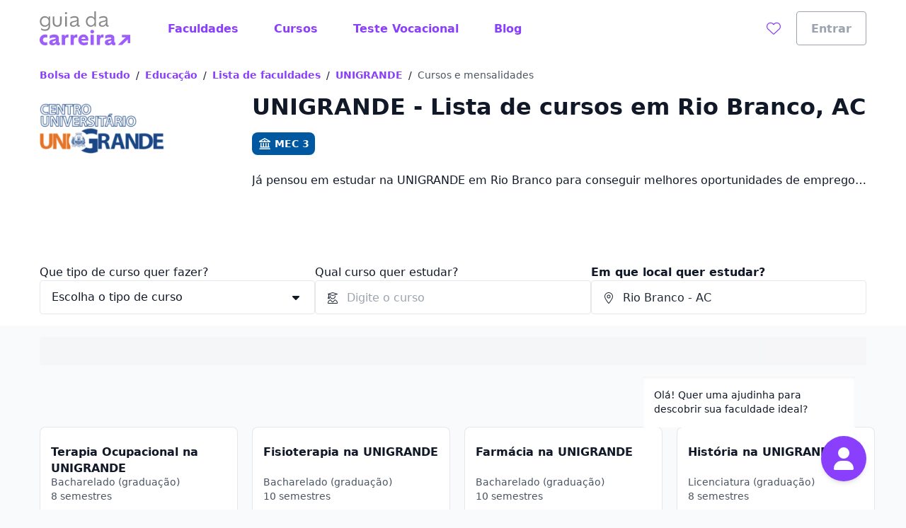

--- FILE ---
content_type: text/html;charset=utf-8
request_url: https://www.guiadacarreira.com.br/faculdades/unigrande/cursos/acre--rio-branco
body_size: 42235
content:
<!DOCTYPE html><html  lang="pt-BR"><head><meta charset="utf-8"><meta name="viewport" content="width=device-width, initial-scale=1"><title>UNIGRANDE - Todos os cursos em Rio Branco, AC | Guia da Carreira</title><link rel="preconnect" href="https://qb-assets.querobolsa.com.br" crossorigin="anonymous"><link rel="preconnect" href="https://qm-render-guia-da-carreira-cdn.guiadacarreira.com.br/" crossorigin="anonymous"><style>.qb-layout__page{margin:0 auto;z-index:0}body[data-theme]{--layout-footer-margin:80px}body[data-theme] .qb-layout__footer{margin-top:var(--layout-footer-margin)}</style><style>.ui-modal[data-v-e97ea83f]{z-index:6000}.ui-modal--no-padding[data-v-e97ea83f]{padding:0}</style><style>.iplp[data-v-fd1b3338]{--loading-height-desktop:320px;--loading-height-mobile:435px}</style><style>.qualification-wizard[data-v-4f684822]{z-index:100}.qualification-wizard__icon[data-v-4f684822]{align-items:center;cursor:pointer;display:flex;justify-content:center;position:fixed;z-index:3;--tw-bg-opacity:1;background-color:rgb(138 63 252/var(--tw-bg-opacity,1));border-radius:9999px;bottom:1rem;--tw-shadow:0 4px 6px -1px rgba(0,0,0,.1),0 2px 4px -2px rgba(0,0,0,.1);--tw-shadow-colored:0 4px 6px -1px var(--tw-shadow-color),0 2px 4px -2px var(--tw-shadow-color);box-shadow:var(--tw-ring-offset-shadow,0 0 #0000),var(--tw-ring-shadow,0 0 #0000),var(--tw-shadow);height:3.5rem;right:1.5rem;width:3.5rem}@media(min-width:992px){.qualification-wizard__icon[data-v-4f684822]{bottom:2.5rem;height:4rem;right:3.5rem;width:4rem}}.qualification-wizard__tooltip[data-v-4f684822]{bottom:72px;display:flex;height:72px;pointer-events:none;right:2.25rem;width:300px}@media(min-width:992px){.qualification-wizard__tooltip[data-v-4f684822]{bottom:100px;right:72px}}.qualification-wizard__container[data-v-4f684822]{bottom:0;right:0}@media(min-width:992px){.qualification-wizard__container[data-v-4f684822]{bottom:128px;right:3.5rem}}.qualification-wizard__container[data-v-4f684822],.qualification-wizard__tooltip[data-v-4f684822]{animation:show-up-4f684822 .3s ease 0s;position:fixed;z-index:10}.qualification-wizard__overlay[data-v-4f684822]{background-color:transparent;height:100vh;left:0;position:fixed;top:0;width:100vw;z-index:2}@keyframes show-up-4f684822{0%{opacity:0;transform:translate(125px,210px) scale(.1)}to{opacity:1;transform:translate(0) scale(1)}}</style><style>.blurred-container[data-v-5edbfacd]{overflow:hidden;position:relative}.blurred-container__content[data-v-5edbfacd]{height:100%;-ms-overflow-style:none;overflow-y:scroll;padding-bottom:var(--blurred-padding-size);padding-left:0;padding-right:0;padding-top:var(--blurred-padding-size);scrollbar-width:none}.blurred-container__content[data-v-5edbfacd]::-webkit-scrollbar{background:transparent;height:0;width:0}.blurred-container[data-v-5edbfacd]:after,.blurred-container[data-v-5edbfacd]:before{content:"";height:var(--blurred-padding-size);position:absolute;width:100%}.blurred-container[data-v-5edbfacd]:before{background:linear-gradient(0deg,#ffffff40,#fff);top:0}.blurred-container[data-v-5edbfacd]:after{background:linear-gradient(180deg,#ffffff40,#fff);bottom:0}</style><style>.section-spotlight-iplp[data-v-47b242b5]{--tw-bg-opacity:1;background-color:rgb(255 255 255/var(--tw-bg-opacity,1))}.section-spotlight-iplp__title[data-v-47b242b5]{margin-bottom:0;margin-top:1rem}@media(min-width:768px){.section-spotlight-iplp__title[data-v-47b242b5]{margin-top:0}}.section-spotlight-iplp__description[data-v-47b242b5]{margin-bottom:0;margin-top:1.5rem;min-height:114px}@media(min-width:992px){.section-spotlight-iplp__description[data-v-47b242b5]{min-height:none}}@media(min-width:992px){.section-spotlight-iplp__description[data-v-47b242b5] [data-component=z-text]>div{min-width:687px}}.section-spotlight-iplp__university-image[data-v-47b242b5]{height:4rem;-o-object-fit:contain;object-fit:contain;width:113px}@media(min-width:768px){.section-spotlight-iplp__university-image[data-v-47b242b5]{height:99px;width:176px}}@media(min-width:992px){.section-spotlight-iplp__non-partner-section-thumb[data-v-47b242b5]{margin-top:1rem}}.section-spotlight-iplp__non-partner-section-header[data-v-47b242b5]{margin-top:.5rem}.section-spotlight-iplp__score[data-v-47b242b5]{align-items:center;display:flex;margin-top:.5rem}.section-spotlight-iplp__score-badge[data-v-47b242b5]{margin-left:.5rem}</style><style>@media(min-width:768px){.ui-spotlight__main-content{-moz-column-gap:2rem;column-gap:2rem;display:grid;grid-template-columns:repeat(12,1fr)}}@media(min-width:768px){.ui-spotlight__main-content--child{display:flex}}@media(min-width:768px){.ui-spotlight__main-thumb{grid-column:span 3;text-align:center}}@media(min-width:768px){.ui-spotlight__main-content-wrapper{grid-column:span 9;width:100%}.ui-spotlight__main-content-wrapper--small-content-size{grid-column:span 6}}</style><style>.ui-text-collapse__text{-webkit-box-orient:vertical;display:block;display:-webkit-box;-webkit-hyphens:auto;hyphens:auto;margin-bottom:var(--space-extra-small);margin-top:0;overflow:hidden;overflow-wrap:break-word;text-overflow:ellipsis;word-break:break-word}.ui-text-collapse__link--reserved-space{height:1.5rem}@media(min-width:992px){.ui-text-collapse__link-button--desktop-hidden{display:none}}</style><style>.main-filters[data-v-efc9a084]{padding-bottom:1rem}@media(min-width:992px){.main-filters[data-v-efc9a084]{display:block;height:auto;margin-top:0;padding-top:1rem}}.main-filters__user-location[data-v-efc9a084]{align-items:center;display:flex;width:100%}.main-filters__bottom-sheet-content[data-v-efc9a084]{padding-bottom:1.5rem;padding-top:1.5rem}.main-filters__menu-target[data-v-efc9a084]{align-items:center;display:flex;justify-content:space-between;width:100%;--tw-bg-opacity:1;background-color:rgb(255 255 255/var(--tw-bg-opacity,1));border-width:1px;--tw-border-opacity:1;border-color:rgb(156 163 175/var(--tw-border-opacity,1));border-radius:24px;height:3rem;padding:0 .375rem 0 .5rem}.main-filters[data-v-efc9a084] .filter-selector-modal__target-wrapper{display:block;width:100%}.main-filters__target-label[data-v-efc9a084]{-webkit-box-orient:vertical;display:-webkit-box;-webkit-line-clamp:1;overflow:hidden;text-align:left;text-overflow:ellipsis;white-space:pre-line;width:85%;--tw-text-opacity:1;color:rgb(55 65 81/var(--tw-text-opacity,1));margin-left:.5rem}.main-filters__wrapper-target-icon[data-v-efc9a084]{--tw-bg-opacity:1;background-color:rgb(138 63 252/var(--tw-bg-opacity,1));border-radius:24px;display:flex;height:2rem;justify-content:center;width:2rem}.main-filters__target-icon[data-v-efc9a084]{align-self:center;--tw-text-opacity:1;color:rgb(255 255 255/var(--tw-text-opacity,1))}</style><style>.filter-selector__modal-wrapper[data-v-55341b90]{--modal-padding:32px;display:flex;flex-direction:column;justify-content:space-between;min-height:calc(100vh - var(--modal-padding)*2)}@media(min-width:992px){.filter-selector__modal-wrapper[data-v-55341b90]{--modal-padding:40px;min-height:unset}}.filter-selector__footer[data-v-55341b90]{margin-top:2rem}.filter-selector__footer-modal[data-v-55341b90]{--modal-padding-negative:calc(var(--modal-padding)*-1);--tw-bg-opacity:1;background-color:rgb(255 255 255/var(--tw-bg-opacity,1));bottom:var(--modal-padding-negative);margin-bottom:var(--modal-padding-negative);margin-left:var(--modal-padding-negative);margin-right:var(--modal-padding-negative);position:sticky;--tw-shadow:0 0 0 1px #d5d9e0 inset,0 -8px 16px -8px rgba(19,23,26,.24);--tw-shadow-colored:inset 0 0 0 1px var(--tw-shadow-color),0 -8px 16px -8px var(--tw-shadow-color);box-shadow:var(--tw-ring-offset-shadow,0 0 #0000),var(--tw-ring-shadow,0 0 #0000),var(--tw-shadow);padding-bottom:1rem;padding-left:var(--modal-padding);padding-right:var(--modal-padding);padding-top:1rem}</style><style>.filter-selector-bottom-sheet__target[data-v-f2c0c5a4]{display:inline-block;white-space:nowrap;width:100%}.filter-selector-bottom-sheet--padding[data-v-f2c0c5a4]{padding:2rem}</style><style>.course-autocomplete__no-result[data-v-70ea4d9a]{--tw-text-opacity:1;color:rgb(55 65 81/var(--tw-text-opacity,1));padding:1rem}</style><style>.location-autocomplete__loading[data-v-ce7fcd41]{--tw-text-opacity:1;color:rgb(55 65 81/var(--tw-text-opacity,1));display:block;padding:1rem}</style><style>@font-face{font-family:Red Hat Text;src:local("Red Hat Text Regular"),local("Red Hat Text"),url(https://qm-render-guia-da-carreira-cdn.guiadacarreira.com.br/_fonts/SUC9Zh5xWnsdKXxkeRkZl0Ft_NJzndvX9qKLLz5uEo0-1w6A42Fln66vM5lpH8Sgkt56XEqnwvprVizvHMe1uOg.woff2) format(woff2);font-display:swap;unicode-range:U+0100-02BA,U+02BD-02C5,U+02C7-02CC,U+02CE-02D7,U+02DD-02FF,U+0304,U+0308,U+0329,U+1D00-1DBF,U+1E00-1E9F,U+1EF2-1EFF,U+2020,U+20A0-20AB,U+20AD-20C0,U+2113,U+2C60-2C7F,U+A720-A7FF;font-weight:400;font-style:normal}@font-face{font-family:"Red Hat Text Fallback: Arial";src:local("Arial");size-adjust:100.269%;ascent-override:101.5269%;descent-override:30.4182%;line-gap-override:0%}@font-face{font-family:Red Hat Text;src:local("Red Hat Text Regular"),local("Red Hat Text"),url(https://qm-render-guia-da-carreira-cdn.guiadacarreira.com.br/_fonts/ALD2IRVMlu_1s6VGKCEATHYceC-WvFcI4CSUFzWzCNA-YRsRFXOnHHmvcjcDY5TVFdRn67ymVQgaNYsP58i_xKY.woff2) format(woff2);font-display:swap;unicode-range:U+0000-00FF,U+0131,U+0152-0153,U+02BB-02BC,U+02C6,U+02DA,U+02DC,U+0304,U+0308,U+0329,U+2000-206F,U+20AC,U+2122,U+2191,U+2193,U+2212,U+2215,U+FEFF,U+FFFD;font-weight:400;font-style:normal}@font-face{font-family:Red Hat Text;src:local("Red Hat Text Medium"),url(/_fonts/SUC9Zh5xWnsdKXxkeRkZl0Ft_NJzndvX9qKLLz5uEo0-1w6A42Fln66vM5lpH8Sgkt56XEqnwvprVizvHMe1uOg.woff2) format(woff2);font-display:swap;unicode-range:U+0100-02BA,U+02BD-02C5,U+02C7-02CC,U+02CE-02D7,U+02DD-02FF,U+0304,U+0308,U+0329,U+1D00-1DBF,U+1E00-1E9F,U+1EF2-1EFF,U+2020,U+20A0-20AB,U+20AD-20C0,U+2113,U+2C60-2C7F,U+A720-A7FF;font-weight:500;font-style:normal}@font-face{font-family:Red Hat Text;src:local("Red Hat Text Medium"),url(/_fonts/ALD2IRVMlu_1s6VGKCEATHYceC-WvFcI4CSUFzWzCNA-YRsRFXOnHHmvcjcDY5TVFdRn67ymVQgaNYsP58i_xKY.woff2) format(woff2);font-display:swap;unicode-range:U+0000-00FF,U+0131,U+0152-0153,U+02BB-02BC,U+02C6,U+02DA,U+02DC,U+0304,U+0308,U+0329,U+2000-206F,U+20AC,U+2122,U+2191,U+2193,U+2212,U+2215,U+FEFF,U+FFFD;font-weight:500;font-style:normal}@font-face{font-family:Red Hat Text;src:local("Red Hat Text SemiBold"),url(/_fonts/SUC9Zh5xWnsdKXxkeRkZl0Ft_NJzndvX9qKLLz5uEo0-1w6A42Fln66vM5lpH8Sgkt56XEqnwvprVizvHMe1uOg.woff2) format(woff2);font-display:swap;unicode-range:U+0100-02BA,U+02BD-02C5,U+02C7-02CC,U+02CE-02D7,U+02DD-02FF,U+0304,U+0308,U+0329,U+1D00-1DBF,U+1E00-1E9F,U+1EF2-1EFF,U+2020,U+20A0-20AB,U+20AD-20C0,U+2113,U+2C60-2C7F,U+A720-A7FF;font-weight:600;font-style:normal}@font-face{font-family:Red Hat Text;src:local("Red Hat Text SemiBold"),url(/_fonts/ALD2IRVMlu_1s6VGKCEATHYceC-WvFcI4CSUFzWzCNA-YRsRFXOnHHmvcjcDY5TVFdRn67ymVQgaNYsP58i_xKY.woff2) format(woff2);font-display:swap;unicode-range:U+0000-00FF,U+0131,U+0152-0153,U+02BB-02BC,U+02C6,U+02DA,U+02DC,U+0304,U+0308,U+0329,U+2000-206F,U+20AC,U+2122,U+2191,U+2193,U+2212,U+2215,U+FEFF,U+FFFD;font-weight:600;font-style:normal}@font-face{font-family:Red Hat Text;src:local("Red Hat Text Bold"),url(/_fonts/SUC9Zh5xWnsdKXxkeRkZl0Ft_NJzndvX9qKLLz5uEo0-1w6A42Fln66vM5lpH8Sgkt56XEqnwvprVizvHMe1uOg.woff2) format(woff2);font-display:swap;unicode-range:U+0100-02BA,U+02BD-02C5,U+02C7-02CC,U+02CE-02D7,U+02DD-02FF,U+0304,U+0308,U+0329,U+1D00-1DBF,U+1E00-1E9F,U+1EF2-1EFF,U+2020,U+20A0-20AB,U+20AD-20C0,U+2113,U+2C60-2C7F,U+A720-A7FF;font-weight:700;font-style:normal}@font-face{font-family:Red Hat Text;src:local("Red Hat Text Bold"),url(/_fonts/ALD2IRVMlu_1s6VGKCEATHYceC-WvFcI4CSUFzWzCNA-YRsRFXOnHHmvcjcDY5TVFdRn67ymVQgaNYsP58i_xKY.woff2) format(woff2);font-display:swap;unicode-range:U+0000-00FF,U+0131,U+0152-0153,U+02BB-02BC,U+02C6,U+02DA,U+02DC,U+0304,U+0308,U+0329,U+2000-206F,U+20AC,U+2122,U+2191,U+2193,U+2212,U+2215,U+FEFF,U+FFFD;font-weight:700;font-style:normal}@font-face{font-family:Red Hat Text;src:local("Red Hat Text Regular"),local("Red Hat Text"),url(https://qm-render-guia-da-carreira-cdn.guiadacarreira.com.br/_fonts/1ZTlEDqU4DtwDJiND8f6qaugUpa0RIDvQl-v7iM6l54-xV3WbaWmyR9WYlCLJLZYTUUafSUmXBBXBA_Uc3xh0Bk.woff) format(woff);font-display:swap;font-weight:400;font-style:normal}@font-face{font-family:Red Hat Text;src:local("Red Hat Text Medium"),url(https://qm-render-guia-da-carreira-cdn.guiadacarreira.com.br/_fonts/1ZTlEDqU4DtwDJiND8f6qaugUpa0RIDvQl-v7iM6l54-vnosgyHpgxwt5pWy3kj3b3l1GlexEnG9WXt_SVAcy2k.woff) format(woff);font-display:swap;font-weight:500;font-style:normal}@font-face{font-family:Red Hat Text;src:local("Red Hat Text SemiBold"),url(https://qm-render-guia-da-carreira-cdn.guiadacarreira.com.br/_fonts/1ZTlEDqU4DtwDJiND8f6qaugUpa0RIDvQl-v7iM6l54-HYlFSfMDP3ClqZaxg9krqhlL9GoOny0pX11wp8hfCbg.woff) format(woff);font-display:swap;font-weight:600;font-style:normal}@font-face{font-family:Red Hat Text;src:local("Red Hat Text Bold"),url(https://qm-render-guia-da-carreira-cdn.guiadacarreira.com.br/_fonts/1ZTlEDqU4DtwDJiND8f6qaugUpa0RIDvQl-v7iM6l54-MV_KBc9AdEOwRSBdTfeoAELfMTSi6ev0WJNNVqadaQI.woff) format(woff);font-display:swap;font-weight:700;font-style:normal}.location-autocomplete__error[data-v-ce7fcd41]{--tw-text-opacity:1;color:rgb(55 65 81/var(--tw-text-opacity,1));display:block;font-family:Red Hat Text,"Red Hat Text Fallback: Arial",ui-sans-serif,system-ui,sans-serif,Apple Color Emoji,Segoe UI Emoji,Segoe UI Symbol,Noto Color Emoji;font-weight:600;padding:1rem}.location-autocomplete__instruction[data-v-ce7fcd41]{--tw-bg-opacity:1;background-color:rgb(249 250 251/var(--tw-bg-opacity,1));border-bottom-width:1px;border-style:solid;border-top-width:1px;--tw-border-opacity:1;border-color:rgb(249 250 251/var(--tw-border-opacity,1));padding:.5rem 1rem;text-transform:uppercase}.location-autocomplete__instruction[data-v-ce7fcd41]:first-child{border-top-left-radius:inherit;border-top-right-radius:inherit}.location-autocomplete__extra-action[data-v-ce7fcd41]{background-color:transparent;border-width:0;cursor:pointer;font-weight:var(--font-weight-medium);padding:1rem;width:100%}.location-autocomplete__extra-action-container[data-v-ce7fcd41]{align-items:center;display:flex;justify-content:flex-start;text-align:left;--tw-text-opacity:1;color:rgb(138 63 252/var(--tw-text-opacity,1))}.location-autocomplete__extra-action-icon[data-v-ce7fcd41]{flex-shrink:0;height:1.5rem;margin-right:.5rem;width:18px}.location-autocomplete__extra-action-icon--square[data-v-ce7fcd41]{height:18px}.location-autocomplete__extra-action-text[data-v-ce7fcd41]{text-decoration:underline}.location-autocomplete__no-result[data-v-ce7fcd41]{padding:1rem}</style><style>.promoted-filters[data-v-527fefbe]{min-height:var(--element-height)}.promoted-filters__container[data-v-527fefbe]{--tw-bg-opacity:1;background-color:rgb(249 250 251/var(--tw-bg-opacity,1));padding-bottom:1.5rem;padding-top:1rem;width:100%}@media(min-width:992px){.promoted-filters__container[data-v-527fefbe]{padding-bottom:1.5rem;padding-top:1rem}}.promoted-filters__container--is-sticky[data-v-527fefbe]{--tw-shadow:0 4px 6px -1px rgba(0,0,0,.1),0 2px 4px -2px rgba(0,0,0,.1);--tw-shadow-colored:0 4px 6px -1px var(--tw-shadow-color),0 2px 4px -2px var(--tw-shadow-color);box-shadow:var(--tw-ring-offset-shadow,0 0 #0000),var(--tw-ring-shadow,0 0 #0000),var(--tw-shadow);position:fixed;top:0;transition:top .3s ease-in-out;z-index:1000}.promoted-filters__container--is-hidden[data-v-527fefbe]{top:calc(var(--element-height)*-1)}.promoted-filters__content-wrapper[data-v-527fefbe]{align-items:center;display:flex;height:100%;justify-content:space-between;overflow-y:auto}@media(min-width:992px){.promoted-filters__content-wrapper[data-v-527fefbe]{overflow:visible}}.promoted-filters__selectors[data-v-527fefbe]{align-items:center;display:flex}@media(min-width:992px){.promoted-filters__selectors[data-v-527fefbe]{align-items:center}}.promoted-filters__offer-comparison[data-v-527fefbe]{margin-left:.25rem}.promoted-filters__filter[data-v-527fefbe]{display:inline-block;margin-left:.75rem;white-space:normal}@media(min-width:992px){.promoted-filters__filter[data-v-527fefbe]{margin-left:.5rem}}.promoted-filters__filter--firts-item[data-v-527fefbe]{margin-left:0}.promoted-filters__button-label-wrapper[data-v-527fefbe]{align-items:center;display:flex;gap:.5rem}.promoted-filters__active-filters-count-wrapper[data-v-527fefbe]{--tw-bg-opacity:1;background-color:rgb(255 255 255/var(--tw-bg-opacity,1));border-radius:.5rem;display:flex;height:1rem;justify-content:center;width:1rem}.promoted-filter__active-filters-count[data-v-527fefbe]{align-self:center;font-weight:900;--tw-text-opacity:1;color:rgb(138 63 252/var(--tw-text-opacity,1))}.promoted-filters__filter-divider[data-v-527fefbe]{--tw-bg-opacity:1;background-color:rgb(229 231 235/var(--tw-bg-opacity,1));height:2rem;margin-left:.75rem;width:.125rem}@media(min-width:992px){.promoted-filters__filter-divider[data-v-527fefbe]{margin-left:1rem;margin-right:.5rem}}.promoted-filters__cleaner[data-v-527fefbe]{margin-left:.5rem;white-space:nowrap}</style><style>.offer-search-list[data-v-d67ef856]{display:grid;gap:1rem;grid-template-columns:minmax(0,1fr);list-style:none;margin-bottom:1rem;margin-top:2rem;padding-left:0}@media(min-width:640px){.offer-search-list[data-v-d67ef856]{grid-template-columns:repeat(2,minmax(0,1fr));margin-bottom:1.5rem}}@media(min-width:992px){.offer-search-list[data-v-d67ef856]{gap:2rem}}@media(min-width:1200px){.offer-search-list[data-v-d67ef856]{grid-template-columns:repeat(3,minmax(0,1fr))}}@media(min-width:640px){.offer-search-list__banner[data-v-d67ef856]{grid-column:1/span 2}}@media(min-width:1200px){.offer-search-list__banner[data-v-d67ef856]{grid-column:1/span 3}}@media(min-width:1200px){.offer-search-list--two-columns[data-v-d67ef856]{grid-template-columns:repeat(2,minmax(0,1fr))}}@media(min-width:640px){.offer-search-list--two-columns .offer-search-list__banner[data-v-d67ef856]{grid-column:1/span 2}}@media(min-width:1200px){.offer-search-list--two-columns .offer-search-list__banner[data-v-d67ef856]{grid-column:1/span 4}}@media(min-width:1200px){.offer-search-list--four-columns[data-v-d67ef856]{grid-template-columns:repeat(4,minmax(0,1fr))}}@media(min-width:640px){.offer-search-list--four-columns .offer-search-list__banner[data-v-d67ef856]{grid-column:1/span 2}}@media(min-width:1200px){.offer-search-list--four-columns .offer-search-list__banner[data-v-d67ef856]{grid-column:1/span 4}}</style><style>.offer-search-card-picker{--size-logo-height:40px;--size-title-height:40px;--size-description-height:40px;--size-student-reviews-height:20px;--space-student-reviews-top:8px;--size-shift-selector-height:24px;--size-shift-selector-xplp-height:64px;--size-campus-selector-proposal-height:24px;--space-shift-selector-top:16px;--size-price-height:72px;--size-special-conditions-height:16px;--size-campus-height:16px;height:100%;min-height:440px;min-width:280px}.offer-search-card-picker__logo{height:var(--size-logo-height);margin-bottom:0;margin-top:0}.offer-search-card-picker__title{height:var(--size-title-height);margin-bottom:0;margin-top:.5rem}.offer-search-card-picker__description{height:var(--size-description-height);margin-bottom:0;margin-top:.25rem}.offer-search-card-picker__student-reviews{height:var(--size-student-reviews-height);margin-top:var(--space-student-reviews-top);padding-left:0}.offer-search-card-picker__shift-selector{height:var(--size-shift-selector-height);margin-top:.5rem}.offer-search-card-picker__shift-selector-xplp{height:var(--size-shift-selector-xplp-height);margin-top:.5rem}.offer-search-card-picker__campus-selector{height:var(--size-campus-selector-proposal-height);margin-top:.5rem}.offer-search-card-picker__campus-selector--virtual{display:flex;height:60px;margin-top:0}.offer-search-card-picker__price{height:var(--size-price-height);margin-top:.5rem}.offer-search-card-picker__price--small{height:52px}.offer-search-card-picker__special-conditions{height:var(--size-special-conditions-height);margin-bottom:1rem;margin-top:.75rem}.offer-search-card-picker__campus{height:var(--size-campus-height);margin-top:1rem}.offer-search-card-picker__checkout-cta{height:2rem;margin-top:1rem}.offer-search-card-picker__pdp-cta{height:2rem;margin-top:.5rem}</style><style>.offer-search-card-unavailable__description-wrapper[data-v-c2393a56]{height:calc(var(--size-student-reviews-height) + var(--size-shift-selector-xplp-height) + var(--space-shift-selector-top));margin-top:var(--space-student-reviews-top)}.offer-search-card-unavailable__link[data-v-c2393a56]{margin-top:.5rem}</style><style>.offer-search-card-header__logo-image[data-v-127e6ab4]{height:2.5rem;max-height:2.5rem;-o-object-fit:contain;object-fit:contain;-o-object-position:left;object-position:left;width:110px}.offer-search-card-header__logo-image--grayscale[data-v-127e6ab4]{filter:grayscale(100%)}.offer-search-card-header__title-wrapper[data-v-127e6ab4],.offer-search-card-picker__logo[data-v-127e6ab4]{display:flex;justify-content:space-between}.offer-search-card-header__title-wrapper[data-v-127e6ab4]{align-items:flex-start;flex-flow:row nowrap}.offer-search-card-header__title[data-v-127e6ab4]{-webkit-box-orient:vertical;display:block;display:-webkit-box;-webkit-hyphens:auto;hyphens:auto;-webkit-line-clamp:2;overflow:hidden;overflow-wrap:break-word;text-overflow:ellipsis;word-break:break-word}.offer-search-card-header__favorite-button--iplp[data-v-127e6ab4]{margin-left:.5rem;margin-top:.25rem}.offer-search-card-header__title--margin[data-v-127e6ab4]{margin-top:.5rem}.offer-search-card-header__title-link[data-v-127e6ab4]{--tw-text-opacity:1;color:rgb(17 24 39/var(--tw-text-opacity,1));font-weight:var(--font-weight-bold);line-height:inherit}.offer-search-card-header__text[data-v-127e6ab4]{-webkit-box-orient:vertical;display:block;display:-webkit-box;-webkit-hyphens:auto;hyphens:auto;-webkit-line-clamp:1;margin-bottom:0;margin-top:0;overflow:hidden;overflow-wrap:break-word;text-overflow:ellipsis;word-break:break-word}</style><style>.offer-search-card-campus[data-v-4cf82939]{align-items:center;display:flex}.offer-search-card-campus__icon[data-v-4cf82939]{height:1.25rem;margin-right:.5rem;width:1.25rem}.offer-search-card-campus__name[data-v-4cf82939]{-webkit-box-orient:vertical;display:block;display:-webkit-box;-webkit-line-clamp:1;overflow:hidden;text-overflow:ellipsis}</style><style>.offer-recommendation-section{margin-bottom:4rem;margin-top:2rem;padding-bottom:2rem;padding-top:3rem}@media(min-width:992px){.offer-recommendation-section{padding-top:4rem}}</style><style>@media(min-width:992px){.page-section{align-items:start;display:grid;grid-gap:16px;grid-template:"title content" auto/280px minmax(auto,800px);justify-content:space-between;width:100%}}.page-section__title-container{grid-area:title;margin-bottom:2rem}@media(min-width:992px){.page-section__title-container{margin-bottom:0}}@media(min-width:992px){.page-section--horizontal-follow>.page-section__title-container{position:sticky;top:5rem}}@media(min-width:992px){.page-section--vertical{display:block}}.page-section__title{margin-bottom:0;margin-top:0}.page-section__content{grid-area:content}</style><style>.offer-recommendation-carousel--lite{padding-bottom:0;padding-top:0}.offer-recommendation-carousel__chunk-wrapper{display:grid;grid-gap:16px}</style><style>.page-section-link-list__item[data-v-23955c01]{align-items:center;display:flex;gap:1rem}.page-section-link-list__icon[data-v-23955c01]{flex-shrink:0}.page-section-link-list__ellipsis[data-v-23955c01]{-webkit-box-orient:vertical;display:-webkit-box;-webkit-hyphens:auto;hyphens:auto;-webkit-line-clamp:1;overflow:hidden;overflow-wrap:break-word;text-overflow:ellipsis;word-break:break-word}</style><style>.ui-list[data-v-2ca794a0]{display:grid;grid-auto-columns:1fr;grid-auto-flow:row;grid-auto-rows:auto;grid-template-columns:1fr}@media(min-width:992px){.ui-list[data-v-2ca794a0]{-moz-column-gap:2rem;column-gap:2rem;grid-auto-flow:column}}.ui-list__row[data-v-2ca794a0]{padding:1rem;position:relative;width:100%}.ui-list__row[data-v-2ca794a0]:after{--tw-bg-opacity:1;background-color:rgb(243 244 246/var(--tw-bg-opacity,1));bottom:0;content:"";height:1px;left:0;position:absolute;right:0}@media(min-width:992px){.ui-list__row[data-v-2ca794a0]:last-child:after{content:none}}.ui-list__column:last-child .ui-list__row[data-v-2ca794a0]:last-child:after{content:none}.ui-list__toggle-button[data-v-2ca794a0]{margin-top:1.5rem}.ui-list__toggle-icon[data-v-2ca794a0]{vertical-align:middle}</style><link rel="stylesheet" href="https://qm-render-guia-da-carreira-cdn.guiadacarreira.com.br/quero-marketplace-render/entry.GKyZQu0f.css" crossorigin><link rel="stylesheet" href="https://qm-render-guia-da-carreira-cdn.guiadacarreira.com.br/quero-marketplace-render/index.DnMTz2dp.css" crossorigin><link rel="stylesheet" href="https://qm-render-guia-da-carreira-cdn.guiadacarreira.com.br/quero-marketplace-render/location-autocomplete.FmheCVha.css" crossorigin><link rel="stylesheet" href="https://qm-render-guia-da-carreira-cdn.guiadacarreira.com.br/quero-marketplace-render/course-autocomplete.B1O5w38_.css" crossorigin><link rel="stylesheet" href="https://qm-render-guia-da-carreira-cdn.guiadacarreira.com.br/quero-marketplace-render/lead-collector-success.B03etl5_.css" crossorigin><link rel="stylesheet" href="https://qm-render-guia-da-carreira-cdn.guiadacarreira.com.br/quero-marketplace-render/ui-loading.CYhOm1VW.css" crossorigin><link rel="stylesheet" href="https://qm-render-guia-da-carreira-cdn.guiadacarreira.com.br/quero-marketplace-render/use-iplp-offer-search.BU6nsmQ1.css" crossorigin><link rel="stylesheet" href="https://qm-render-guia-da-carreira-cdn.guiadacarreira.com.br/quero-marketplace-render/qualification-wizard.RgKK0qOv.css" crossorigin><link rel="stylesheet" href="https://qm-render-guia-da-carreira-cdn.guiadacarreira.com.br/quero-marketplace-render/lead-collector-banner.BySaaCue.css" crossorigin><link rel="stylesheet" href="https://qm-render-guia-da-carreira-cdn.guiadacarreira.com.br/quero-marketplace-render/offer-search-filter.DMMecq9y.css" crossorigin><link rel="stylesheet" href="https://qm-render-guia-da-carreira-cdn.guiadacarreira.com.br/quero-marketplace-render/z-slider.Db19Tgpi.css" crossorigin><link rel="stylesheet" href="https://qm-render-guia-da-carreira-cdn.guiadacarreira.com.br/quero-marketplace-render/offer-recommendation-carousel.CDTg4khW.css" crossorigin><link rel="stylesheet" href="https://qm-render-guia-da-carreira-cdn.guiadacarreira.com.br/quero-marketplace-render/index.BZrZacaq.css" crossorigin><link rel="stylesheet" href="https://qm-render-guia-da-carreira-cdn.guiadacarreira.com.br/quero-marketplace-render/ui-tag-filter.LQYmFADe.css" crossorigin><link rel="stylesheet" href="https://qm-render-guia-da-carreira-cdn.guiadacarreira.com.br/quero-marketplace-render/ui-list.DGwyju22.css" crossorigin><link rel="stylesheet" href="https://qm-render-guia-da-carreira-cdn.guiadacarreira.com.br/quero-marketplace-render/lead-collector-form.CZy2ZCy_.css" crossorigin><link rel="stylesheet" href="https://qm-render-guia-da-carreira-cdn.guiadacarreira.com.br/quero-marketplace-render/page-section-link-list.CUHgUluw.css" crossorigin><link rel="stylesheet" href="https://qm-render-guia-da-carreira-cdn.guiadacarreira.com.br/quero-marketplace-render/ui-text-collapse.DlmzxM9X.css" crossorigin><link rel="modulepreload" as="script" crossorigin href="https://qm-render-guia-da-carreira-cdn.guiadacarreira.com.br/quero-marketplace-render/7vqCJfGM.js"><link rel="modulepreload" as="script" crossorigin href="https://qm-render-guia-da-carreira-cdn.guiadacarreira.com.br/quero-marketplace-render/B7N_05id.js"><link rel="modulepreload" as="script" crossorigin href="https://qm-render-guia-da-carreira-cdn.guiadacarreira.com.br/quero-marketplace-render/Q0x6OWRG.js"><link rel="modulepreload" as="script" crossorigin href="https://qm-render-guia-da-carreira-cdn.guiadacarreira.com.br/quero-marketplace-render/aneRfQQJ.js"><link rel="modulepreload" as="script" crossorigin href="https://qm-render-guia-da-carreira-cdn.guiadacarreira.com.br/quero-marketplace-render/8I8R7izr.js"><link rel="modulepreload" as="script" crossorigin href="https://qm-render-guia-da-carreira-cdn.guiadacarreira.com.br/quero-marketplace-render/NB7ZEy5Q.js"><link rel="modulepreload" as="script" crossorigin href="https://qm-render-guia-da-carreira-cdn.guiadacarreira.com.br/quero-marketplace-render/CjC7t0qA.js"><link rel="modulepreload" as="script" crossorigin href="https://qm-render-guia-da-carreira-cdn.guiadacarreira.com.br/quero-marketplace-render/CTPFb-Zx.js"><link rel="modulepreload" as="script" crossorigin href="https://qm-render-guia-da-carreira-cdn.guiadacarreira.com.br/quero-marketplace-render/O0JNgaH5.js"><link rel="modulepreload" as="script" crossorigin href="https://qm-render-guia-da-carreira-cdn.guiadacarreira.com.br/quero-marketplace-render/C4Gm4nL6.js"><link rel="modulepreload" as="script" crossorigin href="https://qm-render-guia-da-carreira-cdn.guiadacarreira.com.br/quero-marketplace-render/BsRjrOB5.js"><link rel="modulepreload" as="script" crossorigin href="https://qm-render-guia-da-carreira-cdn.guiadacarreira.com.br/quero-marketplace-render/BeXKygrq.js"><link rel="modulepreload" as="script" crossorigin href="https://qm-render-guia-da-carreira-cdn.guiadacarreira.com.br/quero-marketplace-render/TdLIbL4L.js"><link rel="modulepreload" as="script" crossorigin href="https://qm-render-guia-da-carreira-cdn.guiadacarreira.com.br/quero-marketplace-render/CjP0jC1e.js"><link rel="modulepreload" as="script" crossorigin href="https://qm-render-guia-da-carreira-cdn.guiadacarreira.com.br/quero-marketplace-render/CVvWjdSP.js"><link rel="modulepreload" as="script" crossorigin href="https://qm-render-guia-da-carreira-cdn.guiadacarreira.com.br/quero-marketplace-render/DFl8AO3A.js"><link rel="modulepreload" as="script" crossorigin href="https://qm-render-guia-da-carreira-cdn.guiadacarreira.com.br/quero-marketplace-render/BBapVZgZ.js"><link rel="modulepreload" as="script" crossorigin href="https://qm-render-guia-da-carreira-cdn.guiadacarreira.com.br/quero-marketplace-render/DApG4q-Y.js"><link rel="modulepreload" as="script" crossorigin href="https://qm-render-guia-da-carreira-cdn.guiadacarreira.com.br/quero-marketplace-render/CYF65FbO.js"><link rel="modulepreload" as="script" crossorigin href="https://qm-render-guia-da-carreira-cdn.guiadacarreira.com.br/quero-marketplace-render/DlgkNWXx.js"><link rel="modulepreload" as="script" crossorigin href="https://qm-render-guia-da-carreira-cdn.guiadacarreira.com.br/quero-marketplace-render/DDcJ_bcM.js"><link rel="modulepreload" as="script" crossorigin href="https://qm-render-guia-da-carreira-cdn.guiadacarreira.com.br/quero-marketplace-render/DZc7RHro.js"><link rel="modulepreload" as="script" crossorigin href="https://qm-render-guia-da-carreira-cdn.guiadacarreira.com.br/quero-marketplace-render/DYVOrUhK.js"><link rel="modulepreload" as="script" crossorigin href="https://qm-render-guia-da-carreira-cdn.guiadacarreira.com.br/quero-marketplace-render/BFSjwtEE.js"><link rel="modulepreload" as="script" crossorigin href="https://qm-render-guia-da-carreira-cdn.guiadacarreira.com.br/quero-marketplace-render/CfvkSQQ0.js"><link rel="modulepreload" as="script" crossorigin href="https://qm-render-guia-da-carreira-cdn.guiadacarreira.com.br/quero-marketplace-render/Cg6ePB5I.js"><link rel="modulepreload" as="script" crossorigin href="https://qm-render-guia-da-carreira-cdn.guiadacarreira.com.br/quero-marketplace-render/_ESUmrY9.js"><link rel="modulepreload" as="script" crossorigin href="https://qm-render-guia-da-carreira-cdn.guiadacarreira.com.br/quero-marketplace-render/Cj99RmFE.js"><link rel="modulepreload" as="script" crossorigin href="https://qm-render-guia-da-carreira-cdn.guiadacarreira.com.br/quero-marketplace-render/5303yDyR.js"><link rel="modulepreload" as="script" crossorigin href="https://qm-render-guia-da-carreira-cdn.guiadacarreira.com.br/quero-marketplace-render/DdNRWJa3.js"><link rel="modulepreload" as="script" crossorigin href="https://qm-render-guia-da-carreira-cdn.guiadacarreira.com.br/quero-marketplace-render/C5p8HjRE.js"><link rel="modulepreload" as="script" crossorigin href="https://qm-render-guia-da-carreira-cdn.guiadacarreira.com.br/quero-marketplace-render/k1BBP-0l.js"><link rel="modulepreload" as="script" crossorigin href="https://qm-render-guia-da-carreira-cdn.guiadacarreira.com.br/quero-marketplace-render/DyF8Th-f.js"><link rel="modulepreload" as="script" crossorigin href="https://qm-render-guia-da-carreira-cdn.guiadacarreira.com.br/quero-marketplace-render/D9_ZcQks.js"><link rel="modulepreload" as="script" crossorigin href="https://qm-render-guia-da-carreira-cdn.guiadacarreira.com.br/quero-marketplace-render/5RIiowCq.js"><link rel="modulepreload" as="script" crossorigin href="https://qm-render-guia-da-carreira-cdn.guiadacarreira.com.br/quero-marketplace-render/EHHlbZJR.js"><link rel="modulepreload" as="script" crossorigin href="https://qm-render-guia-da-carreira-cdn.guiadacarreira.com.br/quero-marketplace-render/f2tM9cbt.js"><link rel="modulepreload" as="script" crossorigin href="https://qm-render-guia-da-carreira-cdn.guiadacarreira.com.br/quero-marketplace-render/xJAO9ZCd.js"><link rel="modulepreload" as="script" crossorigin href="https://qm-render-guia-da-carreira-cdn.guiadacarreira.com.br/quero-marketplace-render/DfDB_X9Y.js"><link rel="modulepreload" as="script" crossorigin href="https://qm-render-guia-da-carreira-cdn.guiadacarreira.com.br/quero-marketplace-render/C5U75HJw.js"><link rel="modulepreload" as="script" crossorigin href="https://qm-render-guia-da-carreira-cdn.guiadacarreira.com.br/quero-marketplace-render/iHnRNMTF.js"><link rel="modulepreload" as="script" crossorigin href="https://qm-render-guia-da-carreira-cdn.guiadacarreira.com.br/quero-marketplace-render/BVzqtVmU.js"><link rel="modulepreload" as="script" crossorigin href="https://qm-render-guia-da-carreira-cdn.guiadacarreira.com.br/quero-marketplace-render/BqKHiLyB.js"><link rel="modulepreload" as="script" crossorigin href="https://qm-render-guia-da-carreira-cdn.guiadacarreira.com.br/quero-marketplace-render/w9E-tPx7.js"><link rel="modulepreload" as="script" crossorigin href="https://qm-render-guia-da-carreira-cdn.guiadacarreira.com.br/quero-marketplace-render/BhSFTL4-.js"><link rel="modulepreload" as="script" crossorigin href="https://qm-render-guia-da-carreira-cdn.guiadacarreira.com.br/quero-marketplace-render/CIyEaOfN.js"><link rel="modulepreload" as="script" crossorigin href="https://qm-render-guia-da-carreira-cdn.guiadacarreira.com.br/quero-marketplace-render/ChpJNNbe.js"><link rel="modulepreload" as="script" crossorigin href="https://qm-render-guia-da-carreira-cdn.guiadacarreira.com.br/quero-marketplace-render/7gDEIV96.js"><link rel="modulepreload" as="script" crossorigin href="https://qm-render-guia-da-carreira-cdn.guiadacarreira.com.br/quero-marketplace-render/3LTYTqEP.js"><link rel="modulepreload" as="script" crossorigin href="https://qm-render-guia-da-carreira-cdn.guiadacarreira.com.br/quero-marketplace-render/Dnca8G-j.js"><link rel="modulepreload" as="script" crossorigin href="https://qm-render-guia-da-carreira-cdn.guiadacarreira.com.br/quero-marketplace-render/Bn0SsStY.js"><link rel="modulepreload" as="script" crossorigin href="https://qm-render-guia-da-carreira-cdn.guiadacarreira.com.br/quero-marketplace-render/DWaTA9Q7.js"><link rel="modulepreload" as="script" crossorigin href="https://qm-render-guia-da-carreira-cdn.guiadacarreira.com.br/quero-marketplace-render/B9HneV1D.js"><link rel="modulepreload" as="script" crossorigin href="https://qm-render-guia-da-carreira-cdn.guiadacarreira.com.br/quero-marketplace-render/fx2hFPjP.js"><link rel="modulepreload" as="script" crossorigin href="https://qm-render-guia-da-carreira-cdn.guiadacarreira.com.br/quero-marketplace-render/0TIyMAFs.js"><link rel="modulepreload" as="script" crossorigin href="https://qm-render-guia-da-carreira-cdn.guiadacarreira.com.br/quero-marketplace-render/C298ZQSH.js"><link rel="modulepreload" as="script" crossorigin href="https://qm-render-guia-da-carreira-cdn.guiadacarreira.com.br/quero-marketplace-render/Bf5cDfbW.js"><link rel="modulepreload" as="script" crossorigin href="https://qm-render-guia-da-carreira-cdn.guiadacarreira.com.br/quero-marketplace-render/1NXg3gEO.js"><link rel="modulepreload" as="script" crossorigin href="https://qm-render-guia-da-carreira-cdn.guiadacarreira.com.br/quero-marketplace-render/De_1DpYG.js"><link rel="modulepreload" as="script" crossorigin href="https://qm-render-guia-da-carreira-cdn.guiadacarreira.com.br/quero-marketplace-render/67DvoQH2.js"><link rel="modulepreload" as="script" crossorigin href="https://qm-render-guia-da-carreira-cdn.guiadacarreira.com.br/quero-marketplace-render/Bk1HcqFS.js"><link rel="modulepreload" as="script" crossorigin href="https://qm-render-guia-da-carreira-cdn.guiadacarreira.com.br/quero-marketplace-render/DZETdLie.js"><link rel="modulepreload" as="script" crossorigin href="https://qm-render-guia-da-carreira-cdn.guiadacarreira.com.br/quero-marketplace-render/BlEjby6O.js"><link rel="modulepreload" as="script" crossorigin href="https://qm-render-guia-da-carreira-cdn.guiadacarreira.com.br/quero-marketplace-render/C82-8wFl.js"><link rel="modulepreload" as="script" crossorigin href="https://qm-render-guia-da-carreira-cdn.guiadacarreira.com.br/quero-marketplace-render/DH9bF5Bc.js"><link rel="modulepreload" as="script" crossorigin href="https://qm-render-guia-da-carreira-cdn.guiadacarreira.com.br/quero-marketplace-render/BPT7uTo3.js"><link rel="modulepreload" as="script" crossorigin href="https://qm-render-guia-da-carreira-cdn.guiadacarreira.com.br/quero-marketplace-render/D0K3bW__.js"><link rel="modulepreload" as="script" crossorigin href="https://qm-render-guia-da-carreira-cdn.guiadacarreira.com.br/quero-marketplace-render/Dtybh464.js"><link rel="modulepreload" as="script" crossorigin href="https://qm-render-guia-da-carreira-cdn.guiadacarreira.com.br/quero-marketplace-render/2UBpeHbk.js"><link rel="modulepreload" as="script" crossorigin href="https://qm-render-guia-da-carreira-cdn.guiadacarreira.com.br/quero-marketplace-render/DjWpY926.js"><link rel="modulepreload" as="script" crossorigin href="https://qm-render-guia-da-carreira-cdn.guiadacarreira.com.br/quero-marketplace-render/CPgtg-k6.js"><link rel="modulepreload" as="script" crossorigin href="https://qm-render-guia-da-carreira-cdn.guiadacarreira.com.br/quero-marketplace-render/Cc-VqXKA.js"><link rel="modulepreload" as="script" crossorigin href="https://qm-render-guia-da-carreira-cdn.guiadacarreira.com.br/quero-marketplace-render/Dhw4Uksy.js"><link rel="modulepreload" as="script" crossorigin href="https://qm-render-guia-da-carreira-cdn.guiadacarreira.com.br/quero-marketplace-render/Dn-ot-p-.js"><link rel="modulepreload" as="script" crossorigin href="https://qm-render-guia-da-carreira-cdn.guiadacarreira.com.br/quero-marketplace-render/DzrSQXjh.js"><link rel="modulepreload" as="script" crossorigin href="https://qm-render-guia-da-carreira-cdn.guiadacarreira.com.br/quero-marketplace-render/4oKYmnfU.js"><link rel="modulepreload" as="script" crossorigin href="https://qm-render-guia-da-carreira-cdn.guiadacarreira.com.br/quero-marketplace-render/BzNyIsPR.js"><link rel="modulepreload" as="script" crossorigin href="https://qm-render-guia-da-carreira-cdn.guiadacarreira.com.br/quero-marketplace-render/DpjmtpIP.js"><link rel="modulepreload" as="script" crossorigin href="https://qm-render-guia-da-carreira-cdn.guiadacarreira.com.br/quero-marketplace-render/CRjw2xjW.js"><link rel="modulepreload" as="script" crossorigin href="https://qm-render-guia-da-carreira-cdn.guiadacarreira.com.br/quero-marketplace-render/DWyrDBdJ.js"><link rel="modulepreload" as="script" crossorigin href="https://qm-render-guia-da-carreira-cdn.guiadacarreira.com.br/quero-marketplace-render/Ctb_CTKc.js"><link rel="modulepreload" as="script" crossorigin href="https://qm-render-guia-da-carreira-cdn.guiadacarreira.com.br/quero-marketplace-render/DKogrz3E.js"><link rel="modulepreload" as="script" crossorigin href="https://qm-render-guia-da-carreira-cdn.guiadacarreira.com.br/quero-marketplace-render/Bp5IFRCo.js"><link rel="modulepreload" as="script" crossorigin href="https://qm-render-guia-da-carreira-cdn.guiadacarreira.com.br/quero-marketplace-render/D1pAFHCv.js"><link rel="modulepreload" as="script" crossorigin href="https://qm-render-guia-da-carreira-cdn.guiadacarreira.com.br/quero-marketplace-render/DEilHDo8.js"><link rel="modulepreload" as="script" crossorigin href="https://qm-render-guia-da-carreira-cdn.guiadacarreira.com.br/quero-marketplace-render/GDSuw3kF.js"><link rel="modulepreload" as="script" crossorigin href="https://qm-render-guia-da-carreira-cdn.guiadacarreira.com.br/quero-marketplace-render/BnVw2zpy.js"><link rel="modulepreload" as="script" crossorigin href="https://qm-render-guia-da-carreira-cdn.guiadacarreira.com.br/quero-marketplace-render/vEYSRjTN.js"><link rel="modulepreload" as="script" crossorigin href="https://qm-render-guia-da-carreira-cdn.guiadacarreira.com.br/quero-marketplace-render/DXy5z9OI.js"><link rel="modulepreload" as="script" crossorigin href="https://qm-render-guia-da-carreira-cdn.guiadacarreira.com.br/quero-marketplace-render/SBRz1eNV.js"><link rel="modulepreload" as="script" crossorigin href="https://qm-render-guia-da-carreira-cdn.guiadacarreira.com.br/quero-marketplace-render/Go3XwbKS.js"><link rel="modulepreload" as="script" crossorigin href="https://qm-render-guia-da-carreira-cdn.guiadacarreira.com.br/quero-marketplace-render/CsbW8F6c.js"><link rel="modulepreload" as="script" crossorigin href="https://qm-render-guia-da-carreira-cdn.guiadacarreira.com.br/quero-marketplace-render/B13hKXym.js"><link rel="modulepreload" as="script" crossorigin href="https://qm-render-guia-da-carreira-cdn.guiadacarreira.com.br/quero-marketplace-render/D59B1cgh.js"><link rel="modulepreload" as="script" crossorigin href="https://qm-render-guia-da-carreira-cdn.guiadacarreira.com.br/quero-marketplace-render/DOfFkPW1.js"><link rel="modulepreload" as="script" crossorigin href="https://qm-render-guia-da-carreira-cdn.guiadacarreira.com.br/quero-marketplace-render/BhMSZb5n.js"><link rel="modulepreload" as="script" crossorigin href="https://qm-render-guia-da-carreira-cdn.guiadacarreira.com.br/quero-marketplace-render/CbeCsqXw.js"><link rel="modulepreload" as="script" crossorigin href="https://qm-render-guia-da-carreira-cdn.guiadacarreira.com.br/quero-marketplace-render/D3qHWrMf.js"><link rel="modulepreload" as="script" crossorigin href="https://qm-render-guia-da-carreira-cdn.guiadacarreira.com.br/quero-marketplace-render/BoUy5bEb.js"><link rel="modulepreload" as="script" crossorigin href="https://qm-render-guia-da-carreira-cdn.guiadacarreira.com.br/quero-marketplace-render/D81rLV-0.js"><link rel="modulepreload" as="script" crossorigin href="https://qm-render-guia-da-carreira-cdn.guiadacarreira.com.br/quero-marketplace-render/RyxKw_EE.js"><link rel="modulepreload" as="script" crossorigin href="https://qm-render-guia-da-carreira-cdn.guiadacarreira.com.br/quero-marketplace-render/JeXH2NEz.js"><link rel="modulepreload" as="script" crossorigin href="https://qm-render-guia-da-carreira-cdn.guiadacarreira.com.br/quero-marketplace-render/DZ9RjhX_.js"><link rel="modulepreload" as="script" crossorigin href="https://qm-render-guia-da-carreira-cdn.guiadacarreira.com.br/quero-marketplace-render/XLDLtuGB.js"><link rel="modulepreload" as="script" crossorigin href="https://qm-render-guia-da-carreira-cdn.guiadacarreira.com.br/quero-marketplace-render/DIO0YrJv.js"><link rel="modulepreload" as="script" crossorigin href="https://qm-render-guia-da-carreira-cdn.guiadacarreira.com.br/quero-marketplace-render/DjkIfSmV.js"><link rel="modulepreload" as="script" crossorigin href="https://qm-render-guia-da-carreira-cdn.guiadacarreira.com.br/quero-marketplace-render/CHquAhjG.js"><link rel="preload" as="fetch" fetchpriority="low" crossorigin="anonymous" href="https://qm-render-guia-da-carreira-cdn.guiadacarreira.com.br/quero-marketplace-render/builds/meta/ee5599fb-a2ab-4faa-b0d9-e34c60c10aa2.json"><link rel="prefetch" as="image" type="image/jpeg" href="https://qm-render-guia-da-carreira-cdn.guiadacarreira.com.br/quero-marketplace-render/default_w.Dp_y_tCZ.jpg"><meta name="designer" content="Quero Educação"><meta name="apple-mobile-web-app-title" content="Guia da Carreira"><meta name="application-name" content="Guia da Carreira"><meta name="msapplication-TileColor" content="#9d5efb"><meta name="msapplication-TileImage" content="/mstile-144x144.png?v=1.0.4"><meta name="theme-color" content="#ffffff"><meta name="format-detection" content="telephone=no"><link hid="webmanifest" rel="manifest" href="/manifest.quero-pwa.json?v=1.0.4"><link rel="apple-touch-icon" sizes="180x180" href="/apple-touch-icon.png?v=1.0.4"><link rel="icon" type="image/png" sizes="32x32" href="/favicon-32x32.png?v=1.0.4"><link rel="icon" type="image/png" sizes="16x16" href="/favicon-16x16.png?v=1.0.4"><link rel="shortcut icon" href="/favicon.ico?v=1.0.4"><link rel="mask-icon" href="/safari-pinned-tab.svg?v=1.0.4" color="#9d5efb"><script>(function(){var o=document,e=window,a=navigator,p=!Array.prototype.find||!e.Promise||!e.Set||!e.Map||!o.querySelector||!e.IntersectionObserver||!e.IntersectionObserverEntry||!e.Object.fromEntries||!("isIntersecting"in e.IntersectionObserverEntry.prototype);function u(){return p||typeof o.body.style.grid!="string"}function v(){try{var r=["adsbot","baiduspider","bingbot","duckduckbot","exabot","facebot","googlebot","ia_archiver","mediapartners","slurp","sogou","yandexbot"],t=new RegExp(r.join("|"),"i");return t.test(a.userAgent)}catch{return!1}}function f(){return/android/i.test(a.platform)}function g(){return/ip(hone|ad|od)/i.test(a.platform)}function l(r){e.Rollbar&&e.Rollbar.error?e.Rollbar.error(r):console.error(r)}function m(r){o.readyState!=="loading"?r():o.addEventListener?o.addEventListener("DOMContentLoaded",r):o.attachEvent("onreadystatechange",function(){o.readyState==="complete"&&r()})}function b(){try{var r=e.localStorage;r&&r.setItem("oldBrowserAlert","dismissed")}catch{}}function w(){try{var r=e.localStorage;return r&&r.getItem("oldBrowserAlert")==="dismissed"}catch{}return!1}function y(){var r=a.userAgent,t,s=r.match(/(opera|chrome|safari|firefox|msie|trident|samsungbrowser)\/?\s*(\.?\d+(\.\d+)*)/i);return s&&(t=r.match(/version\/([\.\d]+)/i))!==null&&(s[2]=t[1]),s=s?[s[1],s[2]]:[a.appName,a.appVersion],{browser:s[0],version:parseFloat(s[1])}}function h(){try{var r="",t="";g()?(r="https://itunes.apple.com/br/app/google-chrome/id535886823?mt=8",t="https://itunes.apple.com/br/app/firefox-web-browser/id989804926?mt=8"):f()?(r="https://play.google.com/store/apps/details?id=com.android.chrome&hl=pt-br",t="https://play.google.com/store/apps/details?id=org.mozilla.firefox&hl=pt-br"):(r="https://www.google.com.br/chrome/",t="https://www.mozilla.org/pt-BR/firefox/new/"),r='<a class="js-old-browser-link" style="color:#000;" rel="nofollow" href="'+r+'" target="_blank" data-browser="chrome"><strong>Chrome</strong></a>',t='<a class="js-old-browser-link" style="color:#000;" rel="nofollow" href="'+t+'" target="_blank" data-browser="firefox"><strong>Firefox</strong></a>';var s="A vers\xE3o do seu navegador \xE9 <strong>muito antiga</strong>. Recomendamos que voc\xEA atualize para o "+r+" ou "+t+'. <div class="js-dismiss-alert" style="cursor:pointer;text-decoration:underline">N\xE3o mostrar mais esse aviso</div>',d=o.createElement("div"),E='<div class="js-old-browser-alert" role="warning" style="background:#e5dc32;bottom:0;padding:16px;left:0;position:fixed;z-index:9999;width:100%;text-align:center;">'+s+"</div>";d.innerHTML=E,o.body.appendChild(d.firstChild);var B=o.querySelector(".js-dismiss-alert");B.addEventListener("click",function(){var n=o.querySelector(".js-old-browser-alert");n.parentNode.removeChild(n),b()});for(var c=o.querySelectorAll(".js-old-browser-link"),i=0;i<c.length;i++){var A=c[i];A.addEventListener("click",function(){try{var n=y();e.dataLayer=e.dataLayer||[],e.dataLayer.push({logEventData:JSON.stringify({name:"Clicked Old Browser Update Link",properties:{browser:this.dataset&&this.dataset.browser,platform:a.platform,userBrowser:n.browser,version:n.version}}),event:"Log Event"})}catch(O){l(O)}})}}catch(n){l(n)}}!v()&&!w()&&m(function(){if(!!u()){e.isOldBrowser=!0;try{h()}catch{}}})})();
</script><script>(function(){const o=window.location.href,e=new URL(o),t=e.searchParams.get("utm_source");if(t!=="exiber"||getCookie("utm_resources"))return;const s=e.searchParams.get("utm_medium"),c=e.searchParams.get("utm_campaign"),r=e.searchParams.get("utm_content"),i={utm_source:t,utm_medium:s,utm_campaign:c,utm_content:r};setCookie("utm_resources",JSON.stringify(i))})();function setCookie(o,e){const t=new Date;t.setDate(t.getDate()+1);const n=window.location.host;document.cookie=o+"="+e+";expires="+t.toUTCString()+";path=/;domain="+n}function getCookie(o){const e=document.cookie.split(";");for(let t=0;t<e.length;t++){let n=e[t].trim();if(n.indexOf(o+"=")===0)return decodeURIComponent(n.substring(o.length+1))}return null}
</script><script>(function(){var u=window.location.href,a=new URL(u),r=a.searchParams.get("gclid"),n=a.searchParams.get("partner_custom_data"),c=a.searchParams.get("partner_id"),t=a.searchParams.get("utm_campaign"),i=a.searchParams.get("utm_content"),e=a.searchParams.get("utm_medium"),m=a.searchParams.get("utm_source"),s=a.searchParams.get("utm_term");window.dataLayer=window.dataLayer||[],window.trackingInfo={gclid:r,ref:a.searchParams.get("ref"),utm_campaign:t,utm_medium:e,utm_source:m},setTimeout(function(){window.trackingInfo={}},3e4),window.dataLayer.push({gclid:r,partnerCustomData:n,partnerId:c,utmCampaign:t,utmContent:i,utmMedium:e,utmSource:m,utmTerm:s})})();
</script><meta hid="description" name="description" content="Descubra todos os cursos oferecidos pela UNIGRANDE em Rio Branco. Encontre as vagas mais perto de você e desenvolva sua carreira."><meta hid="robots" name="robots" content="index, follow"><meta property="og:type" content="website"><meta property="og:url" content="https://www.guiadacarreira.com.br/faculdades/unigrande/cursos/acre--rio-branco"><meta property="og:title" content="UNIGRANDE - Todos os cursos em Rio Branco, AC | Guia da Carreira"><meta property="og:image" content="https://kong.quero.com/og-guiadacarreira.png"><meta property="og:description" content="Descubra todos os cursos oferecidos pela UNIGRANDE em Rio Branco. Encontre as vagas mais perto de você e desenvolva sua carreira."><meta property="og:locale" content="pt_br"><link rel="canonical" href="https://www.guiadacarreira.com.br/faculdades/unigrande/cursos/acre--rio-branco"><script id="schema-org-university" type="application/ld+json">{"@context":"http://schema.org","@type":"CollegeOrUniversity","aggregateRating":{"@type":"AggregateRating","ratingValue":"4.4","reviewCount":159},"image":"https://qm-render-guia-da-carreira-cdn.guiadacarreira.com.br/quero-marketplace-render/default_w.Dp_y_tCZ.jpg","logo":"https://qb-assets.querobolsa.com.br/logos/colorido/large/1025/logo_1609352430.png","name":"UNIGRANDE","url":"https://www.guiadacarreira.com.br/unigrande"}</script><script id="schema-org-website" type="application/ld+json">{"@context":"https://schema.org","@type":"WebSite","url":"https://www.guiadacarreira.com.br/unigrande","potentialAction":{"@type":"SearchAction","target":"https://www.guiadacarreira.com.br/unigrande?c={search_term_string}","query-input":"required name=search_term_string"}}</script><script id="schema-org" type="application/ld+json">{"@context":"http://schema.org","@type":"Organization","name":"Quero Bolsa","logo":"https://kong.quero.com/logotype-guiadacarreira.svg","url":"https://querobolsa.com.br/"}</script><script id="schema-org-breadcrumb" type="application/ld+json">{"@context":"http://schema.org","@type":"BreadcrumbList","itemListElement":[{"@type":"ListItem","position":1,"item":{"@type":"Thing","@id":"/","name":"BOLSA DE ESTUDO"}},{"@type":"ListItem","position":2,"item":{"@type":"Thing","@id":"/educacao","name":"EDUCAÇÃO"}},{"@type":"ListItem","position":3,"item":{"@type":"Thing","@id":"/faculdades","name":"LISTA DE FACULDADES"}},{"@type":"ListItem","position":4,"item":{"@type":"Thing","@id":"/faculdades/unigrande","name":"UNIGRANDE"}},{"@type":"ListItem","position":5,"item":{"@type":"Thing","@id":"/faculdades/unigrande/cursos/acre--rio-branco","name":"CURSOS E MENSALIDADES"}}]}</script><script type="module" src="https://qm-render-guia-da-carreira-cdn.guiadacarreira.com.br/quero-marketplace-render/7vqCJfGM.js" crossorigin></script></head><body  data-theme="guia-da-carreira"><div id="__nuxt"><div><div class="qb-layout" style=""><!----><header class="y-header" data-v-28d19fd3><div class="y-container y-header__wrapper" data-v-28d19fd3><!--[--><div class="y-header__slot y-header__slot--brand" data-v-28d19fd3><a href="/" data-v-28d19fd3><figure data-component="z-logo" class="h-8 m-0 max-w-24 lg:h-12 lg:max-w-44 block" data-v-28d19fd3><img class="h-full w-full object-contain" src="https://kong.quero.com/logotype-guiadacarreira.svg" alt="Logo Guia da Carreira"></figure></a></div><div class="y-header__slot y-header__slot--content" data-v-28d19fd3><!--[--><nav class="y-header-nav" data-v-d6fff8ef><ul class="y-header-nav__list" data-v-d6fff8ef><!--[--><li class="y-header-nav__menu-item" data-v-d6fff8ef><div data-v-d6fff8ef><a data-component="z-button" class="items-center justify-center border border-transparent border-solid rounded-base font-base font-semibold no-underline text-center select-none transition cursor-pointer inline-flex py-3 text-md max-h-12 min-h-12 min-w-12 text-secondary-500 hover:bg-secondary-50 px-5 y-header-nav__menu-link y-header-nav__menu-link y-header-nav__menu-link" href="/faculdades" data-v-d6fff8ef><!----><!----><span class=""><!--[-->Faculdades<!--]--></span></a><div class="y-header-nav__wrapper" style="display:none;" data-v-d6fff8ef><div class="y-header-nav__content" data-v-d6fff8ef><hr data-component="z-divider" class="border-0 bg-neutral-100 text-neutral-100 h-auto w-auto min-w-0.5 min-h-0.5 self-stretch m-0 shadow-[inset_0_0_0_theme(spacing[0.5])]" data-v-d6fff8ef><div class="y-container y-header-nav__container" data-v-d6fff8ef><!--[--><div class="y-header-nav__sub-menu-content" data-v-d6fff8ef><div data-v-d6fff8ef><strong data-component="z-title" class="block font-highlight font-semibold text-lg lg:text-xl y-header-nav__sub-menu-title y-header-nav__sub-menu-title" data-v-d6fff8ef><!--[-->Faculdades<!--]--></strong><a data-component="z-link" class="bg-none border-none cursor-pointer font-base font-semibold p-0 transition-colors hover:underline hover:decoration-solid text-secondary-500 hover:text-secondary-700 focus:text-secondary-700 active:text-secondary-700 text-base" href="/faculdades" data-v-d6fff8ef><!--[-->Ver tudo<!--]--></a><div class="y-header-nav__sub-menu-groups" data-v-d6fff8ef><!--[--><div data-v-d6fff8ef><!----><ul class="y-header-nav__sub-menu-group-list" style="" id="y-header-nav__sub-menu-group-list-faculdades" data-v-d6fff8ef><!--[--><li class="y-header-nav__sub-menu-group-list-item" data-v-d6fff8ef><a data-component="z-link" class="bg-none border-none cursor-pointer font-base font-semibold p-0 transition-colors hover:underline hover:decoration-solid text-secondary-500 hover:text-secondary-700 focus:text-secondary-700 active:text-secondary-700 text-base y-header-nav__sub-menu-group-list-link y-header-nav__sub-menu-group-list-link" href="/faculdades" target data-v-d6fff8ef><!--[-->Lista de Faculdades<!--]--></a></li><li class="y-header-nav__sub-menu-group-list-item" data-v-d6fff8ef><a data-component="z-link" class="bg-none border-none cursor-pointer font-base font-semibold p-0 transition-colors hover:underline hover:decoration-solid text-secondary-500 hover:text-secondary-700 focus:text-secondary-700 active:text-secondary-700 text-base y-header-nav__sub-menu-group-list-link y-header-nav__sub-menu-group-list-link" href="/blog/categoria/educacao" target data-v-d6fff8ef><!--[-->Artigos<!--]--></a></li><!--]--></ul></div><!--]--></div></div><!----></div><!--]--></div></div></div></div></li><li class="y-header-nav__menu-item" data-v-d6fff8ef><div data-v-d6fff8ef><a data-component="z-button" class="items-center justify-center border border-transparent border-solid rounded-base font-base font-semibold no-underline text-center select-none transition cursor-pointer inline-flex py-3 text-md max-h-12 min-h-12 min-w-12 text-secondary-500 hover:bg-secondary-50 px-5 y-header-nav__menu-link y-header-nav__menu-link y-header-nav__menu-link" href="/cursos-e-faculdades" data-v-d6fff8ef><!----><!----><span class=""><!--[-->Cursos<!--]--></span></a><div class="y-header-nav__wrapper" style="display:none;" data-v-d6fff8ef><div class="y-header-nav__content" data-v-d6fff8ef><hr data-component="z-divider" class="border-0 bg-neutral-100 text-neutral-100 h-auto w-auto min-w-0.5 min-h-0.5 self-stretch m-0 shadow-[inset_0_0_0_theme(spacing[0.5])]" data-v-d6fff8ef><div class="y-container y-header-nav__container" data-v-d6fff8ef><!--[--><div class="y-header-nav__sub-menu-content" data-v-d6fff8ef><div data-v-d6fff8ef><strong data-component="z-title" class="block font-highlight font-semibold text-lg lg:text-xl y-header-nav__sub-menu-title y-header-nav__sub-menu-title" data-v-d6fff8ef><!--[-->Cursos<!--]--></strong><a data-component="z-link" class="bg-none border-none cursor-pointer font-base font-semibold p-0 transition-colors hover:underline hover:decoration-solid text-secondary-500 hover:text-secondary-700 focus:text-secondary-700 active:text-secondary-700 text-base" href="/cursos-e-faculdades" data-v-d6fff8ef><!--[-->Ver tudo<!--]--></a><div class="y-header-nav__sub-menu-groups" data-v-d6fff8ef><!--[--><div data-v-d6fff8ef><!----><ul class="y-header-nav__sub-menu-group-list" style="" id="y-header-nav__sub-menu-group-list-cursos" data-v-d6fff8ef><!--[--><li class="y-header-nav__sub-menu-group-list-item" data-v-d6fff8ef><a data-component="z-link" class="bg-none border-none cursor-pointer font-base font-semibold p-0 transition-colors hover:underline hover:decoration-solid text-secondary-500 hover:text-secondary-700 focus:text-secondary-700 active:text-secondary-700 text-base y-header-nav__sub-menu-group-list-link y-header-nav__sub-menu-group-list-link" href="/cursos-e-faculdades" target data-v-d6fff8ef><!--[-->Lista de Cursos<!--]--></a></li><li class="y-header-nav__sub-menu-group-list-item" data-v-d6fff8ef><a data-component="z-link" class="bg-none border-none cursor-pointer font-base font-semibold p-0 transition-colors hover:underline hover:decoration-solid text-secondary-500 hover:text-secondary-700 focus:text-secondary-700 active:text-secondary-700 text-base y-header-nav__sub-menu-group-list-link y-header-nav__sub-menu-group-list-link" href="/busca-cursos/resultados" target data-v-d6fff8ef><!--[-->Buscar cursos<!--]--></a></li><li class="y-header-nav__sub-menu-group-list-item" data-v-d6fff8ef><a data-component="z-link" class="bg-none border-none cursor-pointer font-base font-semibold p-0 transition-colors hover:underline hover:decoration-solid text-secondary-500 hover:text-secondary-700 focus:text-secondary-700 active:text-secondary-700 text-base y-header-nav__sub-menu-group-list-link y-header-nav__sub-menu-group-list-link" href="/blog/categoria/cursos" target data-v-d6fff8ef><!--[-->Artigos<!--]--></a></li><!--]--></ul></div><!--]--></div></div><!----></div><!--]--></div></div></div></div></li><li class="y-header-nav__menu-item" data-v-d6fff8ef><div data-v-d6fff8ef><a data-component="z-button" class="items-center justify-center border border-transparent border-solid rounded-base font-base font-semibold no-underline text-center select-none transition cursor-pointer inline-flex py-3 text-md max-h-12 min-h-12 min-w-12 text-secondary-500 hover:bg-secondary-50 px-5 y-header-nav__menu-link y-header-nav__menu-link y-header-nav__menu-link" href="/teste-vocacional" data-v-d6fff8ef><!----><!----><span class=""><!--[-->Teste Vocacional<!--]--></span></a><!----></div></li><li class="y-header-nav__menu-item" data-v-d6fff8ef><div data-v-d6fff8ef><a data-component="z-button" class="items-center justify-center border border-transparent border-solid rounded-base font-base font-semibold no-underline text-center select-none transition cursor-pointer inline-flex py-3 text-md max-h-12 min-h-12 min-w-12 text-secondary-500 hover:bg-secondary-50 px-5 y-header-nav__menu-link y-header-nav__menu-link y-header-nav__menu-link" href="/blog" data-v-d6fff8ef><!----><!----><span class=""><!--[-->Blog<!--]--></span></a><div class="y-header-nav__wrapper" style="display:none;" data-v-d6fff8ef><div class="y-header-nav__content" data-v-d6fff8ef><hr data-component="z-divider" class="border-0 bg-neutral-100 text-neutral-100 h-auto w-auto min-w-0.5 min-h-0.5 self-stretch m-0 shadow-[inset_0_0_0_theme(spacing[0.5])]" data-v-d6fff8ef><div class="y-container y-header-nav__container" data-v-d6fff8ef><!--[--><div class="y-header-nav__sub-menu-content" data-v-d6fff8ef><div data-v-d6fff8ef><strong data-component="z-title" class="block font-highlight font-semibold text-lg lg:text-xl y-header-nav__sub-menu-title y-header-nav__sub-menu-title" data-v-d6fff8ef><!--[-->Blog<!--]--></strong><a data-component="z-link" class="bg-none border-none cursor-pointer font-base font-semibold p-0 transition-colors hover:underline hover:decoration-solid text-secondary-500 hover:text-secondary-700 focus:text-secondary-700 active:text-secondary-700 text-base" href="/blog" data-v-d6fff8ef><!--[-->Ver tudo<!--]--></a><div class="y-header-nav__sub-menu-groups" data-v-d6fff8ef><!--[--><div data-v-d6fff8ef><strong data-component="z-caption" class="font-highlight text-xs tracking-normal no-underline uppercase inline font-semibold text-left text-neutral-600 y-header-nav__sub-menu-group-title y-header-nav__sub-menu-group-title" data-v-d6fff8ef><!--[-->Carreiras<!--]--></strong><ul aria-label="Carreiras" class="y-header-nav__sub-menu-group-list" style="" id="y-header-nav__sub-menu-group-list-undefined" data-v-d6fff8ef><!--[--><li class="y-header-nav__sub-menu-group-list-item" data-v-d6fff8ef><a data-component="z-link" class="bg-none border-none cursor-pointer font-base font-semibold p-0 transition-colors hover:underline hover:decoration-solid text-secondary-500 hover:text-secondary-700 focus:text-secondary-700 active:text-secondary-700 text-base y-header-nav__sub-menu-group-list-link y-header-nav__sub-menu-group-list-link" href="/blog/categoria/carreira" target data-v-d6fff8ef><!--[-->Carreiras<!--]--></a></li><li class="y-header-nav__sub-menu-group-list-item" data-v-d6fff8ef><a data-component="z-link" class="bg-none border-none cursor-pointer font-base font-semibold p-0 transition-colors hover:underline hover:decoration-solid text-secondary-500 hover:text-secondary-700 focus:text-secondary-700 active:text-secondary-700 text-base y-header-nav__sub-menu-group-list-link y-header-nav__sub-menu-group-list-link" href="/blog/categoria/profissao" target data-v-d6fff8ef><!--[-->Profissões<!--]--></a></li><li class="y-header-nav__sub-menu-group-list-item" data-v-d6fff8ef><a data-component="z-link" class="bg-none border-none cursor-pointer font-base font-semibold p-0 transition-colors hover:underline hover:decoration-solid text-secondary-500 hover:text-secondary-700 focus:text-secondary-700 active:text-secondary-700 text-base y-header-nav__sub-menu-group-list-link y-header-nav__sub-menu-group-list-link" href="/blog/categoria/salarios" target data-v-d6fff8ef><!--[-->Salários<!--]--></a></li><li class="y-header-nav__sub-menu-group-list-item" data-v-d6fff8ef><a data-component="z-link" class="bg-none border-none cursor-pointer font-base font-semibold p-0 transition-colors hover:underline hover:decoration-solid text-secondary-500 hover:text-secondary-700 focus:text-secondary-700 active:text-secondary-700 text-base y-header-nav__sub-menu-group-list-link y-header-nav__sub-menu-group-list-link" href="/blog/categoria/emprego" target data-v-d6fff8ef><!--[-->Emprego<!--]--></a></li><!--]--></ul></div><div data-v-d6fff8ef><strong data-component="z-caption" class="font-highlight text-xs tracking-normal no-underline uppercase inline font-semibold text-left text-neutral-600 y-header-nav__sub-menu-group-title y-header-nav__sub-menu-group-title" data-v-d6fff8ef><!--[-->Estudos<!--]--></strong><ul aria-label="Estudos" class="y-header-nav__sub-menu-group-list" style="" id="y-header-nav__sub-menu-group-list-undefined" data-v-d6fff8ef><!--[--><li class="y-header-nav__sub-menu-group-list-item" data-v-d6fff8ef><a data-component="z-link" class="bg-none border-none cursor-pointer font-base font-semibold p-0 transition-colors hover:underline hover:decoration-solid text-secondary-500 hover:text-secondary-700 focus:text-secondary-700 active:text-secondary-700 text-base y-header-nav__sub-menu-group-list-link y-header-nav__sub-menu-group-list-link" href="/blog/categoria/cursos" target data-v-d6fff8ef><!--[-->Cursos<!--]--></a></li><li class="y-header-nav__sub-menu-group-list-item" data-v-d6fff8ef><a data-component="z-link" class="bg-none border-none cursor-pointer font-base font-semibold p-0 transition-colors hover:underline hover:decoration-solid text-secondary-500 hover:text-secondary-700 focus:text-secondary-700 active:text-secondary-700 text-base y-header-nav__sub-menu-group-list-link y-header-nav__sub-menu-group-list-link" href="/blog/categoria/curso-tecnico" target data-v-d6fff8ef><!--[-->Curso técnico<!--]--></a></li><li class="y-header-nav__sub-menu-group-list-item" data-v-d6fff8ef><a data-component="z-link" class="bg-none border-none cursor-pointer font-base font-semibold p-0 transition-colors hover:underline hover:decoration-solid text-secondary-500 hover:text-secondary-700 focus:text-secondary-700 active:text-secondary-700 text-base y-header-nav__sub-menu-group-list-link y-header-nav__sub-menu-group-list-link" href="/blog/categoria/especializacao" target data-v-d6fff8ef><!--[-->Especialização<!--]--></a></li><!--]--></ul></div><div data-v-d6fff8ef><strong data-component="z-caption" class="font-highlight text-xs tracking-normal no-underline uppercase inline font-semibold text-left text-neutral-600 y-header-nav__sub-menu-group-title y-header-nav__sub-menu-group-title" data-v-d6fff8ef><!--[-->Educação<!--]--></strong><ul aria-label="Educação" class="y-header-nav__sub-menu-group-list" style="" id="y-header-nav__sub-menu-group-list-undefined" data-v-d6fff8ef><!--[--><li class="y-header-nav__sub-menu-group-list-item" data-v-d6fff8ef><a data-component="z-link" class="bg-none border-none cursor-pointer font-base font-semibold p-0 transition-colors hover:underline hover:decoration-solid text-secondary-500 hover:text-secondary-700 focus:text-secondary-700 active:text-secondary-700 text-base y-header-nav__sub-menu-group-list-link y-header-nav__sub-menu-group-list-link" href="/blog/categoria/educacao" target data-v-d6fff8ef><!--[-->Educação<!--]--></a></li><li class="y-header-nav__sub-menu-group-list-item" data-v-d6fff8ef><a data-component="z-link" class="bg-none border-none cursor-pointer font-base font-semibold p-0 transition-colors hover:underline hover:decoration-solid text-secondary-500 hover:text-secondary-700 focus:text-secondary-700 active:text-secondary-700 text-base y-header-nav__sub-menu-group-list-link y-header-nav__sub-menu-group-list-link" href="/blog/categoria/enem" target data-v-d6fff8ef><!--[-->Enem<!--]--></a></li><li class="y-header-nav__sub-menu-group-list-item" data-v-d6fff8ef><a data-component="z-link" class="bg-none border-none cursor-pointer font-base font-semibold p-0 transition-colors hover:underline hover:decoration-solid text-secondary-500 hover:text-secondary-700 focus:text-secondary-700 active:text-secondary-700 text-base y-header-nav__sub-menu-group-list-link y-header-nav__sub-menu-group-list-link" href="/blog/categoria/vestibular" target data-v-d6fff8ef><!--[-->Vestibular<!--]--></a></li><!--]--></ul></div><!--]--></div></div><!----></div><!--]--></div></div></div></div></li><!--]--></ul></nav><!--]--></div><div class="y-header__slot y-header__slot--action-list" data-v-28d19fd3><!--[--><a data-component="z-button" class="items-center justify-center border border-transparent border-solid rounded-base font-base font-semibold no-underline text-center select-none transition cursor-pointer inline-flex text-md max-h-12 min-h-12 min-w-12 text-secondary-500 hover:bg-secondary-50 px-0 py-0 ml-2 ml-2 ml-2" href="/minha-conta/meus-favoritos" aria-label="favoritos" data-v-4cb5c9bf><!----><!--[--><span data-component="z-icon" class="inline-flex items-center justify-center align-text-bottom text-lg size-7" data-v-4cb5c9bf><svg class="svg-inline--fa fa-heart max-w-full text-lg size-5" style="" aria-hidden="true" focusable="false" data-prefix="fal" data-icon="heart" role="img" xmlns="http://www.w3.org/2000/svg" viewBox="0 0 512 512"><path class="" style="" fill="currentColor" d="M244 130.6l-12-13.5-4.2-4.7c-26-29.2-65.3-42.8-103.8-35.8c-53.3 9.7-92 56.1-92 110.3l0 3.5c0 32.3 13.4 63.1 37.1 85.1L253 446.8c.8 .7 1.9 1.2 3 1.2s2.2-.4 3-1.2L443 275.5c23.6-22 37-52.8 37-85.1l0-3.5c0-54.2-38.7-100.6-92-110.3c-38.5-7-77.8 6.6-103.8 35.8l-4.2 4.7-12 13.5c-3 3.4-7.4 5.4-12 5.4s-8.9-2-12-5.4zm34.9-57.1C311 48.4 352.7 37.7 393.7 45.1C462.2 57.6 512 117.3 512 186.9l0 3.5c0 36-13.1 70.6-36.6 97.5c-3.4 3.8-6.9 7.5-10.7 11l-184 171.3c-.8 .8-1.7 1.5-2.6 2.2c-6.3 4.9-14.1 7.5-22.1 7.5c-9.2 0-18-3.5-24.8-9.7L47.2 299c-3.8-3.5-7.3-7.2-10.7-11C13.1 261 0 226.4 0 190.4l0-3.5C0 117.3 49.8 57.6 118.3 45.1c40.9-7.4 82.6 3.2 114.7 28.4c6.7 5.3 13 11.1 18.7 17.6l4.2 4.7 4.2-4.7c4.2-4.7 8.6-9.1 13.3-13.1c1.8-1.5 3.6-3 5.4-4.5z"></path></svg></span><!--]--><!----></a><div class="y-header-menu-hamburger ml-2" data-v-529b4bcb><button data-component="z-button" class="items-center justify-center border border-transparent border-solid rounded-base font-base font-semibold no-underline text-center select-none transition cursor-pointer inline-flex text-md max-h-12 min-h-12 min-w-12 text-secondary-500 hover:bg-secondary-50 px-0 py-0" aria-label="menu" data-v-529b4bcb><!----><!--[--><span data-component="z-icon" class="inline-flex items-center justify-center align-text-bottom text-lg size-7" data-v-529b4bcb><svg class="svg-inline--fa fa-bars max-w-full text-lg size-5" style="" aria-hidden="true" focusable="false" data-prefix="fal" data-icon="bars" role="img" xmlns="http://www.w3.org/2000/svg" viewBox="0 0 448 512"><path class="" style="" fill="currentColor" d="M0 80c0-8.8 7.2-16 16-16l416 0c8.8 0 16 7.2 16 16s-7.2 16-16 16L16 96C7.2 96 0 88.8 0 80zM0 240c0-8.8 7.2-16 16-16l416 0c8.8 0 16 7.2 16 16s-7.2 16-16 16L16 256c-8.8 0-16-7.2-16-16zM448 400c0 8.8-7.2 16-16 16L16 416c-8.8 0-16-7.2-16-16s7.2-16 16-16l416 0c8.8 0 16 7.2 16 16z"></path></svg></span><!--]--><!----></button><div class="y-header-menu-hamburger__float-card" style="display:none;" data-v-529b4bcb data-v-529b4bcb><div class="y-header-menu-hamburger__float-card-top-bar" data-v-529b4bcb><div class="y-header-menu-hamburger__float-card-logo" data-v-529b4bcb><a href="/" data-v-529b4bcb><figure data-component="z-logo" class="h-8 m-0 max-w-24 lg:h-12 lg:max-w-44 block" data-v-529b4bcb><img class="h-full w-full object-contain" src="https://kong.quero.com/logotype-guiadacarreira.svg" alt="Logo Guia da Carreira"></figure></a></div><button data-component="z-button" class="items-center justify-center border border-transparent border-solid rounded-base font-base font-semibold no-underline text-center select-none transition cursor-pointer inline-flex text-md max-h-12 min-h-12 min-w-12 text-secondary-500 hover:bg-secondary-50 px-0 py-0" data-v-529b4bcb><!----><!--[--><span data-component="z-icon" class="inline-flex items-center justify-center align-text-bottom text-lg size-7" data-v-529b4bcb><svg class="svg-inline--fa fa-xmark max-w-full text-lg size-5" style="" aria-hidden="true" focusable="false" data-prefix="fal" data-icon="xmark" role="img" xmlns="http://www.w3.org/2000/svg" viewBox="0 0 384 512"><path class="" style="" fill="currentColor" d="M324.5 411.1c6.2 6.2 16.4 6.2 22.6 0s6.2-16.4 0-22.6L214.6 256 347.1 123.5c6.2-6.2 6.2-16.4 0-22.6s-16.4-6.2-22.6 0L192 233.4 59.6 100.9c-6.2-6.2-16.4-6.2-22.6 0s-6.2 16.4 0 22.6L169.4 256 36.9 388.5c-6.2 6.2-6.2 16.4 0 22.6s16.4 6.2 22.6 0L192 278.6 324.5 411.1z"></path></svg></span><!--]--><!----></button></div><div class="y-header-menu-hamburger__user-avatar" data-v-529b4bcb><div class="y-header-user-avatar__mobile-header" data-v-01836deb data-v-529b4bcb><span data-component="z-icon" class="inline-flex items-center justify-center align-text-bottom text-7xl size-16 text-neutral-600" data-v-01836deb><svg class="svg-inline--fa fa-circle-user max-w-full text-7xl size-12" style="" aria-hidden="true" focusable="false" data-prefix="fas" data-icon="circle-user" role="img" xmlns="http://www.w3.org/2000/svg" viewBox="0 0 512 512"><path class="" style="" fill="currentColor" d="M399 384.2C376.9 345.8 335.4 320 288 320l-64 0c-47.4 0-88.9 25.8-111 64.2c35.2 39.2 86.2 63.8 143 63.8s107.8-24.7 143-63.8zM0 256a256 256 0 1 1 512 0A256 256 0 1 1 0 256zm256 16a72 72 0 1 0 0-144 72 72 0 1 0 0 144z"></path></svg></span><a data-component="z-link" class="bg-none border-none cursor-pointer font-base font-semibold p-0 transition-colors hover:underline hover:decoration-solid text-secondary-500 hover:text-secondary-700 focus:text-secondary-700 active:text-secondary-700 text-base y-header-user-avatar__link y-header-user-avatar__link" data-v-01836deb><!--[--> Entrar <!--]--></a><span data-component="z-text" class="font-base no-underline font-normal text-base" data-v-01836deb><!--[--> ou <!--]--></span><a data-component="z-link" class="bg-none border-none cursor-pointer font-base font-semibold p-0 transition-colors hover:underline hover:decoration-solid text-secondary-500 hover:text-secondary-700 focus:text-secondary-700 active:text-secondary-700 text-base y-header-user-avatar__link y-header-user-avatar__link" data-v-01836deb><!--[--> Criar conta <!--]--></a></div><hr data-component="z-divider" class="border-0 bg-neutral-100 text-neutral-100 h-auto w-auto min-w-0.5 min-h-0.5 self-stretch m-0 shadow-[inset_0_0_0_theme(spacing[0.5])]" data-v-529b4bcb></div><div class="y-header-menu-hamburger__float-card-content" data-v-529b4bcb><ul data-component="z-list-box" class="bg-white list-none my-0 pl-0 y-header-menu-hamburger__nav y-header-menu-hamburger__nav" role="listbox" tabindex="0" aria-label="menu" data-v-529b4bcb><!--[--><!--[--><li role="option" class="flex items-center cursor-pointer min-h-14 relative w-full mt-0.5 first:mt-0 focus:z-10 focus-within:z-10 bg-white hover:bg-neutral-200" aria-selected="false" tabindex="0" data-v-529b4bcb><!--[--><div class="grid grid-cols-[max-content_1fr_max-content] content-center items-center h-14 px-4 w-full grid-rows-1" data-v-529b4bcb><!----><strong data-component="z-text" class="font-base no-underline font-semibold text-left text-secondary-500 hover:text-secondary-700 text-base text-ellipsis m-0 max-w-fit line-clamp-2 col-span-2 text-ellipsis m-0 max-w-fit line-clamp-2 col-span-2" title="Faculdades"><!--[-->Faculdades<!--]--></strong><!----><span data-component="z-icon" class="inline-flex items-center justify-center align-text-bottom text-base size-5 text-secondary-500 hover:text-secondary-700 ml-4 col-start-3 ml-4 col-start-3" title="chevron"><svg class="svg-inline--fa fa-chevron-right max-w-full text-base size-4" style="" aria-hidden="true" focusable="false" data-prefix="fas" data-icon="chevron-right" role="img" xmlns="http://www.w3.org/2000/svg" viewBox="0 0 320 512"><path class="" style="" fill="currentColor" d="M310.6 233.4c12.5 12.5 12.5 32.8 0 45.3l-192 192c-12.5 12.5-32.8 12.5-45.3 0s-12.5-32.8 0-45.3L242.7 256 73.4 86.6c-12.5-12.5-12.5-32.8 0-45.3s32.8-12.5 45.3 0l192 192z"></path></svg></span></div><!--]--><!----></li><li role="option" class="flex items-center cursor-pointer min-h-14 relative w-full mt-0.5 first:mt-0 focus:z-10 focus-within:z-10 bg-white hover:bg-neutral-200" aria-selected="false" tabindex="0" data-v-529b4bcb><!--[--><div class="grid grid-cols-[max-content_1fr_max-content] content-center items-center h-14 px-4 w-full grid-rows-1" data-v-529b4bcb><!----><strong data-component="z-text" class="font-base no-underline font-semibold text-left text-secondary-500 hover:text-secondary-700 text-base text-ellipsis m-0 max-w-fit line-clamp-2 col-span-2 text-ellipsis m-0 max-w-fit line-clamp-2 col-span-2" title="Cursos"><!--[-->Cursos<!--]--></strong><!----><span data-component="z-icon" class="inline-flex items-center justify-center align-text-bottom text-base size-5 text-secondary-500 hover:text-secondary-700 ml-4 col-start-3 ml-4 col-start-3" title="chevron"><svg class="svg-inline--fa fa-chevron-right max-w-full text-base size-4" style="" aria-hidden="true" focusable="false" data-prefix="fas" data-icon="chevron-right" role="img" xmlns="http://www.w3.org/2000/svg" viewBox="0 0 320 512"><path class="" style="" fill="currentColor" d="M310.6 233.4c12.5 12.5 12.5 32.8 0 45.3l-192 192c-12.5 12.5-32.8 12.5-45.3 0s-12.5-32.8 0-45.3L242.7 256 73.4 86.6c-12.5-12.5-12.5-32.8 0-45.3s32.8-12.5 45.3 0l192 192z"></path></svg></span></div><!--]--><!----></li><li role="option" class="flex items-center cursor-pointer min-h-14 relative w-full mt-0.5 first:mt-0 focus:z-10 focus-within:z-10 bg-white hover:bg-neutral-200" aria-selected="false" tabindex="0" data-v-529b4bcb><!--[--><div class="grid grid-cols-[max-content_1fr_max-content] content-center items-center h-14 px-4 w-full grid-rows-1" data-v-529b4bcb><!----><strong data-component="z-text" class="font-base no-underline font-semibold text-left text-secondary-500 hover:text-secondary-700 text-base text-ellipsis m-0 max-w-fit line-clamp-2 col-span-2 text-ellipsis m-0 max-w-fit line-clamp-2 col-span-2" title="Teste Vocacional"><!--[-->Teste Vocacional<!--]--></strong><!----><!----></div><!--]--><!----></li><li role="option" class="flex items-center cursor-pointer min-h-14 relative w-full mt-0.5 first:mt-0 focus:z-10 focus-within:z-10 bg-white hover:bg-neutral-200" aria-selected="false" tabindex="0" data-v-529b4bcb><!--[--><div class="grid grid-cols-[max-content_1fr_max-content] content-center items-center h-14 px-4 w-full grid-rows-1" data-v-529b4bcb><!----><strong data-component="z-text" class="font-base no-underline font-semibold text-left text-secondary-500 hover:text-secondary-700 text-base text-ellipsis m-0 max-w-fit line-clamp-2 col-span-2 text-ellipsis m-0 max-w-fit line-clamp-2 col-span-2" title="Blog"><!--[-->Blog<!--]--></strong><!----><span data-component="z-icon" class="inline-flex items-center justify-center align-text-bottom text-base size-5 text-secondary-500 hover:text-secondary-700 ml-4 col-start-3 ml-4 col-start-3" title="chevron"><svg class="svg-inline--fa fa-chevron-right max-w-full text-base size-4" style="" aria-hidden="true" focusable="false" data-prefix="fas" data-icon="chevron-right" role="img" xmlns="http://www.w3.org/2000/svg" viewBox="0 0 320 512"><path class="" style="" fill="currentColor" d="M310.6 233.4c12.5 12.5 12.5 32.8 0 45.3l-192 192c-12.5 12.5-32.8 12.5-45.3 0s-12.5-32.8 0-45.3L242.7 256 73.4 86.6c-12.5-12.5-12.5-32.8 0-45.3s32.8-12.5 45.3 0l192 192z"></path></svg></span></div><!--]--><!----></li><!--]--><!--]--></ul><!----></div><hr data-component="z-divider" class="border-0 bg-neutral-100 text-neutral-100 h-auto w-auto min-w-0.5 min-h-0.5 self-stretch m-0 shadow-[inset_0_0_0_theme(spacing[0.5])]" data-v-529b4bcb><!--[--><div class="y-header-contact__footer" data-v-223910db><!----><div class="y-header-contact__footer-item y-header-contact__footer-item--whatsapp y-header-contact-whatsapp-link" data-v-223910db><span data-component="z-icon" class="inline-flex items-center justify-center align-text-bottom text-lg size-7 text-green-700 y-header-contact__footer-whatsapp-icon y-header-contact__footer-whatsapp-icon" data-v-223910db><svg class="svg-inline--fa fa-whatsapp max-w-full text-lg size-5" style="" aria-hidden="true" focusable="false" data-prefix="fab" data-icon="whatsapp" role="img" xmlns="http://www.w3.org/2000/svg" viewBox="0 0 448 512"><path class="" style="" fill="currentColor" d="M380.9 97.1C339 55.1 283.2 32 223.9 32c-122.4 0-222 99.6-222 222 0 39.1 10.2 77.3 29.6 111L0 480l117.7-30.9c32.4 17.7 68.9 27 106.1 27h.1c122.3 0 224.1-99.6 224.1-222 0-59.3-25.2-115-67.1-157zm-157 341.6c-33.2 0-65.7-8.9-94-25.7l-6.7-4-69.8 18.3L72 359.2l-4.4-7c-18.5-29.4-28.2-63.3-28.2-98.2 0-101.7 82.8-184.5 184.6-184.5 49.3 0 95.6 19.2 130.4 54.1 34.8 34.9 56.2 81.2 56.1 130.5 0 101.8-84.9 184.6-186.6 184.6zm101.2-138.2c-5.5-2.8-32.8-16.2-37.9-18-5.1-1.9-8.8-2.8-12.5 2.8-3.7 5.6-14.3 18-17.6 21.8-3.2 3.7-6.5 4.2-12 1.4-32.6-16.3-54-29.1-75.5-66-5.7-9.8 5.7-9.1 16.3-30.3 1.8-3.7.9-6.9-.5-9.7-1.4-2.8-12.5-30.1-17.1-41.2-4.5-10.8-9.1-9.3-12.5-9.5-3.2-.2-6.9-.2-10.6-.2-3.7 0-9.7 1.4-14.8 6.9-5.1 5.6-19.4 19-19.4 46.3 0 27.3 19.9 53.7 22.6 57.4 2.8 3.7 39.1 59.7 94.8 83.8 35.2 15.2 49 16.5 66.6 13.9 10.7-1.6 32.8-13.4 37.4-26.4 4.6-13 4.6-24.1 3.2-26.4-1.3-2.5-5-3.9-10.5-6.6z"></path></svg></span><span data-component="z-text" class="font-base no-underline font-normal text-neutral-600 text-sm y-header-contact__footer-text y-header-contact__footer-text" data-v-223910db><!--[--> Fale com a gente no <!--]--></span><a data-component="z-link" class="bg-none border-none cursor-pointer font-base font-semibold p-0 transition-colors hover:underline hover:decoration-solid text-secondary-500 hover:text-secondary-700 focus:text-secondary-700 active:text-secondary-700 text-base y-header-contact__footer-link y-header-contact__footer-link" href="https://api.whatsapp.com/send?phone=558009427777" data-v-223910db><!--[--> WhatsApp <!--]--></a></div></div><!--]--></div><div class="y-header-user-menu-hamburger__float-card" style="display:none;" data-v-d41f63b6 data-v-d41f63b6 data-v-529b4bcb><header class="y-header-user-menu-hamburger__header" data-v-d41f63b6><button data-component="z-button" class="items-center justify-center border border-transparent border-solid rounded-base font-base font-semibold no-underline text-center select-none transition cursor-pointer inline-flex text-md max-h-12 min-h-12 min-w-12 text-secondary-500 hover:bg-secondary-50 px-0 py-0" data-v-d41f63b6><!----><!--[--><span data-component="z-icon" class="inline-flex items-center justify-center align-text-bottom text-lg size-7 text-secondary-500 hover:text-secondary-700" data-v-d41f63b6><svg class="svg-inline--fa fa-arrow-left max-w-full text-lg size-5" style="" aria-hidden="true" focusable="false" data-prefix="fal" data-icon="arrow-left" role="img" xmlns="http://www.w3.org/2000/svg" viewBox="0 0 448 512"><path class="" style="" fill="currentColor" d="M4.7 244.7c-6.2 6.2-6.2 16.4 0 22.6l176 176c6.2 6.2 16.4 6.2 22.6 0s6.2-16.4 0-22.6L54.6 272 432 272c8.8 0 16-7.2 16-16s-7.2-16-16-16L54.6 240 203.3 91.3c6.2-6.2 6.2-16.4 0-22.6s-16.4-6.2-22.6 0l-176 176z"></path></svg></span><!--]--><!----></button><strong data-component="z-title" class="block font-highlight font-semibold text-neutral-900 text-base lg:text-lg y-header-user-menu-hamburger__header-title y-header-user-menu-hamburger__header-title" data-v-d41f63b6><!--[--> Minha conta <!--]--></strong><button data-component="z-button" class="items-center justify-center border border-transparent border-solid rounded-base font-base font-semibold no-underline text-center select-none transition cursor-pointer inline-flex text-md max-h-12 min-h-12 min-w-12 text-secondary-500 hover:bg-secondary-50 px-0 py-0 z-ml-auto z-ml-auto z-ml-auto" data-v-d41f63b6><!----><!--[--><span data-component="z-icon" class="inline-flex items-center justify-center align-text-bottom text-lg size-7 z-mb-sm z-mb-sm" data-v-d41f63b6><svg class="svg-inline--fa fa-xmark max-w-full text-lg size-5" style="" aria-hidden="true" focusable="false" data-prefix="fal" data-icon="xmark" role="img" xmlns="http://www.w3.org/2000/svg" viewBox="0 0 384 512"><path class="" style="" fill="currentColor" d="M324.5 411.1c6.2 6.2 16.4 6.2 22.6 0s6.2-16.4 0-22.6L214.6 256 347.1 123.5c6.2-6.2 6.2-16.4 0-22.6s-16.4-6.2-22.6 0L192 233.4 59.6 100.9c-6.2-6.2-16.4-6.2-22.6 0s-6.2 16.4 0 22.6L169.4 256 36.9 388.5c-6.2 6.2-6.2 16.4 0 22.6s16.4 6.2 22.6 0L192 278.6 324.5 411.1z"></path></svg></span><!--]--><!----></button></header><div class="y-header-user-menu-hamburger__float-card-content" data-v-d41f63b6><!--[--><div class="y-header-user-content" data-v-952f44fa><div class="y-header-user-avatar__mobile-header" data-v-01836deb data-v-952f44fa><span data-component="z-icon" class="inline-flex items-center justify-center align-text-bottom text-7xl size-16 text-neutral-600" data-v-01836deb><svg class="svg-inline--fa fa-circle-user max-w-full text-7xl size-12" style="" aria-hidden="true" focusable="false" data-prefix="fas" data-icon="circle-user" role="img" xmlns="http://www.w3.org/2000/svg" viewBox="0 0 512 512"><path class="" style="" fill="currentColor" d="M399 384.2C376.9 345.8 335.4 320 288 320l-64 0c-47.4 0-88.9 25.8-111 64.2c35.2 39.2 86.2 63.8 143 63.8s107.8-24.7 143-63.8zM0 256a256 256 0 1 1 512 0A256 256 0 1 1 0 256zm256 16a72 72 0 1 0 0-144 72 72 0 1 0 0 144z"></path></svg></span><a data-component="z-link" class="bg-none border-none cursor-pointer font-base font-semibold p-0 transition-colors hover:underline hover:decoration-solid text-secondary-500 hover:text-secondary-700 focus:text-secondary-700 active:text-secondary-700 text-base y-header-user-avatar__link y-header-user-avatar__link" data-v-01836deb><!--[--> Entrar <!--]--></a><span data-component="z-text" class="font-base no-underline font-normal text-base" data-v-01836deb><!--[--> ou <!--]--></span><a data-component="z-link" class="bg-none border-none cursor-pointer font-base font-semibold p-0 transition-colors hover:underline hover:decoration-solid text-secondary-500 hover:text-secondary-700 focus:text-secondary-700 active:text-secondary-700 text-base y-header-user-avatar__link y-header-user-avatar__link" data-v-01836deb><!--[--> Criar conta <!--]--></a></div></div><hr data-component="z-divider" class="border-0 bg-neutral-100 text-neutral-100 h-auto w-auto min-w-0.5 min-h-0.5 self-stretch m-0 shadow-[inset_0_0_0_theme(spacing[0.5])]" data-v-952f44fa><!----><!--]--></div><!--[--><hr data-component="z-divider" class="border-0 bg-neutral-100 text-neutral-100 h-auto w-auto min-w-0.5 min-h-0.5 self-stretch m-0 shadow-[inset_0_0_0_theme(spacing[0.5])]" data-v-d41f63b6><!--[--><!--[--><div class="y-header-contact__footer" data-v-223910db><!----><div class="y-header-contact__footer-item y-header-contact__footer-item--whatsapp y-header-contact-whatsapp-link" data-v-223910db><span data-component="z-icon" class="inline-flex items-center justify-center align-text-bottom text-lg size-7 text-green-700 y-header-contact__footer-whatsapp-icon y-header-contact__footer-whatsapp-icon" data-v-223910db><svg class="svg-inline--fa fa-whatsapp max-w-full text-lg size-5" style="" aria-hidden="true" focusable="false" data-prefix="fab" data-icon="whatsapp" role="img" xmlns="http://www.w3.org/2000/svg" viewBox="0 0 448 512"><path class="" style="" fill="currentColor" d="M380.9 97.1C339 55.1 283.2 32 223.9 32c-122.4 0-222 99.6-222 222 0 39.1 10.2 77.3 29.6 111L0 480l117.7-30.9c32.4 17.7 68.9 27 106.1 27h.1c122.3 0 224.1-99.6 224.1-222 0-59.3-25.2-115-67.1-157zm-157 341.6c-33.2 0-65.7-8.9-94-25.7l-6.7-4-69.8 18.3L72 359.2l-4.4-7c-18.5-29.4-28.2-63.3-28.2-98.2 0-101.7 82.8-184.5 184.6-184.5 49.3 0 95.6 19.2 130.4 54.1 34.8 34.9 56.2 81.2 56.1 130.5 0 101.8-84.9 184.6-186.6 184.6zm101.2-138.2c-5.5-2.8-32.8-16.2-37.9-18-5.1-1.9-8.8-2.8-12.5 2.8-3.7 5.6-14.3 18-17.6 21.8-3.2 3.7-6.5 4.2-12 1.4-32.6-16.3-54-29.1-75.5-66-5.7-9.8 5.7-9.1 16.3-30.3 1.8-3.7.9-6.9-.5-9.7-1.4-2.8-12.5-30.1-17.1-41.2-4.5-10.8-9.1-9.3-12.5-9.5-3.2-.2-6.9-.2-10.6-.2-3.7 0-9.7 1.4-14.8 6.9-5.1 5.6-19.4 19-19.4 46.3 0 27.3 19.9 53.7 22.6 57.4 2.8 3.7 39.1 59.7 94.8 83.8 35.2 15.2 49 16.5 66.6 13.9 10.7-1.6 32.8-13.4 37.4-26.4 4.6-13 4.6-24.1 3.2-26.4-1.3-2.5-5-3.9-10.5-6.6z"></path></svg></span><span data-component="z-text" class="font-base no-underline font-normal text-neutral-600 text-sm y-header-contact__footer-text y-header-contact__footer-text" data-v-223910db><!--[--> Fale com a gente no <!--]--></span><a data-component="z-link" class="bg-none border-none cursor-pointer font-base font-semibold p-0 transition-colors hover:underline hover:decoration-solid text-secondary-500 hover:text-secondary-700 focus:text-secondary-700 active:text-secondary-700 text-base y-header-contact__footer-link y-header-contact__footer-link" href="https://api.whatsapp.com/send?phone=558009427777" data-v-223910db><!--[--> WhatsApp <!--]--></a></div></div><!--]--><!--]--><!--]--></div></div><!--[--><button data-component="z-button" class="items-center justify-center border border-solid rounded-base font-base font-semibold no-underline text-center select-none transition cursor-not-allowed inline-flex py-3 text-md max-h-12 min-h-12 min-w-12 text-neutral-400 border-neutral-400 bg-transparent hover:border-neutral-400 px-5 ml-2 ml-2 ml-2" disabled><!----><!----><span class=""><!--[--> Entrar <!--]--></span></button><!--]--><!----><!--]--></div><!----><!----><!--]--></div></header><!----><div class="qb-layout__page"><!--[--><div style="--loading-height-desktop:320px;--loading-height-mobile:435px;" data-v-fd1b3338><div class="qualification-wizard" style="--translate-y:0px;" data-v-fd1b3338 data-v-4f684822><div aria-label="Abrir assistente de qualificação" class="qualification-wizard__icon transform translate-y-[var(--translate-y)]" role="button" tabindex="0" data-v-4f684822><span data-component="z-icon" class="inline-flex items-center justify-center align-text-bottom text-3xl size-10 text-white" data-v-4f684822><svg class="svg-inline--fa fa-user max-w-full text-3xl size-8" style="" aria-hidden="true" focusable="false" data-prefix="fas" data-icon="user" role="img" xmlns="http://www.w3.org/2000/svg" viewBox="0 0 448 512"><path class="" style="" fill="currentColor" d="M224 256A128 128 0 1 0 224 0a128 128 0 1 0 0 256zm-45.7 48C79.8 304 0 383.8 0 482.3C0 498.7 13.3 512 29.7 512l388.6 0c16.4 0 29.7-13.3 29.7-29.7C448 383.8 368.2 304 269.7 304l-91.4 0z"></path></svg></span></div><div class="qualification-wizard__tooltip transform translate-y-[var(--translate-y)] absolute bg-white font-base min-w-40 mt-4 p-4 shadow-inner text-base text-center z-[5000] shadow-[inset_0_0_0_1px_theme(colors.neutral.100),0_12px_24px_-12px_color-mix(in_oklab,theme(colors.neutral.900)_24%,transparent)] mb-4 mt-0 after:-bottom-4 after:h-4 after:top-auto before:-bottom-4 before:!border-t-white before:top-auto before:left-auto before:right-2 block after:-top-4 after:absolute after:content-[&#39;&#39;] after:h-4 after:left-0 after:w-full before:-top-4 before:absolute before:border-solid before:border-transparent before:border-8 before:content-[&#39;&#39;] before:left-2" data-v-4f684822><span data-component="z-text" class="font-base no-underline font-normal text-left text-neutral-900 dark:text-neutral-100 text-sm" data-testid="qualification-tooltip" data-v-4f684822><!--[-->Olá! Quer uma ajudinha para descobrir sua faculdade ideal?<!--]--></span></div><!----></div><div aria-labelledby class="bg-neutral-950 bg-opacity-80 bottom-0 fixed flex items-center justify-center left-0 max-h-0 opacity-0 overflow-hidden right-0 top-0 z-[6000] duration-300 ease-out transition" data-test="iplp-wizard-modal" aria-modal="true" data-component="z-modal" role="dialog" data-v-fd1b3338><div class="bg-white flex flex-col h-auto items-center justify-center max-h-full pointer-events-none relative rounded-lg max-w-screen-md lg:max-w-full w-full lg:w-auto"><!----><div class="bg-white h-full overflow-y-auto pointer-events-auto rounded-lg w-full lg:p-10 p-0" style=""><!--[--><div class="bg-white rounded-none shadow-[0_0_0_1px_#d5d9e0_inset,_0_8px_16px_-8px_color-mix(in_oklab,_#13171a_24%,_transparent)] grid grid-rows-[min-content_1fr] size-full max-h-screen overflow-hidden md:rounded-md md:h-[600px] md:max-h-[75vh] md:w-full lg:w-[530px] h-screen" data-v-fd1b3338><div class="p-4 content-end bg-primary-500 grid min-h-[148px] gap-y-2"><div class="items-center grid [grid-template-areas:&#39;back_close&#39;] grid-cols-[repeat(2,_auto)] justify-between m-[0_calc(-1*12px)]"><!----><button data-component="z-button" class="items-center justify-center border border-transparent border-solid rounded-base font-base font-semibold no-underline text-center select-none transition cursor-pointer inline-flex text-sm max-h-8 min-h-8 min-w-8 bg-primary-500 text-primary-50 hover:bg-primary-700 px-0 py-0" aria-label="Fechar assistente" style="grid-area:close;" data-test="close-assistant"><!----><!--[--><span data-component="z-icon" class="inline-flex items-center justify-center align-text-bottom text-base size-5"><svg class="svg-inline--fa fa-xmark max-w-full text-base size-4" style="" aria-hidden="true" focusable="false" data-prefix="fas" data-icon="xmark" role="img" xmlns="http://www.w3.org/2000/svg" viewBox="0 0 384 512"><path class="" style="" fill="currentColor" d="M342.6 150.6c12.5-12.5 12.5-32.8 0-45.3s-32.8-12.5-45.3 0L192 210.7 86.6 105.4c-12.5-12.5-32.8-12.5-45.3 0s-12.5 32.8 0 45.3L146.7 256 41.4 361.4c-12.5 12.5-12.5 32.8 0 45.3s32.8 12.5 45.3 0L192 301.3 297.4 406.6c12.5 12.5 32.8 12.5 45.3 0s12.5-32.8 0-45.3L237.3 256 342.6 150.6z"></path></svg></span><!--]--><!----></button></div><strong data-component="z-title" class="block font-highlight font-semibold text-left text-white text-base lg:text-lg"><!--[-->Já sabe o que você quer estudar?<!--]--></strong><span data-component="z-text" class="font-base no-underline dark:text-neutral-100 font-normal text-left text-white text-sm"><!--[-->Vamos te guiar no caminho ideal para seus estudos<!--]--></span><div class="items-center gap-x-2 grid grid-cols-[1fr_auto]"><div data-component="z-progress-bar" class="inline-block bg-neutral-100 h-2 rounded-lg w-full" role="progressbar" aria-valuemin="0" aria-valuemax="100" aria-valuenow="0" aria-label="Barra de progresso do assistente" data-test="assistant-progress-bar"><div class="duration-300 ease-out transition-all h-full max-w-full rounded-lg bg-green-500 stroke-green-500 function fill() { [native code] }" style="width:0%;"></div><!----></div><span data-component="z-caption" class="font-highlight text-xs tracking-normal no-underline uppercase inline font-semibold text-right text-white"><!--[-->0%<!--]--></span></div></div><div class="h-auto min-h-full w-full p-4"><div class="grid grid-rows-[1fr_min-content] h-full gap-y-4"><div data-testid="blurred-container" class="blurred-container" style="--blurred-padding-size:12px;" data-v-5edbfacd><div data-testid="blurred-content" class="blurred-container__content" data-v-5edbfacd><!--[--><div class="content-start grid gap-y-4"><!--[--><label class="bg-white border-2 border-solid cursor-pointer h-fit inline-flex p-2 rounded-lg border-neutral-200 hover:border-secondary-500 text-neutral-800 hover:text-secondary-500 flex-col w-full" for="choice-0" style="" data-component="z-choice" data-testid="z-choice" tabindex="0"><input id="choice-0" class="appearance-none m-0 opacity-0" type="radio" value="Sim, já sei" tabindex="-1"><span data-component="z-icon" class="inline-flex items-center justify-center align-text-bottom text-lg size-7 self-center self-center"><svg class="svg-inline--fa fa-graduation-cap max-w-full text-lg size-5" style="" aria-hidden="true" focusable="false" data-prefix="fas" data-icon="graduation-cap" role="img" xmlns="http://www.w3.org/2000/svg" viewBox="0 0 640 512"><path class="" style="" fill="currentColor" d="M320 32c-8.1 0-16.1 1.4-23.7 4.1L15.8 137.4C6.3 140.9 0 149.9 0 160s6.3 19.1 15.8 22.6l57.9 20.9C57.3 229.3 48 259.8 48 291.9l0 28.1c0 28.4-10.8 57.7-22.3 80.8c-6.5 13-13.9 25.8-22.5 37.6C0 442.7-.9 448.3 .9 453.4s6 8.9 11.2 10.2l64 16c4.2 1.1 8.7 .3 12.4-2s6.3-6.1 7.1-10.4c8.6-42.8 4.3-81.2-2.1-108.7C90.3 344.3 86 329.8 80 316.5l0-24.6c0-30.2 10.2-58.7 27.9-81.5c12.9-15.5 29.6-28 49.2-35.7l157-61.7c8.2-3.2 17.5 .8 20.7 9s-.8 17.5-9 20.7l-157 61.7c-12.4 4.9-23.3 12.4-32.2 21.6l159.6 57.6c7.6 2.7 15.6 4.1 23.7 4.1s16.1-1.4 23.7-4.1L624.2 182.6c9.5-3.4 15.8-12.5 15.8-22.6s-6.3-19.1-15.8-22.6L343.7 36.1C336.1 33.4 328.1 32 320 32zM128 408c0 35.3 86 72 192 72s192-36.7 192-72L496.7 262.6 354.5 314c-11.1 4-22.8 6-34.5 6s-23.5-2-34.5-6L143.3 262.6 128 408z"></path></svg></span><div class="gap-y-2 grid self-center w-full justify-items-center ml-0 mt-2"><!--[--><!----><span data-component="z-text" class="font-base no-underline dark:text-neutral-100 font-normal text-left text-base text-neutral-800 text-neutral-800"><!--[-->Sim, já sei<!--]--></span><!--]--></div></label><label class="bg-white border-2 border-solid cursor-pointer h-fit inline-flex p-2 rounded-lg border-neutral-200 hover:border-secondary-500 text-neutral-800 hover:text-secondary-500 flex-col w-full" for="choice-1" style="" data-component="z-choice" data-testid="z-choice" tabindex="0"><input id="choice-1" class="appearance-none m-0 opacity-0" type="radio" value="Ainda não sei" tabindex="-1"><span data-component="z-icon" class="inline-flex items-center justify-center align-text-bottom text-lg size-7 self-center self-center"><svg class="svg-inline--fa fa-mug-hot max-w-full text-lg size-5" style="" aria-hidden="true" focusable="false" data-prefix="fas" data-icon="mug-hot" role="img" xmlns="http://www.w3.org/2000/svg" viewBox="0 0 512 512"><path class="" style="" fill="currentColor" d="M88 0C74.7 0 64 10.7 64 24c0 38.9 23.4 59.4 39.1 73.1l1.1 1C120.5 112.3 128 119.9 128 136c0 13.3 10.7 24 24 24s24-10.7 24-24c0-38.9-23.4-59.4-39.1-73.1l-1.1-1C119.5 47.7 112 40.1 112 24c0-13.3-10.7-24-24-24zM32 192c-17.7 0-32 14.3-32 32L0 416c0 53 43 96 96 96l192 0c53 0 96-43 96-96l16 0c61.9 0 112-50.1 112-112s-50.1-112-112-112l-48 0L32 192zm352 64l16 0c26.5 0 48 21.5 48 48s-21.5 48-48 48l-16 0 0-96zM224 24c0-13.3-10.7-24-24-24s-24 10.7-24 24c0 38.9 23.4 59.4 39.1 73.1l1.1 1C232.5 112.3 240 119.9 240 136c0 13.3 10.7 24 24 24s24-10.7 24-24c0-38.9-23.4-59.4-39.1-73.1l-1.1-1C231.5 47.7 224 40.1 224 24z"></path></svg></span><div class="gap-y-2 grid self-center w-full justify-items-center ml-0 mt-2"><!--[--><!----><span data-component="z-text" class="font-base no-underline dark:text-neutral-100 font-normal text-left text-base text-neutral-800 text-neutral-800"><!--[-->Ainda não sei<!--]--></span><!--]--></div></label><!--]--></div><!--]--></div></div><button data-component="z-button" class="items-center justify-center border border-transparent border-solid rounded-base font-base font-semibold no-underline text-center select-none transition cursor-not-allowed flex w-full px-3 py-3 text-md max-h-12 min-h-12 min-w-12 bg-neutral-200 text-neutral-400 hover:bg-neutral-200" disabled data-test="continue-button"><!----><!----><span class=""><!--[--> Continuar <!--]--></span></button></div></div></div><!--]--></div><!----></div></div><!----><div class="py-4 hidden lg:flex justify-center bg-white" data-v-fd1b3338><nav data-component="z-breadcrumb" aria-label="Breadcrumb" class="flex [&amp;&gt;ol]:my-0 px-4 max-w-screen-xl w-full [&amp;&gt;ol]:my-0 px-4 max-w-screen-xl w-full" data-v-fd1b3338><ol class="inline-flex wrap list-none p-0"><!--[--><li class="hidden [&amp;:nth-last-child(2)]:inline-flex lg:inline-flex"><a data-component="z-link" class="bg-none border-none cursor-pointer font-base font-semibold p-0 transition-colors hover:underline hover:decoration-solid text-secondary-500 hover:text-secondary-700 focus:text-secondary-700 active:text-secondary-700 text-sm max-w-sm lg:line-clamp-1 text-ellipsis max-w-sm lg:line-clamp-1 text-ellipsis" href="/" title="Bolsa de Estudo"><!--[--><span data-component="z-icon" class="items-center justify-center text-xs size-4 inline-block align-baseline lg:hidden inline-block align-baseline lg:hidden"><svg class="svg-inline--fa fa-chevron-left max-w-full text-xs size-3" style="" aria-hidden="true" focusable="false" data-prefix="fas" data-icon="chevron-left" role="img" xmlns="http://www.w3.org/2000/svg" viewBox="0 0 320 512"><path class="" style="" fill="currentColor" d="M9.4 233.4c-12.5 12.5-12.5 32.8 0 45.3l192 192c12.5 12.5 32.8 12.5 45.3 0s12.5-32.8 0-45.3L77.3 256 246.6 86.6c12.5-12.5 12.5-32.8 0-45.3s-32.8-12.5-45.3 0l-192 192z"></path></svg></span> Bolsa de Estudo<!--]--></a><span data-component="z-text" class="font-base no-underline font-normal text-neutral-900 dark:text-neutral-100 span mx-2 text-sm hidden lg:inline-block span mx-2 text-sm hidden lg:inline-block" role="presentation" aria-hidden="true"><!--[-->/<!--]--></span></li><li class="hidden [&amp;:nth-last-child(2)]:inline-flex lg:inline-flex"><a data-component="z-link" class="bg-none border-none cursor-pointer font-base font-semibold p-0 transition-colors hover:underline hover:decoration-solid text-secondary-500 hover:text-secondary-700 focus:text-secondary-700 active:text-secondary-700 text-sm max-w-sm lg:line-clamp-1 text-ellipsis max-w-sm lg:line-clamp-1 text-ellipsis" href="/educacao" title="Educação"><!--[--><span data-component="z-icon" class="items-center justify-center text-xs size-4 inline-block align-baseline lg:hidden inline-block align-baseline lg:hidden"><svg class="svg-inline--fa fa-chevron-left max-w-full text-xs size-3" style="" aria-hidden="true" focusable="false" data-prefix="fas" data-icon="chevron-left" role="img" xmlns="http://www.w3.org/2000/svg" viewBox="0 0 320 512"><path class="" style="" fill="currentColor" d="M9.4 233.4c-12.5 12.5-12.5 32.8 0 45.3l192 192c12.5 12.5 32.8 12.5 45.3 0s12.5-32.8 0-45.3L77.3 256 246.6 86.6c12.5-12.5 12.5-32.8 0-45.3s-32.8-12.5-45.3 0l-192 192z"></path></svg></span> Educação<!--]--></a><span data-component="z-text" class="font-base no-underline font-normal text-neutral-900 dark:text-neutral-100 span mx-2 text-sm hidden lg:inline-block span mx-2 text-sm hidden lg:inline-block" role="presentation" aria-hidden="true"><!--[-->/<!--]--></span></li><li class="hidden [&amp;:nth-last-child(2)]:inline-flex lg:inline-flex"><a data-component="z-link" class="bg-none border-none cursor-pointer font-base font-semibold p-0 transition-colors hover:underline hover:decoration-solid text-secondary-500 hover:text-secondary-700 focus:text-secondary-700 active:text-secondary-700 text-sm max-w-sm lg:line-clamp-1 text-ellipsis max-w-sm lg:line-clamp-1 text-ellipsis" href="/faculdades" title="Lista de faculdades"><!--[--><span data-component="z-icon" class="items-center justify-center text-xs size-4 inline-block align-baseline lg:hidden inline-block align-baseline lg:hidden"><svg class="svg-inline--fa fa-chevron-left max-w-full text-xs size-3" style="" aria-hidden="true" focusable="false" data-prefix="fas" data-icon="chevron-left" role="img" xmlns="http://www.w3.org/2000/svg" viewBox="0 0 320 512"><path class="" style="" fill="currentColor" d="M9.4 233.4c-12.5 12.5-12.5 32.8 0 45.3l192 192c12.5 12.5 32.8 12.5 45.3 0s12.5-32.8 0-45.3L77.3 256 246.6 86.6c12.5-12.5 12.5-32.8 0-45.3s-32.8-12.5-45.3 0l-192 192z"></path></svg></span> Lista de faculdades<!--]--></a><span data-component="z-text" class="font-base no-underline font-normal text-neutral-900 dark:text-neutral-100 span mx-2 text-sm hidden lg:inline-block span mx-2 text-sm hidden lg:inline-block" role="presentation" aria-hidden="true"><!--[-->/<!--]--></span></li><li class="hidden [&amp;:nth-last-child(2)]:inline-flex lg:inline-flex"><a data-component="z-link" class="bg-none border-none cursor-pointer font-base font-semibold p-0 transition-colors hover:underline hover:decoration-solid text-secondary-500 hover:text-secondary-700 focus:text-secondary-700 active:text-secondary-700 text-sm max-w-sm lg:line-clamp-1 text-ellipsis max-w-sm lg:line-clamp-1 text-ellipsis" href="/faculdades/unigrande" title="UNIGRANDE"><!--[--><span data-component="z-icon" class="items-center justify-center text-xs size-4 inline-block align-baseline lg:hidden inline-block align-baseline lg:hidden"><svg class="svg-inline--fa fa-chevron-left max-w-full text-xs size-3" style="" aria-hidden="true" focusable="false" data-prefix="fas" data-icon="chevron-left" role="img" xmlns="http://www.w3.org/2000/svg" viewBox="0 0 320 512"><path class="" style="" fill="currentColor" d="M9.4 233.4c-12.5 12.5-12.5 32.8 0 45.3l192 192c12.5 12.5 32.8 12.5 45.3 0s12.5-32.8 0-45.3L77.3 256 246.6 86.6c12.5-12.5 12.5-32.8 0-45.3s-32.8-12.5-45.3 0l-192 192z"></path></svg></span> UNIGRANDE<!--]--></a><span data-component="z-text" class="font-base no-underline font-normal text-neutral-900 dark:text-neutral-100 span mx-2 text-sm hidden lg:inline-block span mx-2 text-sm hidden lg:inline-block" role="presentation" aria-hidden="true"><!--[-->/<!--]--></span></li><!--]--><li class="hidden lg:inline-flex items-center"><span data-component="z-text" class="font-base no-underline font-normal text-left text-neutral-600 dark:text-neutral-300 text-sm" title="Cursos e mensalidades" aria-current="page"><!--[-->Cursos e mensalidades<!--]--></span></li></ol></nav></div><div class="section-spotlight-iplp iplp__section-spotlight" mode="city-state" isiplpbranded="false" data-testid="iplp-spotlight" data-v-fd1b3338 data-v-47b242b5><div data-testid="ui-container" class="mx-auto px-4 w-full max-w-screen-xl ui-spotlight__main-content"><!--[--><div class="ui-spotlight__main-thumb"><!--[--><figure class="m-0" data-v-47b242b5><img src="https://qb-assets.querobolsa.com.br/logos/colorido/large/1025/logo_1609352430.png" alt="UNIGRANDE" title="UNIGRANDE" class="section-spotlight-iplp__university-image" data-v-47b242b5></figure><!----><!--]--></div><div class="ui-spotlight__main-content-wrapper"><!--[--><h1 data-component="z-title" class="block font-highlight font-semibold text-2xl lg:text-3xl section-spotlight-iplp__title section-spotlight-iplp__title" data-v-47b242b5><!--[-->UNIGRANDE - Lista de cursos em Rio Branco, AC<!--]--></h1><!----><div class="inline-flex items-center min-h-8 py-1 px-2 rounded-lg bg-cyan-600 border-gray-100 mt-4" data-v-47b242b5><span data-component="z-icon" class="inline-flex items-center justify-center align-text-bottom text-base size-5 text-white mr-1 mr-1"><svg class="svg-inline--fa fa-building-columns max-w-full text-base size-4" style="" aria-hidden="true" focusable="false" data-prefix="far" data-icon="building-columns" role="img" xmlns="http://www.w3.org/2000/svg" viewBox="0 0 512 512"><path class="" style="" fill="currentColor" d="M267.6 3c-7.2-4-16-4-23.2 0L17.6 128.1C6.7 134.1 0 145.5 0 157.9C0 176.8 15.2 192 34.1 192l443.9 0c18.8 0 34.1-15.2 34.1-34.1c0-12.4-6.7-23.8-17.6-29.8L267.6 3zM228.3 144L88.2 144 256 51.4 423.8 144l-140.1 0c2.7-4.7 4.3-10.2 4.3-16c0-17.7-14.3-32-32-32s-32 14.3-32 32c0 5.8 1.6 11.3 4.3 16zM64 224l0 160c-13.3 0-24 10.7-24 24s10.7 24 24 24l392 0c13.3 0 24-10.7 24-24s-10.7-24-24-24l-8 0 0-160-48 0 0 160-64 0 0-160-48 0 0 160-64 0 0-160-48 0 0 160-64 0 0-160-48 0zM32 464c-13.3 0-24 10.7-24 24s10.7 24 24 24l456 0c13.3 0 24-10.7 24-24s-10.7-24-24-24L32 464z"></path></svg></span><span data-component="z-text" class="font-base no-underline dark:text-neutral-100 font-bold text-left text-white text-sm"><!--[-->MEC 3<!--]--></span></div><!--]--><!--[--><div class="ui-text-collapse section-spotlight-iplp__description" data-v-47b242b5><div data-component="z-text" class="font-base no-underline font-normal text-neutral-600 dark:text-neutral-300 text-base ui-text-collapse__text line-clamp-1 lg:line-clamp-none ui-text-collapse__text line-clamp-1 lg:line-clamp-none"><!--[--><span class="prose"><div>
<div>J&aacute; pensou em estudar na UNIGRANDE em Rio Branco para conseguir melhores oportunidades de emprego? Saiba que voc&ecirc; pode escolher entre 50 cursos e 2 campus na cidade, al&eacute;m de pagar mensalidades que ficam entre R$ 101,40 e R$ 139,65.</div>
</div></span><!--]--></div><div class="ui-text-collapse__link--reserved-space"><button data-component="z-link" class="bg-none border-none cursor-pointer font-base font-semibold p-0 transition-colors hover:underline hover:decoration-solid text-secondary-500 hover:text-secondary-700 focus:text-secondary-700 active:text-secondary-700 text-base ui-text-collapse__link-button--desktop-hidden ui-text-collapse__link-button--desktop-hidden" style="display:none;" aria-hidden="true" tabindex="-1"><!--[-->Ler mais<!--]--></button></div></div><!--]--></div><!--]--></div></div><!----><div class="js-search-wrapper" data-v-fd1b3338><div data-v-fd1b3338><div class="bg-white"><div data-testid="ui-container" class="mx-auto px-4 w-full max-w-screen-xl"><!--[--><div class="main-filters" data-v-efc9a084><div class="hide-md" data-v-efc9a084 data-v-55341b90 data-v-f2c0c5a4><div class="filter-selector-bottom-sheet__target" role="button" tabIndex="0" data-v-f2c0c5a4><!--[--><!--[--><button class="main-filters__menu-target" size="small" tag="button" data-v-efc9a084><div class="main-filters__target-label" data-v-efc9a084>Definir nível e curso</div><div class="main-filters__wrapper-target-icon" data-v-efc9a084><span data-component="z-icon" class="inline-flex items-center justify-center align-text-bottom text-base size-5 main-filters__target-icon main-filters__target-icon" data-v-efc9a084><svg class="svg-inline--fa fa-magnifying-glass max-w-full text-base size-4" style="" aria-hidden="true" focusable="false" data-prefix="fas" data-icon="magnifying-glass" role="img" xmlns="http://www.w3.org/2000/svg" viewBox="0 0 512 512"><path class="" style="" fill="currentColor" d="M416 208c0 45.9-14.9 88.3-40 122.7L502.6 457.4c12.5 12.5 12.5 32.8 0 45.3s-32.8 12.5-45.3 0L330.7 376c-34.4 25.2-76.8 40-122.7 40C93.1 416 0 322.9 0 208S93.1 0 208 0S416 93.1 416 208zM208 352a144 144 0 1 0 0-288 144 144 0 1 0 0 288z"></path></svg></span></div></button><!--]--><!--]--></div><div data-component="z-bottom-sheet" class="flex items-end fixed left-0 right-0 top-0 bottom-0 transition z-50 lg:hidden opacity-0 pointer-events-none bg-black/80" data-v-f2c0c5a4><div class="bg-white rounded-t-base max-h-svh overflow-y-scroll w-full relative animate-slide-down"><hr class="w-1/3 mx-auto absolute top-0 my-2 z-10 right-1/2 translate-x-1/2 text-secondary-500 border-t-4 rounded-sm"><div class="bg-white relative w-full"><!--[--><div class="filter-selector-bottom-sheet--padding" style="display:none;" data-v-f2c0c5a4><!--[--><!--]--></div><!--]--></div></div></div></div><div class="show-md" data-v-efc9a084><div class="flex flex-col lg:flex-row lg:flex-nowrap lg:items-center lg:justify-between gap-4" data-v-efc9a084><div class="lg:w-full"><strong data-component="z-text" class="font-base no-underline font-medium text-left text-neutral-900 dark:text-neutral-100 text-base"><!--[-->Que tipo de curso quer fazer?<!--]--></strong><div data-component="z-dropdown-input" class="bg-white relative font-base font-normal border border-neutral-200 rounded-base hover:bg-neutral-50 hover:border-secondary-500 focus-within:highlight focus-within:bg-neutral-50 focus-within:border-secondary-500 block h-12 text-base leading-normal" style=""><select class="text-neutral-900 block h-full w-full rounded-base appearance-none bg-transparent border-none highlight-none px-4 placeholder:text-neutral-900 focus:highlight-none" data-testid="level-dropdown-input"><option value="" selected>Escolha o tipo de curso</option><!--[--><option value="Graduação">Graduação</option><option value="Pós-graduação">Pós-graduação</option><option value="Técnico">Técnico</option><option value="Cursos livres e outros">Cursos livres e outros</option><!--]--></select><span data-component="z-icon" class="inline-flex items-center justify-center align-text-bottom text-base size-5 text-neutral-900 absolute pointer-events-none right-4 bottom-1/2 translate-y-1/2 absolute pointer-events-none right-4 bottom-1/2 translate-y-1/2" aria-hidden="true" role="presentation"><svg class="svg-inline--fa fa-caret-down max-w-full text-base size-4" style="" aria-hidden="true" focusable="false" data-prefix="fas" data-icon="caret-down" role="img" xmlns="http://www.w3.org/2000/svg" viewBox="0 0 320 512"><path class="" style="" fill="currentColor" d="M137.4 374.6c12.5 12.5 32.8 12.5 45.3 0l128-128c9.2-9.2 11.9-22.9 6.9-34.9s-16.6-19.8-29.6-19.8L32 192c-12.9 0-24.6 7.8-29.6 19.8s-2.2 25.7 6.9 34.9l128 128z"></path></svg></span></div></div><div class="lg:w-full"><strong data-component="z-text" class="font-base no-underline font-medium text-left text-neutral-900 dark:text-neutral-100 text-base"><!--[-->Qual curso quer estudar?<!--]--></strong><div data-component="z-autocomplete" class="text-neutral-900 flex flex-col md:flex-row course-autocomplete" style="" data-v-70ea4d9a><div id="z-autocomplete-main-filters-content-course-label" aria-expanded="false" aria-owns="z-autocomplete-main-filters-content-course-list" aria-haspopup="listbox" role="combobox" class="md:grow"><div data-component="z-input" class="border border-solid content-center font-base grid group rounded-base text-neutral-800 w-full grid-cols-[auto_minmax(0,1fr)_auto] [grid-template-areas:&quot;above_above_above&quot;_&quot;icon_field_end&quot;] bg-white hover:bg-neutral-50 focus-within:bg-neutral-50 focus-within:highlight border-neutral-200 hover:border-secondary-500 focus-within:border-secondary-500 min-h-12 px-4 text-base grid-rows-[auto_46px]" style="" tabindex="-1"><input id="main-filters-content-course" placeholder="Digite o curso" aria-activedescendant="z-autocomplete-main-filters-content-course-option-0" aria-controls="z-autocomplete-main-filters-content-course-list" aria-autocomplete="list" autocomplete="off" value class="bg-none bg-transparent block border-none outline-none p-0 highlight-none w-full focus:highlight-none [grid-area:field]" type="text"><span data-component="z-icon" class="items-center justify-center align-text-bottom text-base size-5 block mr-2 self-center [grid-area:icon] block mr-2 self-center [grid-area:icon]"><svg class="svg-inline--fa fa-user-graduate max-w-full text-base size-4" style="" aria-hidden="true" focusable="false" data-prefix="fal" data-icon="user-graduate" role="img" xmlns="http://www.w3.org/2000/svg" viewBox="0 0 448 512"><path class="" style="" fill="currentColor" d="M228.7 .7c-3.1-.9-6.3-.9-9.4 0l-208 64C4.6 66.8 0 73 0 80s4.6 13.2 11.3 15.3L32 101.7l0 71.7L.8 266.9C-.8 271.8 0 277.2 3 281.4s7.8 6.6 13 6.6l64 0c5.1 0 10-2.5 13-6.6s3.8-9.5 2.2-14.4L64 173.4l0-61.9 155.3 47.8c3.1 .9 6.3 .9 9.4 0l208-64C443.4 93.2 448 87 448 80s-4.6-13.2-11.3-15.3l-208-64zM224 127.3L70.4 80 224 32.7 377.6 80 224 127.3zM188.1 439.8c19.1 21.5 52.7 21.5 71.8 0l71.1-80c49.2 18 84.4 65 85 120.2L32 480c.5-55.2 35.7-102.3 85-120.2l71.1 80zM109.6 328.4C45.9 350 0 410.3 0 481.3c0 17 13.8 30.7 30.7 30.7l386.6 0c17 0 30.7-13.8 30.7-30.7c0-71-45.9-131.3-109.6-152.8c-10.9-3.7-22.7 .4-30.3 9L236 418.5c-6.4 7.2-17.6 7.2-23.9 0l-72.1-81.1c-7.6-8.6-19.4-12.7-30.3-9zM48 226.6L57.8 256l-19.6 0L48 226.6zm48-71.8L96 176c0 70.7 57.3 128 128 128s128-57.3 128-128l0-21.2-32 9.8 0 11.3c0 53-43 96-96 96s-96-43-96-96l0-11.3-32-9.8z"></path></svg></span><!----><button data-component="z-caption" class="font-highlight text-xs tracking-normal no-underline uppercase font-semibold text-left text-secondary-500 hover:text-secondary-700 bg-transparent border-none cursor-pointer ml-2 self-center [grid-area:end] hidden group-focus-within:block bg-transparent border-none cursor-pointer ml-2 self-center [grid-area:end] hidden group-focus-within:block" style="display:none;" type="button" aria-label><!--[-->Limpar<!--]--></button><button data-component="z-caption" class="font-highlight text-xs tracking-normal no-underline uppercase font-semibold text-left text-secondary-500 hover:text-secondary-700 bg-transparent border-none cursor-pointer ml-2 self-center [grid-area:end] hidden group-focus-within:block bg-transparent border-none cursor-pointer ml-2 self-center [grid-area:end] hidden group-focus-within:block" style="display:none;" type="button" aria-label="Mostrar senha"><!--[-->Mostrar<!--]--></button><!----></div><button class="bg-transparent border-none hidden" type="button"><span data-component="z-icon" class="inline-flex items-center justify-center align-text-bottom text-lg size-7 text-secondary-500 hover:text-secondary-700"><svg class="svg-inline--fa fa-arrow-left max-w-full text-lg size-5" style="" aria-hidden="true" focusable="false" data-prefix="fal" data-icon="arrow-left" role="img" xmlns="http://www.w3.org/2000/svg" viewBox="0 0 448 512"><path class="" style="" fill="currentColor" d="M4.7 244.7c-6.2 6.2-6.2 16.4 0 22.6l176 176c6.2 6.2 16.4 6.2 22.6 0s6.2-16.4 0-22.6L54.6 272 432 272c8.8 0 16-7.2 16-16s-7.2-16-16-16L54.6 240 203.3 91.3c6.2-6.2 6.2-16.4 0-22.6s-16.4-6.2-22.6 0l-176 176z"></path></svg></span></button></div><div class="bg-white mt-2 max-h-full overflow-y-auto md:border md:border-neutral-200 md:rounded-lg md:absolute md:-bottom-2 md:translate-y-full md:shadow-lg md:max-h-80 md:hidden left-0 right-0" style="display:none;"><!--[--><!--]--><!--[--><!----><!--]--><!--[--><!--]--></div></div></div><div class="lg:w-full"><strong data-component="z-text" class="font-base no-underline font-medium text-left text-neutral-900 dark:text-neutral-100 text-base main-filters-content__input-title main-filters-content__input-title"><!--[-->Em que local quer estudar?<!--]--></strong><div data-component="z-autocomplete" class="text-neutral-900 flex flex-col md:flex-row" style="" data-v-ce7fcd41><div id="z-autocomplete-main-filters-content-location-label" aria-expanded="false" aria-owns="z-autocomplete-main-filters-content-location-list" aria-haspopup="listbox" role="combobox" class="md:grow"><div data-component="z-input" class="border border-solid content-center font-base grid group rounded-base text-neutral-800 w-full grid-cols-[auto_minmax(0,1fr)_auto] [grid-template-areas:&quot;above_above_above&quot;_&quot;icon_field_end&quot;] bg-white hover:bg-neutral-50 focus-within:bg-neutral-50 focus-within:highlight border-neutral-200 hover:border-secondary-500 focus-within:border-secondary-500 min-h-12 px-4 text-base grid-rows-[auto_46px]" style="" tabindex="-1"><input id="main-filters-content-location" placeholder="Rio Branco - AC" aria-activedescendant="false" aria-controls="z-autocomplete-main-filters-content-location-list" aria-autocomplete="list" autocomplete="off" value="Rio Branco - AC" class="bg-none bg-transparent block border-none outline-none p-0 highlight-none w-full focus:highlight-none [grid-area:field]" type="text"><span data-component="z-icon" class="items-center justify-center align-text-bottom text-base size-5 block mr-2 self-center [grid-area:icon] block mr-2 self-center [grid-area:icon]"><svg class="svg-inline--fa fa-location-dot max-w-full text-base size-4" style="" aria-hidden="true" focusable="false" data-prefix="fal" data-icon="location-dot" role="img" xmlns="http://www.w3.org/2000/svg" viewBox="0 0 384 512"><path class="" style="" fill="currentColor" d="M352 192c0-88.4-71.6-160-160-160S32 103.6 32 192c0 15.6 5.4 37 16.6 63.4c10.9 25.9 26.2 54 43.6 82.1c34.1 55.3 74.4 108.2 99.9 140c25.4-31.8 65.8-84.7 99.9-140c17.3-28.1 32.7-56.3 43.6-82.1C346.6 229 352 207.6 352 192zm32 0c0 87.4-117 243-168.3 307.2c-12.3 15.3-35.1 15.3-47.4 0C117 435 0 279.4 0 192C0 86 86 0 192 0S384 86 384 192zm-240 0a48 48 0 1 0 96 0 48 48 0 1 0 -96 0zm48 80a80 80 0 1 1 0-160 80 80 0 1 1 0 160z"></path></svg></span><!----><button data-component="z-caption" class="font-highlight text-xs tracking-normal no-underline uppercase font-semibold text-left text-secondary-500 hover:text-secondary-700 bg-transparent border-none cursor-pointer ml-2 self-center [grid-area:end] hidden group-focus-within:block bg-transparent border-none cursor-pointer ml-2 self-center [grid-area:end] hidden group-focus-within:block" style="" type="button" aria-label="Limpar busca por cidade"><!--[-->Limpar<!--]--></button><button data-component="z-caption" class="font-highlight text-xs tracking-normal no-underline uppercase font-semibold text-left text-secondary-500 hover:text-secondary-700 bg-transparent border-none cursor-pointer ml-2 self-center [grid-area:end] hidden group-focus-within:block bg-transparent border-none cursor-pointer ml-2 self-center [grid-area:end] hidden group-focus-within:block" style="display:none;" type="button" aria-label="Mostrar senha"><!--[-->Mostrar<!--]--></button><!----></div><button class="bg-transparent border-none hidden" type="button"><span data-component="z-icon" class="inline-flex items-center justify-center align-text-bottom text-lg size-7 text-secondary-500 hover:text-secondary-700"><svg class="svg-inline--fa fa-arrow-left max-w-full text-lg size-5" style="" aria-hidden="true" focusable="false" data-prefix="fal" data-icon="arrow-left" role="img" xmlns="http://www.w3.org/2000/svg" viewBox="0 0 448 512"><path class="" style="" fill="currentColor" d="M4.7 244.7c-6.2 6.2-6.2 16.4 0 22.6l176 176c6.2 6.2 16.4 6.2 22.6 0s6.2-16.4 0-22.6L54.6 272 432 272c8.8 0 16-7.2 16-16s-7.2-16-16-16L54.6 240 203.3 91.3c6.2-6.2 6.2-16.4 0-22.6s-16.4-6.2-22.6 0l-176 176z"></path></svg></span></button></div><div class="bg-white mt-2 max-h-full overflow-y-auto md:border md:border-neutral-200 md:rounded-lg md:absolute md:-bottom-2 md:translate-y-full md:shadow-lg md:max-h-80 md:hidden left-0 right-0" style="display:none;"><!--[--><div data-component="z-text" class="font-base no-underline font-medium text-left text-neutral-600 dark:text-neutral-300 text-sm location-autocomplete__instruction location-autocomplete__instruction" data-v-ce7fcd41><!--[--> Buscar por cidade <!--]--></div><button class="location-autocomplete__extra-action" data-v-ce7fcd41><div class="location-autocomplete__extra-action-container" data-v-ce7fcd41><span data-component="z-icon" class="inline-flex items-center justify-center align-text-bottom text-base size-5 location-autocomplete__extra-action-icon location-autocomplete__extra-action-icon" data-v-ce7fcd41><svg class="svg-inline--fa fa-location-dot max-w-full text-base size-4" style="" aria-hidden="true" focusable="false" data-prefix="fal" data-icon="location-dot" role="img" xmlns="http://www.w3.org/2000/svg" viewBox="0 0 384 512"><path class="" style="" fill="currentColor" d="M352 192c0-88.4-71.6-160-160-160S32 103.6 32 192c0 15.6 5.4 37 16.6 63.4c10.9 25.9 26.2 54 43.6 82.1c34.1 55.3 74.4 108.2 99.9 140c25.4-31.8 65.8-84.7 99.9-140c17.3-28.1 32.7-56.3 43.6-82.1C346.6 229 352 207.6 352 192zm32 0c0 87.4-117 243-168.3 307.2c-12.3 15.3-35.1 15.3-47.4 0C117 435 0 279.4 0 192C0 86 86 0 192 0S384 86 384 192zm-240 0a48 48 0 1 0 96 0 48 48 0 1 0 -96 0zm48 80a80 80 0 1 1 0-160 80 80 0 1 1 0 160z"></path></svg></span><span class="location-autocomplete__extra-action-text" data-v-ce7fcd41> Minha localização </span></div></button><!----><!----><div data-component="z-text" class="font-base no-underline font-medium text-left text-neutral-600 dark:text-neutral-300 text-sm location-autocomplete__instruction location-autocomplete__instruction" style="display:none;" data-v-ce7fcd41><!--[--> Sugestões <!--]--></div><!--]--><!--[--><ul data-component="z-list-box" class="bg-white list-none my-0 pl-0" role="listbox" tabindex="0"><!--[--><li role="option" class="flex items-center cursor-pointer min-h-14 relative w-full mt-0.5 first:mt-0 focus:z-10 focus-within:z-10 bg-white hover:bg-neutral-200" aria-selected="false" tabindex="0"><!--[--><!--[--><div class="location-autocomplete__no-result" data-v-ce7fcd41> Sem resultados para a pesquisa. </div><!--]--><!--]--><!----></li><!--]--></ul><!--]--><!--[--><!--]--></div></div></div><!----><!----><!----></div></div></div><!--]--></div></div><div class="promoted-filters" style="--element-height:0px;" data-v-527fefbe><div class="promoted-filters__container" data-v-527fefbe><div class="js-fade-container" data-v-527fefbe><div data-testid="ui-container" class="mx-auto px-4 w-full max-w-screen-xl promoted-filters__content-wrapper global-hide-scrollbar js-fade-content-wrapper" data-v-527fefbe><!--[--><!--[--><div data-component="z-skeleton" class="bg-neutral-100 animate-pulse pointer-events-none w-full h-10 rounded w-full h-10 rounded w-full h-10 rounded" role="presentation" aria-hidden="true" data-v-527fefbe><!--[--><!--]--></div><!--]--><!--]--></div></div></div></div><span class="inline-block h-[25px]"></span></div><div data-testid="ui-container" class="mx-auto px-4 w-full max-w-screen-xl" data-v-fd1b3338><!--[--><ul class="offer-search-list offer-search-list--four-columns" data-v-fd1b3338 data-v-d67ef856><!--[--><!--[--><!----><li data-v-d67ef856><!--[--><div data-component="z-card" class="bg-white rounded-lg [box-shadow:_0_0_0_1px_theme(colors.neutral.200)_inset] focus:highlight p-4 offer-search-card-picker offer-search-card-picker" page="1" position="1" data-v-d67ef856 data-v-c2393a56><!--[--><section data-v-c2393a56><header class="offer-search-card-header" data-v-c2393a56 data-v-127e6ab4><!----><div class="offer-search-card-header__title-wrapper" data-v-127e6ab4><h2 data-component="z-title" class="block font-highlight font-semibold text-neutral-900 text-base offer-search-card-picker__title offer-search-card-header__title offer-search-card-header__title--margin offer-search-card-picker__title offer-search-card-header__title offer-search-card-header__title--margin" data-v-127e6ab4><!--[--><a data-component="z-link" class="bg-none border-none cursor-pointer font-base font-semibold p-0 transition-colors hover:underline hover:decoration-solid text-secondary-500 hover:text-secondary-700 focus:text-secondary-700 active:text-secondary-700 text-base offer-search-card-header__title-link offer-search-card-header__title-link" target="_blank" prefetch="false" href="/faculdades/unigrande/cursos/terapia-ocupacional" itemprop="url" data-v-127e6ab4><!--[--><span itemprop="name" data-v-127e6ab4>Terapia Ocupacional na UNIGRANDE</span><!--]--></a><!--]--></h2><!----></div><div class="offer-search-card-picker__description" data-v-127e6ab4><p data-component="z-text" class="font-base no-underline font-normal text-left text-neutral-600 dark:text-neutral-300 text-sm offer-search-card-header__text offer-search-card-header__text" data-v-127e6ab4><!--[-->Bacharelado (graduação)<!--]--></p><p data-component="z-text" class="font-base no-underline font-normal text-left text-neutral-600 dark:text-neutral-300 text-sm offer-search-card-header__text offer-search-card-header__text" data-v-127e6ab4><!--[-->8 semestres<!--]--></p></div></header><div class="offer-search-card-unavailable__description-wrapper" data-v-c2393a56><p data-component="z-text" class="font-base no-underline font-medium text-left text-yellow-700 dark:text-yellow-400 text-sm global-reset-p global-reset-p" data-v-c2393a56><!--[-->Oferta indisponível<!--]--></p><a data-component="z-link" class="bg-none border-none cursor-pointer font-base font-semibold p-0 transition-colors hover:underline hover:decoration-solid text-secondary-500 hover:text-secondary-700 focus:text-secondary-700 active:text-secondary-700 text-sm offer-search-card-unavailable__link offer-search-card-unavailable__link" prefetch="false" href="/cursos-e-faculdades/terapia-ocupacional/cursos" data-v-c2393a56><!--[-->Ver bolsas em outras faculdades<!--]--></a></div><div class="offer-search-card-picker__price" data-v-c2393a56><span data-component="z-text" class="font-base no-underline font-normal text-left text-neutral-600 dark:text-neutral-300 text-base" hide-second-line="false" show-discount-percentage="false" data-v-c2393a56><!--[-->Valor estimado <span data-component="z-text" class="font-base no-underline dark:text-neutral-100 font-medium text-left text-base"><!--[-->R$ 199,50<!--]--></span><!--]--></span></div><div class="offer-search-card-picker__special-conditions" data-v-c2393a56></div><div class="offer-search-card-picker__campus" data-v-c2393a56><a data-component="z-link" class="bg-none border-none cursor-pointer font-base font-semibold p-0 transition-colors hover:underline hover:decoration-solid text-secondary-500 hover:text-secondary-700 focus:text-secondary-700 active:text-secondary-700 text-sm offer-search-card-campus offer-search-card-campus" prefetch="false" href="/faculdades/unigrande/campus/unidade-centro-rio-branco-ac" data-v-c2393a56 data-v-4cf82939><!--[--><span data-component="z-icon" class="inline-flex items-center justify-center align-text-bottom text-base size-5 offer-search-card-campus__icon offer-search-card-campus__icon" data-v-4cf82939><svg class="svg-inline--fa fa-location-dot max-w-full text-base size-4" style="" aria-hidden="true" focusable="false" data-prefix="far" data-icon="location-dot" role="img" xmlns="http://www.w3.org/2000/svg" viewBox="0 0 384 512"><path class="" style="" fill="currentColor" d="M336 192c0-79.5-64.5-144-144-144S48 112.5 48 192c0 12.4 4.5 31.6 15.3 57.2c10.5 24.8 25.4 52.2 42.5 79.9c28.5 46.2 61.5 90.8 86.2 122.6c24.8-31.8 57.8-76.4 86.2-122.6c17.1-27.7 32-55.1 42.5-79.9C331.5 223.6 336 204.4 336 192zm48 0c0 87.4-117 243-168.3 307.2c-12.3 15.3-35.1 15.3-47.4 0C117 435 0 279.4 0 192C0 86 86 0 192 0S384 86 384 192zm-160 0a32 32 0 1 0 -64 0 32 32 0 1 0 64 0zm-112 0a80 80 0 1 1 160 0 80 80 0 1 1 -160 0z"></path></svg></span><span class="offer-search-card-campus__name" data-v-4cf82939>Unidade Centro - Rio Branco (AC)</span><!--]--></a></div></section><!--]--></div><!--]--></li><!----><!--]--><!--[--><!----><li data-v-d67ef856><!--[--><div data-component="z-card" class="bg-white rounded-lg [box-shadow:_0_0_0_1px_theme(colors.neutral.200)_inset] focus:highlight p-4 offer-search-card-picker offer-search-card-picker" page="1" position="2" data-v-d67ef856 data-v-c2393a56><!--[--><section data-v-c2393a56><header class="offer-search-card-header" data-v-c2393a56 data-v-127e6ab4><!----><div class="offer-search-card-header__title-wrapper" data-v-127e6ab4><h2 data-component="z-title" class="block font-highlight font-semibold text-neutral-900 text-base offer-search-card-picker__title offer-search-card-header__title offer-search-card-header__title--margin offer-search-card-picker__title offer-search-card-header__title offer-search-card-header__title--margin" data-v-127e6ab4><!--[--><a data-component="z-link" class="bg-none border-none cursor-pointer font-base font-semibold p-0 transition-colors hover:underline hover:decoration-solid text-secondary-500 hover:text-secondary-700 focus:text-secondary-700 active:text-secondary-700 text-base offer-search-card-header__title-link offer-search-card-header__title-link" target="_blank" prefetch="false" href="/faculdades/unigrande/cursos/fisioterapia" itemprop="url" data-v-127e6ab4><!--[--><span itemprop="name" data-v-127e6ab4>Fisioterapia na UNIGRANDE</span><!--]--></a><!--]--></h2><!----></div><div class="offer-search-card-picker__description" data-v-127e6ab4><p data-component="z-text" class="font-base no-underline font-normal text-left text-neutral-600 dark:text-neutral-300 text-sm offer-search-card-header__text offer-search-card-header__text" data-v-127e6ab4><!--[-->Bacharelado (graduação)<!--]--></p><p data-component="z-text" class="font-base no-underline font-normal text-left text-neutral-600 dark:text-neutral-300 text-sm offer-search-card-header__text offer-search-card-header__text" data-v-127e6ab4><!--[-->10 semestres<!--]--></p></div></header><div class="offer-search-card-unavailable__description-wrapper" data-v-c2393a56><p data-component="z-text" class="font-base no-underline font-medium text-left text-yellow-700 dark:text-yellow-400 text-sm global-reset-p global-reset-p" data-v-c2393a56><!--[-->Oferta indisponível<!--]--></p><a data-component="z-link" class="bg-none border-none cursor-pointer font-base font-semibold p-0 transition-colors hover:underline hover:decoration-solid text-secondary-500 hover:text-secondary-700 focus:text-secondary-700 active:text-secondary-700 text-sm offer-search-card-unavailable__link offer-search-card-unavailable__link" prefetch="false" href="/cursos-e-faculdades/fisioterapia/cursos" data-v-c2393a56><!--[-->Ver bolsas em outras faculdades<!--]--></a></div><div class="offer-search-card-picker__price" data-v-c2393a56><span data-component="z-text" class="font-base no-underline font-normal text-left text-neutral-600 dark:text-neutral-300 text-base" hide-second-line="false" show-discount-percentage="false" data-v-c2393a56><!--[-->Valor estimado <span data-component="z-text" class="font-base no-underline dark:text-neutral-100 font-medium text-left text-base"><!--[-->R$ 199,50<!--]--></span><!--]--></span></div><div class="offer-search-card-picker__special-conditions" data-v-c2393a56></div><div class="offer-search-card-picker__campus" data-v-c2393a56><a data-component="z-link" class="bg-none border-none cursor-pointer font-base font-semibold p-0 transition-colors hover:underline hover:decoration-solid text-secondary-500 hover:text-secondary-700 focus:text-secondary-700 active:text-secondary-700 text-sm offer-search-card-campus offer-search-card-campus" prefetch="false" href="/faculdades/unigrande/campus/unidade-centro-rio-branco-ac" data-v-c2393a56 data-v-4cf82939><!--[--><span data-component="z-icon" class="inline-flex items-center justify-center align-text-bottom text-base size-5 offer-search-card-campus__icon offer-search-card-campus__icon" data-v-4cf82939><svg class="svg-inline--fa fa-location-dot max-w-full text-base size-4" style="" aria-hidden="true" focusable="false" data-prefix="far" data-icon="location-dot" role="img" xmlns="http://www.w3.org/2000/svg" viewBox="0 0 384 512"><path class="" style="" fill="currentColor" d="M336 192c0-79.5-64.5-144-144-144S48 112.5 48 192c0 12.4 4.5 31.6 15.3 57.2c10.5 24.8 25.4 52.2 42.5 79.9c28.5 46.2 61.5 90.8 86.2 122.6c24.8-31.8 57.8-76.4 86.2-122.6c17.1-27.7 32-55.1 42.5-79.9C331.5 223.6 336 204.4 336 192zm48 0c0 87.4-117 243-168.3 307.2c-12.3 15.3-35.1 15.3-47.4 0C117 435 0 279.4 0 192C0 86 86 0 192 0S384 86 384 192zm-160 0a32 32 0 1 0 -64 0 32 32 0 1 0 64 0zm-112 0a80 80 0 1 1 160 0 80 80 0 1 1 -160 0z"></path></svg></span><span class="offer-search-card-campus__name" data-v-4cf82939>Unidade Centro - Rio Branco (AC)</span><!--]--></a></div></section><!--]--></div><!--]--></li><!----><!--]--><!--[--><!----><li data-v-d67ef856><!--[--><div data-component="z-card" class="bg-white rounded-lg [box-shadow:_0_0_0_1px_theme(colors.neutral.200)_inset] focus:highlight p-4 offer-search-card-picker offer-search-card-picker" page="1" position="3" data-v-d67ef856 data-v-c2393a56><!--[--><section data-v-c2393a56><header class="offer-search-card-header" data-v-c2393a56 data-v-127e6ab4><!----><div class="offer-search-card-header__title-wrapper" data-v-127e6ab4><h2 data-component="z-title" class="block font-highlight font-semibold text-neutral-900 text-base offer-search-card-picker__title offer-search-card-header__title offer-search-card-header__title--margin offer-search-card-picker__title offer-search-card-header__title offer-search-card-header__title--margin" data-v-127e6ab4><!--[--><a data-component="z-link" class="bg-none border-none cursor-pointer font-base font-semibold p-0 transition-colors hover:underline hover:decoration-solid text-secondary-500 hover:text-secondary-700 focus:text-secondary-700 active:text-secondary-700 text-base offer-search-card-header__title-link offer-search-card-header__title-link" target="_blank" prefetch="false" href="/faculdades/unigrande/cursos/farmacia" itemprop="url" data-v-127e6ab4><!--[--><span itemprop="name" data-v-127e6ab4>Farmácia na UNIGRANDE</span><!--]--></a><!--]--></h2><!----></div><div class="offer-search-card-picker__description" data-v-127e6ab4><p data-component="z-text" class="font-base no-underline font-normal text-left text-neutral-600 dark:text-neutral-300 text-sm offer-search-card-header__text offer-search-card-header__text" data-v-127e6ab4><!--[-->Bacharelado (graduação)<!--]--></p><p data-component="z-text" class="font-base no-underline font-normal text-left text-neutral-600 dark:text-neutral-300 text-sm offer-search-card-header__text offer-search-card-header__text" data-v-127e6ab4><!--[-->10 semestres<!--]--></p></div></header><div class="offer-search-card-unavailable__description-wrapper" data-v-c2393a56><p data-component="z-text" class="font-base no-underline font-medium text-left text-yellow-700 dark:text-yellow-400 text-sm global-reset-p global-reset-p" data-v-c2393a56><!--[-->Oferta indisponível<!--]--></p><a data-component="z-link" class="bg-none border-none cursor-pointer font-base font-semibold p-0 transition-colors hover:underline hover:decoration-solid text-secondary-500 hover:text-secondary-700 focus:text-secondary-700 active:text-secondary-700 text-sm offer-search-card-unavailable__link offer-search-card-unavailable__link" prefetch="false" href="/cursos-e-faculdades/farmacia/cursos" data-v-c2393a56><!--[-->Ver bolsas em outras faculdades<!--]--></a></div><div class="offer-search-card-picker__price" data-v-c2393a56><span data-component="z-text" class="font-base no-underline font-normal text-left text-neutral-600 dark:text-neutral-300 text-base" hide-second-line="false" show-discount-percentage="false" data-v-c2393a56><!--[-->Valor estimado <span data-component="z-text" class="font-base no-underline dark:text-neutral-100 font-medium text-left text-base"><!--[-->R$ 199,50<!--]--></span><!--]--></span></div><div class="offer-search-card-picker__special-conditions" data-v-c2393a56></div><div class="offer-search-card-picker__campus" data-v-c2393a56><a data-component="z-link" class="bg-none border-none cursor-pointer font-base font-semibold p-0 transition-colors hover:underline hover:decoration-solid text-secondary-500 hover:text-secondary-700 focus:text-secondary-700 active:text-secondary-700 text-sm offer-search-card-campus offer-search-card-campus" prefetch="false" href="/faculdades/unigrande/campus/unidade-centro-rio-branco-ac" data-v-c2393a56 data-v-4cf82939><!--[--><span data-component="z-icon" class="inline-flex items-center justify-center align-text-bottom text-base size-5 offer-search-card-campus__icon offer-search-card-campus__icon" data-v-4cf82939><svg class="svg-inline--fa fa-location-dot max-w-full text-base size-4" style="" aria-hidden="true" focusable="false" data-prefix="far" data-icon="location-dot" role="img" xmlns="http://www.w3.org/2000/svg" viewBox="0 0 384 512"><path class="" style="" fill="currentColor" d="M336 192c0-79.5-64.5-144-144-144S48 112.5 48 192c0 12.4 4.5 31.6 15.3 57.2c10.5 24.8 25.4 52.2 42.5 79.9c28.5 46.2 61.5 90.8 86.2 122.6c24.8-31.8 57.8-76.4 86.2-122.6c17.1-27.7 32-55.1 42.5-79.9C331.5 223.6 336 204.4 336 192zm48 0c0 87.4-117 243-168.3 307.2c-12.3 15.3-35.1 15.3-47.4 0C117 435 0 279.4 0 192C0 86 86 0 192 0S384 86 384 192zm-160 0a32 32 0 1 0 -64 0 32 32 0 1 0 64 0zm-112 0a80 80 0 1 1 160 0 80 80 0 1 1 -160 0z"></path></svg></span><span class="offer-search-card-campus__name" data-v-4cf82939>Unidade Centro - Rio Branco (AC)</span><!--]--></a></div></section><!--]--></div><!--]--></li><!----><!--]--><!--[--><!----><li data-v-d67ef856><!--[--><div data-component="z-card" class="bg-white rounded-lg [box-shadow:_0_0_0_1px_theme(colors.neutral.200)_inset] focus:highlight p-4 offer-search-card-picker offer-search-card-picker" page="1" position="4" data-v-d67ef856 data-v-c2393a56><!--[--><section data-v-c2393a56><header class="offer-search-card-header" data-v-c2393a56 data-v-127e6ab4><!----><div class="offer-search-card-header__title-wrapper" data-v-127e6ab4><h2 data-component="z-title" class="block font-highlight font-semibold text-neutral-900 text-base offer-search-card-picker__title offer-search-card-header__title offer-search-card-header__title--margin offer-search-card-picker__title offer-search-card-header__title offer-search-card-header__title--margin" data-v-127e6ab4><!--[--><a data-component="z-link" class="bg-none border-none cursor-pointer font-base font-semibold p-0 transition-colors hover:underline hover:decoration-solid text-secondary-500 hover:text-secondary-700 focus:text-secondary-700 active:text-secondary-700 text-base offer-search-card-header__title-link offer-search-card-header__title-link" target="_blank" prefetch="false" href="/faculdades/unigrande/cursos/historia" itemprop="url" data-v-127e6ab4><!--[--><span itemprop="name" data-v-127e6ab4>História na UNIGRANDE</span><!--]--></a><!--]--></h2><!----></div><div class="offer-search-card-picker__description" data-v-127e6ab4><p data-component="z-text" class="font-base no-underline font-normal text-left text-neutral-600 dark:text-neutral-300 text-sm offer-search-card-header__text offer-search-card-header__text" data-v-127e6ab4><!--[-->Licenciatura (graduação)<!--]--></p><p data-component="z-text" class="font-base no-underline font-normal text-left text-neutral-600 dark:text-neutral-300 text-sm offer-search-card-header__text offer-search-card-header__text" data-v-127e6ab4><!--[-->8 semestres<!--]--></p></div></header><div class="offer-search-card-unavailable__description-wrapper" data-v-c2393a56><p data-component="z-text" class="font-base no-underline font-medium text-left text-yellow-700 dark:text-yellow-400 text-sm global-reset-p global-reset-p" data-v-c2393a56><!--[-->Oferta indisponível<!--]--></p><a data-component="z-link" class="bg-none border-none cursor-pointer font-base font-semibold p-0 transition-colors hover:underline hover:decoration-solid text-secondary-500 hover:text-secondary-700 focus:text-secondary-700 active:text-secondary-700 text-sm offer-search-card-unavailable__link offer-search-card-unavailable__link" prefetch="false" href="/cursos-e-faculdades/historia/cursos" data-v-c2393a56><!--[-->Ver bolsas em outras faculdades<!--]--></a></div><div class="offer-search-card-picker__price" data-v-c2393a56><span data-component="z-text" class="font-base no-underline font-normal text-left text-neutral-600 dark:text-neutral-300 text-base" hide-second-line="false" show-discount-percentage="false" data-v-c2393a56><!--[-->Valor estimado <span data-component="z-text" class="font-base no-underline dark:text-neutral-100 font-medium text-left text-base"><!--[-->R$ 91,26<!--]--></span><!--]--></span></div><div class="offer-search-card-picker__special-conditions" data-v-c2393a56></div><div class="offer-search-card-picker__campus" data-v-c2393a56><a data-component="z-link" class="bg-none border-none cursor-pointer font-base font-semibold p-0 transition-colors hover:underline hover:decoration-solid text-secondary-500 hover:text-secondary-700 focus:text-secondary-700 active:text-secondary-700 text-sm offer-search-card-campus offer-search-card-campus" prefetch="false" href="/faculdades/unigrande/campus/unidade-centro-rio-branco-ac" data-v-c2393a56 data-v-4cf82939><!--[--><span data-component="z-icon" class="inline-flex items-center justify-center align-text-bottom text-base size-5 offer-search-card-campus__icon offer-search-card-campus__icon" data-v-4cf82939><svg class="svg-inline--fa fa-location-dot max-w-full text-base size-4" style="" aria-hidden="true" focusable="false" data-prefix="far" data-icon="location-dot" role="img" xmlns="http://www.w3.org/2000/svg" viewBox="0 0 384 512"><path class="" style="" fill="currentColor" d="M336 192c0-79.5-64.5-144-144-144S48 112.5 48 192c0 12.4 4.5 31.6 15.3 57.2c10.5 24.8 25.4 52.2 42.5 79.9c28.5 46.2 61.5 90.8 86.2 122.6c24.8-31.8 57.8-76.4 86.2-122.6c17.1-27.7 32-55.1 42.5-79.9C331.5 223.6 336 204.4 336 192zm48 0c0 87.4-117 243-168.3 307.2c-12.3 15.3-35.1 15.3-47.4 0C117 435 0 279.4 0 192C0 86 86 0 192 0S384 86 384 192zm-160 0a32 32 0 1 0 -64 0 32 32 0 1 0 64 0zm-112 0a80 80 0 1 1 160 0 80 80 0 1 1 -160 0z"></path></svg></span><span class="offer-search-card-campus__name" data-v-4cf82939>Unidade Centro - Rio Branco (AC)</span><!--]--></a></div></section><!--]--></div><!--]--></li><!----><!--]--><!--[--><!----><li data-v-d67ef856><!--[--><div data-component="z-card" class="bg-white rounded-lg [box-shadow:_0_0_0_1px_theme(colors.neutral.200)_inset] focus:highlight p-4 offer-search-card-picker offer-search-card-picker" page="1" position="5" data-v-d67ef856 data-v-c2393a56><!--[--><section data-v-c2393a56><header class="offer-search-card-header" data-v-c2393a56 data-v-127e6ab4><!----><div class="offer-search-card-header__title-wrapper" data-v-127e6ab4><h2 data-component="z-title" class="block font-highlight font-semibold text-neutral-900 text-base offer-search-card-picker__title offer-search-card-header__title offer-search-card-header__title--margin offer-search-card-picker__title offer-search-card-header__title offer-search-card-header__title--margin" data-v-127e6ab4><!--[--><a data-component="z-link" class="bg-none border-none cursor-pointer font-base font-semibold p-0 transition-colors hover:underline hover:decoration-solid text-secondary-500 hover:text-secondary-700 focus:text-secondary-700 active:text-secondary-700 text-base offer-search-card-header__title-link offer-search-card-header__title-link" target="_blank" prefetch="false" href="/faculdades/unigrande/cursos/historia" itemprop="url" data-v-127e6ab4><!--[--><span itemprop="name" data-v-127e6ab4>História na UNIGRANDE</span><!--]--></a><!--]--></h2><!----></div><div class="offer-search-card-picker__description" data-v-127e6ab4><p data-component="z-text" class="font-base no-underline font-normal text-left text-neutral-600 dark:text-neutral-300 text-sm offer-search-card-header__text offer-search-card-header__text" data-v-127e6ab4><!--[-->Licenciatura (graduação)<!--]--></p><p data-component="z-text" class="font-base no-underline font-normal text-left text-neutral-600 dark:text-neutral-300 text-sm offer-search-card-header__text offer-search-card-header__text" data-v-127e6ab4><!--[-->8 semestres<!--]--></p></div></header><div class="offer-search-card-unavailable__description-wrapper" data-v-c2393a56><p data-component="z-text" class="font-base no-underline font-medium text-left text-yellow-700 dark:text-yellow-400 text-sm global-reset-p global-reset-p" data-v-c2393a56><!--[-->Oferta indisponível<!--]--></p><a data-component="z-link" class="bg-none border-none cursor-pointer font-base font-semibold p-0 transition-colors hover:underline hover:decoration-solid text-secondary-500 hover:text-secondary-700 focus:text-secondary-700 active:text-secondary-700 text-sm offer-search-card-unavailable__link offer-search-card-unavailable__link" prefetch="false" href="/cursos-e-faculdades/historia/cursos" data-v-c2393a56><!--[-->Ver bolsas em outras faculdades<!--]--></a></div><div class="offer-search-card-picker__price" data-v-c2393a56><span data-component="z-text" class="font-base no-underline font-normal text-left text-neutral-600 dark:text-neutral-300 text-base" hide-second-line="false" show-discount-percentage="false" data-v-c2393a56><!--[-->Valor estimado <span data-component="z-text" class="font-base no-underline dark:text-neutral-100 font-medium text-left text-base"><!--[-->R$ 91,26<!--]--></span><!--]--></span></div><div class="offer-search-card-picker__special-conditions" data-v-c2393a56></div><div class="offer-search-card-picker__campus" data-v-c2393a56><p data-component="z-text" class="font-base no-underline dark:text-neutral-100 font-normal text-left text-sm offer-search-card-campus global-reset-p offer-search-card-campus global-reset-p" data-v-c2393a56 data-v-4cf82939><!--[--><span data-component="z-icon" class="inline-flex items-center justify-center align-text-bottom text-base size-5 offer-search-card-campus__icon offer-search-card-campus__icon" data-v-4cf82939><svg class="svg-inline--fa fa-location-dot max-w-full text-base size-4" style="" aria-hidden="true" focusable="false" data-prefix="far" data-icon="location-dot" role="img" xmlns="http://www.w3.org/2000/svg" viewBox="0 0 384 512"><path class="" style="" fill="currentColor" d="M336 192c0-79.5-64.5-144-144-144S48 112.5 48 192c0 12.4 4.5 31.6 15.3 57.2c10.5 24.8 25.4 52.2 42.5 79.9c28.5 46.2 61.5 90.8 86.2 122.6c24.8-31.8 57.8-76.4 86.2-122.6c17.1-27.7 32-55.1 42.5-79.9C331.5 223.6 336 204.4 336 192zm48 0c0 87.4-117 243-168.3 307.2c-12.3 15.3-35.1 15.3-47.4 0C117 435 0 279.4 0 192C0 86 86 0 192 0S384 86 384 192zm-160 0a32 32 0 1 0 -64 0 32 32 0 1 0 64 0zm-112 0a80 80 0 1 1 160 0 80 80 0 1 1 -160 0z"></path></svg></span><span class="offer-search-card-campus__name" data-v-4cf82939>100% online</span><!--]--></p></div></section><!--]--></div><!--]--></li><!----><!--]--><!--[--><!----><li data-v-d67ef856><!--[--><div data-component="z-card" class="bg-white rounded-lg [box-shadow:_0_0_0_1px_theme(colors.neutral.200)_inset] focus:highlight p-4 offer-search-card-picker offer-search-card-picker" page="1" position="6" data-v-d67ef856 data-v-c2393a56><!--[--><section data-v-c2393a56><header class="offer-search-card-header" data-v-c2393a56 data-v-127e6ab4><!----><div class="offer-search-card-header__title-wrapper" data-v-127e6ab4><h2 data-component="z-title" class="block font-highlight font-semibold text-neutral-900 text-base offer-search-card-picker__title offer-search-card-header__title offer-search-card-header__title--margin offer-search-card-picker__title offer-search-card-header__title offer-search-card-header__title--margin" data-v-127e6ab4><!--[--><a data-component="z-link" class="bg-none border-none cursor-pointer font-base font-semibold p-0 transition-colors hover:underline hover:decoration-solid text-secondary-500 hover:text-secondary-700 focus:text-secondary-700 active:text-secondary-700 text-base offer-search-card-header__title-link offer-search-card-header__title-link" target="_blank" prefetch="false" href="/faculdades/unigrande/cursos/enfermagem" itemprop="url" data-v-127e6ab4><!--[--><span itemprop="name" data-v-127e6ab4>Enfermagem na UNIGRANDE</span><!--]--></a><!--]--></h2><!----></div><div class="offer-search-card-picker__description" data-v-127e6ab4><p data-component="z-text" class="font-base no-underline font-normal text-left text-neutral-600 dark:text-neutral-300 text-sm offer-search-card-header__text offer-search-card-header__text" data-v-127e6ab4><!--[-->Bacharelado (graduação)<!--]--></p><p data-component="z-text" class="font-base no-underline font-normal text-left text-neutral-600 dark:text-neutral-300 text-sm offer-search-card-header__text offer-search-card-header__text" data-v-127e6ab4><!--[-->8 semestres<!--]--></p></div></header><div class="offer-search-card-unavailable__description-wrapper" data-v-c2393a56><p data-component="z-text" class="font-base no-underline font-medium text-left text-yellow-700 dark:text-yellow-400 text-sm global-reset-p global-reset-p" data-v-c2393a56><!--[-->Oferta indisponível<!--]--></p><a data-component="z-link" class="bg-none border-none cursor-pointer font-base font-semibold p-0 transition-colors hover:underline hover:decoration-solid text-secondary-500 hover:text-secondary-700 focus:text-secondary-700 active:text-secondary-700 text-sm offer-search-card-unavailable__link offer-search-card-unavailable__link" prefetch="false" href="/cursos-e-faculdades/enfermagem/cursos" data-v-c2393a56><!--[-->Ver bolsas em outras faculdades<!--]--></a></div><div class="offer-search-card-picker__price" data-v-c2393a56><span data-component="z-text" class="font-base no-underline font-normal text-left text-neutral-600 dark:text-neutral-300 text-base" hide-second-line="false" show-discount-percentage="false" data-v-c2393a56><!--[-->Valor estimado <span data-component="z-text" class="font-base no-underline dark:text-neutral-100 font-medium text-left text-base"><!--[-->R$ 399,50<!--]--></span><!--]--></span></div><div class="offer-search-card-picker__special-conditions" data-v-c2393a56></div><div class="offer-search-card-picker__campus" data-v-c2393a56><a data-component="z-link" class="bg-none border-none cursor-pointer font-base font-semibold p-0 transition-colors hover:underline hover:decoration-solid text-secondary-500 hover:text-secondary-700 focus:text-secondary-700 active:text-secondary-700 text-sm offer-search-card-campus offer-search-card-campus" prefetch="false" href="/faculdades/unigrande/campus/unidade-centro-rio-branco-ac" data-v-c2393a56 data-v-4cf82939><!--[--><span data-component="z-icon" class="inline-flex items-center justify-center align-text-bottom text-base size-5 offer-search-card-campus__icon offer-search-card-campus__icon" data-v-4cf82939><svg class="svg-inline--fa fa-location-dot max-w-full text-base size-4" style="" aria-hidden="true" focusable="false" data-prefix="far" data-icon="location-dot" role="img" xmlns="http://www.w3.org/2000/svg" viewBox="0 0 384 512"><path class="" style="" fill="currentColor" d="M336 192c0-79.5-64.5-144-144-144S48 112.5 48 192c0 12.4 4.5 31.6 15.3 57.2c10.5 24.8 25.4 52.2 42.5 79.9c28.5 46.2 61.5 90.8 86.2 122.6c24.8-31.8 57.8-76.4 86.2-122.6c17.1-27.7 32-55.1 42.5-79.9C331.5 223.6 336 204.4 336 192zm48 0c0 87.4-117 243-168.3 307.2c-12.3 15.3-35.1 15.3-47.4 0C117 435 0 279.4 0 192C0 86 86 0 192 0S384 86 384 192zm-160 0a32 32 0 1 0 -64 0 32 32 0 1 0 64 0zm-112 0a80 80 0 1 1 160 0 80 80 0 1 1 -160 0z"></path></svg></span><span class="offer-search-card-campus__name" data-v-4cf82939>Unidade Centro - Rio Branco (AC)</span><!--]--></a></div></section><!--]--></div><!--]--></li><!----><!--]--><!--[--><!----><li data-v-d67ef856><!--[--><div data-component="z-card" class="bg-white rounded-lg [box-shadow:_0_0_0_1px_theme(colors.neutral.200)_inset] focus:highlight p-4 offer-search-card-picker offer-search-card-picker" page="1" position="7" data-v-d67ef856 data-v-c2393a56><!--[--><section data-v-c2393a56><header class="offer-search-card-header" data-v-c2393a56 data-v-127e6ab4><!----><div class="offer-search-card-header__title-wrapper" data-v-127e6ab4><h2 data-component="z-title" class="block font-highlight font-semibold text-neutral-900 text-base offer-search-card-picker__title offer-search-card-header__title offer-search-card-header__title--margin offer-search-card-picker__title offer-search-card-header__title offer-search-card-header__title--margin" data-v-127e6ab4><!--[--><a data-component="z-link" class="bg-none border-none cursor-pointer font-base font-semibold p-0 transition-colors hover:underline hover:decoration-solid text-secondary-500 hover:text-secondary-700 focus:text-secondary-700 active:text-secondary-700 text-base offer-search-card-header__title-link offer-search-card-header__title-link" target="_blank" prefetch="false" href="/faculdades/unigrande/cursos/gestao-de-recursos-humanos" itemprop="url" data-v-127e6ab4><!--[--><span itemprop="name" data-v-127e6ab4>Gestão de Recursos Humanos na UNIGRANDE</span><!--]--></a><!--]--></h2><!----></div><div class="offer-search-card-picker__description" data-v-127e6ab4><p data-component="z-text" class="font-base no-underline font-normal text-left text-neutral-600 dark:text-neutral-300 text-sm offer-search-card-header__text offer-search-card-header__text" data-v-127e6ab4><!--[-->Tecnólogo (graduação)<!--]--></p><p data-component="z-text" class="font-base no-underline font-normal text-left text-neutral-600 dark:text-neutral-300 text-sm offer-search-card-header__text offer-search-card-header__text" data-v-127e6ab4><!--[-->4 semestres<!--]--></p></div></header><div class="offer-search-card-unavailable__description-wrapper" data-v-c2393a56><p data-component="z-text" class="font-base no-underline font-medium text-left text-yellow-700 dark:text-yellow-400 text-sm global-reset-p global-reset-p" data-v-c2393a56><!--[-->Oferta indisponível<!--]--></p><a data-component="z-link" class="bg-none border-none cursor-pointer font-base font-semibold p-0 transition-colors hover:underline hover:decoration-solid text-secondary-500 hover:text-secondary-700 focus:text-secondary-700 active:text-secondary-700 text-sm offer-search-card-unavailable__link offer-search-card-unavailable__link" prefetch="false" href="/cursos-e-faculdades/gestao-de-recursos-humanos/cursos" data-v-c2393a56><!--[-->Ver bolsas em outras faculdades<!--]--></a></div><div class="offer-search-card-picker__price" data-v-c2393a56><span data-component="z-text" class="font-base no-underline font-normal text-left text-neutral-600 dark:text-neutral-300 text-base" hide-second-line="false" show-discount-percentage="false" data-v-c2393a56><!--[-->Valor estimado <span data-component="z-text" class="font-base no-underline dark:text-neutral-100 font-medium text-left text-base"><!--[-->R$ 206,10<!--]--></span><!--]--></span></div><div class="offer-search-card-picker__special-conditions" data-v-c2393a56></div><div class="offer-search-card-picker__campus" data-v-c2393a56><a data-component="z-link" class="bg-none border-none cursor-pointer font-base font-semibold p-0 transition-colors hover:underline hover:decoration-solid text-secondary-500 hover:text-secondary-700 focus:text-secondary-700 active:text-secondary-700 text-sm offer-search-card-campus offer-search-card-campus" prefetch="false" href="/faculdades/unigrande/campus/unidade-centro-rio-branco-ac" data-v-c2393a56 data-v-4cf82939><!--[--><span data-component="z-icon" class="inline-flex items-center justify-center align-text-bottom text-base size-5 offer-search-card-campus__icon offer-search-card-campus__icon" data-v-4cf82939><svg class="svg-inline--fa fa-location-dot max-w-full text-base size-4" style="" aria-hidden="true" focusable="false" data-prefix="far" data-icon="location-dot" role="img" xmlns="http://www.w3.org/2000/svg" viewBox="0 0 384 512"><path class="" style="" fill="currentColor" d="M336 192c0-79.5-64.5-144-144-144S48 112.5 48 192c0 12.4 4.5 31.6 15.3 57.2c10.5 24.8 25.4 52.2 42.5 79.9c28.5 46.2 61.5 90.8 86.2 122.6c24.8-31.8 57.8-76.4 86.2-122.6c17.1-27.7 32-55.1 42.5-79.9C331.5 223.6 336 204.4 336 192zm48 0c0 87.4-117 243-168.3 307.2c-12.3 15.3-35.1 15.3-47.4 0C117 435 0 279.4 0 192C0 86 86 0 192 0S384 86 384 192zm-160 0a32 32 0 1 0 -64 0 32 32 0 1 0 64 0zm-112 0a80 80 0 1 1 160 0 80 80 0 1 1 -160 0z"></path></svg></span><span class="offer-search-card-campus__name" data-v-4cf82939>Unidade Centro - Rio Branco (AC)</span><!--]--></a></div></section><!--]--></div><!--]--></li><!----><!--]--><!--[--><!----><li data-v-d67ef856><!--[--><div data-component="z-card" class="bg-white rounded-lg [box-shadow:_0_0_0_1px_theme(colors.neutral.200)_inset] focus:highlight p-4 offer-search-card-picker offer-search-card-picker" page="1" position="8" data-v-d67ef856 data-v-c2393a56><!--[--><section data-v-c2393a56><header class="offer-search-card-header" data-v-c2393a56 data-v-127e6ab4><!----><div class="offer-search-card-header__title-wrapper" data-v-127e6ab4><h2 data-component="z-title" class="block font-highlight font-semibold text-neutral-900 text-base offer-search-card-picker__title offer-search-card-header__title offer-search-card-header__title--margin offer-search-card-picker__title offer-search-card-header__title offer-search-card-header__title--margin" data-v-127e6ab4><!--[--><a data-component="z-link" class="bg-none border-none cursor-pointer font-base font-semibold p-0 transition-colors hover:underline hover:decoration-solid text-secondary-500 hover:text-secondary-700 focus:text-secondary-700 active:text-secondary-700 text-base offer-search-card-header__title-link offer-search-card-header__title-link" target="_blank" prefetch="false" href="/faculdades/unigrande/cursos/educacao-fisica" itemprop="url" data-v-127e6ab4><!--[--><span itemprop="name" data-v-127e6ab4>Educação Física na UNIGRANDE</span><!--]--></a><!--]--></h2><!----></div><div class="offer-search-card-picker__description" data-v-127e6ab4><p data-component="z-text" class="font-base no-underline font-normal text-left text-neutral-600 dark:text-neutral-300 text-sm offer-search-card-header__text offer-search-card-header__text" data-v-127e6ab4><!--[-->Bacharelado (graduação)<!--]--></p><p data-component="z-text" class="font-base no-underline font-normal text-left text-neutral-600 dark:text-neutral-300 text-sm offer-search-card-header__text offer-search-card-header__text" data-v-127e6ab4><!--[-->8 semestres<!--]--></p></div></header><div class="offer-search-card-unavailable__description-wrapper" data-v-c2393a56><p data-component="z-text" class="font-base no-underline font-medium text-left text-yellow-700 dark:text-yellow-400 text-sm global-reset-p global-reset-p" data-v-c2393a56><!--[-->Oferta indisponível<!--]--></p><a data-component="z-link" class="bg-none border-none cursor-pointer font-base font-semibold p-0 transition-colors hover:underline hover:decoration-solid text-secondary-500 hover:text-secondary-700 focus:text-secondary-700 active:text-secondary-700 text-sm offer-search-card-unavailable__link offer-search-card-unavailable__link" prefetch="false" href="/cursos-e-faculdades/educacao-fisica/cursos" data-v-c2393a56><!--[-->Ver bolsas em outras faculdades<!--]--></a></div><div class="offer-search-card-picker__price" data-v-c2393a56><span data-component="z-text" class="font-base no-underline font-normal text-left text-neutral-600 dark:text-neutral-300 text-base" hide-second-line="false" show-discount-percentage="false" data-v-c2393a56><!--[-->Valor estimado <span data-component="z-text" class="font-base no-underline dark:text-neutral-100 font-medium text-left text-base"><!--[-->R$ 206,10<!--]--></span><!--]--></span></div><div class="offer-search-card-picker__special-conditions" data-v-c2393a56></div><div class="offer-search-card-picker__campus" data-v-c2393a56><a data-component="z-link" class="bg-none border-none cursor-pointer font-base font-semibold p-0 transition-colors hover:underline hover:decoration-solid text-secondary-500 hover:text-secondary-700 focus:text-secondary-700 active:text-secondary-700 text-sm offer-search-card-campus offer-search-card-campus" prefetch="false" href="/faculdades/unigrande/campus/unidade-centro-rio-branco-ac" data-v-c2393a56 data-v-4cf82939><!--[--><span data-component="z-icon" class="inline-flex items-center justify-center align-text-bottom text-base size-5 offer-search-card-campus__icon offer-search-card-campus__icon" data-v-4cf82939><svg class="svg-inline--fa fa-location-dot max-w-full text-base size-4" style="" aria-hidden="true" focusable="false" data-prefix="far" data-icon="location-dot" role="img" xmlns="http://www.w3.org/2000/svg" viewBox="0 0 384 512"><path class="" style="" fill="currentColor" d="M336 192c0-79.5-64.5-144-144-144S48 112.5 48 192c0 12.4 4.5 31.6 15.3 57.2c10.5 24.8 25.4 52.2 42.5 79.9c28.5 46.2 61.5 90.8 86.2 122.6c24.8-31.8 57.8-76.4 86.2-122.6c17.1-27.7 32-55.1 42.5-79.9C331.5 223.6 336 204.4 336 192zm48 0c0 87.4-117 243-168.3 307.2c-12.3 15.3-35.1 15.3-47.4 0C117 435 0 279.4 0 192C0 86 86 0 192 0S384 86 384 192zm-160 0a32 32 0 1 0 -64 0 32 32 0 1 0 64 0zm-112 0a80 80 0 1 1 160 0 80 80 0 1 1 -160 0z"></path></svg></span><span class="offer-search-card-campus__name" data-v-4cf82939>Unidade Centro - Rio Branco (AC)</span><!--]--></a></div></section><!--]--></div><!--]--></li><!----><!--]--><!--[--><!----><li data-v-d67ef856><!--[--><div data-component="z-card" class="bg-white rounded-lg [box-shadow:_0_0_0_1px_theme(colors.neutral.200)_inset] focus:highlight p-4 offer-search-card-picker offer-search-card-picker" page="1" position="9" data-v-d67ef856 data-v-c2393a56><!--[--><section data-v-c2393a56><header class="offer-search-card-header" data-v-c2393a56 data-v-127e6ab4><!----><div class="offer-search-card-header__title-wrapper" data-v-127e6ab4><h2 data-component="z-title" class="block font-highlight font-semibold text-neutral-900 text-base offer-search-card-picker__title offer-search-card-header__title offer-search-card-header__title--margin offer-search-card-picker__title offer-search-card-header__title offer-search-card-header__title--margin" data-v-127e6ab4><!--[--><a data-component="z-link" class="bg-none border-none cursor-pointer font-base font-semibold p-0 transition-colors hover:underline hover:decoration-solid text-secondary-500 hover:text-secondary-700 focus:text-secondary-700 active:text-secondary-700 text-base offer-search-card-header__title-link offer-search-card-header__title-link" target="_blank" prefetch="false" href="/faculdades/unigrande/cursos/administracao" itemprop="url" data-v-127e6ab4><!--[--><span itemprop="name" data-v-127e6ab4>Administração na UNIGRANDE</span><!--]--></a><!--]--></h2><!----></div><div class="offer-search-card-picker__description" data-v-127e6ab4><p data-component="z-text" class="font-base no-underline font-normal text-left text-neutral-600 dark:text-neutral-300 text-sm offer-search-card-header__text offer-search-card-header__text" data-v-127e6ab4><!--[-->Bacharelado (graduação)<!--]--></p><p data-component="z-text" class="font-base no-underline font-normal text-left text-neutral-600 dark:text-neutral-300 text-sm offer-search-card-header__text offer-search-card-header__text" data-v-127e6ab4><!--[-->8 semestres<!--]--></p></div></header><div class="offer-search-card-unavailable__description-wrapper" data-v-c2393a56><p data-component="z-text" class="font-base no-underline font-medium text-left text-yellow-700 dark:text-yellow-400 text-sm global-reset-p global-reset-p" data-v-c2393a56><!--[-->Oferta indisponível<!--]--></p><a data-component="z-link" class="bg-none border-none cursor-pointer font-base font-semibold p-0 transition-colors hover:underline hover:decoration-solid text-secondary-500 hover:text-secondary-700 focus:text-secondary-700 active:text-secondary-700 text-sm offer-search-card-unavailable__link offer-search-card-unavailable__link" prefetch="false" href="/cursos-e-faculdades/administracao/cursos" data-v-c2393a56><!--[-->Ver bolsas em outras faculdades<!--]--></a></div><div class="offer-search-card-picker__price" data-v-c2393a56><span data-component="z-text" class="font-base no-underline font-normal text-left text-neutral-600 dark:text-neutral-300 text-base" hide-second-line="false" show-discount-percentage="false" data-v-c2393a56><!--[-->Valor estimado <span data-component="z-text" class="font-base no-underline dark:text-neutral-100 font-medium text-left text-base"><!--[-->R$ 206,10<!--]--></span><!--]--></span></div><div class="offer-search-card-picker__special-conditions" data-v-c2393a56></div><div class="offer-search-card-picker__campus" data-v-c2393a56><a data-component="z-link" class="bg-none border-none cursor-pointer font-base font-semibold p-0 transition-colors hover:underline hover:decoration-solid text-secondary-500 hover:text-secondary-700 focus:text-secondary-700 active:text-secondary-700 text-sm offer-search-card-campus offer-search-card-campus" prefetch="false" href="/faculdades/unigrande/campus/unidade-centro-rio-branco-ac" data-v-c2393a56 data-v-4cf82939><!--[--><span data-component="z-icon" class="inline-flex items-center justify-center align-text-bottom text-base size-5 offer-search-card-campus__icon offer-search-card-campus__icon" data-v-4cf82939><svg class="svg-inline--fa fa-location-dot max-w-full text-base size-4" style="" aria-hidden="true" focusable="false" data-prefix="far" data-icon="location-dot" role="img" xmlns="http://www.w3.org/2000/svg" viewBox="0 0 384 512"><path class="" style="" fill="currentColor" d="M336 192c0-79.5-64.5-144-144-144S48 112.5 48 192c0 12.4 4.5 31.6 15.3 57.2c10.5 24.8 25.4 52.2 42.5 79.9c28.5 46.2 61.5 90.8 86.2 122.6c24.8-31.8 57.8-76.4 86.2-122.6c17.1-27.7 32-55.1 42.5-79.9C331.5 223.6 336 204.4 336 192zm48 0c0 87.4-117 243-168.3 307.2c-12.3 15.3-35.1 15.3-47.4 0C117 435 0 279.4 0 192C0 86 86 0 192 0S384 86 384 192zm-160 0a32 32 0 1 0 -64 0 32 32 0 1 0 64 0zm-112 0a80 80 0 1 1 160 0 80 80 0 1 1 -160 0z"></path></svg></span><span class="offer-search-card-campus__name" data-v-4cf82939>Unidade Centro - Rio Branco (AC)</span><!--]--></a></div></section><!--]--></div><!--]--></li><!----><!--]--><!--[--><!----><li data-v-d67ef856><!--[--><div data-component="z-card" class="bg-white rounded-lg [box-shadow:_0_0_0_1px_theme(colors.neutral.200)_inset] focus:highlight p-4 offer-search-card-picker offer-search-card-picker" page="1" position="10" data-v-d67ef856 data-v-c2393a56><!--[--><section data-v-c2393a56><header class="offer-search-card-header" data-v-c2393a56 data-v-127e6ab4><!----><div class="offer-search-card-header__title-wrapper" data-v-127e6ab4><h2 data-component="z-title" class="block font-highlight font-semibold text-neutral-900 text-base offer-search-card-picker__title offer-search-card-header__title offer-search-card-header__title--margin offer-search-card-picker__title offer-search-card-header__title offer-search-card-header__title--margin" data-v-127e6ab4><!--[--><a data-component="z-link" class="bg-none border-none cursor-pointer font-base font-semibold p-0 transition-colors hover:underline hover:decoration-solid text-secondary-500 hover:text-secondary-700 focus:text-secondary-700 active:text-secondary-700 text-base offer-search-card-header__title-link offer-search-card-header__title-link" target="_blank" prefetch="false" href="/faculdades/unigrande/cursos/pedagogia" itemprop="url" data-v-127e6ab4><!--[--><span itemprop="name" data-v-127e6ab4>Pedagogia na UNIGRANDE</span><!--]--></a><!--]--></h2><!----></div><div class="offer-search-card-picker__description" data-v-127e6ab4><p data-component="z-text" class="font-base no-underline font-normal text-left text-neutral-600 dark:text-neutral-300 text-sm offer-search-card-header__text offer-search-card-header__text" data-v-127e6ab4><!--[-->Licenciatura (graduação)<!--]--></p><p data-component="z-text" class="font-base no-underline font-normal text-left text-neutral-600 dark:text-neutral-300 text-sm offer-search-card-header__text offer-search-card-header__text" data-v-127e6ab4><!--[-->8 semestres<!--]--></p></div></header><div class="offer-search-card-unavailable__description-wrapper" data-v-c2393a56><p data-component="z-text" class="font-base no-underline font-medium text-left text-yellow-700 dark:text-yellow-400 text-sm global-reset-p global-reset-p" data-v-c2393a56><!--[-->Oferta indisponível<!--]--></p><a data-component="z-link" class="bg-none border-none cursor-pointer font-base font-semibold p-0 transition-colors hover:underline hover:decoration-solid text-secondary-500 hover:text-secondary-700 focus:text-secondary-700 active:text-secondary-700 text-sm offer-search-card-unavailable__link offer-search-card-unavailable__link" prefetch="false" href="/cursos-e-faculdades/pedagogia/cursos" data-v-c2393a56><!--[-->Ver bolsas em outras faculdades<!--]--></a></div><div class="offer-search-card-picker__price" data-v-c2393a56><span data-component="z-text" class="font-base no-underline font-normal text-left text-neutral-600 dark:text-neutral-300 text-base" hide-second-line="false" show-discount-percentage="false" data-v-c2393a56><!--[-->Valor estimado <span data-component="z-text" class="font-base no-underline dark:text-neutral-100 font-medium text-left text-base"><!--[-->R$ 269,10<!--]--></span><!--]--></span></div><div class="offer-search-card-picker__special-conditions" data-v-c2393a56></div><div class="offer-search-card-picker__campus" data-v-c2393a56><a data-component="z-link" class="bg-none border-none cursor-pointer font-base font-semibold p-0 transition-colors hover:underline hover:decoration-solid text-secondary-500 hover:text-secondary-700 focus:text-secondary-700 active:text-secondary-700 text-sm offer-search-card-campus offer-search-card-campus" prefetch="false" href="/faculdades/unigrande/campus/unidade-centro-rio-branco-ac" data-v-c2393a56 data-v-4cf82939><!--[--><span data-component="z-icon" class="inline-flex items-center justify-center align-text-bottom text-base size-5 offer-search-card-campus__icon offer-search-card-campus__icon" data-v-4cf82939><svg class="svg-inline--fa fa-location-dot max-w-full text-base size-4" style="" aria-hidden="true" focusable="false" data-prefix="far" data-icon="location-dot" role="img" xmlns="http://www.w3.org/2000/svg" viewBox="0 0 384 512"><path class="" style="" fill="currentColor" d="M336 192c0-79.5-64.5-144-144-144S48 112.5 48 192c0 12.4 4.5 31.6 15.3 57.2c10.5 24.8 25.4 52.2 42.5 79.9c28.5 46.2 61.5 90.8 86.2 122.6c24.8-31.8 57.8-76.4 86.2-122.6c17.1-27.7 32-55.1 42.5-79.9C331.5 223.6 336 204.4 336 192zm48 0c0 87.4-117 243-168.3 307.2c-12.3 15.3-35.1 15.3-47.4 0C117 435 0 279.4 0 192C0 86 86 0 192 0S384 86 384 192zm-160 0a32 32 0 1 0 -64 0 32 32 0 1 0 64 0zm-112 0a80 80 0 1 1 160 0 80 80 0 1 1 -160 0z"></path></svg></span><span class="offer-search-card-campus__name" data-v-4cf82939>Unidade Centro - Rio Branco (AC)</span><!--]--></a></div></section><!--]--></div><!--]--></li><!----><!--]--><!--[--><!----><li data-v-d67ef856><!--[--><div data-component="z-card" class="bg-white rounded-lg [box-shadow:_0_0_0_1px_theme(colors.neutral.200)_inset] focus:highlight p-4 offer-search-card-picker offer-search-card-picker" page="1" position="11" data-v-d67ef856 data-v-c2393a56><!--[--><section data-v-c2393a56><header class="offer-search-card-header" data-v-c2393a56 data-v-127e6ab4><!----><div class="offer-search-card-header__title-wrapper" data-v-127e6ab4><h2 data-component="z-title" class="block font-highlight font-semibold text-neutral-900 text-base offer-search-card-picker__title offer-search-card-header__title offer-search-card-header__title--margin offer-search-card-picker__title offer-search-card-header__title offer-search-card-header__title--margin" data-v-127e6ab4><!--[--><a data-component="z-link" class="bg-none border-none cursor-pointer font-base font-semibold p-0 transition-colors hover:underline hover:decoration-solid text-secondary-500 hover:text-secondary-700 focus:text-secondary-700 active:text-secondary-700 text-base offer-search-card-header__title-link offer-search-card-header__title-link" target="_blank" prefetch="false" href="/faculdades/unigrande/cursos/farmacia" itemprop="url" data-v-127e6ab4><!--[--><span itemprop="name" data-v-127e6ab4>Farmácia na UNIGRANDE</span><!--]--></a><!--]--></h2><!----></div><div class="offer-search-card-picker__description" data-v-127e6ab4><p data-component="z-text" class="font-base no-underline font-normal text-left text-neutral-600 dark:text-neutral-300 text-sm offer-search-card-header__text offer-search-card-header__text" data-v-127e6ab4><!--[-->Bacharelado (graduação)<!--]--></p><p data-component="z-text" class="font-base no-underline font-normal text-left text-neutral-600 dark:text-neutral-300 text-sm offer-search-card-header__text offer-search-card-header__text" data-v-127e6ab4><!--[-->10 semestres<!--]--></p></div></header><div class="offer-search-card-unavailable__description-wrapper" data-v-c2393a56><p data-component="z-text" class="font-base no-underline font-medium text-left text-yellow-700 dark:text-yellow-400 text-sm global-reset-p global-reset-p" data-v-c2393a56><!--[-->Oferta indisponível<!--]--></p><a data-component="z-link" class="bg-none border-none cursor-pointer font-base font-semibold p-0 transition-colors hover:underline hover:decoration-solid text-secondary-500 hover:text-secondary-700 focus:text-secondary-700 active:text-secondary-700 text-sm offer-search-card-unavailable__link offer-search-card-unavailable__link" prefetch="false" href="/cursos-e-faculdades/farmacia/cursos" data-v-c2393a56><!--[-->Ver bolsas em outras faculdades<!--]--></a></div><div class="offer-search-card-picker__price" data-v-c2393a56><span data-component="z-text" class="font-base no-underline font-normal text-left text-neutral-600 dark:text-neutral-300 text-base" hide-second-line="false" show-discount-percentage="false" data-v-c2393a56><!--[-->Valor estimado <span data-component="z-text" class="font-base no-underline dark:text-neutral-100 font-medium text-left text-base"><!--[-->R$ 259,35<!--]--></span><!--]--></span></div><div class="offer-search-card-picker__special-conditions" data-v-c2393a56></div><div class="offer-search-card-picker__campus" data-v-c2393a56><a data-component="z-link" class="bg-none border-none cursor-pointer font-base font-semibold p-0 transition-colors hover:underline hover:decoration-solid text-secondary-500 hover:text-secondary-700 focus:text-secondary-700 active:text-secondary-700 text-sm offer-search-card-campus offer-search-card-campus" prefetch="false" href="/faculdades/unigrande/campus/unidade-centro-rio-branco-ac" data-v-c2393a56 data-v-4cf82939><!--[--><span data-component="z-icon" class="inline-flex items-center justify-center align-text-bottom text-base size-5 offer-search-card-campus__icon offer-search-card-campus__icon" data-v-4cf82939><svg class="svg-inline--fa fa-location-dot max-w-full text-base size-4" style="" aria-hidden="true" focusable="false" data-prefix="far" data-icon="location-dot" role="img" xmlns="http://www.w3.org/2000/svg" viewBox="0 0 384 512"><path class="" style="" fill="currentColor" d="M336 192c0-79.5-64.5-144-144-144S48 112.5 48 192c0 12.4 4.5 31.6 15.3 57.2c10.5 24.8 25.4 52.2 42.5 79.9c28.5 46.2 61.5 90.8 86.2 122.6c24.8-31.8 57.8-76.4 86.2-122.6c17.1-27.7 32-55.1 42.5-79.9C331.5 223.6 336 204.4 336 192zm48 0c0 87.4-117 243-168.3 307.2c-12.3 15.3-35.1 15.3-47.4 0C117 435 0 279.4 0 192C0 86 86 0 192 0S384 86 384 192zm-160 0a32 32 0 1 0 -64 0 32 32 0 1 0 64 0zm-112 0a80 80 0 1 1 160 0 80 80 0 1 1 -160 0z"></path></svg></span><span class="offer-search-card-campus__name" data-v-4cf82939>Unidade Centro - Rio Branco (AC)</span><!--]--></a></div></section><!--]--></div><!--]--></li><!----><!--]--><!--[--><!----><li data-v-d67ef856><!--[--><div data-component="z-card" class="bg-white rounded-lg [box-shadow:_0_0_0_1px_theme(colors.neutral.200)_inset] focus:highlight p-4 offer-search-card-picker offer-search-card-picker" page="1" position="12" data-v-d67ef856 data-v-c2393a56><!--[--><section data-v-c2393a56><header class="offer-search-card-header" data-v-c2393a56 data-v-127e6ab4><!----><div class="offer-search-card-header__title-wrapper" data-v-127e6ab4><h2 data-component="z-title" class="block font-highlight font-semibold text-neutral-900 text-base offer-search-card-picker__title offer-search-card-header__title offer-search-card-header__title--margin offer-search-card-picker__title offer-search-card-header__title offer-search-card-header__title--margin" data-v-127e6ab4><!--[--><a data-component="z-link" class="bg-none border-none cursor-pointer font-base font-semibold p-0 transition-colors hover:underline hover:decoration-solid text-secondary-500 hover:text-secondary-700 focus:text-secondary-700 active:text-secondary-700 text-base offer-search-card-header__title-link offer-search-card-header__title-link" target="_blank" prefetch="false" href="/faculdades/unigrande/cursos/fisioterapia" itemprop="url" data-v-127e6ab4><!--[--><span itemprop="name" data-v-127e6ab4>Fisioterapia na UNIGRANDE</span><!--]--></a><!--]--></h2><!----></div><div class="offer-search-card-picker__description" data-v-127e6ab4><p data-component="z-text" class="font-base no-underline font-normal text-left text-neutral-600 dark:text-neutral-300 text-sm offer-search-card-header__text offer-search-card-header__text" data-v-127e6ab4><!--[-->Bacharelado (graduação)<!--]--></p><p data-component="z-text" class="font-base no-underline font-normal text-left text-neutral-600 dark:text-neutral-300 text-sm offer-search-card-header__text offer-search-card-header__text" data-v-127e6ab4><!--[-->10 semestres<!--]--></p></div></header><div class="offer-search-card-unavailable__description-wrapper" data-v-c2393a56><p data-component="z-text" class="font-base no-underline font-medium text-left text-yellow-700 dark:text-yellow-400 text-sm global-reset-p global-reset-p" data-v-c2393a56><!--[-->Oferta indisponível<!--]--></p><a data-component="z-link" class="bg-none border-none cursor-pointer font-base font-semibold p-0 transition-colors hover:underline hover:decoration-solid text-secondary-500 hover:text-secondary-700 focus:text-secondary-700 active:text-secondary-700 text-sm offer-search-card-unavailable__link offer-search-card-unavailable__link" prefetch="false" href="/cursos-e-faculdades/fisioterapia/cursos" data-v-c2393a56><!--[-->Ver bolsas em outras faculdades<!--]--></a></div><div class="offer-search-card-picker__price" data-v-c2393a56><span data-component="z-text" class="font-base no-underline font-normal text-left text-neutral-600 dark:text-neutral-300 text-base" hide-second-line="false" show-discount-percentage="false" data-v-c2393a56><!--[-->Valor estimado <span data-component="z-text" class="font-base no-underline dark:text-neutral-100 font-medium text-left text-base"><!--[-->R$ 259,35<!--]--></span><!--]--></span></div><div class="offer-search-card-picker__special-conditions" data-v-c2393a56></div><div class="offer-search-card-picker__campus" data-v-c2393a56><a data-component="z-link" class="bg-none border-none cursor-pointer font-base font-semibold p-0 transition-colors hover:underline hover:decoration-solid text-secondary-500 hover:text-secondary-700 focus:text-secondary-700 active:text-secondary-700 text-sm offer-search-card-campus offer-search-card-campus" prefetch="false" href="/faculdades/unigrande/campus/unidade-centro-rio-branco-ac" data-v-c2393a56 data-v-4cf82939><!--[--><span data-component="z-icon" class="inline-flex items-center justify-center align-text-bottom text-base size-5 offer-search-card-campus__icon offer-search-card-campus__icon" data-v-4cf82939><svg class="svg-inline--fa fa-location-dot max-w-full text-base size-4" style="" aria-hidden="true" focusable="false" data-prefix="far" data-icon="location-dot" role="img" xmlns="http://www.w3.org/2000/svg" viewBox="0 0 384 512"><path class="" style="" fill="currentColor" d="M336 192c0-79.5-64.5-144-144-144S48 112.5 48 192c0 12.4 4.5 31.6 15.3 57.2c10.5 24.8 25.4 52.2 42.5 79.9c28.5 46.2 61.5 90.8 86.2 122.6c24.8-31.8 57.8-76.4 86.2-122.6c17.1-27.7 32-55.1 42.5-79.9C331.5 223.6 336 204.4 336 192zm48 0c0 87.4-117 243-168.3 307.2c-12.3 15.3-35.1 15.3-47.4 0C117 435 0 279.4 0 192C0 86 86 0 192 0S384 86 384 192zm-160 0a32 32 0 1 0 -64 0 32 32 0 1 0 64 0zm-112 0a80 80 0 1 1 160 0 80 80 0 1 1 -160 0z"></path></svg></span><span class="offer-search-card-campus__name" data-v-4cf82939>Unidade Centro - Rio Branco (AC)</span><!--]--></a></div></section><!--]--></div><!--]--></li><!----><!--]--><!--[--><!----><li data-v-d67ef856><!--[--><div data-component="z-card" class="bg-white rounded-lg [box-shadow:_0_0_0_1px_theme(colors.neutral.200)_inset] focus:highlight p-4 offer-search-card-picker offer-search-card-picker" page="1" position="13" data-v-d67ef856 data-v-c2393a56><!--[--><section data-v-c2393a56><header class="offer-search-card-header" data-v-c2393a56 data-v-127e6ab4><!----><div class="offer-search-card-header__title-wrapper" data-v-127e6ab4><h2 data-component="z-title" class="block font-highlight font-semibold text-neutral-900 text-base offer-search-card-picker__title offer-search-card-header__title offer-search-card-header__title--margin offer-search-card-picker__title offer-search-card-header__title offer-search-card-header__title--margin" data-v-127e6ab4><!--[--><a data-component="z-link" class="bg-none border-none cursor-pointer font-base font-semibold p-0 transition-colors hover:underline hover:decoration-solid text-secondary-500 hover:text-secondary-700 focus:text-secondary-700 active:text-secondary-700 text-base offer-search-card-header__title-link offer-search-card-header__title-link" target="_blank" prefetch="false" href="/faculdades/unigrande/cursos/administracao-publica" itemprop="url" data-v-127e6ab4><!--[--><span itemprop="name" data-v-127e6ab4>Administração Pública na UNIGRANDE</span><!--]--></a><!--]--></h2><!----></div><div class="offer-search-card-picker__description" data-v-127e6ab4><p data-component="z-text" class="font-base no-underline font-normal text-left text-neutral-600 dark:text-neutral-300 text-sm offer-search-card-header__text offer-search-card-header__text" data-v-127e6ab4><!--[-->Bacharelado (graduação)<!--]--></p><p data-component="z-text" class="font-base no-underline font-normal text-left text-neutral-600 dark:text-neutral-300 text-sm offer-search-card-header__text offer-search-card-header__text" data-v-127e6ab4><!--[-->8 semestres<!--]--></p></div></header><div class="offer-search-card-unavailable__description-wrapper" data-v-c2393a56><p data-component="z-text" class="font-base no-underline font-medium text-left text-yellow-700 dark:text-yellow-400 text-sm global-reset-p global-reset-p" data-v-c2393a56><!--[-->Oferta indisponível<!--]--></p><a data-component="z-link" class="bg-none border-none cursor-pointer font-base font-semibold p-0 transition-colors hover:underline hover:decoration-solid text-secondary-500 hover:text-secondary-700 focus:text-secondary-700 active:text-secondary-700 text-sm offer-search-card-unavailable__link offer-search-card-unavailable__link" prefetch="false" href="/cursos-e-faculdades/administracao-publica/cursos" data-v-c2393a56><!--[-->Ver bolsas em outras faculdades<!--]--></a></div><div class="offer-search-card-picker__price" data-v-c2393a56><span data-component="z-text" class="font-base no-underline font-normal text-left text-neutral-600 dark:text-neutral-300 text-base" hide-second-line="false" show-discount-percentage="false" data-v-c2393a56><!--[-->Valor estimado <span data-component="z-text" class="font-base no-underline dark:text-neutral-100 font-medium text-left text-base"><!--[-->R$ 91,26<!--]--></span><!--]--></span></div><div class="offer-search-card-picker__special-conditions" data-v-c2393a56></div><div class="offer-search-card-picker__campus" data-v-c2393a56><p data-component="z-text" class="font-base no-underline dark:text-neutral-100 font-normal text-left text-sm offer-search-card-campus global-reset-p offer-search-card-campus global-reset-p" data-v-c2393a56 data-v-4cf82939><!--[--><span data-component="z-icon" class="inline-flex items-center justify-center align-text-bottom text-base size-5 offer-search-card-campus__icon offer-search-card-campus__icon" data-v-4cf82939><svg class="svg-inline--fa fa-location-dot max-w-full text-base size-4" style="" aria-hidden="true" focusable="false" data-prefix="far" data-icon="location-dot" role="img" xmlns="http://www.w3.org/2000/svg" viewBox="0 0 384 512"><path class="" style="" fill="currentColor" d="M336 192c0-79.5-64.5-144-144-144S48 112.5 48 192c0 12.4 4.5 31.6 15.3 57.2c10.5 24.8 25.4 52.2 42.5 79.9c28.5 46.2 61.5 90.8 86.2 122.6c24.8-31.8 57.8-76.4 86.2-122.6c17.1-27.7 32-55.1 42.5-79.9C331.5 223.6 336 204.4 336 192zm48 0c0 87.4-117 243-168.3 307.2c-12.3 15.3-35.1 15.3-47.4 0C117 435 0 279.4 0 192C0 86 86 0 192 0S384 86 384 192zm-160 0a32 32 0 1 0 -64 0 32 32 0 1 0 64 0zm-112 0a80 80 0 1 1 160 0 80 80 0 1 1 -160 0z"></path></svg></span><span class="offer-search-card-campus__name" data-v-4cf82939>100% online</span><!--]--></p></div></section><!--]--></div><!--]--></li><!----><!--]--><!--[--><!----><li data-v-d67ef856><!--[--><div data-component="z-card" class="bg-white rounded-lg [box-shadow:_0_0_0_1px_theme(colors.neutral.200)_inset] focus:highlight p-4 offer-search-card-picker offer-search-card-picker" page="1" position="14" data-v-d67ef856 data-v-c2393a56><!--[--><section data-v-c2393a56><header class="offer-search-card-header" data-v-c2393a56 data-v-127e6ab4><!----><div class="offer-search-card-header__title-wrapper" data-v-127e6ab4><h2 data-component="z-title" class="block font-highlight font-semibold text-neutral-900 text-base offer-search-card-picker__title offer-search-card-header__title offer-search-card-header__title--margin offer-search-card-picker__title offer-search-card-header__title offer-search-card-header__title--margin" data-v-127e6ab4><!--[--><a data-component="z-link" class="bg-none border-none cursor-pointer font-base font-semibold p-0 transition-colors hover:underline hover:decoration-solid text-secondary-500 hover:text-secondary-700 focus:text-secondary-700 active:text-secondary-700 text-base offer-search-card-header__title-link offer-search-card-header__title-link" target="_blank" prefetch="false" href="/faculdades/unigrande/cursos/gestao-hospitalar" itemprop="url" data-v-127e6ab4><!--[--><span itemprop="name" data-v-127e6ab4>Gestão Hospitalar na UNIGRANDE</span><!--]--></a><!--]--></h2><!----></div><div class="offer-search-card-picker__description" data-v-127e6ab4><p data-component="z-text" class="font-base no-underline font-normal text-left text-neutral-600 dark:text-neutral-300 text-sm offer-search-card-header__text offer-search-card-header__text" data-v-127e6ab4><!--[-->Tecnólogo (graduação)<!--]--></p><p data-component="z-text" class="font-base no-underline font-normal text-left text-neutral-600 dark:text-neutral-300 text-sm offer-search-card-header__text offer-search-card-header__text" data-v-127e6ab4><!--[-->6 semestres<!--]--></p></div></header><div class="offer-search-card-unavailable__description-wrapper" data-v-c2393a56><p data-component="z-text" class="font-base no-underline font-medium text-left text-yellow-700 dark:text-yellow-400 text-sm global-reset-p global-reset-p" data-v-c2393a56><!--[-->Oferta indisponível<!--]--></p><a data-component="z-link" class="bg-none border-none cursor-pointer font-base font-semibold p-0 transition-colors hover:underline hover:decoration-solid text-secondary-500 hover:text-secondary-700 focus:text-secondary-700 active:text-secondary-700 text-sm offer-search-card-unavailable__link offer-search-card-unavailable__link" prefetch="false" href="/cursos-e-faculdades/gestao-hospitalar/cursos" data-v-c2393a56><!--[-->Ver bolsas em outras faculdades<!--]--></a></div><div class="offer-search-card-picker__price" data-v-c2393a56><span data-component="z-text" class="font-base no-underline font-normal text-left text-neutral-600 dark:text-neutral-300 text-base" hide-second-line="false" show-discount-percentage="false" data-v-c2393a56><!--[-->Valor estimado <span data-component="z-text" class="font-base no-underline dark:text-neutral-100 font-medium text-left text-base"><!--[-->R$ 91,26<!--]--></span><!--]--></span></div><div class="offer-search-card-picker__special-conditions" data-v-c2393a56></div><div class="offer-search-card-picker__campus" data-v-c2393a56><p data-component="z-text" class="font-base no-underline dark:text-neutral-100 font-normal text-left text-sm offer-search-card-campus global-reset-p offer-search-card-campus global-reset-p" data-v-c2393a56 data-v-4cf82939><!--[--><span data-component="z-icon" class="inline-flex items-center justify-center align-text-bottom text-base size-5 offer-search-card-campus__icon offer-search-card-campus__icon" data-v-4cf82939><svg class="svg-inline--fa fa-location-dot max-w-full text-base size-4" style="" aria-hidden="true" focusable="false" data-prefix="far" data-icon="location-dot" role="img" xmlns="http://www.w3.org/2000/svg" viewBox="0 0 384 512"><path class="" style="" fill="currentColor" d="M336 192c0-79.5-64.5-144-144-144S48 112.5 48 192c0 12.4 4.5 31.6 15.3 57.2c10.5 24.8 25.4 52.2 42.5 79.9c28.5 46.2 61.5 90.8 86.2 122.6c24.8-31.8 57.8-76.4 86.2-122.6c17.1-27.7 32-55.1 42.5-79.9C331.5 223.6 336 204.4 336 192zm48 0c0 87.4-117 243-168.3 307.2c-12.3 15.3-35.1 15.3-47.4 0C117 435 0 279.4 0 192C0 86 86 0 192 0S384 86 384 192zm-160 0a32 32 0 1 0 -64 0 32 32 0 1 0 64 0zm-112 0a80 80 0 1 1 160 0 80 80 0 1 1 -160 0z"></path></svg></span><span class="offer-search-card-campus__name" data-v-4cf82939>100% online</span><!--]--></p></div></section><!--]--></div><!--]--></li><!----><!--]--><!--[--><!----><li data-v-d67ef856><!--[--><div data-component="z-card" class="bg-white rounded-lg [box-shadow:_0_0_0_1px_theme(colors.neutral.200)_inset] focus:highlight p-4 offer-search-card-picker offer-search-card-picker" page="1" position="15" data-v-d67ef856 data-v-c2393a56><!--[--><section data-v-c2393a56><header class="offer-search-card-header" data-v-c2393a56 data-v-127e6ab4><!----><div class="offer-search-card-header__title-wrapper" data-v-127e6ab4><h2 data-component="z-title" class="block font-highlight font-semibold text-neutral-900 text-base offer-search-card-picker__title offer-search-card-header__title offer-search-card-header__title--margin offer-search-card-picker__title offer-search-card-header__title offer-search-card-header__title--margin" data-v-127e6ab4><!--[--><a data-component="z-link" class="bg-none border-none cursor-pointer font-base font-semibold p-0 transition-colors hover:underline hover:decoration-solid text-secondary-500 hover:text-secondary-700 focus:text-secondary-700 active:text-secondary-700 text-base offer-search-card-header__title-link offer-search-card-header__title-link" target="_blank" prefetch="false" href="/faculdades/unigrande/cursos/gestao-hospitalar" itemprop="url" data-v-127e6ab4><!--[--><span itemprop="name" data-v-127e6ab4>Gestão Hospitalar na UNIGRANDE</span><!--]--></a><!--]--></h2><!----></div><div class="offer-search-card-picker__description" data-v-127e6ab4><p data-component="z-text" class="font-base no-underline font-normal text-left text-neutral-600 dark:text-neutral-300 text-sm offer-search-card-header__text offer-search-card-header__text" data-v-127e6ab4><!--[-->Tecnólogo (graduação)<!--]--></p><p data-component="z-text" class="font-base no-underline font-normal text-left text-neutral-600 dark:text-neutral-300 text-sm offer-search-card-header__text offer-search-card-header__text" data-v-127e6ab4><!--[-->6 semestres<!--]--></p></div></header><div class="offer-search-card-unavailable__description-wrapper" data-v-c2393a56><p data-component="z-text" class="font-base no-underline font-medium text-left text-yellow-700 dark:text-yellow-400 text-sm global-reset-p global-reset-p" data-v-c2393a56><!--[-->Oferta indisponível<!--]--></p><a data-component="z-link" class="bg-none border-none cursor-pointer font-base font-semibold p-0 transition-colors hover:underline hover:decoration-solid text-secondary-500 hover:text-secondary-700 focus:text-secondary-700 active:text-secondary-700 text-sm offer-search-card-unavailable__link offer-search-card-unavailable__link" prefetch="false" href="/cursos-e-faculdades/gestao-hospitalar/cursos" data-v-c2393a56><!--[-->Ver bolsas em outras faculdades<!--]--></a></div><div class="offer-search-card-picker__price" data-v-c2393a56><span data-component="z-text" class="font-base no-underline font-normal text-left text-neutral-600 dark:text-neutral-300 text-base" hide-second-line="false" show-discount-percentage="false" data-v-c2393a56><!--[-->Valor estimado <span data-component="z-text" class="font-base no-underline dark:text-neutral-100 font-medium text-left text-base"><!--[-->R$ 91,26<!--]--></span><!--]--></span></div><div class="offer-search-card-picker__special-conditions" data-v-c2393a56></div><div class="offer-search-card-picker__campus" data-v-c2393a56><a data-component="z-link" class="bg-none border-none cursor-pointer font-base font-semibold p-0 transition-colors hover:underline hover:decoration-solid text-secondary-500 hover:text-secondary-700 focus:text-secondary-700 active:text-secondary-700 text-sm offer-search-card-campus offer-search-card-campus" prefetch="false" href="/faculdades/unigrande/campus/unidade-centro-rio-branco-ac" data-v-c2393a56 data-v-4cf82939><!--[--><span data-component="z-icon" class="inline-flex items-center justify-center align-text-bottom text-base size-5 offer-search-card-campus__icon offer-search-card-campus__icon" data-v-4cf82939><svg class="svg-inline--fa fa-location-dot max-w-full text-base size-4" style="" aria-hidden="true" focusable="false" data-prefix="far" data-icon="location-dot" role="img" xmlns="http://www.w3.org/2000/svg" viewBox="0 0 384 512"><path class="" style="" fill="currentColor" d="M336 192c0-79.5-64.5-144-144-144S48 112.5 48 192c0 12.4 4.5 31.6 15.3 57.2c10.5 24.8 25.4 52.2 42.5 79.9c28.5 46.2 61.5 90.8 86.2 122.6c24.8-31.8 57.8-76.4 86.2-122.6c17.1-27.7 32-55.1 42.5-79.9C331.5 223.6 336 204.4 336 192zm48 0c0 87.4-117 243-168.3 307.2c-12.3 15.3-35.1 15.3-47.4 0C117 435 0 279.4 0 192C0 86 86 0 192 0S384 86 384 192zm-160 0a32 32 0 1 0 -64 0 32 32 0 1 0 64 0zm-112 0a80 80 0 1 1 160 0 80 80 0 1 1 -160 0z"></path></svg></span><span class="offer-search-card-campus__name" data-v-4cf82939>Unidade Centro - Rio Branco (AC)</span><!--]--></a></div></section><!--]--></div><!--]--></li><!----><!--]--><!--[--><!----><li data-v-d67ef856><!--[--><div data-component="z-card" class="bg-white rounded-lg [box-shadow:_0_0_0_1px_theme(colors.neutral.200)_inset] focus:highlight p-4 offer-search-card-picker offer-search-card-picker" page="1" position="16" data-v-d67ef856 data-v-c2393a56><!--[--><section data-v-c2393a56><header class="offer-search-card-header" data-v-c2393a56 data-v-127e6ab4><!----><div class="offer-search-card-header__title-wrapper" data-v-127e6ab4><h2 data-component="z-title" class="block font-highlight font-semibold text-neutral-900 text-base offer-search-card-picker__title offer-search-card-header__title offer-search-card-header__title--margin offer-search-card-picker__title offer-search-card-header__title offer-search-card-header__title--margin" data-v-127e6ab4><!--[--><a data-component="z-link" class="bg-none border-none cursor-pointer font-base font-semibold p-0 transition-colors hover:underline hover:decoration-solid text-secondary-500 hover:text-secondary-700 focus:text-secondary-700 active:text-secondary-700 text-base offer-search-card-header__title-link offer-search-card-header__title-link" target="_blank" prefetch="false" href="/faculdades/unigrande/cursos/logistica" itemprop="url" data-v-127e6ab4><!--[--><span itemprop="name" data-v-127e6ab4>Logística na UNIGRANDE</span><!--]--></a><!--]--></h2><!----></div><div class="offer-search-card-picker__description" data-v-127e6ab4><p data-component="z-text" class="font-base no-underline font-normal text-left text-neutral-600 dark:text-neutral-300 text-sm offer-search-card-header__text offer-search-card-header__text" data-v-127e6ab4><!--[-->Tecnólogo (graduação)<!--]--></p><p data-component="z-text" class="font-base no-underline font-normal text-left text-neutral-600 dark:text-neutral-300 text-sm offer-search-card-header__text offer-search-card-header__text" data-v-127e6ab4><!--[-->4 semestres<!--]--></p></div></header><div class="offer-search-card-unavailable__description-wrapper" data-v-c2393a56><p data-component="z-text" class="font-base no-underline font-medium text-left text-yellow-700 dark:text-yellow-400 text-sm global-reset-p global-reset-p" data-v-c2393a56><!--[-->Oferta indisponível<!--]--></p><a data-component="z-link" class="bg-none border-none cursor-pointer font-base font-semibold p-0 transition-colors hover:underline hover:decoration-solid text-secondary-500 hover:text-secondary-700 focus:text-secondary-700 active:text-secondary-700 text-sm offer-search-card-unavailable__link offer-search-card-unavailable__link" prefetch="false" href="/cursos-e-faculdades/logistica/cursos" data-v-c2393a56><!--[-->Ver bolsas em outras faculdades<!--]--></a></div><div class="offer-search-card-picker__price" data-v-c2393a56><span data-component="z-text" class="font-base no-underline font-normal text-left text-neutral-600 dark:text-neutral-300 text-base" hide-second-line="false" show-discount-percentage="false" data-v-c2393a56><!--[-->Valor estimado <span data-component="z-text" class="font-base no-underline dark:text-neutral-100 font-medium text-left text-base"><!--[-->R$ 91,74<!--]--></span><!--]--></span></div><div class="offer-search-card-picker__special-conditions" data-v-c2393a56></div><div class="offer-search-card-picker__campus" data-v-c2393a56><p data-component="z-text" class="font-base no-underline dark:text-neutral-100 font-normal text-left text-sm offer-search-card-campus global-reset-p offer-search-card-campus global-reset-p" data-v-c2393a56 data-v-4cf82939><!--[--><span data-component="z-icon" class="inline-flex items-center justify-center align-text-bottom text-base size-5 offer-search-card-campus__icon offer-search-card-campus__icon" data-v-4cf82939><svg class="svg-inline--fa fa-location-dot max-w-full text-base size-4" style="" aria-hidden="true" focusable="false" data-prefix="far" data-icon="location-dot" role="img" xmlns="http://www.w3.org/2000/svg" viewBox="0 0 384 512"><path class="" style="" fill="currentColor" d="M336 192c0-79.5-64.5-144-144-144S48 112.5 48 192c0 12.4 4.5 31.6 15.3 57.2c10.5 24.8 25.4 52.2 42.5 79.9c28.5 46.2 61.5 90.8 86.2 122.6c24.8-31.8 57.8-76.4 86.2-122.6c17.1-27.7 32-55.1 42.5-79.9C331.5 223.6 336 204.4 336 192zm48 0c0 87.4-117 243-168.3 307.2c-12.3 15.3-35.1 15.3-47.4 0C117 435 0 279.4 0 192C0 86 86 0 192 0S384 86 384 192zm-160 0a32 32 0 1 0 -64 0 32 32 0 1 0 64 0zm-112 0a80 80 0 1 1 160 0 80 80 0 1 1 -160 0z"></path></svg></span><span class="offer-search-card-campus__name" data-v-4cf82939>100% online</span><!--]--></p></div></section><!--]--></div><!--]--></li><!----><!--]--><!--]--></ul><div class="offer-search-pagination" data-v-fd1b3338><div class="flex w-full h-10 justify-center" style="display:none;"></div></div><!----><!--]--></div></div><div class="bg-primary-50 js-recommendation-section" style="display:none;" data-v-fd1b3338><div data-testid="ui-container" class="mx-auto px-4 w-full max-w-screen-xl" data-v-fd1b3338><!--[--><div class="page-section offer-recommendation-section" style="display:none;" data-v-fd1b3338><div class="page-section__title-container"><h2 data-component="z-title" class="block font-highlight font-semibold text-neutral-900 text-xl lg:text-2xl page-section__title page-section__title"><!--[-->Recomendações que podem ser do seu interesse<!--]--></h2><!--[--><!--]--></div><div class="page-section__content"><!--[--><!----><!--]--></div></div><!--]--></div></div><div data-testid="ui-container" class="mx-auto px-4 w-full max-w-screen-xl mt-20" data-v-fd1b3338><!--[--><!----><!--]--></div><div data-testid="ui-container" class="mx-auto px-4 w-full max-w-screen-xl mt-20" data-v-fd1b3338><!--[--><div class="page-section" tracking-referrer="iplp_link_list" data-v-fd1b3338 data-v-23955c01><div class="page-section__title-container"><h2 data-component="z-title" class="block font-highlight font-semibold text-neutral-900 text-xl lg:text-2xl page-section__title page-section__title"><!--[-->Quais cidades têm campus da UNIGRANDE?<!--]--></h2><!--[--><!--]--></div><div class="page-section__content"><!--[--><div class="ui-list" data-v-23955c01 data-v-2ca794a0><!--[--><div class="ui-list__column" style="" data-v-2ca794a0><!--[--><div class="ui-list__row" style="" data-v-2ca794a0><!--[--><a data-component="z-link" class="bg-none border-none cursor-pointer font-base font-semibold p-0 transition-colors hover:underline hover:decoration-solid text-secondary-500 hover:text-secondary-700 focus:text-secondary-700 active:text-secondary-700 text-base page-section-link-list__item page-section-link-list__item" target="_blank" href="/faculdades/unigrande/cursos/ceara--aracati?ref=iplp_link_list" data-v-23955c01><!--[--><span data-component="z-icon" class="inline-flex items-center justify-center align-text-bottom text-base size-5 page-section-link-list__icon page-section-link-list__icon" data-v-23955c01><svg class="svg-inline--fa fa-location-dot max-w-full text-base size-4" style="" aria-hidden="true" focusable="false" data-prefix="fas" data-icon="location-dot" role="img" xmlns="http://www.w3.org/2000/svg" viewBox="0 0 384 512"><path class="" style="" fill="currentColor" d="M215.7 499.2C267 435 384 279.4 384 192C384 86 298 0 192 0S0 86 0 192c0 87.4 117 243 168.3 307.2c12.3 15.3 35.1 15.3 47.4 0zM192 128a64 64 0 1 1 0 128 64 64 0 1 1 0-128z"></path></svg></span><span class="page-section-link-list__ellipsis" data-v-23955c01>UNIGRANDE em Aracati - CE</span><!--]--></a><!--]--></div><div class="ui-list__row" style="" data-v-2ca794a0><!--[--><a data-component="z-link" class="bg-none border-none cursor-pointer font-base font-semibold p-0 transition-colors hover:underline hover:decoration-solid text-secondary-500 hover:text-secondary-700 focus:text-secondary-700 active:text-secondary-700 text-base page-section-link-list__item page-section-link-list__item" target="_blank" href="/faculdades/unigrande/cursos/roraima--boa-vista?ref=iplp_link_list" data-v-23955c01><!--[--><span data-component="z-icon" class="inline-flex items-center justify-center align-text-bottom text-base size-5 page-section-link-list__icon page-section-link-list__icon" data-v-23955c01><svg class="svg-inline--fa fa-location-dot max-w-full text-base size-4" style="" aria-hidden="true" focusable="false" data-prefix="fas" data-icon="location-dot" role="img" xmlns="http://www.w3.org/2000/svg" viewBox="0 0 384 512"><path class="" style="" fill="currentColor" d="M215.7 499.2C267 435 384 279.4 384 192C384 86 298 0 192 0S0 86 0 192c0 87.4 117 243 168.3 307.2c12.3 15.3 35.1 15.3 47.4 0zM192 128a64 64 0 1 1 0 128 64 64 0 1 1 0-128z"></path></svg></span><span class="page-section-link-list__ellipsis" data-v-23955c01>UNIGRANDE em Boa Vista - RR</span><!--]--></a><!--]--></div><div class="ui-list__row" style="" data-v-2ca794a0><!--[--><a data-component="z-link" class="bg-none border-none cursor-pointer font-base font-semibold p-0 transition-colors hover:underline hover:decoration-solid text-secondary-500 hover:text-secondary-700 focus:text-secondary-700 active:text-secondary-700 text-base page-section-link-list__item page-section-link-list__item" target="_blank" href="/faculdades/unigrande/cursos/bahia--bom-jesus-da-lapa?ref=iplp_link_list" data-v-23955c01><!--[--><span data-component="z-icon" class="inline-flex items-center justify-center align-text-bottom text-base size-5 page-section-link-list__icon page-section-link-list__icon" data-v-23955c01><svg class="svg-inline--fa fa-location-dot max-w-full text-base size-4" style="" aria-hidden="true" focusable="false" data-prefix="fas" data-icon="location-dot" role="img" xmlns="http://www.w3.org/2000/svg" viewBox="0 0 384 512"><path class="" style="" fill="currentColor" d="M215.7 499.2C267 435 384 279.4 384 192C384 86 298 0 192 0S0 86 0 192c0 87.4 117 243 168.3 307.2c12.3 15.3 35.1 15.3 47.4 0zM192 128a64 64 0 1 1 0 128 64 64 0 1 1 0-128z"></path></svg></span><span class="page-section-link-list__ellipsis" data-v-23955c01>UNIGRANDE em Bom Jesus da Lapa - BA</span><!--]--></a><!--]--></div><div class="ui-list__row" style="" data-v-2ca794a0><!--[--><a data-component="z-link" class="bg-none border-none cursor-pointer font-base font-semibold p-0 transition-colors hover:underline hover:decoration-solid text-secondary-500 hover:text-secondary-700 focus:text-secondary-700 active:text-secondary-700 text-base page-section-link-list__item page-section-link-list__item" target="_blank" href="/faculdades/unigrande/cursos/minas-gerais--divinopolis?ref=iplp_link_list" data-v-23955c01><!--[--><span data-component="z-icon" class="inline-flex items-center justify-center align-text-bottom text-base size-5 page-section-link-list__icon page-section-link-list__icon" data-v-23955c01><svg class="svg-inline--fa fa-location-dot max-w-full text-base size-4" style="" aria-hidden="true" focusable="false" data-prefix="fas" data-icon="location-dot" role="img" xmlns="http://www.w3.org/2000/svg" viewBox="0 0 384 512"><path class="" style="" fill="currentColor" d="M215.7 499.2C267 435 384 279.4 384 192C384 86 298 0 192 0S0 86 0 192c0 87.4 117 243 168.3 307.2c12.3 15.3 35.1 15.3 47.4 0zM192 128a64 64 0 1 1 0 128 64 64 0 1 1 0-128z"></path></svg></span><span class="page-section-link-list__ellipsis" data-v-23955c01>UNIGRANDE em Divinópolis - MG</span><!--]--></a><!--]--></div><div class="ui-list__row" style="" data-v-2ca794a0><!--[--><a data-component="z-link" class="bg-none border-none cursor-pointer font-base font-semibold p-0 transition-colors hover:underline hover:decoration-solid text-secondary-500 hover:text-secondary-700 focus:text-secondary-700 active:text-secondary-700 text-base page-section-link-list__item page-section-link-list__item" target="_blank" href="/faculdades/unigrande/cursos/ceara--fortaleza?ref=iplp_link_list" data-v-23955c01><!--[--><span data-component="z-icon" class="inline-flex items-center justify-center align-text-bottom text-base size-5 page-section-link-list__icon page-section-link-list__icon" data-v-23955c01><svg class="svg-inline--fa fa-location-dot max-w-full text-base size-4" style="" aria-hidden="true" focusable="false" data-prefix="fas" data-icon="location-dot" role="img" xmlns="http://www.w3.org/2000/svg" viewBox="0 0 384 512"><path class="" style="" fill="currentColor" d="M215.7 499.2C267 435 384 279.4 384 192C384 86 298 0 192 0S0 86 0 192c0 87.4 117 243 168.3 307.2c12.3 15.3 35.1 15.3 47.4 0zM192 128a64 64 0 1 1 0 128 64 64 0 1 1 0-128z"></path></svg></span><span class="page-section-link-list__ellipsis" data-v-23955c01>UNIGRANDE em Fortaleza - CE</span><!--]--></a><!--]--></div><div class="ui-list__row" style="" data-v-2ca794a0><!--[--><a data-component="z-link" class="bg-none border-none cursor-pointer font-base font-semibold p-0 transition-colors hover:underline hover:decoration-solid text-secondary-500 hover:text-secondary-700 focus:text-secondary-700 active:text-secondary-700 text-base page-section-link-list__item page-section-link-list__item" target="_blank" href="/faculdades/unigrande/cursos/maranhao--imperatriz?ref=iplp_link_list" data-v-23955c01><!--[--><span data-component="z-icon" class="inline-flex items-center justify-center align-text-bottom text-base size-5 page-section-link-list__icon page-section-link-list__icon" data-v-23955c01><svg class="svg-inline--fa fa-location-dot max-w-full text-base size-4" style="" aria-hidden="true" focusable="false" data-prefix="fas" data-icon="location-dot" role="img" xmlns="http://www.w3.org/2000/svg" viewBox="0 0 384 512"><path class="" style="" fill="currentColor" d="M215.7 499.2C267 435 384 279.4 384 192C384 86 298 0 192 0S0 86 0 192c0 87.4 117 243 168.3 307.2c12.3 15.3 35.1 15.3 47.4 0zM192 128a64 64 0 1 1 0 128 64 64 0 1 1 0-128z"></path></svg></span><span class="page-section-link-list__ellipsis" data-v-23955c01>UNIGRANDE em Imperatriz - MA</span><!--]--></a><!--]--></div><!--]--></div><div class="ui-list__column" style="display:none;" data-v-2ca794a0><!--[--><div class="ui-list__row" style="display:none;" data-v-2ca794a0><!--[--><a data-component="z-link" class="bg-none border-none cursor-pointer font-base font-semibold p-0 transition-colors hover:underline hover:decoration-solid text-secondary-500 hover:text-secondary-700 focus:text-secondary-700 active:text-secondary-700 text-base page-section-link-list__item page-section-link-list__item" target="_blank" href="/faculdades/unigrande/cursos/bahia--itaberaba?ref=iplp_link_list" data-v-23955c01><!--[--><span data-component="z-icon" class="inline-flex items-center justify-center align-text-bottom text-base size-5 page-section-link-list__icon page-section-link-list__icon" data-v-23955c01><svg class="svg-inline--fa fa-location-dot max-w-full text-base size-4" style="" aria-hidden="true" focusable="false" data-prefix="fas" data-icon="location-dot" role="img" xmlns="http://www.w3.org/2000/svg" viewBox="0 0 384 512"><path class="" style="" fill="currentColor" d="M215.7 499.2C267 435 384 279.4 384 192C384 86 298 0 192 0S0 86 0 192c0 87.4 117 243 168.3 307.2c12.3 15.3 35.1 15.3 47.4 0zM192 128a64 64 0 1 1 0 128 64 64 0 1 1 0-128z"></path></svg></span><span class="page-section-link-list__ellipsis" data-v-23955c01>UNIGRANDE em Itaberaba - BA</span><!--]--></a><!--]--></div><div class="ui-list__row" style="display:none;" data-v-2ca794a0><!--[--><a data-component="z-link" class="bg-none border-none cursor-pointer font-base font-semibold p-0 transition-colors hover:underline hover:decoration-solid text-secondary-500 hover:text-secondary-700 focus:text-secondary-700 active:text-secondary-700 text-base page-section-link-list__item page-section-link-list__item" target="_blank" href="/faculdades/unigrande/cursos/amazonas--manaus?ref=iplp_link_list" data-v-23955c01><!--[--><span data-component="z-icon" class="inline-flex items-center justify-center align-text-bottom text-base size-5 page-section-link-list__icon page-section-link-list__icon" data-v-23955c01><svg class="svg-inline--fa fa-location-dot max-w-full text-base size-4" style="" aria-hidden="true" focusable="false" data-prefix="fas" data-icon="location-dot" role="img" xmlns="http://www.w3.org/2000/svg" viewBox="0 0 384 512"><path class="" style="" fill="currentColor" d="M215.7 499.2C267 435 384 279.4 384 192C384 86 298 0 192 0S0 86 0 192c0 87.4 117 243 168.3 307.2c12.3 15.3 35.1 15.3 47.4 0zM192 128a64 64 0 1 1 0 128 64 64 0 1 1 0-128z"></path></svg></span><span class="page-section-link-list__ellipsis" data-v-23955c01>UNIGRANDE em Manaus - AM</span><!--]--></a><!--]--></div><div class="ui-list__row" style="display:none;" data-v-2ca794a0><!--[--><a data-component="z-link" class="bg-none border-none cursor-pointer font-base font-semibold p-0 transition-colors hover:underline hover:decoration-solid text-secondary-500 hover:text-secondary-700 focus:text-secondary-700 active:text-secondary-700 text-base page-section-link-list__item page-section-link-list__item" target="_blank" href="/faculdades/unigrande/cursos/rio-grande-do-norte--mossoro?ref=iplp_link_list" data-v-23955c01><!--[--><span data-component="z-icon" class="inline-flex items-center justify-center align-text-bottom text-base size-5 page-section-link-list__icon page-section-link-list__icon" data-v-23955c01><svg class="svg-inline--fa fa-location-dot max-w-full text-base size-4" style="" aria-hidden="true" focusable="false" data-prefix="fas" data-icon="location-dot" role="img" xmlns="http://www.w3.org/2000/svg" viewBox="0 0 384 512"><path class="" style="" fill="currentColor" d="M215.7 499.2C267 435 384 279.4 384 192C384 86 298 0 192 0S0 86 0 192c0 87.4 117 243 168.3 307.2c12.3 15.3 35.1 15.3 47.4 0zM192 128a64 64 0 1 1 0 128 64 64 0 1 1 0-128z"></path></svg></span><span class="page-section-link-list__ellipsis" data-v-23955c01>UNIGRANDE em Mossoró - RN</span><!--]--></a><!--]--></div><div class="ui-list__row" style="display:none;" data-v-2ca794a0><!--[--><a data-component="z-link" class="bg-none border-none cursor-pointer font-base font-semibold p-0 transition-colors hover:underline hover:decoration-solid text-secondary-500 hover:text-secondary-700 focus:text-secondary-700 active:text-secondary-700 text-base page-section-link-list__item page-section-link-list__item" target="_blank" href="/faculdades/unigrande/cursos/rio-grande-do-norte--natal?ref=iplp_link_list" data-v-23955c01><!--[--><span data-component="z-icon" class="inline-flex items-center justify-center align-text-bottom text-base size-5 page-section-link-list__icon page-section-link-list__icon" data-v-23955c01><svg class="svg-inline--fa fa-location-dot max-w-full text-base size-4" style="" aria-hidden="true" focusable="false" data-prefix="fas" data-icon="location-dot" role="img" xmlns="http://www.w3.org/2000/svg" viewBox="0 0 384 512"><path class="" style="" fill="currentColor" d="M215.7 499.2C267 435 384 279.4 384 192C384 86 298 0 192 0S0 86 0 192c0 87.4 117 243 168.3 307.2c12.3 15.3 35.1 15.3 47.4 0zM192 128a64 64 0 1 1 0 128 64 64 0 1 1 0-128z"></path></svg></span><span class="page-section-link-list__ellipsis" data-v-23955c01>UNIGRANDE em Natal - RN</span><!--]--></a><!--]--></div><div class="ui-list__row" style="display:none;" data-v-2ca794a0><!--[--><a data-component="z-link" class="bg-none border-none cursor-pointer font-base font-semibold p-0 transition-colors hover:underline hover:decoration-solid text-secondary-500 hover:text-secondary-700 focus:text-secondary-700 active:text-secondary-700 text-base page-section-link-list__item page-section-link-list__item" target="_blank" href="/faculdades/unigrande/cursos/minas-gerais--pouso-alegre?ref=iplp_link_list" data-v-23955c01><!--[--><span data-component="z-icon" class="inline-flex items-center justify-center align-text-bottom text-base size-5 page-section-link-list__icon page-section-link-list__icon" data-v-23955c01><svg class="svg-inline--fa fa-location-dot max-w-full text-base size-4" style="" aria-hidden="true" focusable="false" data-prefix="fas" data-icon="location-dot" role="img" xmlns="http://www.w3.org/2000/svg" viewBox="0 0 384 512"><path class="" style="" fill="currentColor" d="M215.7 499.2C267 435 384 279.4 384 192C384 86 298 0 192 0S0 86 0 192c0 87.4 117 243 168.3 307.2c12.3 15.3 35.1 15.3 47.4 0zM192 128a64 64 0 1 1 0 128 64 64 0 1 1 0-128z"></path></svg></span><span class="page-section-link-list__ellipsis" data-v-23955c01>UNIGRANDE em Pouso Alegre - MG</span><!--]--></a><!--]--></div><div class="ui-list__row" style="display:none;" data-v-2ca794a0><!--[--><a data-component="z-link" class="bg-none border-none cursor-pointer font-base font-semibold p-0 transition-colors hover:underline hover:decoration-solid text-secondary-500 hover:text-secondary-700 focus:text-secondary-700 active:text-secondary-700 text-base page-section-link-list__item page-section-link-list__item" target="_blank" href="/faculdades/unigrande/cursos/piaui--teresina?ref=iplp_link_list" data-v-23955c01><!--[--><span data-component="z-icon" class="inline-flex items-center justify-center align-text-bottom text-base size-5 page-section-link-list__icon page-section-link-list__icon" data-v-23955c01><svg class="svg-inline--fa fa-location-dot max-w-full text-base size-4" style="" aria-hidden="true" focusable="false" data-prefix="fas" data-icon="location-dot" role="img" xmlns="http://www.w3.org/2000/svg" viewBox="0 0 384 512"><path class="" style="" fill="currentColor" d="M215.7 499.2C267 435 384 279.4 384 192C384 86 298 0 192 0S0 86 0 192c0 87.4 117 243 168.3 307.2c12.3 15.3 35.1 15.3 47.4 0zM192 128a64 64 0 1 1 0 128 64 64 0 1 1 0-128z"></path></svg></span><span class="page-section-link-list__ellipsis" data-v-23955c01>UNIGRANDE em Teresina - PI</span><!--]--></a><!--]--></div><!--]--></div><!--]--><span data-v-2ca794a0></span></div><!--]--></div></div><!--]--></div><!----><!----></div><!--]--></div><div class="y-footer" data-v-7a01075a><!--[--><div class="y-footer-help-center" data-v-ef687b32><div class="y-container y-footer-help-center__items" data-v-ef687b32><!--[--><a class="y-footer-help-center__link" href="https://api.whatsapp.com/send?phone=558009427777" target="_blank" rel="noopener nofollow noreferrer external" data-v-ef687b32><span data-component="z-icon" class="inline-flex items-center justify-center align-text-bottom text-lg size-7 text-white" tittle="Whatsapp" data-v-ef687b32><svg class="svg-inline--fa fa-whatsapp max-w-full text-lg size-5" style="" aria-hidden="true" focusable="false" data-prefix="fab" data-icon="whatsapp" role="img" xmlns="http://www.w3.org/2000/svg" viewBox="0 0 448 512"><path class="" style="" fill="currentColor" d="M380.9 97.1C339 55.1 283.2 32 223.9 32c-122.4 0-222 99.6-222 222 0 39.1 10.2 77.3 29.6 111L0 480l117.7-30.9c32.4 17.7 68.9 27 106.1 27h.1c122.3 0 224.1-99.6 224.1-222 0-59.3-25.2-115-67.1-157zm-157 341.6c-33.2 0-65.7-8.9-94-25.7l-6.7-4-69.8 18.3L72 359.2l-4.4-7c-18.5-29.4-28.2-63.3-28.2-98.2 0-101.7 82.8-184.5 184.6-184.5 49.3 0 95.6 19.2 130.4 54.1 34.8 34.9 56.2 81.2 56.1 130.5 0 101.8-84.9 184.6-186.6 184.6zm101.2-138.2c-5.5-2.8-32.8-16.2-37.9-18-5.1-1.9-8.8-2.8-12.5 2.8-3.7 5.6-14.3 18-17.6 21.8-3.2 3.7-6.5 4.2-12 1.4-32.6-16.3-54-29.1-75.5-66-5.7-9.8 5.7-9.1 16.3-30.3 1.8-3.7.9-6.9-.5-9.7-1.4-2.8-12.5-30.1-17.1-41.2-4.5-10.8-9.1-9.3-12.5-9.5-3.2-.2-6.9-.2-10.6-.2-3.7 0-9.7 1.4-14.8 6.9-5.1 5.6-19.4 19-19.4 46.3 0 27.3 19.9 53.7 22.6 57.4 2.8 3.7 39.1 59.7 94.8 83.8 35.2 15.2 49 16.5 66.6 13.9 10.7-1.6 32.8-13.4 37.4-26.4 4.6-13 4.6-24.1 3.2-26.4-1.3-2.5-5-3.9-10.5-6.6z"></path></svg></span><span data-component="z-text" class="font-base no-underline font-normal text-white text-base" data-v-ef687b32><!--[--> Envie para <span data-component="z-text" class="font-base no-underline font-normal text-base y-footer-help-center__number y-footer-help-center__number" data-v-ef687b32><!--[-->0800 942 7777<!--]--></span><!--]--></span></a><!--]--></div></div><!--]--><div class="y-container y-footer__wrapper y-footer__wrapper--with-institucional-links" data-v-7a01075a><!--[--><div class="y-footer__institucional" data-v-7a01075a><!--[--><a data-component="z-link" class="bg-none border-none cursor-pointer font-base font-semibold p-0 transition-colors hover:underline hover:decoration-solid active:text-secondary-700 text-sm y-footer__link text-neutral-600 hover:text-neutral-900 focus:text-neutral-900 y-footer__link text-neutral-600 hover:text-neutral-900 focus:text-neutral-900" href="/ajuda/privacidade" data-v-7a01075a><!--[-->Aviso de privacidade<!--]--></a><a data-component="z-link" class="bg-none border-none cursor-pointer font-base font-semibold p-0 transition-colors hover:underline hover:decoration-solid active:text-secondary-700 text-sm y-footer__link text-neutral-600 hover:text-neutral-900 focus:text-neutral-900 y-footer__link text-neutral-600 hover:text-neutral-900 focus:text-neutral-900" href="/politica-de-cookies" data-v-7a01075a><!--[-->Política de cookies<!--]--></a><a data-component="z-link" class="bg-none border-none cursor-pointer font-base font-semibold p-0 transition-colors hover:underline hover:decoration-solid active:text-secondary-700 text-sm y-footer__link text-neutral-600 hover:text-neutral-900 focus:text-neutral-900 y-footer__link text-neutral-600 hover:text-neutral-900 focus:text-neutral-900" href="/ajuda/termos" data-v-7a01075a><!--[-->Termos e condições<!--]--></a><a data-component="z-link" class="bg-none border-none cursor-pointer font-base font-semibold p-0 transition-colors hover:underline hover:decoration-solid active:text-secondary-700 text-sm y-footer__link text-neutral-600 hover:text-neutral-900 focus:text-neutral-900 y-footer__link text-neutral-600 hover:text-neutral-900 focus:text-neutral-900" href="/contato-corporativo" data-v-7a01075a><!--[-->Anuncie aqui<!--]--></a><!--]--></div><div class="y-payment-method-list y-footer__media" data-v-7a01075a><svg class="y-payment-method-list__icon y-payment-method-list__icon--small" width="48" height="32" viewBox="0 0 48 32" xmlns="http://www.w3.org/2000/svg"><title>Pague com Visa</title><g fill="none" fill-rule="evenodd"><rect fill="#FFF" width="48" height="32" rx="4"></rect><path fill="#005C9C" d="M22.29 20.778h-2.734L21.265 11H24l-1.71 9.778M16.82 11l-2.422 6.725-.286-1.448-.855-4.396S13.154 11 12.05 11H8.047L8 11.165s1.225.256 2.658 1.118l2.207 8.495h2.648L19.556 11H16.82M34.956 17.319l1.313-3.66.739 3.66h-2.052zm2.75 3.459H40L38 11h-2.01c-.927 0-1.153.729-1.153.729l-3.726 9.049h2.604l.521-1.452h3.177l.293 1.452zM30.772 13.662l.34-2.213S30.063 11 28.971 11c-1.18 0-3.983.582-3.983 3.411 0 2.663 3.29 2.696 3.29 4.094 0 1.398-2.952 1.148-3.925.266L24 21.085s1.062.582 2.685.582 4.072-.949 4.072-3.528c0-2.68-3.32-2.93-3.32-4.094 0-1.165 2.317-1.015 3.335-.383"></path><path d="M14.222 16.333l-.87-4.443s-.105-.89-1.228-.89H8.048L8 11.167s1.96.404 3.84 1.917c1.796 1.447 2.382 3.25 2.382 3.25" fill="#EE9F3F"></path></g></svg><svg class="y-payment-method-list__icon y-payment-method-list__icon--small" width="48" height="32" viewBox="0 0 48 32" xmlns="http://www.w3.org/2000/svg"><title>Pague com Mastercard</title><g fill="none" fill-rule="evenodd"><rect fill="#FFF" width="48" height="32" rx="4"></rect><g fill-rule="nonzero"><path fill="#FF5F00" d="M21.113 9.68h6.731v12.117h-6.731z"></path><path d="M21.54 15.74a7.697 7.697 0 0 1 2.939-6.06 7.683 7.683 0 0 0-10.405.831 7.715 7.715 0 0 0 0 10.455 7.683 7.683 0 0 0 10.405.831 7.697 7.697 0 0 1-2.938-6.057z" fill="#EB001B"></path><path d="M36.925 15.74a7.707 7.707 0 0 1-4.33 6.93c-2.65 1.29-5.801.95-8.116-.873a7.71 7.71 0 0 0 2.939-6.058 7.71 7.71 0 0 0-2.94-6.059 7.682 7.682 0 0 1 8.116-.873 7.707 7.707 0 0 1 4.331 6.93v.003zM36.19 20.536v-.267h.1v-.056h-.254v.056h.11v.267h.044zm.494 0v-.323h-.077l-.09.231-.09-.23h-.068v.322h.056v-.242l.083.21h.058l.083-.21v.245l.045-.003z" fill="#F79E1B"></path></g></g></svg><svg class="y-payment-method-list__icon y-payment-method-list__icon--small" width="48" height="32" viewBox="0 0 48 32" xmlns="http://www.w3.org/2000/svg" xmlns:xlink="http://www.w3.org/1999/xlink"><title>Pague com American Express</title><defs><path id="a" d="M0 5.895h32V0H0z"></path></defs><g fill="none" fill-rule="evenodd"><rect fill="#FFF" width="48" height="32" rx="4"></rect><g transform="translate(8 13)"><mask id="b" fill="#fff"><use xlink:href="#a"></use></mask><path d="M32 0h-2.287L28.17 1.896 26.624 0h-2.286l2.451 2.886-2.451 3.009h2.219l1.612-1.98 1.612 1.98H32l-2.452-3.01L32 0zM17.711 5.895h5.773V4.468h-4.123V3.66h3.935V2.242h-3.935v-.816h4.123V0h-5.773v5.895zm-4.82-2.58c-.044.107-.059.708-.124.708-.066 0-.08-.601-.123-.709L11.277 0h-2.87v5.895h1.599v-4.13c0-.174-.073-.356-.073-.454 0-.042.007-.066.044-.066.05 0 .109.181.145.272l1.99 4.378h1.309l1.846-4.362c.036-.09.094-.272.145-.272.029 0 .044.017.044.05 0 .123-.073.288-.073.47v4.114h1.598V0h-2.724L12.89 3.314zm-9.84.073l.885-2.069H4.2l.884 2.07H3.051zM2.661 0L0 5.895h1.927l.51-.981h3.268l.51.98h1.927L5.473 0H2.662z" fill="#067AA6" mask="url(#b)"></path></g></g></svg><svg class="y-payment-method-list__icon y-payment-method-list__icon--small" width="48" height="32" viewBox="0 0 48 32" xmlns="http://www.w3.org/2000/svg"><title>Pague com Diners Club</title><g fill="none" fill-rule="evenodd"><rect fill="#FFF" width="48" height="32" rx="4"></rect><path d="M25.717 23.833c4.33.021 8.283-3.529 8.283-7.848C34 11.263 30.047 8 25.717 8H21.99C17.607 7.999 14 11.264 14 15.985c0 4.32 3.607 7.87 7.99 7.848h3.727" fill="#006095"></path><path d="M23.523 20.108v-8.381a4.494 4.494 0 0 1 2.884 4.19 4.496 4.496 0 0 1-2.884 4.191m-6.097-4.19a4.497 4.497 0 0 1 2.882-4.19v8.378a4.495 4.495 0 0 1-2.882-4.189m4.49-7.084a7.084 7.084 0 0 0 0 14.167 7.084 7.084 0 0 0 0-14.167" fill="#FFFFFE"></path></g></svg><svg class="y-payment-method-list__icon y-payment-method-list__icon--small" width="48" height="32" viewBox="0 0 48 32" xmlns="http://www.w3.org/2000/svg"><title>Pague com Elo</title><g fill="none" fill-rule="evenodd"><rect fill="#FFF" width="48" height="32" rx="4"></rect><path d="M17.914 14.518l-6.23 2.685a3.568 3.568 0 0 1 6.23-2.685zm-2.677-3.878a6.24 6.24 0 0 1 6.063 4.772l-2.513 1.099v-.005l-2.573 1.13-6.17 2.697a6.237 6.237 0 0 1 5.192-9.693zm4.358 10.698c-2.233 2.12-5.187 2.328-7.783.752l1.467-2.23c1.477.883 2.96.74 4.451-.43l1.865 1.908zm2.54-1.543L22.119 8h2.235v11.476c0 .11.013.207.158.263l1.943.756-.875 2.277-2.277-.963c-.864-.365-1.167-.895-1.168-2.014zm8.413-.199l-1.363 2.367a6.268 6.268 0 0 1-2.73-5.178c0-1.994.932-3.77 2.383-4.92l1.443 2.34a3.548 3.548 0 0 0-1.11 2.58c0 1.144.54 2.16 1.377 2.811zm.979-6.16l-1.155-2.466a6.277 6.277 0 0 1 8.456 4.33l-2.766.23a3.56 3.56 0 0 0-4.535-2.095zm1.204 6.909a3.56 3.56 0 0 0 3.555-3.387l2.714.085a6.275 6.275 0 0 1-8.22 5.707l1.084-2.512c.278.07.568.107.867.107z" fill="#000"></path></g></svg><svg class="y-payment-method-list__icon y-payment-method-list__icon--small" width="48" height="32" viewBox="0 0 48 32" xmlns="http://www.w3.org/2000/svg" xmlns:xlink="http://www.w3.org/1999/xlink"><title>Pague com Hipercard</title><defs><path id="a" d="M0 16.74h39.337V.02H0z"></path></defs><g fill="none" fill-rule="evenodd"><rect fill="#FFF" width="48" height="32" rx="4"></rect><g transform="translate(4 8)"><path d="M10.799.02H6.722C4.92.102 3.448.81 3.022 2.272c-.22.762-.343 1.599-.516 2.389C1.624 8.679.843 12.807 0 16.744h31.74c2.454 0 4.139-.506 4.594-2.408.212-.884.414-1.885.617-2.856.789-3.785 1.578-7.57 2.386-11.46H10.8" fill="#842124"></path></g><path d="M31.512 17.562c-.442.413-1.681.53-1.554-.457.105-.82 1.04-.994 2.052-.876-.075.449-.162 1.018-.498 1.333zm-1.395-3.198c-.042.226-.107.43-.16.647.506-.12 2.08-.492 2.232.152.05.215-.036.442-.1.61-1.423-.13-2.583.097-2.889 1.065-.204.65.023 1.288.459 1.466.838.343 1.858-.05 2.212-.59a2.378 2.378 0 0 0-.06.609h.737c.008-.674.11-1.22.22-1.827.092-.517.266-1.029.238-1.485-.063-1.044-1.875-.675-2.889-.647zm7.392 3.521c-.576.012-.863-.329-.876-.894-.023-.99.431-2.09 1.355-2.19.43-.045.74.05 1.056.153-.29 1.112-.185 2.904-1.535 2.931zm1.913-5.234a17.448 17.448 0 0 1-.299 1.77c-2.101-.635-3.39.842-3.367 2.665.004.352.068.702.299.951.398.43 1.537.533 2.112.172.111-.07.225-.197.299-.286.055-.066.143-.24.16-.19-.031.193-.076.372-.08.59h.777c.15-2.052.612-3.805.956-5.672h-.857zm-21.938 4.93c-.458.463-1.585.456-1.673-.324-.039-.34.094-.695.159-1.047.066-.355.114-.696.18-1.008.45-.527 1.778-.59 1.912.285.117.76-.198 1.71-.578 2.094zm.678-3.217c-.725-.26-1.61.05-1.992.346.001.013-.01.015-.02.016l.02-.016v-.003c.006-.127.053-.216.059-.343h-.737c-.307 1.953-.672 3.85-1.056 5.729h.857c.124-.732.205-1.504.378-2.189.196.721 1.473.583 2.013.305 1.112-.575 1.97-3.31.478-3.845zm4.065 1.37h-2.013c.064-.441.48-.927 1.136-.951.617-.023 1.059.216.877.952zm-.817-1.446c-.62.046-1.143.216-1.515.59-.456.46-.825 1.474-.717 2.398.154 1.319 1.873 1.271 3.248.952.023-.232.082-.43.12-.647-.567.202-1.55.485-2.133.133-.44-.266-.442-.938-.298-1.523a51.83 51.83 0 0 1 2.809 0c.059-.414.227-.866.08-1.275-.194-.54-.888-.68-1.594-.628zm-7.532.076c-.023.003-.022.03-.02.057a53.864 53.864 0 0 1-.717 3.902h.856c.206-1.358.442-2.687.738-3.959h-.857zm22.356.02c-.757-.362-1.387.244-1.634.608.07-.187.074-.436.14-.628h-.757a56.353 56.353 0 0 1-.738 3.959h.877c.006-.525.114-.913.2-1.427.183-1.1.452-2.304 1.793-1.942.044-.186.063-.396.12-.57zM26.61 17.39c-.079-.195-.1-.516-.08-.761.045-.55.255-1.22.578-1.523.447-.418 1.33-.349 2.033-.114.022-.226.07-.428.1-.647-1.155-.18-2.25-.068-2.83.514-.568.57-.94 1.879-.678 2.703.309.964 1.69 1.016 2.81.647.05-.194.076-.41.12-.61-.612.304-1.781.462-2.053-.209zm-.478-3.026c-.76-.293-1.357.202-1.634.666.063-.206.089-.448.14-.666h-.758c-.185 1.371-.458 2.659-.717 3.959h.857c.12-.772.172-1.812.438-2.55.213-.59.77-1.093 1.574-.819.012-.217.077-.384.1-.59zm-13.808-1.599c-.123.759-.26 1.503-.399 2.246-.887.01-1.794.042-2.65-.019.162-.727.278-1.498.438-2.227h-.956c-.342 1.856-.654 3.74-1.036 5.558h.976c.153-.932.297-1.874.498-2.76.833-.02 1.83-.054 2.63.02-.164.92-.364 1.808-.518 2.74h.977c.313-1.883.644-3.75 1.036-5.558h-.996zm2.43.838c.171-.113.391-.625.14-.838-.08-.067-.213-.087-.398-.057-.173.028-.272.084-.34.172-.107.14-.207.565-.04.723.164.153.53.071.639 0z" fill="#FFFFFE"></path></g></svg><svg class="y-payment-method-list__icon y-payment-method-list__icon--small" width="48" height="32" viewBox="0 0 48 32" xmlns="http://www.w3.org/2000/svg"><title>Pague com Boleto</title><g fill="none" fill-rule="evenodd"><rect fill="#FFF" width="48" height="32" rx="4"></rect><g fill="#000"><path d="M12.585 24.32H9.73v-5.26h2.768c1.002 0 1.514.639 1.514 1.34 0 .655-.41 1.105-.907 1.207.568.087 1.01.631 1.01 1.286 0 .797-.52 1.427-1.53 1.427zm-.331-3.17c.378 0 .615-.213.615-.552 0-.324-.237-.552-.615-.552H10.85v1.104h1.404zm.047 2.185c.418 0 .67-.221.67-.6 0-.331-.236-.6-.67-.6H10.85v1.2H12.3zm4.843 1.08c-1.594 0-2.753-1.136-2.753-2.72 0-1.586 1.16-2.722 2.753-2.722 1.585 0 2.744 1.136 2.744 2.721 0 1.585-1.159 2.721-2.744 2.721zm0-.994c.97 0 1.593-.749 1.593-1.727 0-.986-.623-1.727-1.593-1.727-.978 0-1.601.741-1.601 1.727 0 .978.623 1.727 1.6 1.727zm6.522.9h-3.352V19.06h1.128v4.275h2.224v.985zm4.165 0h-3.723V19.06h3.723v.986h-2.603v1.104h2.548v.986h-2.548v1.199h2.603v.985zm2.902 0h-1.128v-4.275h-1.538v-.986h4.196v.986h-1.53v4.274zm4.244.094c-1.594 0-2.753-1.136-2.753-2.72 0-1.586 1.16-2.722 2.753-2.722 1.585 0 2.744 1.136 2.744 2.721 0 1.585-1.159 2.721-2.744 2.721zm0-.994c.97 0 1.593-.749 1.593-1.727 0-.986-.623-1.727-1.593-1.727-.978 0-1.601.741-1.601 1.727 0 .978.623 1.727 1.6 1.727zM8.854 6.033H9.87v12.241H8.854zM10.885 6.033h1.016v12.241h-1.016zM12.916 6.033h1.016v12.241h-1.016z"></path><path d="M13.931 6.033h1.016v12.241h-1.016zM16.978 6.033h1.016v12.241h-1.016zM20.024 6.033h1.016v12.241h-1.016zM22.055 6.033h1.016v12.241h-1.016zM23.071 6.033h1.016v12.241h-1.016zM26.117 6.033h1.016v12.241h-1.016zM28.148 6.033h1.016v12.241h-1.016zM30.179 6.033h1.016v12.241h-1.016zM32.21 6.033h1.016v12.241H32.21zM33.226 6.033h1.016v12.241h-1.016zM36.272 6.033h1.016v12.241h-1.016zM38.303 6.033h1.016v12.241h-1.016z"></path></g></g></svg></div><address data-component="z-text" class="font-base no-underline font-normal text-center text-neutral-600 text-sm y-footer__address y-footer__address" data-v-7a01075a><!--[--> © Copyright 2026 - Quero Educação <span class="y-footer__address-symbol" data-v-7a01075a>•</span> CNPJ 10.542.212/0001-54<!--]--></address><div class="y-footer__sign-off" data-v-7a01075a><svg width="240px" height="40px" aria-label="Feito com amor pela Quero Educação" color="#50565b" data-v-7a01075a><g id="all"><text fill="currentColor"><tspan data-component="z-text" class="font-base no-underline font-normal text-neutral-600 text-sm" x="9.2765" y="24"><!--[-->Feito com<!--]--></tspan></text><text fill="currentColor"><tspan data-component="z-text" class="font-base no-underline font-normal text-neutral-600 text-sm" x="99.0725" y="24"><!--[-->pela <!--]--></tspan><tspan data-component="z-text" class="font-base no-underline font-normal text-neutral-600 text-sm" x="128.6715" y="24"><!--[-->Quero Educação<!--]--></tspan></text><line id="underline" x1="130" y1="30.5" x2="236" y2="30.5" stroke="currentColor" stroke-width="1.5" stroke-linecap="square" opacity="0"></line><g transform="translate(85, 20)"><g id="heart-position"><path id="heart" d="M14.2958428,2 C12.3952724,2 10.7408308,3.162878 10.0008145,4.84629823 C9.26079826,3.1645464 7.60635662,2 5.70578622,2 C3.11083934,2 1,4.16225235 1,6.81835245 C1,12.8079249 9.44172735,17.7397289 9.80195553,17.9466111 C9.86389522,17.9816475 9.93072488,18 9.99918453,18 C10.0676442,18 10.1361038,17.9816475 10.1964135,17.9466111 C10.5550117,17.7397289 19,12.8079249 19,6.81835245 C19.001629,4.16225235 16.8907897,2 14.2958428,2 Z" stroke="currentColor" stroke-width="1.5" fill-opacity="0" fill="#DA1E28" fill-rule="nonzero" stroke-linejoin="round" transform="translate(-10, -10)"></path></g></g><rect x="0" y="0" width="246" height="36" opacity="0"></rect></g><animate xlink:href="#underline" attributeName="opacity" to="1" begin="all.mouseover" dur="80ms" repeatCount="1" fill="freeze"></animate><animate xlink:href="#underline" attributeName="opacity" to="0" begin="all.mouseout" dur="80ms" repeatCount="1" fill="freeze"></animate><animate xlink:href="#heart" attributeName="stroke" to="#DA1E28" begin="all.mouseover" dur="80ms" repeatCount="1" fill="freeze"></animate><animate xlink:href="#heart" attributeName="stroke" to="#697077" begin="all.mouseout" dur="80ms" repeatCount="1" fill="freeze"></animate><animate id="heart-start" xlink:href="#heart" attributeName="fill-opacity" to="1" begin="all.mouseover" dur="80ms" repeatCount="1" fill="freeze"></animate><animate id="heart-end" xlink:href="#heart" attributeName="fill-opacity" to="0" begin="all.mouseout" dur="80ms" repeatCount="1" fill="freeze"></animate><animateTransform xlink:href="#heart-position" attributeName="transform" type="scale" values="0.6; 1.1; 0.8; 1.1; 1.1; 0.6;" begin="all.mouseover" dur="1s" repeatCount="indefinite"></animateTransform><animateTransform xlink:href="#heart-position" attributeName="transform" type="scale" values="1" begin="all.mouseout" dur="1s" repeatCount="1" fill="freeze"></animateTransform></svg></div><!--]--></div></div><!----><!----><!----><div aria-labelledby class="bg-neutral-950 bg-opacity-80 bottom-0 fixed flex items-center justify-center left-0 max-h-0 opacity-0 overflow-hidden right-0 top-0 z-[6000] duration-300 ease-out transition" aria-modal="true" data-component="z-modal" role="dialog"><div class="bg-white flex flex-col h-auto items-center justify-center max-h-full pointer-events-none relative rounded-lg max-w-screen-md lg:max-w-full w-full lg:w-auto"><!----><div class="bg-white h-full overflow-y-auto pointer-events-auto rounded-lg w-full p-8 lg:p-10 spin-wheel" style=""><!--[--><div class="content-center w-full md:w-[860px]"><div class="gap-5 grid h-full items-center md:gap-10 md:grid-cols-2"><figure class="grid justify-items-center w-full h-[260px] sm:h-[300px] md:h-[380px]"><div class="border-4 border-primary-500 flex h-full relative rounded-full w-max shadow-[0_0_20px_rgba(0,0,0,0.3)]"><svg aria-label="Roleta de Descontos" class="relative w-full h-[260px] sm:h-[300px] md:h-[380px] lg:h-full" viewBox="-200 -200 400 400"><g style="transform:rotate(0deg);"><!--[--><g class="h-full w-full"><path d="M0,0 L0,-180 A180,180 0 0,1 171.1902,-55.6231 Z" fill="#4169E1" class="stroke-white stroke-2" role="figure"></path><text transform="rotate(36, 52.9007, -72.8115)" x="52.9007" y="-72.8115" class="font-base font-bold text-sm uppercase" dominant-baseline="central" fill="white" text-anchor="middle"><tspan x="52.9007" dy="-2.5em"> GANHOU </tspan><tspan x="52.9007" dy="1.5em">5%</tspan></text></g><g class="h-full w-full"><path d="M0,0 L171.1902,-55.6231 A180,180 0 0,1 105.8013,145.6231 Z" fill="#1E90FF" class="stroke-white stroke-2" role="figure"></path><text transform="rotate(108, 85.5951, 27.8115)" x="85.5951" y="27.8115" class="font-base font-bold text-sm uppercase" dominant-baseline="central" fill="white" text-anchor="middle"><tspan x="85.5951" dy="-2.5em"> GANHOU </tspan><tspan x="85.5951" dy="1.5em">10%</tspan></text></g><g class="h-full w-full"><path d="M0,0 L105.8013,145.6231 A180,180 0 0,1 -105.8013,145.6231 Z" fill="#007FFF" class="stroke-white stroke-2" role="figure"></path><text transform="rotate(180, 0, 90)" x="0" y="90" class="font-base font-bold text-sm uppercase" dominant-baseline="central" fill="white" text-anchor="middle"><tspan x="0" dy="-2.5em"> GANHOU </tspan><tspan x="0" dy="1.5em">15%</tspan></text></g><g class="h-full w-full"><path d="M0,0 L-105.8013,145.6231 A180,180 0 0,1 -171.1902,-55.6231 Z" fill="#1E90FF" class="stroke-white stroke-2" role="figure"></path><text transform="rotate(252, -85.5951, 27.8115)" x="-85.5951" y="27.8115" class="font-base font-bold text-sm uppercase" dominant-baseline="central" fill="white" text-anchor="middle"><tspan x="-85.5951" dy="-2.5em"> GANHOU </tspan><tspan x="-85.5951" dy="1.5em">20%</tspan></text></g><g class="h-full w-full"><path d="M0,0 L-171.1902,-55.6231 A180,180 0 0,1 0,-180 Z" fill="#00BFFF" class="stroke-white stroke-2" role="figure"></path><text transform="rotate(324, -52.9007, -72.8115)" x="-52.9007" y="-72.8115" class="font-base font-bold text-sm uppercase" dominant-baseline="central" fill="white" text-anchor="middle"><tspan x="-52.9007" dy="-2.5em"> GANHOU </tspan><tspan x="-52.9007" dy="1.5em">25%</tspan></text></g><!--]--></g></svg><div class="absolute flex h-1/5 left-2/4 rounded-full top-2/4 -translate-x-1/2 -translate-y-1/2 w-1/5 shadow-[0_0_20px_rgba(0,0,0,0.3)]"><img alt="Logo quero-bolsa" src="https://kong.quero.com/logo-querobolsa-dark.svg"></div><div class="absolute left-2/4 top-0 -translate-x-1/2 [border-left:25px_solid_transparent] [border-right:25px_solid_transparent] [border-top:50px_solid_#FFB005] [filter:drop-shadow(0_0_2px_rgba(0,_0,_0,_0.5))]"></div></div></figure><div class="gap-5 grid"><div><strong data-component="z-title" class="block font-highlight font-semibold text-cyan-700 text-xl lg:text-2xl" z-once><!--[-->Descubra sua sorte!<!--]--></strong><p data-component="z-text" class="font-base no-underline dark:text-neutral-100 font-normal text-base mt-2 mt-2" z-once><!--[-->Gire a roleta e ganhe um desconto extra para começar sua facul<!--]--></p><form novalidate class="mt-4"><!--[--><label data-component="z-input-field" class="relative mb-4 lg:mb-6 block labeless labeless" for="name" name="name"><!----><!--[--><div data-component="z-input" class="border border-solid content-center font-base grid group rounded-base text-neutral-800 w-full grid-cols-[auto_minmax(0,1fr)_auto] [grid-template-areas:&quot;above_above_above&quot;_&quot;icon_field_end&quot;] bg-white hover:bg-neutral-50 focus-within:bg-neutral-50 focus-within:highlight border-neutral-200 hover:border-secondary-500 focus-within:border-secondary-500 min-h-9 px-3 text-sm grid-rows-[auto_34px]" style="" tabindex="-1"><input id="name" placeholder="Nome e sobrenome" value class="bg-none bg-transparent block border-none outline-none p-0 highlight-none w-full focus:highlight-none [grid-area:field]" type="text"><!----><!----><button data-component="z-caption" class="font-highlight text-xs tracking-normal no-underline uppercase font-semibold text-left text-secondary-500 hover:text-secondary-700 bg-transparent border-none cursor-pointer ml-2 self-center [grid-area:end] hidden group-focus-within:block bg-transparent border-none cursor-pointer ml-2 self-center [grid-area:end] hidden group-focus-within:block" style="display:none;" type="button" aria-label><!--[-->Limpar<!--]--></button><button data-component="z-caption" class="font-highlight text-xs tracking-normal no-underline uppercase font-semibold text-left text-secondary-500 hover:text-secondary-700 bg-transparent border-none cursor-pointer ml-2 self-center [grid-area:end] hidden group-focus-within:block bg-transparent border-none cursor-pointer ml-2 self-center [grid-area:end] hidden group-focus-within:block" style="display:none;" type="button" aria-label="Mostrar senha"><!--[-->Mostrar<!--]--></button><!----></div><!--]--><!----></label><label data-component="z-input-field" class="relative mb-4 lg:mb-6 block labeless labeless" for="email" name="email"><!----><!--[--><div data-component="z-input" class="border border-solid content-center font-base grid group rounded-base text-neutral-800 w-full grid-cols-[auto_minmax(0,1fr)_auto] [grid-template-areas:&quot;above_above_above&quot;_&quot;icon_field_end&quot;] bg-white hover:bg-neutral-50 focus-within:bg-neutral-50 focus-within:highlight border-neutral-200 hover:border-secondary-500 focus-within:border-secondary-500 min-h-9 px-3 text-sm grid-rows-[auto_34px]" style="" tabindex="-1"><input id="email" placeholder="E-mail" value class="bg-none bg-transparent block border-none outline-none p-0 highlight-none w-full focus:highlight-none [grid-area:field]" type="text"><!----><!----><button data-component="z-caption" class="font-highlight text-xs tracking-normal no-underline uppercase font-semibold text-left text-secondary-500 hover:text-secondary-700 bg-transparent border-none cursor-pointer ml-2 self-center [grid-area:end] hidden group-focus-within:block bg-transparent border-none cursor-pointer ml-2 self-center [grid-area:end] hidden group-focus-within:block" style="display:none;" type="button" aria-label><!--[-->Limpar<!--]--></button><button data-component="z-caption" class="font-highlight text-xs tracking-normal no-underline uppercase font-semibold text-left text-secondary-500 hover:text-secondary-700 bg-transparent border-none cursor-pointer ml-2 self-center [grid-area:end] hidden group-focus-within:block bg-transparent border-none cursor-pointer ml-2 self-center [grid-area:end] hidden group-focus-within:block" style="display:none;" type="button" aria-label="Mostrar senha"><!--[-->Mostrar<!--]--></button><!----></div><!--]--><!----></label><label data-component="z-input-field" class="relative mb-4 lg:mb-6 block labeless labeless" for="phone" name="phone"><!----><!--[--><div data-component="z-input" class="border border-solid content-center font-base grid group rounded-base text-neutral-800 w-full grid-cols-[auto_minmax(0,1fr)_auto] [grid-template-areas:&quot;above_above_above&quot;_&quot;icon_field_end&quot;] bg-white hover:bg-neutral-50 focus-within:bg-neutral-50 focus-within:highlight border-neutral-200 hover:border-secondary-500 focus-within:border-secondary-500 min-h-9 px-3 text-sm grid-rows-[auto_34px]" style="" tabindex="-1"><input id="phone" name="phone" placeholder="DDD + Número" data-maska="(##) #########" value class="bg-none bg-transparent block border-none outline-none p-0 highlight-none w-full focus:highlight-none [grid-area:field]" type="text"><!----><!----><button data-component="z-caption" class="font-highlight text-xs tracking-normal no-underline uppercase font-semibold text-left text-secondary-500 hover:text-secondary-700 bg-transparent border-none cursor-pointer ml-2 self-center [grid-area:end] hidden group-focus-within:block bg-transparent border-none cursor-pointer ml-2 self-center [grid-area:end] hidden group-focus-within:block" style="display:none;" type="button" aria-label><!--[-->Limpar<!--]--></button><button data-component="z-caption" class="font-highlight text-xs tracking-normal no-underline uppercase font-semibold text-left text-secondary-500 hover:text-secondary-700 bg-transparent border-none cursor-pointer ml-2 self-center [grid-area:end] hidden group-focus-within:block bg-transparent border-none cursor-pointer ml-2 self-center [grid-area:end] hidden group-focus-within:block" style="display:none;" type="button" aria-label="Mostrar senha"><!--[-->Mostrar<!--]--></button><!----></div><!--]--><!----></label><!--[--><label data-component="z-checkbox" class="items-center relative group flex cursor-pointer focus-within:highlight" style="" tabindex="0"><input name="terms" value="true" type="checkbox" class="peer appearance-none size-auto m-0 opacity-0 outline-none" tabindex="-1"><span class="inline-flex items-center justify-center shrink-0 size-4 p-0.5 bg-transparent text-transparent border rounded group-hover:border-secondary-500 transition border-neutral-900 peer-checked:bg-secondary-500 peer-checked:text-white peer-checked:border-secondary-500"><span data-component="z-icon" class="inline-flex items-center justify-center align-text-bottom text-base size-5"><svg class="svg-inline--fa fa-check max-w-full text-base size-4" style="" aria-hidden="true" focusable="false" data-prefix="fas" data-icon="check" role="img" xmlns="http://www.w3.org/2000/svg" viewBox="0 0 448 512"><path class="" style="" fill="currentColor" d="M438.6 105.4c12.5 12.5 12.5 32.8 0 45.3l-256 256c-12.5 12.5-32.8 12.5-45.3 0l-128-128c-12.5-12.5-12.5-32.8 0-45.3s32.8-12.5 45.3 0L160 338.7 393.4 105.4c12.5-12.5 32.8-12.5 45.3 0z"></path></svg></span></span><span data-component="z-text" class="font-base no-underline font-normal text-neutral-900 dark:text-neutral-100 text-base ml-2 ml-2"><!--[--><!--[-->Li e aceito os <a data-component="z-link" class="bg-none border-none cursor-pointer font-base font-semibold p-0 transition-colors hover:underline hover:decoration-solid text-secondary-500 hover:text-secondary-700 focus:text-secondary-700 active:text-secondary-700 text-base" href="/ajuda/termos" target="_blank"><!--[-->termos de uso<!--]--></a><!--]--><!--]--></span></label><!----><!--]--><button data-component="z-button" class="items-center justify-center border border-transparent border-solid rounded-base font-base font-semibold no-underline text-center select-none transition cursor-pointer flex w-full px-3 py-3 text-md max-h-12 min-h-12 min-w-12 bg-primary-500 text-primary-50 hover:bg-primary-700 mt-4 js-quero-spin-wheel mt-4 js-quero-spin-wheel mt-4 js-quero-spin-wheel" type="submit"><!----><!----><span class=""><!--[-->Girar a roleta<!--]--></span></button><!--]--></form></div><div><div class="flex justify-center"><!--[--><div class="flex flex-col items-center mx-2"><span data-component="z-text" class="font-base no-underline dark:text-neutral-100 font-bold text-lg text-orange-700 text-orange-700"><!--[-->00<!--]--></span><span data-component="z-text" class="font-base no-underline dark:text-neutral-100 font-bold text-sm text-black text-black"><!--[-->HR<!--]--></span></div><div class="flex flex-col items-center mx-2"><span data-component="z-text" class="font-base no-underline dark:text-neutral-100 font-bold text-lg text-orange-700 text-orange-700"><!--[-->44<!--]--></span><span data-component="z-text" class="font-base no-underline dark:text-neutral-100 font-bold text-sm text-black text-black"><!--[-->MIN<!--]--></span></div><div class="flex flex-col items-center mx-2"><span data-component="z-text" class="font-base no-underline dark:text-neutral-100 font-bold text-lg text-orange-700 text-orange-700"><!--[-->00<!--]--></span><span data-component="z-text" class="font-base no-underline dark:text-neutral-100 font-bold text-sm text-black text-black"><!--[-->SEC<!--]--></span></div><!--]--></div></div><div class="prose text-sm"><strong class="font-semibold"> Regras da promoção: </strong><ul><li> A empresa se reserva o direito de alterar ou encerrar a promoção a qualquer momento. </li><li> Desconto limitado a R$10,00. </li></ul></div></div></div><!----><!----></div><!--]--></div><!----></div></div><!----></div></div></div><div id="teleports"></div><script type="application/json" data-nuxt-data="nuxt-app" data-ssr="true" id="__NUXT_DATA__">[["ShallowReactive",1],{"data":2,"state":156,"once":556,"_errors":557,"serverRendered":68,"path":559,"pinia":560},["ShallowReactive",3],{"university-unigrande":4,"bestCities-unigrande":122,"iplp__false":68,"NUXT_METATAGS[/faculdades/unigrande/cursos/acre--rio-branco]":-1},{"discountPercentagePrecision":5,"financialAidsInfo":6,"availableStates":27,"mainSlug":56,"status":57,"universityDifferentialsAbstract":58,"universityLogoPath":59,"promotersPercentage":60,"universityGeneralScore":61,"maxDiscountPercentage":62,"determinant":63,"studentEvaluationsPercentage":64,"_id":65,"maxDiscountValue":66,"availableStatesCount":67,"onStillTimeCampaign":55,"enabled":68,"universityCuriosities":69,"maxDiscountValuePostgrad":70,"onEarlyEnrollmentCampaign":55,"maxDiscountValueDistanceEdu":71,"onlyShortName":72,"childrenIds":73,"phone":74,"minOfferedMonthlyFee":75,"shareLogo":76,"universityReviewsCount":77,"minDiscountPercentage":78,"universityDifferentials":79,"universityAboutDescription":84,"public":72,"universityAboutCardsInfo":85,"partner":68,"acronym":98,"hasEmecIds":68,"financialAids":99,"siteUrl":100,"fullName":101,"hasAdmissionRule":68,"descriptionLocationAndStructure":102,"name":103,"universityCoverPhotoPath":55,"availableOffersCount":104,"universityMediaContent":105,"universityRatingsInfo":106},2,[7,18],{"acronym":8,"maxGrade":9,"maxGrader":10,"minGrade":13,"minGrader":14,"program":17},"slug-university-qb",712,{"link":11,"title":12},"/fies/notas-de-corte/cursos/educacao-fisica","Educação Física",497,{"link":15,"title":16},"/fies/notas-de-corte/cursos/direito","Direito","fies",{"acronym":8,"maxGrade":19,"maxGrader":20,"minGrade":22,"minGrader":23,"program":26},699,{"link":21,"title":16},"/prouni/notas-de-corte/cursos/direito",651,{"link":24,"title":25},"/prouni/notas-de-corte/cursos/ciencias-contabeis","Ciências Contábeis","prouni",[28,29,30,31,32,33,34,35,36,37,38,39,40,41,42,43,44,45,46,47,48,49,50,51,52,53,54,55],"Acre","Alagoas","Amazonas","Amapá","Bahia","Ceará","Distrito Federal","Espírito Santo","Goiás","Maranhão","Minas Gerais","Mato Grosso do Sul","Mato Grosso","Pará","Paraíba","Pernambuco","Piauí","Paraná","Rio de Janeiro","Rio Grande do Norte","Rondônia","Roraima","Rio Grande do Sul","Santa Catarina","Sergipe","São Paulo","Tocantins",null,"unigrande","partner","\u003Cp>A \u003Cstrong>UniGrande\u003C/strong> se diferencia por apresentar uma proposta educacional com diversas atividades que vão além da sala de aula. A instituição inclui o esporte na rotina do estudante, estimula a produção artística e científica e se emprenha em ações de responsabilidade social, como reciclagem de lixo, educação de jovens e adultos, inclusão digital, atendimento jurídico gratuito e escolinha de esportes à comunidade.\u003C/p>\n","/logos/colorido/large/1025/logo_1609352430.png",66,4.4,78,"a",89,"1025",58830,28,true,"",0,3628.8,false,[]," (85) 3299-9900",101.4,"https://assets.querobolsa.com.br/logos/share/original/1025/share_logo_1609352562.png",159,35,[80,81,82,83],"\u003Cp>Nota 4 (numa escala máxima até 5) no Conceito Institucional (CI) do MEC;\u003C/p>\n","\u003Cp>Portal Empregabilidade: que tem o objetivo de dar suporte aos alunos na entrada do mercado de trabalho;\u003C/p>\n","\u003Cp>Ampla infraestrutura, com espaços e instalações que fomentam a aprendizagem e a busca pelo conhecimento;\u003C/p>\n","\u003Cp>Editora UniGrande: com incentivo à pesquisa e à produção acadêmica.\u003C/p>\n","\u003Cp>O \u003Cstrong>Centro Universitário da Grande Fortaleza (UniGrande)\u003C/strong> é uma instituição de ensino superior credenciada pelo Ministério da Educação em 2001, em Fortaleza (CE).\u003C/p>\n\n\u003Cp>Ele oferece cursos de graduação e extensão, em todas as áreas do conhecimento, nas modalidades presencial e a distância.\u003C/p>\n",[86,89,92,95],{"label":87,"name":88},"mais de 1.240 alunos matriculados","card_about_student_count",{"label":90,"name":91},"mais de 50 docentes","card_about_teachers_count",{"label":93,"name":94},"35 cursos de graduação","card_about_courses",{"label":96,"name":97},"209 \u003Ci>unidades\u003C/i>","card_about_campus","UniGrande",[17,26],"www.fgf.edu.br","Centro Universitário - UNIGrande","\u003Cp>A sede da \u003Cstrong>UniGrande\u003C/strong> fica em Fortaleza, capital do Ceará, e está instalada em uma área de mais de 45 mil metros quadrados.\u003C/p>\n\n\u003Cp>Além das salas de aula, conta com laboratórios específicos, auditório, biblioteca, espaço cultural, editora, complexo esportivo e estúdio de TV.\u003C/p>\n","UNIGRANDE",9522,[],{"ciScore":107,"competition":110,"lastCiYear":113,"lastIgcYear":114,"price":115,"score":117,"size":120},{"rate":108,"title":109},3,"3 de 5",{"rate":111,"title":112},1,"até 1 aluno por vaga",2008,2023,{"rate":111,"title":116},"até R$ 300,00",{"rate":118,"title":119},4,"4 de 5",{"rate":111,"title":121},"até 1000 alunos",[123,127,130,133,136,138,141,143,146,149,151,153],{"id":124,"universityName":103,"cityName":125,"stateName":126},1025,"Aracati","CE",{"id":124,"universityName":103,"cityName":128,"stateName":129},"Boa Vista","RR",{"id":124,"universityName":103,"cityName":131,"stateName":132},"Bom Jesus da Lapa","BA",{"id":124,"universityName":103,"cityName":134,"stateName":135},"Divinópolis","MG",{"id":124,"universityName":103,"cityName":137,"stateName":126},"Fortaleza",{"id":124,"universityName":103,"cityName":139,"stateName":140},"Imperatriz","MA",{"id":124,"universityName":103,"cityName":142,"stateName":132},"Itaberaba",{"id":124,"universityName":103,"cityName":144,"stateName":145},"Manaus","AM",{"id":124,"universityName":103,"cityName":147,"stateName":148},"Mossoró","RN",{"id":124,"universityName":103,"cityName":150,"stateName":148},"Natal",{"id":124,"universityName":103,"cityName":152,"stateName":135},"Pouso Alegre",{"id":124,"universityName":103,"cityName":154,"stateName":155},"Teresina","PI",["Reactive",157],{"$scampaignData":158,"$scountdownData":55,"$stopbarData":55},[159,303,384,467],{"id":160,"status":161,"sort":162,"date_created":163,"date_updated":164,"name":165,"description":166,"flag":167,"default":72,"system":168,"replace_home_search_cta_link":55,"start_date":169,"end_date":170,"levels":171,"headline":177,"inline_banners":178,"heros":226,"banners":254,"badge":55},82,"published",49,"2022-12-29T22:52:11.561Z","2026-01-06T12:59:14.350Z","Campanha Institucional Guia da Carreira","A direção do seu sucesso","institutional","guia-da-carreira","2022-12-29T19:45:53.000Z","2026-12-31T12:00:00.000Z",[172],{"levels_id":173},{"id":174,"name":175,"slug":176},6,"Cursos livres e outros","other-courses",[],[179,197,212],{"id":180,"alt":181,"campaign_id":160,"url":182,"external":72,"banner":183},178,"Um curso para te ajudar a decolar sua carreira. Conheça os cursos","/busca-cursos/resultados?l=cursos-livres-e-outros",{"id":184,"storage":185,"filename_disk":186,"filename_download":187,"title":188,"type":189,"folder":55,"uploaded_by":190,"uploaded_on":191,"modified_by":55,"modified_on":192,"charset":55,"filesize":193,"width":194,"height":195,"duration":55,"embed":55,"description":55,"location":55,"tags":55,"metadata":196,"focal_point_x":55,"focal_point_y":55,"tus_id":55,"tus_data":55},"34968c14-2dce-407e-beaf-8ba5a66e8f6d","aws","34968c14-2dce-407e-beaf-8ba5a66e8f6d.png","Inline1_GC.png","Inline1 Gc","image/png","55dd958a-72c8-49d5-b07e-4e14cfbc5fd8","2022-12-29T22:49:44.648Z","2022-12-29T22:49:44.915Z","15763",769,401,{},{"id":198,"alt":199,"campaign_id":160,"url":200,"external":72,"banner":201},179,"Cursos a distância com bolsa de estudos? Tem sim! Garanta a sua bolsa","/busca-cursos/resultados?k=a-distancia-ead&l=cursos-livres-e-outros",{"id":202,"storage":185,"filename_disk":203,"filename_download":204,"title":205,"type":189,"folder":55,"uploaded_by":190,"uploaded_on":206,"modified_by":55,"modified_on":207,"charset":55,"filesize":208,"width":209,"height":210,"duration":55,"embed":55,"description":55,"location":55,"tags":55,"metadata":211,"focal_point_x":55,"focal_point_y":55,"tus_id":55,"tus_data":55},"2daa6f2f-c253-4d12-82db-ec3fc52d152a","2daa6f2f-c253-4d12-82db-ec3fc52d152a.png","288x160.png","288x160","2022-12-29T22:49:53.754Z","2022-12-29T22:49:53.965Z","30862",289,161,{},{"id":213,"alt":214,"campaign_id":160,"url":200,"external":72,"banner":215},180,"Sua carreira dos sonhos sem sair de casa.",{"id":216,"storage":185,"filename_disk":217,"filename_download":218,"title":219,"type":189,"folder":55,"uploaded_by":190,"uploaded_on":220,"modified_by":55,"modified_on":221,"charset":55,"filesize":222,"width":223,"height":224,"duration":55,"embed":55,"description":55,"location":55,"tags":55,"metadata":225,"focal_point_x":55,"focal_point_y":55,"tus_id":55,"tus_data":55},"8cde2478-bb3c-4611-9f73-aaa9730059ac","8cde2478-bb3c-4611-9f73-aaa9730059ac.png","Inline 3.png","Inline 3","2022-12-29T22:50:49.052Z","2022-12-29T22:50:49.292Z","16719",771,403,{},[227],{"id":228,"alt":229,"background_color":230,"url":182,"campaign_id":160,"carousel_controller_color":231,"position":111,"external":72,"banner_mobile":232,"banner_desktop":243},86,"A direção do seu sucesso: Encontre cursos que te ajudarão a ir além","#9966FE","#000000",{"id":233,"storage":185,"filename_disk":234,"filename_download":235,"title":236,"type":189,"folder":55,"uploaded_by":190,"uploaded_on":237,"modified_by":55,"modified_on":238,"charset":55,"filesize":239,"width":240,"height":241,"duration":55,"embed":55,"description":55,"location":55,"tags":55,"metadata":242,"focal_point_x":55,"focal_point_y":55,"tus_id":55,"tus_data":55},"c2576366-4b15-4981-8fc4-e8808b6108ec","c2576366-4b15-4981-8fc4-e8808b6108ec.png","hero_home_mobile_2x.png","Hero Home Mobile 2x","2023-07-17T15:08:57.724Z","2023-07-17T15:08:58.065Z","167176",1985,721,{},{"id":244,"storage":185,"filename_disk":245,"filename_download":246,"title":247,"type":189,"folder":55,"uploaded_by":190,"uploaded_on":248,"modified_by":55,"modified_on":249,"charset":55,"filesize":250,"width":251,"height":252,"duration":55,"embed":55,"description":55,"location":55,"tags":55,"metadata":253,"focal_point_x":55,"focal_point_y":55,"tus_id":55,"tus_data":55},"8729b68b-a149-4cc4-9c5f-0d677c27c09a","8729b68b-a149-4cc4-9c5f-0d677c27c09a.png","hero_home_desktop_2x.png","Hero Home Desktop 2x","2023-07-17T15:08:54.618Z","2023-07-17T15:08:55.218Z","317963",3841,1141,{},[255,281],{"id":256,"alt":257,"context":258,"campaign_id":160,"size":259,"url":182,"external":72,"mobile":260,"desktop":270},107,"Decole sua carreira com uma bolsa de estudos de até 80%!","action","medium",{"id":261,"storage":185,"filename_disk":262,"filename_download":263,"title":264,"type":189,"folder":55,"uploaded_by":190,"uploaded_on":265,"modified_by":55,"modified_on":266,"charset":55,"filesize":267,"width":241,"height":268,"duration":55,"embed":55,"description":55,"location":55,"tags":55,"metadata":269,"focal_point_x":55,"focal_point_y":55,"tus_id":55,"tus_data":55},"016e85cc-9cf9-4f1e-8f29-6688db243cae","016e85cc-9cf9-4f1e-8f29-6688db243cae.png","banner_action_medium_mobile@2x.png","Banner Action Medium Mobile@2x","2022-12-29T22:47:59.012Z","2022-12-29T22:47:59.373Z","72553",241,{},{"id":271,"storage":185,"filename_disk":272,"filename_download":273,"title":274,"type":189,"folder":55,"uploaded_by":190,"uploaded_on":275,"modified_by":55,"modified_on":276,"charset":55,"filesize":277,"width":278,"height":279,"duration":55,"embed":55,"description":55,"location":55,"tags":55,"metadata":280,"focal_point_x":55,"focal_point_y":55,"tus_id":55,"tus_data":55},"6b2cbdb8-92d5-4a86-89e8-1e80929211ac","6b2cbdb8-92d5-4a86-89e8-1e80929211ac.png","banner_action_medium_desktop@2x (1).png","Banner Action Medium Desktop@2x (1)","2022-12-29T22:48:15.865Z","2022-12-29T22:48:16.262Z","55859",1440,177,{},{"id":282,"alt":257,"context":258,"campaign_id":160,"size":283,"url":182,"external":72,"mobile":284,"desktop":293},108,"large",{"id":285,"storage":185,"filename_disk":286,"filename_download":287,"title":288,"type":189,"folder":55,"uploaded_by":190,"uploaded_on":289,"modified_by":55,"modified_on":290,"charset":55,"filesize":291,"width":241,"height":268,"duration":55,"embed":55,"description":55,"location":55,"tags":55,"metadata":292,"focal_point_x":55,"focal_point_y":55,"tus_id":55,"tus_data":55},"5591adde-fb19-48bf-add6-9fc9e610dbf6","5591adde-fb19-48bf-add6-9fc9e610dbf6.png","banner_action_large_mobile@2x.png","Banner Action Large Mobile@2x","2022-12-29T22:49:03.044Z","2022-12-29T22:49:03.314Z","74083",{},{"id":294,"storage":185,"filename_disk":295,"filename_download":296,"title":297,"type":189,"folder":55,"uploaded_by":190,"uploaded_on":298,"modified_by":55,"modified_on":299,"charset":55,"filesize":300,"width":301,"height":209,"duration":55,"embed":55,"description":55,"location":55,"tags":55,"metadata":302,"focal_point_x":55,"focal_point_y":55,"tus_id":55,"tus_data":55},"8058dcd1-561b-4402-b58e-c6e5f9f7abfe","8058dcd1-561b-4402-b58e-c6e5f9f7abfe.png","banner_action_large_desktop@2x.png","Banner Action Large Desktop@2x","2022-12-29T22:49:10.784Z","2022-12-29T22:49:11.164Z","127003",2337,{},{"id":304,"status":161,"sort":305,"date_created":306,"date_updated":164,"name":165,"description":166,"flag":167,"default":72,"system":168,"replace_home_search_cta_link":55,"start_date":307,"end_date":170,"levels":308,"headline":313,"inline_banners":314,"heros":340,"banners":355,"badge":55},81,47,"2022-12-29T22:43:28.457Z","2022-12-29T19:37:02.000Z",[309],{"levels_id":310},{"id":118,"name":311,"slug":312},"Técnico","technical",[],[315,324,333],{"id":316,"alt":181,"campaign_id":304,"url":317,"external":72,"banner":318},175,"/busca-cursos/resultados?l=tecnico",{"id":319,"storage":185,"filename_disk":320,"filename_download":187,"title":188,"type":189,"folder":55,"uploaded_by":190,"uploaded_on":321,"modified_by":55,"modified_on":322,"charset":55,"filesize":193,"width":194,"height":195,"duration":55,"embed":55,"description":55,"location":55,"tags":55,"metadata":323,"focal_point_x":55,"focal_point_y":55,"tus_id":55,"tus_data":55},"242a0cfc-232d-474d-99e3-cbd5219cb66e","242a0cfc-232d-474d-99e3-cbd5219cb66e.png","2022-12-29T22:40:27.624Z","2022-12-29T22:40:27.838Z",{},{"id":325,"alt":199,"campaign_id":304,"url":326,"external":72,"banner":327},176,"/busca-cursos/resultados?k=a-distancia-ead&l=tecnico",{"id":328,"storage":185,"filename_disk":329,"filename_download":204,"title":205,"type":189,"folder":55,"uploaded_by":190,"uploaded_on":330,"modified_by":55,"modified_on":331,"charset":55,"filesize":208,"width":209,"height":210,"duration":55,"embed":55,"description":55,"location":55,"tags":55,"metadata":332,"focal_point_x":55,"focal_point_y":55,"tus_id":55,"tus_data":55},"8d729e69-a50d-40fe-9dbd-8745d0ca9b6a","8d729e69-a50d-40fe-9dbd-8745d0ca9b6a.png","2022-12-29T22:41:04.455Z","2022-12-29T22:41:04.741Z",{},{"id":279,"alt":214,"campaign_id":304,"url":326,"external":72,"banner":334},{"id":335,"storage":185,"filename_disk":336,"filename_download":218,"title":219,"type":189,"folder":55,"uploaded_by":190,"uploaded_on":337,"modified_by":55,"modified_on":338,"charset":55,"filesize":222,"width":223,"height":224,"duration":55,"embed":55,"description":55,"location":55,"tags":55,"metadata":339,"focal_point_x":55,"focal_point_y":55,"tus_id":55,"tus_data":55},"606aaedd-0bc8-418e-8979-9c3e13fd5ff4","606aaedd-0bc8-418e-8979-9c3e13fd5ff4.png","2022-12-29T22:41:42.034Z","2022-12-29T22:41:42.342Z",{},[341],{"id":342,"alt":229,"background_color":230,"url":317,"campaign_id":304,"carousel_controller_color":231,"position":111,"external":72,"banner_mobile":343,"banner_desktop":349},85,{"id":344,"storage":185,"filename_disk":345,"filename_download":235,"title":236,"type":189,"folder":55,"uploaded_by":190,"uploaded_on":346,"modified_by":55,"modified_on":347,"charset":55,"filesize":239,"width":240,"height":241,"duration":55,"embed":55,"description":55,"location":55,"tags":55,"metadata":348,"focal_point_x":55,"focal_point_y":55,"tus_id":55,"tus_data":55},"da762771-b8d6-4139-b80f-6829a42371de","da762771-b8d6-4139-b80f-6829a42371de.png","2023-07-17T15:09:27.713Z","2023-07-17T15:09:28.221Z",{},{"id":350,"storage":185,"filename_disk":351,"filename_download":246,"title":247,"type":189,"folder":55,"uploaded_by":190,"uploaded_on":352,"modified_by":55,"modified_on":353,"charset":55,"filesize":250,"width":251,"height":252,"duration":55,"embed":55,"description":55,"location":55,"tags":55,"metadata":354,"focal_point_x":55,"focal_point_y":55,"tus_id":55,"tus_data":55},"10c9d2e0-f51e-42a4-a8b6-cee097290e15","10c9d2e0-f51e-42a4-a8b6-cee097290e15.png","2023-07-17T15:09:23.802Z","2023-07-17T15:09:24.359Z",{},[356,370],{"id":357,"alt":257,"context":258,"campaign_id":304,"size":259,"url":317,"external":72,"mobile":358,"desktop":364},105,{"id":359,"storage":185,"filename_disk":360,"filename_download":263,"title":264,"type":189,"folder":55,"uploaded_by":190,"uploaded_on":361,"modified_by":55,"modified_on":362,"charset":55,"filesize":267,"width":241,"height":268,"duration":55,"embed":55,"description":55,"location":55,"tags":55,"metadata":363,"focal_point_x":55,"focal_point_y":55,"tus_id":55,"tus_data":55},"d635a4d0-8deb-47bc-8506-67e66d6b4fbe","d635a4d0-8deb-47bc-8506-67e66d6b4fbe.png","2022-12-29T22:38:35.115Z","2022-12-29T22:38:35.439Z",{},{"id":365,"storage":185,"filename_disk":366,"filename_download":273,"title":274,"type":189,"folder":55,"uploaded_by":190,"uploaded_on":367,"modified_by":55,"modified_on":368,"charset":55,"filesize":277,"width":278,"height":279,"duration":55,"embed":55,"description":55,"location":55,"tags":55,"metadata":369,"focal_point_x":55,"focal_point_y":55,"tus_id":55,"tus_data":55},"47195c73-ed9f-4502-b15c-bdd61e12feef","47195c73-ed9f-4502-b15c-bdd61e12feef.png","2022-12-29T22:38:41.220Z","2022-12-29T22:38:41.571Z",{},{"id":371,"alt":257,"context":258,"campaign_id":304,"size":283,"url":317,"external":72,"mobile":372,"desktop":378},106,{"id":373,"storage":185,"filename_disk":374,"filename_download":287,"title":288,"type":189,"folder":55,"uploaded_by":190,"uploaded_on":375,"modified_by":55,"modified_on":376,"charset":55,"filesize":291,"width":241,"height":268,"duration":55,"embed":55,"description":55,"location":55,"tags":55,"metadata":377,"focal_point_x":55,"focal_point_y":55,"tus_id":55,"tus_data":55},"8efe3043-6525-48e4-a027-cadcf7628a12","8efe3043-6525-48e4-a027-cadcf7628a12.png","2022-12-29T22:39:32.887Z","2022-12-29T22:39:33.171Z",{},{"id":379,"storage":185,"filename_disk":380,"filename_download":296,"title":297,"type":189,"folder":55,"uploaded_by":190,"uploaded_on":381,"modified_by":55,"modified_on":382,"charset":55,"filesize":300,"width":301,"height":209,"duration":55,"embed":55,"description":55,"location":55,"tags":55,"metadata":383,"focal_point_x":55,"focal_point_y":55,"tus_id":55,"tus_data":55},"d9073be8-aaba-4784-9e85-3000a2a0087e","d9073be8-aaba-4784-9e85-3000a2a0087e.png","2022-12-29T22:39:45.356Z","2022-12-29T22:39:45.662Z",{},{"id":385,"status":161,"sort":386,"date_created":387,"date_updated":164,"name":165,"description":166,"flag":167,"default":72,"system":168,"replace_home_search_cta_link":55,"start_date":388,"end_date":389,"levels":390,"headline":395,"inline_banners":396,"heros":423,"banners":438,"badge":55},80,56,"2022-12-29T22:36:05.672Z","2022-12-29T12:00:00.000Z","2026-12-31T19:28:26.000Z",[391],{"levels_id":392},{"id":5,"name":393,"slug":394},"Pós-graduação","postgraduation",[],[397,406,415],{"id":398,"alt":181,"campaign_id":385,"url":399,"external":72,"banner":400},172,"/busca-cursos/resultados?l=pos-graduacao",{"id":401,"storage":185,"filename_disk":402,"filename_download":187,"title":188,"type":189,"folder":55,"uploaded_by":190,"uploaded_on":403,"modified_by":55,"modified_on":404,"charset":55,"filesize":193,"width":194,"height":195,"duration":55,"embed":55,"description":55,"location":55,"tags":55,"metadata":405,"focal_point_x":55,"focal_point_y":55,"tus_id":55,"tus_data":55},"10b87d8e-6206-4374-8cbf-6bdbef286cad","10b87d8e-6206-4374-8cbf-6bdbef286cad.png","2022-12-29T22:32:58.672Z","2022-12-29T22:32:59.055Z",{},{"id":407,"alt":199,"campaign_id":385,"url":408,"external":72,"banner":409},173,"/busca-cursos/resultados?k=a-distancia-ead&l=pos-graduacao",{"id":410,"storage":185,"filename_disk":411,"filename_download":204,"title":205,"type":189,"folder":55,"uploaded_by":190,"uploaded_on":412,"modified_by":55,"modified_on":413,"charset":55,"filesize":208,"width":209,"height":210,"duration":55,"embed":55,"description":55,"location":55,"tags":55,"metadata":414,"focal_point_x":55,"focal_point_y":55,"tus_id":55,"tus_data":55},"6df2143a-ba07-42e1-bf30-8e73ce64c024","6df2143a-ba07-42e1-bf30-8e73ce64c024.png","2022-12-29T22:33:51.295Z","2022-12-29T22:33:51.540Z",{},{"id":416,"alt":214,"campaign_id":385,"url":408,"external":72,"banner":417},174,{"id":418,"storage":185,"filename_disk":419,"filename_download":218,"title":219,"type":189,"folder":55,"uploaded_by":190,"uploaded_on":420,"modified_by":55,"modified_on":421,"charset":55,"filesize":222,"width":223,"height":224,"duration":55,"embed":55,"description":55,"location":55,"tags":55,"metadata":422,"focal_point_x":55,"focal_point_y":55,"tus_id":55,"tus_data":55},"75123d9a-36a7-4f53-876c-a5a63d7363e9","75123d9a-36a7-4f53-876c-a5a63d7363e9.png","2022-12-29T22:34:38.316Z","2022-12-29T22:34:38.498Z",{},[424],{"id":425,"alt":229,"background_color":230,"url":399,"campaign_id":385,"carousel_controller_color":231,"position":111,"external":72,"banner_mobile":426,"banner_desktop":432},84,{"id":427,"storage":185,"filename_disk":428,"filename_download":235,"title":236,"type":189,"folder":55,"uploaded_by":190,"uploaded_on":429,"modified_by":55,"modified_on":430,"charset":55,"filesize":239,"width":240,"height":241,"duration":55,"embed":55,"description":55,"location":55,"tags":55,"metadata":431,"focal_point_x":55,"focal_point_y":55,"tus_id":55,"tus_data":55},"d31fc4f1-9864-482c-8977-538f52d9c986","d31fc4f1-9864-482c-8977-538f52d9c986.png","2023-07-17T15:10:06.440Z","2023-07-17T15:10:06.985Z",{},{"id":433,"storage":185,"filename_disk":434,"filename_download":246,"title":247,"type":189,"folder":55,"uploaded_by":190,"uploaded_on":435,"modified_by":55,"modified_on":436,"charset":55,"filesize":250,"width":251,"height":252,"duration":55,"embed":55,"description":55,"location":55,"tags":55,"metadata":437,"focal_point_x":55,"focal_point_y":55,"tus_id":55,"tus_data":55},"aa8b5aad-089a-404f-ae26-7f4c626cecf4","aa8b5aad-089a-404f-ae26-7f4c626cecf4.png","2023-07-17T15:10:03.487Z","2023-07-17T15:10:04.508Z",{},[439,453],{"id":440,"alt":257,"context":258,"campaign_id":385,"size":259,"url":399,"external":72,"mobile":441,"desktop":447},103,{"id":442,"storage":185,"filename_disk":443,"filename_download":263,"title":264,"type":189,"folder":55,"uploaded_by":190,"uploaded_on":444,"modified_by":55,"modified_on":445,"charset":55,"filesize":267,"width":241,"height":268,"duration":55,"embed":55,"description":55,"location":55,"tags":55,"metadata":446,"focal_point_x":55,"focal_point_y":55,"tus_id":55,"tus_data":55},"3f890714-ceca-40be-8b3d-332db4565ac4","3f890714-ceca-40be-8b3d-332db4565ac4.png","2022-12-29T22:30:29.909Z","2022-12-29T22:30:30.198Z",{},{"id":448,"storage":185,"filename_disk":449,"filename_download":273,"title":274,"type":189,"folder":55,"uploaded_by":190,"uploaded_on":450,"modified_by":55,"modified_on":451,"charset":55,"filesize":277,"width":278,"height":279,"duration":55,"embed":55,"description":55,"location":55,"tags":55,"metadata":452,"focal_point_x":55,"focal_point_y":55,"tus_id":55,"tus_data":55},"c1a63fa2-2bda-4db2-b9ab-a794e689dfae","c1a63fa2-2bda-4db2-b9ab-a794e689dfae.png","2022-12-29T22:30:24.458Z","2022-12-29T22:30:24.771Z",{},{"id":454,"alt":257,"context":258,"campaign_id":385,"size":283,"url":399,"external":72,"mobile":455,"desktop":461},104,{"id":456,"storage":185,"filename_disk":457,"filename_download":287,"title":288,"type":189,"folder":55,"uploaded_by":190,"uploaded_on":458,"modified_by":55,"modified_on":459,"charset":55,"filesize":291,"width":241,"height":268,"duration":55,"embed":55,"description":55,"location":55,"tags":55,"metadata":460,"focal_point_x":55,"focal_point_y":55,"tus_id":55,"tus_data":55},"c2838004-7a39-43e1-bd68-71bcc23094f4","c2838004-7a39-43e1-bd68-71bcc23094f4.png","2022-12-29T22:32:05.016Z","2022-12-29T22:32:05.230Z",{},{"id":462,"storage":185,"filename_disk":463,"filename_download":296,"title":297,"type":189,"folder":55,"uploaded_by":190,"uploaded_on":464,"modified_by":55,"modified_on":465,"charset":55,"filesize":300,"width":301,"height":209,"duration":55,"embed":55,"description":55,"location":55,"tags":55,"metadata":466,"focal_point_x":55,"focal_point_y":55,"tus_id":55,"tus_data":55},"9d5e089c-5db6-4c6d-ba67-780647a784b2","9d5e089c-5db6-4c6d-ba67-780647a784b2.png","2022-12-29T22:32:01.063Z","2022-12-29T22:32:01.598Z",{},{"id":468,"status":161,"sort":469,"date_created":470,"date_updated":164,"name":165,"description":166,"flag":167,"default":72,"system":168,"replace_home_search_cta_link":55,"start_date":471,"end_date":472,"levels":473,"headline":478,"inline_banners":479,"heros":506,"banners":521,"badge":55},75,55,"2022-12-20T13:20:36.969Z","2022-12-12T12:00:00.000Z","2026-12-31T23:59:59.000Z",[474],{"levels_id":475},{"id":111,"name":476,"slug":477},"Graduação","undergraduation",[],[480,490,498],{"id":481,"alt":181,"campaign_id":468,"url":482,"external":72,"banner":483},160,"/busca-cursos/resultados?l=graduacao",{"id":484,"storage":185,"filename_disk":485,"filename_download":187,"title":188,"type":189,"folder":55,"uploaded_by":486,"uploaded_on":487,"modified_by":190,"modified_on":488,"charset":55,"filesize":193,"width":194,"height":195,"duration":55,"embed":55,"description":55,"location":55,"tags":55,"metadata":489,"focal_point_x":55,"focal_point_y":55,"tus_id":55,"tus_data":55},"0e03d805-b85f-46d1-a45e-9f7515aef97a","0e03d805-b85f-46d1-a45e-9f7515aef97a.png","e9f1fbc5-e28b-43de-9656-1ebf544e3ec0","2022-12-20T18:42:30.221Z","2022-12-29T22:27:33.127Z",{},{"id":210,"alt":199,"campaign_id":468,"url":491,"external":72,"banner":492},"/busca-cursos/resultados?k=a-distancia-ead&l=graduacao",{"id":493,"storage":185,"filename_disk":494,"filename_download":204,"title":205,"type":189,"folder":55,"uploaded_by":486,"uploaded_on":495,"modified_by":190,"modified_on":496,"charset":55,"filesize":208,"width":209,"height":210,"duration":55,"embed":55,"description":55,"location":55,"tags":55,"metadata":497,"focal_point_x":55,"focal_point_y":55,"tus_id":55,"tus_data":55},"e9a6abe0-c94a-4371-a4c9-f37ec8482686","e9a6abe0-c94a-4371-a4c9-f37ec8482686.png","2022-12-20T18:42:58.949Z","2022-12-29T22:27:33.164Z",{},{"id":499,"alt":214,"campaign_id":468,"url":491,"external":72,"banner":500},162,{"id":501,"storage":185,"filename_disk":502,"filename_download":218,"title":219,"type":189,"folder":55,"uploaded_by":486,"uploaded_on":503,"modified_by":190,"modified_on":504,"charset":55,"filesize":222,"width":223,"height":224,"duration":55,"embed":55,"description":55,"location":55,"tags":55,"metadata":505,"focal_point_x":55,"focal_point_y":55,"tus_id":55,"tus_data":55},"8e8862db-8efd-4a09-af13-22e8a63d98d1","8e8862db-8efd-4a09-af13-22e8a63d98d1.png","2022-12-20T18:43:30.392Z","2022-12-29T22:27:33.215Z",{},[507],{"id":62,"alt":229,"background_color":230,"url":482,"campaign_id":468,"carousel_controller_color":231,"position":108,"external":72,"banner_mobile":508,"banner_desktop":515},{"id":509,"storage":185,"filename_disk":510,"filename_download":235,"title":236,"type":189,"folder":55,"uploaded_by":190,"uploaded_on":511,"modified_by":512,"modified_on":513,"charset":55,"filesize":239,"width":240,"height":241,"duration":55,"embed":55,"description":55,"location":55,"tags":55,"metadata":514,"focal_point_x":55,"focal_point_y":55,"tus_id":55,"tus_data":55},"69e18316-8afb-40b6-87cc-118c2bf06291","69e18316-8afb-40b6-87cc-118c2bf06291.png","2023-07-17T15:10:32.760Z","694ec42e-4c3c-41bb-961a-b9c23a456dd4","2023-08-14T23:43:10.618Z",{},{"id":516,"storage":185,"filename_disk":517,"filename_download":246,"title":247,"type":189,"folder":55,"uploaded_by":190,"uploaded_on":518,"modified_by":55,"modified_on":519,"charset":55,"filesize":250,"width":251,"height":252,"duration":55,"embed":55,"description":55,"location":55,"tags":55,"metadata":520,"focal_point_x":55,"focal_point_y":55,"tus_id":55,"tus_data":55},"84d50df5-a640-41ad-8b08-c54cd4af9e8c","84d50df5-a640-41ad-8b08-c54cd4af9e8c.png","2023-07-17T15:10:30.766Z","2023-07-17T15:10:31.211Z",{},[522,541],{"id":316,"alt":523,"context":258,"campaign_id":468,"size":259,"url":524,"external":72,"mobile":525,"desktop":533},"Action","/busca-cursos/resultados?k=a-distancia-ead&l=graduacao&ref=action",{"id":526,"storage":185,"filename_disk":527,"filename_download":528,"title":529,"type":189,"folder":55,"uploaded_by":512,"uploaded_on":530,"modified_by":55,"modified_on":531,"charset":55,"filesize":267,"width":241,"height":268,"duration":55,"embed":55,"description":55,"location":55,"tags":55,"metadata":532,"focal_point_x":55,"focal_point_y":55,"tus_id":55,"tus_data":55},"60144172-114f-40ce-baf5-03ebbbbac323","60144172-114f-40ce-baf5-03ebbbbac323.png","action_mobile_both (2).png","Action Mobile Both (2)","2024-01-18T18:38:21.205Z","2024-01-18T18:38:21.408Z",{},{"id":534,"storage":185,"filename_disk":535,"filename_download":536,"title":537,"type":189,"folder":55,"uploaded_by":512,"uploaded_on":538,"modified_by":55,"modified_on":539,"charset":55,"filesize":277,"width":278,"height":279,"duration":55,"embed":55,"description":55,"location":55,"tags":55,"metadata":540,"focal_point_x":55,"focal_point_y":55,"tus_id":55,"tus_data":55},"ebf905a2-ae04-486a-b64e-9ef12e82b0bc","ebf905a2-ae04-486a-b64e-9ef12e82b0bc.png","banner_action_medium_desktop@2x (2).png","Banner Action Medium Desktop@2x (2)","2024-01-18T18:38:30.417Z","2024-01-18T18:38:30.682Z",{},{"id":325,"alt":523,"context":258,"campaign_id":468,"size":283,"url":524,"external":72,"mobile":542,"desktop":548},{"id":543,"storage":185,"filename_disk":544,"filename_download":528,"title":529,"type":189,"folder":55,"uploaded_by":512,"uploaded_on":545,"modified_by":55,"modified_on":546,"charset":55,"filesize":267,"width":241,"height":268,"duration":55,"embed":55,"description":55,"location":55,"tags":55,"metadata":547,"focal_point_x":55,"focal_point_y":55,"tus_id":55,"tus_data":55},"617e8a2f-7ae1-4e05-b926-585624aaf147","617e8a2f-7ae1-4e05-b926-585624aaf147.png","2024-01-18T18:38:47.634Z","2024-01-18T18:38:47.909Z",{},{"id":549,"storage":185,"filename_disk":550,"filename_download":551,"title":552,"type":189,"folder":55,"uploaded_by":512,"uploaded_on":553,"modified_by":55,"modified_on":554,"charset":55,"filesize":300,"width":301,"height":209,"duration":55,"embed":55,"description":55,"location":55,"tags":55,"metadata":555,"focal_point_x":55,"focal_point_y":55,"tus_id":55,"tus_data":55},"c4472504-2f1c-47fc-b6aa-49df168a3208","c4472504-2f1c-47fc-b6aa-49df168a3208.png","banner_action_large_desktop@2x (2).png","Banner Action Large Desktop@2x (2)","2024-01-18T18:38:53.781Z","2024-01-18T18:38:54.090Z",{},["Set"],["ShallowReactive",558],{"university-unigrande":-1,"bestCities-unigrande":-1,"iplp__false":-1,"NUXT_METATAGS[/faculdades/unigrande/cursos/acre--rio-branco]":-1},"/faculdades/unigrande/cursos/acre--rio-branco",["Reactive",561],{"page":562,"search":586,"systemUniversity":1010,"user":1015,"floatingBar":1021,"modal":1033,"canonicalCourse":1042},{"initialQuery":563,"abtests":566,"domain":569,"params":571,"selectedSimplifiedLevel":576,"bestCourseSearchLinks":577,"gambitVisitHash":579,"mainSearch":580,"isImageListOpen":583,"path":585},["Ref",564],["Reactive",565],{},["Ref",567],["Reactive",568],{},["Ref",570],"www.guiadacarreira.com.br",["Ref",572],["Reactive",573],{"universitySlug":56,"stateSlug":574,"citySlug":575},"acre","rio-branco",["Ref",476],["EmptyRef",578],"null",["EmptyRef",578],["Ref",581],["Reactive",582],{"courseLevel":55},["EmptyRef",584],"false",["Ref",559],{"searchParams":587,"isPromotedFiltersPresent":605,"plp":606,"cplp":607,"iplp":608,"firstRefreshDone":678,"groupKeyLoadingMap":679,"isCourseAutocompleteFocused":682,"isLoading":683,"isStalled":685,"isStopped":686,"locationAutocompleteCache":687,"nextParams":690,"origin":693,"searchResults":695,"searchType":924,"visibleGroupedOffers":925,"bestCities":1008},["Ref",588],["Reactive",589],{"priceRange":590,"pagination":593,"sort":596,"location":597},["Reactive",591],{"minPrice":70,"maxPrice":592},10000,["Reactive",594],{"page":111,"perPage":595},16,"course_offers_guia_da_carreira",{"name":598,"city":599,"state":600,"lat":601,"lng":602,"referenceCity":603},"Rio Branco - AC","Rio Branco","AC",-9.978299,-67.810529,{"name":604,"uf":600},"Pauini",["Ref",68],["EmptyRef",578],["EmptyRef",578],["Ref",609],["Reactive",610],{"university":611,"mode":612,"universityInfoQb":613,"cityInfo":622,"universityReviewByCity":-1,"informativeData":625,"citySlug":575,"stateSlug":574,"city":599,"state":600,"iplpContent":651,"brandingInfo":667},["Reactive",4],"city-state",{"studentReviewSubmenuItemStatus":68,"bestCourses":614,"universityOffersOverview":615,"hasEmecIds":68},[],{"campusCount":5,"hasOnlyVirtualCampus":72,"lowestPriceCourseName":616,"lowestPriceCourseSlug":617,"totalCourseCount":618,"lowestPrice":619,"highestPrice":620,"maximumDiscount":621},"Logística","logistica",50,"101.4","139.65","65.0",{"_id":623,"geoloc":624,"name":599,"searchReferenceCity":603,"slug":575,"state":28,"stateSlug":574,"uf":600},"5576",{"lat":601,"lng":602},{"rating":118,"differentials":626,"structure":102,"mecScore":108,"employabilityAvg":631,"bestRatedCourses":632,"mostRelevantCampuses":633,"minOfferedPrice":619,"maxOfferedPrice":650},[627,628,629,630],"Nota 4 (numa escala máxima até 5) no Conceito Institucional (CI) do MEC;","Portal Empregabilidade: que tem o objetivo de dar suporte aos alunos na entrada do mercado de trabalho; ","Ampla infraestrutura, com espaços e instalações que fomentam a aprendizagem e a busca pelo conhecimento; ","Editora UniGrande: com incentivo à pesquisa e à produção acadêmica. ",5,[],[634,638,642,646],{"id":635,"name":636,"slug":637},200157,"Unidade Monte Reis - Novo Repartimento (PA)","unidade-monte-reis-novo-repartimento-pa",{"id":639,"name":640,"slug":641},200181,"Unidade Centro - Petrolina (PE)","unidade-centro-petrolina-pe",{"id":643,"name":644,"slug":645},200183,"Unidade Central - Santana (AP)","unidade-central-santana-ap",{"id":647,"name":648,"slug":649},200310,"Unidade Setor Coimbra","unidade-setor-coimbra","543.25",{"description":652,"title":653,"faq":654},"\u003Cdiv>\n\u003Cdiv>J&aacute; pensou em estudar n#{determinantLower} #{name} em #{city} para conseguir melhores oportunidades de emprego? Saiba que voc&ecirc; pode escolher entre #{totalCourseCount} cursos e #{campusCount} campus na cidade, al&eacute;m de pagar mensalidades que ficam entre #{lowestPrice} e #{highestPrice}.\u003C/div>\n\u003C/div>","#{universityName} - Lista de cursos em #{city}, #{state}",[655,658,661,664],{"question":656,"answer":657},"Quais os melhores cursos oferecidos pela UNIGRANDE?","\u003Cdiv>\n\u003Cdiv>Os melhores cursos oferecidos pela UNIGRANDE, segundo as avalia&ccedil;&otilde;es do Guia da Faculdade, s&atilde;o: undefined\u003C/div>\n\u003C/div>",{"question":659,"answer":660},"Qual a nota do MEC da UNIGRANDE?","\u003Cdiv>\n\u003Cdiv>undefined UNIGRANDE possui nota 3 no &Iacute;ndice Geral dos Cursos (IGC) do Minist&eacute;rio da Educa&ccedil;&atilde;o (MEC).\u003C/div>\n\u003C/div>",{"question":662,"answer":663},"Quais os principais campi da UNIGRANDE?","\u003Cdiv>\n\u003Cdiv>Os principais campi da UNIGRANDE, segundo a quantidade de cursos ofertados pela institui&ccedil;&atilde;o, s&atilde;o: undefined\u003C/div>\n\u003C/div>",{"question":665,"answer":666},"Como a empregabilidade da UNIGRANDE é avaliada?","\u003Cdiv>\n\u003Cdiv>De acordo com os alunos da pr&oacute;pria institui&ccedil;&atilde;o de ensino, a empregabilidade da UNIGRANDE &eacute; avaliada com a nota undefined (em uma escala de 1 a 5).\u003C/div>\n\u003C/div>",{"hasBrandedSpotlight":68,"hasBrandedBanner":68,"hero":668,"banner":672,"themeColors":675},{"mobile":669,"desktop":670,"alt":671},"https://content.querobolsa.com.br/assets/87d37727-a65a-4194-a8d5-c157b38426bc","https://content.querobolsa.com.br/assets/a7154a2f-4a7c-4bf4-8976-c412907a104c","Sua evolução começa com a escolha certa!",{"mobile":673,"desktop":674,"alt":671},"https://content.querobolsa.com.br/assets/1c05451d-ce77-42d3-9682-31ad46679e9f","https://content.querobolsa.com.br/assets/fa0169f5-807a-4063-b504-52b4dd454051",{"color":676,"intensity":677},"orange","600",["Ref",68],["Ref",680],["Reactive",681],{},["EmptyRef",584],["EmptyRef",684],"0",["EmptyRef",584],["EmptyRef",584],["Ref",688],["Reactive",689],{},["Ref",691],["Reactive",692],{},["Ref",694],"iplp",["Ref",696],["Reactive",697],{"hits":698,"extraHits":877,"nbHits":595,"hitsPerPage":595,"page":111,"nbPages":70,"disjunctiveFacets":878},[699,720,731,741,756,766,778,791,800,810,821,830,838,849,860,868],{"groupKey":700,"offers":701},"1025__5576__Bacharelado (graduação)__terapia-ocupacional__unavailable",[702],{"_id":703,"availability":704,"campusCity":599,"campusName":705,"campusSlug":706,"campusStateAbbr":600,"campusVirtual":72,"cleanCanonicalCourseSlug":707,"courseId":708,"courseName":709,"dirtyCanonicalCourseSlug":55,"enrollmentSemester":710,"groupKey":700,"hidePrices":72,"kind":711,"level":712,"maxPeriods":713,"offerId":714,"offeredPrice":715,"periodKind":716,"searchableEnrollmentSemester":55,"shift":717,"universityDeterminant":63,"universityLogoPath":718,"universityName":103,"universitySlug":56,"uuid":719},"38470523__323819261__543754145","unavailable","Unidade Centro - Rio Branco (AC)","unidade-centro-rio-branco-ac","terapia-ocupacional",38470523,"Terapia Ocupacional","2026.1","Semipresencial","Bacharelado (graduação)","8",543754145,199.5,"semestre","Noite","/logos/colorido/medium/1025/logo_1609352430.png","f4ef800f-7d1f-402f-869e-1736d1fb822f",{"groupKey":721,"offers":722},"1025__5576__Bacharelado (graduação)__fisioterapia__unavailable",[723],{"_id":724,"availability":704,"campusCity":599,"campusName":705,"campusSlug":706,"campusStateAbbr":600,"campusVirtual":72,"cleanCanonicalCourseSlug":725,"courseId":726,"courseName":727,"dirtyCanonicalCourseSlug":55,"enrollmentSemester":710,"groupKey":721,"hidePrices":72,"kind":711,"level":712,"maxPeriods":728,"offerId":729,"offeredPrice":715,"periodKind":716,"searchableEnrollmentSemester":55,"shift":717,"universityDeterminant":63,"universityLogoPath":718,"universityName":103,"universitySlug":56,"uuid":730},"28377178__323815502__543750373","fisioterapia",28377178,"Fisioterapia","10",543750373,"7fcce244-a913-4b67-88c0-267495d878c0",{"groupKey":732,"offers":733},"1025__5576__Bacharelado (graduação)__farmacia__unavailable",[734],{"_id":735,"availability":704,"campusCity":599,"campusName":705,"campusSlug":706,"campusStateAbbr":600,"campusVirtual":72,"cleanCanonicalCourseSlug":736,"courseId":737,"courseName":738,"dirtyCanonicalCourseSlug":55,"enrollmentSemester":710,"groupKey":732,"hidePrices":72,"kind":711,"level":712,"maxPeriods":728,"offerId":739,"offeredPrice":715,"periodKind":716,"searchableEnrollmentSemester":55,"shift":717,"universityDeterminant":63,"universityLogoPath":718,"universityName":103,"universitySlug":56,"uuid":740},"28377121__323815205__543750096","farmacia",28377121,"Farmácia",543750096,"eeb38d9f-820b-4ea5-a7c2-9dd77fc3cf66",{"groupKey":742,"offers":743},"1025__5576__EaD__Licenciatura (graduação)__historia__unavailable",[744],{"_id":745,"availability":704,"campusCity":599,"campusName":705,"campusSlug":706,"campusStateAbbr":600,"campusVirtual":72,"cleanCanonicalCourseSlug":746,"courseId":747,"courseName":748,"dirtyCanonicalCourseSlug":55,"enrollmentSemester":749,"groupKey":742,"hidePrices":72,"kind":750,"level":751,"maxPeriods":713,"offerId":752,"offeredPrice":753,"periodKind":716,"searchableEnrollmentSemester":55,"shift":754,"universityDeterminant":63,"universityLogoPath":718,"universityName":103,"universitySlug":56,"uuid":755},"32118648__205746841__367279550","historia",32118648,"História","2024.1","EaD","Licenciatura (graduação)",367279550,91.26,"Virtual","45f11ca4-0d8a-420e-837c-b536f4b4e1b3",{"groupKey":757,"offers":758},"1025__null__EaD__Licenciatura (graduação)__historia__unavailable",[759],{"_id":760,"availability":704,"campusCity":55,"campusName":761,"campusSlug":762,"campusStateAbbr":55,"campusVirtual":68,"cleanCanonicalCourseSlug":746,"courseId":763,"courseName":748,"dirtyCanonicalCourseSlug":55,"enrollmentSemester":749,"groupKey":757,"hidePrices":72,"kind":750,"level":751,"maxPeriods":713,"offerId":764,"offeredPrice":753,"periodKind":716,"searchableEnrollmentSemester":55,"shift":754,"universityDeterminant":63,"universityLogoPath":718,"universityName":103,"universitySlug":56,"uuid":765},"32118596__205746789__367279498","100% online","campus-virtual",32118596,367279498,"52fa8eee-deba-4790-ae21-999af8e828c6",{"groupKey":767,"offers":768},"1025__5576__SEPI__Bacharelado (graduação)__enfermagem__unavailable",[769],{"_id":770,"availability":704,"campusCity":599,"campusName":705,"campusSlug":706,"campusStateAbbr":600,"campusVirtual":72,"cleanCanonicalCourseSlug":771,"courseId":772,"courseName":773,"dirtyCanonicalCourseSlug":55,"enrollmentSemester":749,"groupKey":767,"hidePrices":72,"kind":774,"level":712,"maxPeriods":713,"offerId":775,"offeredPrice":776,"periodKind":716,"searchableEnrollmentSemester":55,"shift":717,"universityDeterminant":63,"universityLogoPath":718,"universityName":103,"universitySlug":56,"uuid":777},"28048652__189987474__354336366","enfermagem",28048652,"Enfermagem","SEPI",354336366,399.5,"70187f7a-a634-4014-811e-c35d4b80f08c",{"groupKey":779,"offers":780},"1025__5576__SEPI__Tecnólogo (graduação)__gestao-de-recursos-humanos__unavailable",[781],{"_id":782,"availability":704,"campusCity":599,"campusName":705,"campusSlug":706,"campusStateAbbr":600,"campusVirtual":72,"cleanCanonicalCourseSlug":55,"courseId":783,"courseName":784,"dirtyCanonicalCourseSlug":785,"enrollmentSemester":749,"groupKey":779,"hidePrices":72,"kind":774,"level":786,"maxPeriods":787,"offerId":788,"offeredPrice":789,"periodKind":716,"searchableEnrollmentSemester":55,"shift":717,"universityDeterminant":63,"universityLogoPath":718,"universityName":103,"universitySlug":56,"uuid":790},"28048573__189987400__354336251",28048573,"Gestão de Recursos Humanos","gestao-de-recursos-humanos","Tecnólogo (graduação)","4",354336251,206.1,"0cbf3048-d0cb-4ec1-b578-6c044493c918",{"groupKey":792,"offers":793},"1025__5576__SEPI__Bacharelado (graduação)__educacao-fisica__unavailable",[794],{"_id":795,"availability":704,"campusCity":599,"campusName":705,"campusSlug":706,"campusStateAbbr":600,"campusVirtual":72,"cleanCanonicalCourseSlug":796,"courseId":797,"courseName":12,"dirtyCanonicalCourseSlug":55,"enrollmentSemester":749,"groupKey":792,"hidePrices":72,"kind":774,"level":712,"maxPeriods":713,"offerId":798,"offeredPrice":789,"periodKind":716,"searchableEnrollmentSemester":55,"shift":717,"universityDeterminant":63,"universityLogoPath":718,"universityName":103,"universitySlug":56,"uuid":799},"28048569__189986929__354335365","educacao-fisica",28048569,354335365,"510a97e0-7907-4341-ba95-ab40cd030c0e",{"groupKey":801,"offers":802},"1025__5576__SEPI__Bacharelado (graduação)__administracao__unavailable",[803],{"_id":804,"availability":704,"campusCity":599,"campusName":705,"campusSlug":706,"campusStateAbbr":600,"campusVirtual":72,"cleanCanonicalCourseSlug":805,"courseId":806,"courseName":807,"dirtyCanonicalCourseSlug":55,"enrollmentSemester":749,"groupKey":801,"hidePrices":72,"kind":774,"level":712,"maxPeriods":713,"offerId":808,"offeredPrice":789,"periodKind":716,"searchableEnrollmentSemester":55,"shift":717,"universityDeterminant":63,"universityLogoPath":718,"universityName":103,"universitySlug":56,"uuid":809},"28048427__189986569__354334765","administracao",28048427,"Administração",354334765,"52bced29-1c46-4322-ad10-eedc1227415e",{"groupKey":811,"offers":812},"1025__5576__SEPI__Licenciatura (graduação)__pedagogia__unavailable",[813],{"_id":814,"availability":704,"campusCity":599,"campusName":705,"campusSlug":706,"campusStateAbbr":600,"campusVirtual":72,"cleanCanonicalCourseSlug":815,"courseId":816,"courseName":817,"dirtyCanonicalCourseSlug":55,"enrollmentSemester":749,"groupKey":811,"hidePrices":72,"kind":774,"level":751,"maxPeriods":713,"offerId":818,"offeredPrice":819,"periodKind":716,"searchableEnrollmentSemester":55,"shift":717,"universityDeterminant":63,"universityLogoPath":718,"universityName":103,"universitySlug":56,"uuid":820},"28048425__189987551__354336490","pedagogia",28048425,"Pedagogia",354336490,269.1,"bdc3c30c-df0c-45c9-a473-b8459b40b2c8",{"groupKey":822,"offers":823},"1025__5576__SEPI__Bacharelado (graduação)__farmacia__unavailable",[824],{"_id":825,"availability":704,"campusCity":599,"campusName":705,"campusSlug":706,"campusStateAbbr":600,"campusVirtual":72,"cleanCanonicalCourseSlug":736,"courseId":826,"courseName":738,"dirtyCanonicalCourseSlug":55,"enrollmentSemester":749,"groupKey":822,"hidePrices":72,"kind":774,"level":712,"maxPeriods":728,"offerId":827,"offeredPrice":828,"periodKind":716,"searchableEnrollmentSemester":55,"shift":717,"universityDeterminant":63,"universityLogoPath":718,"universityName":103,"universitySlug":56,"uuid":829},"28048068__190153171__354505565",28048068,354505565,259.35,"6ae1e6a9-bca1-461b-be3d-1c99e69b9211",{"groupKey":831,"offers":832},"1025__5576__SEPI__Bacharelado (graduação)__fisioterapia__unavailable",[833],{"_id":834,"availability":704,"campusCity":599,"campusName":705,"campusSlug":706,"campusStateAbbr":600,"campusVirtual":72,"cleanCanonicalCourseSlug":725,"courseId":835,"courseName":727,"dirtyCanonicalCourseSlug":55,"enrollmentSemester":749,"groupKey":831,"hidePrices":72,"kind":774,"level":712,"maxPeriods":728,"offerId":836,"offeredPrice":828,"periodKind":716,"searchableEnrollmentSemester":55,"shift":717,"universityDeterminant":63,"universityLogoPath":718,"universityName":103,"universitySlug":56,"uuid":837},"28048045__190153219__354505651",28048045,354505651,"297f0da0-4f98-41df-86ea-b1f8e816b1c6",{"groupKey":839,"offers":840},"1025__null__Bacharelado (graduação)__administracao-publica__unavailable",[841],{"_id":842,"availability":704,"campusCity":55,"campusName":761,"campusSlug":762,"campusStateAbbr":55,"campusVirtual":68,"cleanCanonicalCourseSlug":55,"courseId":843,"courseName":844,"dirtyCanonicalCourseSlug":845,"enrollmentSemester":846,"groupKey":839,"hidePrices":72,"kind":750,"level":712,"maxPeriods":713,"offerId":847,"offeredPrice":753,"periodKind":716,"searchableEnrollmentSemester":55,"shift":754,"universityDeterminant":63,"universityLogoPath":718,"universityName":103,"universitySlug":56,"uuid":848},"32118785__239274624__408159270",32118785,"Administração Pública","administracao-publica","2024.2",408159270,"fd46d50e-e0f8-49b6-b519-fd8b1ec2e3a0",{"groupKey":850,"offers":851},"1025__null__Tecnólogo (graduação)__gestao-hospitalar__unavailable",[852],{"_id":853,"availability":704,"campusCity":55,"campusName":761,"campusSlug":762,"campusStateAbbr":55,"campusVirtual":68,"cleanCanonicalCourseSlug":854,"courseId":855,"courseName":856,"dirtyCanonicalCourseSlug":55,"enrollmentSemester":846,"groupKey":850,"hidePrices":72,"kind":750,"level":786,"maxPeriods":857,"offerId":858,"offeredPrice":753,"periodKind":716,"searchableEnrollmentSemester":55,"shift":754,"universityDeterminant":63,"universityLogoPath":718,"universityName":103,"universitySlug":56,"uuid":859},"32118713__239274096__408158742","gestao-hospitalar",32118713,"Gestão Hospitalar","6",408158742,"85a670f2-f396-452d-a0e9-0cee5038374d",{"groupKey":861,"offers":862},"1025__5576__Tecnólogo (graduação)__gestao-hospitalar__unavailable",[863],{"_id":864,"availability":704,"campusCity":599,"campusName":705,"campusSlug":706,"campusStateAbbr":600,"campusVirtual":72,"cleanCanonicalCourseSlug":854,"courseId":865,"courseName":856,"dirtyCanonicalCourseSlug":55,"enrollmentSemester":846,"groupKey":861,"hidePrices":72,"kind":750,"level":786,"maxPeriods":857,"offerId":866,"offeredPrice":753,"periodKind":716,"searchableEnrollmentSemester":55,"shift":754,"universityDeterminant":63,"universityLogoPath":718,"universityName":103,"universitySlug":56,"uuid":867},"32118659__239274095__408158741",32118659,408158741,"37c88a22-be62-4a5d-8f10-c88ad1b7d5f8",{"groupKey":869,"offers":870},"1025__null__Tecnólogo (graduação)__logistica__unavailable",[871],{"_id":872,"availability":704,"campusCity":55,"campusName":761,"campusSlug":762,"campusStateAbbr":55,"campusVirtual":68,"cleanCanonicalCourseSlug":617,"courseId":873,"courseName":616,"dirtyCanonicalCourseSlug":55,"enrollmentSemester":846,"groupKey":869,"hidePrices":72,"kind":750,"level":786,"maxPeriods":787,"offerId":874,"offeredPrice":875,"periodKind":716,"searchableEnrollmentSemester":55,"shift":754,"universityDeterminant":63,"universityLogoPath":718,"universityName":103,"universitySlug":56,"uuid":876},"32118472__239274588__408159234",32118472,408159234,91.74,"7a7bffcb-fc38-43a9-b240-52aca1141883",[],[879,882,885,888,891,894,897,900,903,906,909,912,915,918,921],{"name":880,"data":881},"university_review_rating",{},{"name":883,"data":884},"university_ownership",{},{"name":886,"data":887},"tags",{},{"name":889,"data":890},"simplified_shift",{},{"name":892,"data":893},"simplified_level",{},{"name":895,"data":896},"simplified_kind",{},{"name":898,"data":899},"searchable_enrollment_semester",{},{"name":901,"data":902},"price_category",{},{"name":904,"data":905},"mec_grade",{},{"name":907,"data":908},"level",{},{"name":910,"data":911},"guia_quero_stars",{},{"name":913,"data":914},"great_area",{},{"name":916,"data":917},"duration_range",{},{"name":919,"data":920},"canonical_course_category",{},{"name":922,"data":923},"benefits",{},["Ref",694],["Ref",926],["Reactive",927],[928,933,938,943,948,953,958,963,968,973,978,983,988,993,998,1003],{"groupKey":700,"_id":703,"shifts":929,"courseId":708,"campusVirtual":72,"campusCity":599,"campusNeighborhood":-1,"campusStateAbbr":600,"offeredPrice":715,"level":712,"kind":711,"shift":717,"offerId":714,"courseName":709,"universityName":103,"universityId":-1},[930],{"id":717,"offers":931},[932],{"courseId":708,"uuid":719,"id":714},{"groupKey":721,"_id":724,"shifts":934,"courseId":726,"campusVirtual":72,"campusCity":599,"campusNeighborhood":-1,"campusStateAbbr":600,"offeredPrice":715,"level":712,"kind":711,"shift":717,"offerId":729,"courseName":727,"universityName":103,"universityId":-1},[935],{"id":717,"offers":936},[937],{"courseId":726,"uuid":730,"id":729},{"groupKey":732,"_id":735,"shifts":939,"courseId":737,"campusVirtual":72,"campusCity":599,"campusNeighborhood":-1,"campusStateAbbr":600,"offeredPrice":715,"level":712,"kind":711,"shift":717,"offerId":739,"courseName":738,"universityName":103,"universityId":-1},[940],{"id":717,"offers":941},[942],{"courseId":737,"uuid":740,"id":739},{"groupKey":742,"_id":745,"shifts":944,"courseId":747,"campusVirtual":72,"campusCity":599,"campusNeighborhood":-1,"campusStateAbbr":600,"offeredPrice":753,"level":751,"kind":750,"shift":754,"offerId":752,"courseName":748,"universityName":103,"universityId":-1},[945],{"id":754,"offers":946},[947],{"courseId":747,"uuid":755,"id":752},{"groupKey":757,"_id":760,"shifts":949,"courseId":763,"campusVirtual":68,"campusCity":55,"campusNeighborhood":-1,"campusStateAbbr":55,"offeredPrice":753,"level":751,"kind":750,"shift":754,"offerId":764,"courseName":748,"universityName":103,"universityId":-1},[950],{"id":754,"offers":951},[952],{"courseId":763,"uuid":765,"id":764},{"groupKey":767,"_id":770,"shifts":954,"courseId":772,"campusVirtual":72,"campusCity":599,"campusNeighborhood":-1,"campusStateAbbr":600,"offeredPrice":776,"level":712,"kind":774,"shift":717,"offerId":775,"courseName":773,"universityName":103,"universityId":-1},[955],{"id":717,"offers":956},[957],{"courseId":772,"uuid":777,"id":775},{"groupKey":779,"_id":782,"shifts":959,"courseId":783,"campusVirtual":72,"campusCity":599,"campusNeighborhood":-1,"campusStateAbbr":600,"offeredPrice":789,"level":786,"kind":774,"shift":717,"offerId":788,"courseName":784,"universityName":103,"universityId":-1},[960],{"id":717,"offers":961},[962],{"courseId":783,"uuid":790,"id":788},{"groupKey":792,"_id":795,"shifts":964,"courseId":797,"campusVirtual":72,"campusCity":599,"campusNeighborhood":-1,"campusStateAbbr":600,"offeredPrice":789,"level":712,"kind":774,"shift":717,"offerId":798,"courseName":12,"universityName":103,"universityId":-1},[965],{"id":717,"offers":966},[967],{"courseId":797,"uuid":799,"id":798},{"groupKey":801,"_id":804,"shifts":969,"courseId":806,"campusVirtual":72,"campusCity":599,"campusNeighborhood":-1,"campusStateAbbr":600,"offeredPrice":789,"level":712,"kind":774,"shift":717,"offerId":808,"courseName":807,"universityName":103,"universityId":-1},[970],{"id":717,"offers":971},[972],{"courseId":806,"uuid":809,"id":808},{"groupKey":811,"_id":814,"shifts":974,"courseId":816,"campusVirtual":72,"campusCity":599,"campusNeighborhood":-1,"campusStateAbbr":600,"offeredPrice":819,"level":751,"kind":774,"shift":717,"offerId":818,"courseName":817,"universityName":103,"universityId":-1},[975],{"id":717,"offers":976},[977],{"courseId":816,"uuid":820,"id":818},{"groupKey":822,"_id":825,"shifts":979,"courseId":826,"campusVirtual":72,"campusCity":599,"campusNeighborhood":-1,"campusStateAbbr":600,"offeredPrice":828,"level":712,"kind":774,"shift":717,"offerId":827,"courseName":738,"universityName":103,"universityId":-1},[980],{"id":717,"offers":981},[982],{"courseId":826,"uuid":829,"id":827},{"groupKey":831,"_id":834,"shifts":984,"courseId":835,"campusVirtual":72,"campusCity":599,"campusNeighborhood":-1,"campusStateAbbr":600,"offeredPrice":828,"level":712,"kind":774,"shift":717,"offerId":836,"courseName":727,"universityName":103,"universityId":-1},[985],{"id":717,"offers":986},[987],{"courseId":835,"uuid":837,"id":836},{"groupKey":839,"_id":842,"shifts":989,"courseId":843,"campusVirtual":68,"campusCity":55,"campusNeighborhood":-1,"campusStateAbbr":55,"offeredPrice":753,"level":712,"kind":750,"shift":754,"offerId":847,"courseName":844,"universityName":103,"universityId":-1},[990],{"id":754,"offers":991},[992],{"courseId":843,"uuid":848,"id":847},{"groupKey":850,"_id":853,"shifts":994,"courseId":855,"campusVirtual":68,"campusCity":55,"campusNeighborhood":-1,"campusStateAbbr":55,"offeredPrice":753,"level":786,"kind":750,"shift":754,"offerId":858,"courseName":856,"universityName":103,"universityId":-1},[995],{"id":754,"offers":996},[997],{"courseId":855,"uuid":859,"id":858},{"groupKey":861,"_id":864,"shifts":999,"courseId":865,"campusVirtual":72,"campusCity":599,"campusNeighborhood":-1,"campusStateAbbr":600,"offeredPrice":753,"level":786,"kind":750,"shift":754,"offerId":866,"courseName":856,"universityName":103,"universityId":-1},[1000],{"id":754,"offers":1001},[1002],{"courseId":865,"uuid":867,"id":866},{"groupKey":869,"_id":872,"shifts":1004,"courseId":873,"campusVirtual":68,"campusCity":55,"campusNeighborhood":-1,"campusStateAbbr":55,"offeredPrice":875,"level":786,"kind":750,"shift":754,"offerId":874,"courseName":616,"universityName":103,"universityId":-1},[1005],{"id":754,"offers":1006},[1007],{"courseId":873,"uuid":876,"id":874},["Ref",1009],["Reactive",122],{"isDataRequested":1011,"blockedUniversitiesBySystem":1012},["Ref",68],["Ref",1013],["Reactive",1014],[],{"me":1016,"favoriteOffers":1017,"isUserLoaded":1020},["EmptyRef",578],["Ref",1018],["Reactive",1019],[],["EmptyRef",584],{"alignment":1022,"content":1024,"display":1025,"height":1026,"isVisible":1027,"outOfScreenTarget":1028,"initialHeight":1029,"props":1030},["Ref",1023],"top",["EmptyRef",578],["EmptyRef",584],["EmptyRef",684],["EmptyRef",584],["EmptyRef",578],["EmptyRef",684],["Ref",1031],["Reactive",1032],{},{"isVisible":1034,"modalData":1035,"modalDatum":1038,"isSuccessful":1041},["EmptyRef",584],["Ref",1036],["Reactive",1037],{"content":69},["Ref",1039],["Reactive",1040],[],["EmptyRef",584],{"educationalGroupsCount":1043,"id":1044},["EmptyRef",578],["EmptyRef",578]]</script><script>window.__NUXT__={};window.__NUXT__.config={public:{isCI:false,appleSigninClientId:"com.redealumni.appquerobolsa.signin",appleSigninRedirectUri:"https://qb-api.guiadacarreira.com.br/api/qb/v1/auth/apple-login",appleSigninScopes:"name email",publicPath:"https://qm-render-guia-da-carreira-cdn.guiadacarreira.com.br/",assetsCdn:"https://qb-assets.querobolsa.com.br",cmsCdn:"https://content-cdn.querobolsa.com.br",cmsHost:"https://content.querobolsa.com.br",cmsToken:"wyrqg8JdPXAfTKPPckc3sejfBvW8S40T",demeterApiKey:"1f1ead3fa35d4f90aa3038a89b0be7b6",demeterHost:"https://demeter.quero.com",facebookAppId:179466578778411,fallbackHost:"https://querobolsa.com.br",gtmContainerId:"GTM-NHVKBVD",GA4ID:"G-YGRB9E1DNJ",nodeEnv:"production",notaQueroFrontHost:"https://avaliacao.querobolsa.com.br",parcelamentoFrontHost:"https://parcelamento.queropago.com.br",queroBolsaHost:"https://qb-api.guiadacarreira.com.br",rollbarAccessToken:"f22b53be103e4300a7e57dd190128cc6",checkoutClientHost:"https://checkout.guiadacarreira.com.br",systemDomain:"www.guiadacarreira.com.br",systemId:"6db1a994-69dd-4c63-9293-ad81412673a3",systemName:"guia-da-carreira",systemPrimaryColor:"#47B4A1",systemPrivacyHref:"/politica-de-cookies",systemPrivacyVersion:"v2.0.0",k12ApiHost:"",tenantCode:"6db1a994-69dd-4c63-9293-ad81412673a3",checkoutWhitelabelHost:"",googleMapsApiKey:"AIzaSyBiTx9PsP6isfbNCbIS38Z2kRhVw0OlJAI",googleClientId:"134825426284-a8tl8heef6dq062hqglsfv13cqtbfkhe.apps.googleusercontent.com",googleClientSecret:"7qToHkQ0EmG3RIRuhQLVx9ip",wordpressEndpoint:"",queroPwa:{brandSlug:"guia-da-carreira",themeColor:"#9d5efb",backgroundColor:"#ffffff",name:"Guia da Carreira",subscribeToTopic:true,firebase:{apiKey:"AIzaSyBzn5R-pwBBJleWoXGRoNyARZPWsnc_hdE",authDomain:"guia-da-carreira.firebaseapp.com",projectId:"guia-da-carreira",storageBucket:"guia-da-carreira.appspot.com",messagingSenderId:"593917866707",appId:"1:593917866707:web:66df4cfce527b7d47c1a26",vapidKey:"BGQV9f_acJiZ32u7coDXbuUhpIRvYDDWE4hKcWR5-0q_A2POShUwDwiXfrbGRgckZw7YHqqaOLcMqcPOiU7akMY",measurementId:"G-PKMVG1D4KR"},iris:{projectName:"GUIA_DA_CARREIRA",organizationId:"ca3399e7-4a83-411a-a366-222d8215eaee"},isDev:false,isTest:false,buildDir:"/builder/packages/guia-da-carreira/node_modules/.cache/nuxt/.nuxt",swExtension:"mjs",enableMontilla:true,safeMode:""},montilla:{app:{environment:"production",namespace:"guia-da-carreira",name:"qm-render",version:"0.38.18"},track:{webVitals:true,location:true,logs:true,errors:true,session:true},autoLoad:true}},app:{baseURL:"/",buildId:"ee5599fb-a2ab-4faa-b0d9-e34c60c10aa2",buildAssetsDir:"/quero-marketplace-render/",cdnURL:"https://qm-render-guia-da-carreira-cdn.guiadacarreira.com.br/"}}</script></body></html>

--- FILE ---
content_type: text/css
request_url: https://qm-render-guia-da-carreira-cdn.guiadacarreira.com.br/quero-marketplace-render/index.DnMTz2dp.css
body_size: 1255
content:
.lead-assistant-floating-icon[data-v-3dcdf6b6]{align-items:center;display:flex;justify-content:center;z-index:49;--tw-bg-opacity:1;background-color:rgb(138 63 252/var(--tw-bg-opacity,1));border-radius:9999px;height:3.5rem;width:3.5rem}.lead-assistant-floating-icon[data-v-3dcdf6b6]:focus{--tw-bg-opacity:1;background-color:rgb(79 33 150/var(--tw-bg-opacity,1))}.fade-enter-active[data-v-5e354fcf],.fade-leave-active[data-v-5e354fcf]{transition:opacity .3s}.fade-enter[data-v-5e354fcf],.fade-leave-to[data-v-5e354fcf]{opacity:0}.lead-assistant-form-pages{bottom:0;display:flex;flex-direction:column;height:100%;position:fixed;width:100%}@media(min-width:768px){.lead-assistant-form-pages{border:unset;box-shadow:unset;height:unset;right:0;width:unset}}.lead-assistant-form-pages__container-header{align-items:center;border-bottom-width:2px;border-style:solid;display:flex;justify-content:center;position:fixed;width:100%;z-index:1;--tw-border-opacity:1;border-color:rgb(249 250 251/var(--tw-border-opacity,1));height:3.5rem;top:0}@media(min-width:768px){.lead-assistant-form-pages__container-header{display:none}}.lead-assistant-form-pages__container-close-button,.lead-assistant-form-pages__header-close-button{--tw-text-opacity:1;color:rgb(55 65 81/var(--tw-text-opacity,1));cursor:pointer;height:1.25rem;position:absolute;width:1.25rem}.lead-assistant-form-pages__header-close-button{float:right;right:1rem}.lead-assistant-form-pages__container-close-button{display:none}@media(min-width:768px){.lead-assistant-form-pages__container-close-button{display:flex;right:1rem;top:1rem}}.lead-assistant-form-pages__container{display:flex;flex-direction:column;height:100%;position:absolute;width:100%}@media(min-width:768px){.lead-assistant-form-pages__container{--tw-bg-opacity:1;background-color:rgb(255 255 255/var(--tw-bg-opacity,1));bottom:0;--tw-shadow:0 4px 6px -1px rgba(0,0,0,.1),0 2px 4px -2px rgba(0,0,0,.1);--tw-shadow-colored:0 4px 6px -1px var(--tw-shadow-color),0 2px 4px -2px var(--tw-shadow-color);box-shadow:var(--tw-ring-offset-shadow,0 0 #0000),var(--tw-ring-shadow,0 0 #0000),var(--tw-shadow);height:auto;max-height:75vh;overflow-y:auto;position:fixed;right:0;width:348px}}.lead-assistant-form-pages__container-body{margin-top:3.5rem;overflow-y:auto;padding:1.5rem;width:100%}@media(min-width:768px){.lead-assistant-form-pages__container-body{margin-top:0;overflow-y:visible;padding-top:1.5rem}}@media(max-width:768px){.lead-assistant-form-pages__container-body>[data-component=z-input-field]{margin-bottom:.5rem}}.lead-assistant-form-pages__container-body [data-component=z-input-field]:last-child{margin-bottom:0}.lead-assistant-form-pages__container-body--padding-bottom{padding-bottom:1.5rem}.lead-assistant-form-pages__title{margin-bottom:.25rem}.lead-assistant-form-pages__text{margin-bottom:1.5rem}.lead-assistant-form-pages__link-text{cursor:pointer}.lead-assistant-form-pages__link-text--disabled{--tw-text-opacity:1;color:rgb(55 65 81/var(--tw-text-opacity,1))}.lead-assistant-form-pages__divider{border-width:1px;--tw-border-opacity:1;border-color:rgb(55 65 81/var(--tw-border-opacity,1));border-width:var(--border-width-xs) 0 0 0;margin-bottom:1.5rem;margin-top:1.5rem;width:100%}.lead-assistant-form-pages__form-footer{padding:.5rem 1.5rem 1.5rem;width:100%}.lead-assistant-form-pages__form-footer-keyboard-active{display:none}.lead-assistant-form-pages__form-footer-container{display:flex;justify-content:space-between;padding:.5rem 1.5rem 1.5rem;width:100%}.lead-assistant-form-pages__divisor{margin-bottom:1rem;margin-top:1.5rem}.lead-assistant-form-pages__whatsapp-button{align-items:center;display:flex;justify-content:center}.lead-assistant-form-pages__whatsapp-icon{height:23px;margin-right:.5rem;width:23px}.lead-assistant-form-pages__container--attendance{overflow:auto}@media(min-width:768px){.lead-assistant-form-pages__container--attendance{max-height:500px}}.lead-assistant-form-pages__chat-departments{display:flex;flex-wrap:wrap}.lead-assistant-form-pages__chat-department-container{flex-basis:45%;flex-grow:1;height:114px;margin-bottom:1rem;position:relative}.lead-assistant-form-pages__chat-department-container:nth-child(odd){margin-right:1rem}.lead-assistant-form-pages__chat-department-card{align-items:center;display:flex;flex-direction:column;font-weight:700;height:100%;justify-content:center;pointer-events:none;position:absolute;transition:color .5s,background-color .5s;width:100%;--tw-text-opacity:1;color:rgb(138 63 252/var(--tw-text-opacity,1))}.lead-assistant-form-pages__chat-department-button{background:none;border:none;cursor:pointer;height:100%;padding:0;width:100%}.lead-assistant-form-pages__chat-department-button:focus{outline:none}.lead-assistant-form-pages__chat-department-button .lead-assistant-form-pages__chat-department-card{position:unset}.lead-assistant-form-pages__chat-department-button:focus .lead-assistant-form-pages__chat-department-card{border:1px solid var(--main-color)}.lead-assistant-form-pages__chat-department-button:disabled .lead-assistant-form-pages__chat-department-card{opacity:.35}.lead-assistant-form-pages__chat-department-button:active .lead-assistant-form-pages__chat-department-card{background-color:var(--main-color);--tw-text-opacity:1;color:rgb(255 255 255/var(--tw-text-opacity,1))}.lead-assistant-form-pages__chat-department-input{-webkit-appearance:none;-moz-appearance:none;appearance:none;cursor:pointer;height:100%;position:absolute;width:100%;z-index:10}.lead-assistant-form-pages__chat-department-input:focus{border-style:solid;border-width:1px;--tw-border-opacity:1;border-color:rgb(20 49 130/var(--tw-border-opacity,1));border-radius:.25rem;outline:none}.lead-assistant-form-pages__chat-department-input:disabled+.lead-assistant-form-pages__chat-department-card{opacity:.35}.lead-assistant-form-pages__chat-department-input:checked+.lead-assistant-form-pages__chat-department-card{--tw-bg-opacity:1;background-color:rgb(138 63 252/var(--tw-bg-opacity,1));--tw-text-opacity:1;color:rgb(255 255 255/var(--tw-text-opacity,1))}.lead-assistant-form-pages__chat-department-icon{height:2.5rem;margin-bottom:.5rem;width:unset}.lead-assistant-form-pages__attendance-form-item{margin-bottom:1.5rem}.lead-assistant-form-pages__attendance-form-item--last{margin-bottom:unset}.lead-assistant-form-pages__loading-icon{animation:spin 2.5s linear infinite;display:block;fill:#4f2196;height:2.5rem;width:2.5rem}.lead-assistant-balloon{--tooltip-bottom:20px;z-index:0}.lead-assistant-balloon__container{animation-delay:0s;animation-duration:.3s;animation-fill-mode:both;animation-name:show-up;height:100%;position:fixed;width:100%;z-index:200;--tw-bg-opacity:1;background-color:rgb(255 255 255/var(--tw-bg-opacity,1));bottom:0}@media(min-width:768px){.lead-assistant-balloon__container{border-radius:.25rem;bottom:128px;height:auto;right:3.5rem;width:auto}}.lead-assistant-balloon__tooltip{align-items:center;bottom:var(--tooltip-bottom);display:flex;justify-content:center;position:fixed;right:88px;visibility:hidden;width:221px;z-index:3;--tw-bg-opacity:1;background-color:rgb(17 24 39/var(--tw-bg-opacity,1));height:2.5rem}@media(min-width:768px){.lead-assistant-balloon__tooltip{--tooltip-bottom:50px;--tw-bg-opacity:1;background-color:rgb(17 24 39/var(--tw-bg-opacity,1));height:2.5rem;position:fixed;right:144px;width:221px;z-index:3}}.lead-assistant-balloon__tooltip:after{border:10px solid transparent;bottom:7px;content:" ";display:block;position:absolute;right:-19px;--tw-border-opacity:1;border-left-color:rgb(17 24 39/var(--tw-border-opacity,1));height:0;width:0}.lead-assistant-balloon__tooltip-text{--tw-text-opacity:1;color:rgb(255 255 255/var(--tw-text-opacity,1))}.lead-assistant-balloon__floating-icon{bottom:1rem;--tw-shadow:0 4px 6px -1px rgba(0,0,0,.1),0 2px 4px -2px rgba(0,0,0,.1);--tw-shadow-colored:0 4px 6px -1px var(--tw-shadow-color),0 2px 4px -2px var(--tw-shadow-color);box-shadow:var(--tw-ring-offset-shadow,0 0 #0000),var(--tw-ring-shadow,0 0 #0000),var(--tw-shadow);cursor:pointer;position:fixed;right:1.5rem;transition:transform .3s ease-out;z-index:3}@media(min-width:768px){.lead-assistant-balloon__floating-icon{bottom:2.5rem;right:3.5rem}}@keyframes show-up{0%{opacity:0;transform:translate(125px,210px) scale(.1)}to{opacity:1;transform:translate(0) scale(1)}}.lead-assistant-balloon__tooltip--showing{animation-duration:.3s;animation-fill-mode:both;animation-name:tooltip-showing;animation-timing-function:ease-out;visibility:visible}.lead-assistant-balloon__tooltip--hiding{animation-duration:.3s;animation-fill-mode:both;animation-name:tooltip-hiding;animation-timing-function:ease-in;visibility:visible}.lead-assistant-balloon__modal-overlay{background-color:transparent;height:100vh;left:0;position:fixed;top:0;width:100vw;z-index:2}@keyframes tooltip-showing{0%{opacity:0;transform:translate(50%) scale(0)}to{opacity:1;transform:translate(0) scale(1)}}@keyframes tooltip-hiding{0%{opacity:1;transform:translate(0) scale(1)}to{opacity:0;transform:translate(50%) scale(0)}}


--- FILE ---
content_type: text/css
request_url: https://qm-render-guia-da-carreira-cdn.guiadacarreira.com.br/quero-marketplace-render/use-iplp-offer-search.BU6nsmQ1.css
body_size: -46
content:
.iplp-spotlight-branded[data-v-b766be38]{background-image:var(--iplp-spotlight-mobile-hero)}@media(min-width:768px){.iplp-spotlight-branded[data-v-b766be38]{background-image:var(--iplp-spotlight-desktop-hero)}}.section-spotlight-iplp[data-v-47b242b5]{--tw-bg-opacity:1;background-color:rgb(255 255 255/var(--tw-bg-opacity,1))}.section-spotlight-iplp__title[data-v-47b242b5]{margin-bottom:0;margin-top:1rem}@media(min-width:768px){.section-spotlight-iplp__title[data-v-47b242b5]{margin-top:0}}.section-spotlight-iplp__description[data-v-47b242b5]{margin-bottom:0;margin-top:1.5rem;min-height:114px}@media(min-width:992px){.section-spotlight-iplp__description[data-v-47b242b5]{min-height:none}}@media(min-width:992px){.section-spotlight-iplp__description[data-v-47b242b5] [data-component=z-text]>div{min-width:687px}}.section-spotlight-iplp__university-image[data-v-47b242b5]{height:4rem;-o-object-fit:contain;object-fit:contain;width:113px}@media(min-width:768px){.section-spotlight-iplp__university-image[data-v-47b242b5]{height:99px;width:176px}}@media(min-width:992px){.section-spotlight-iplp__non-partner-section-thumb[data-v-47b242b5]{margin-top:1rem}}.section-spotlight-iplp__non-partner-section-header[data-v-47b242b5]{margin-top:.5rem}.section-spotlight-iplp__score[data-v-47b242b5]{align-items:center;display:flex;margin-top:.5rem}.section-spotlight-iplp__score-badge[data-v-47b242b5]{margin-left:.5rem}.iplp[data-v-fd1b3338]{--loading-height-desktop:320px;--loading-height-mobile:435px}


--- FILE ---
content_type: text/css
request_url: https://qm-render-guia-da-carreira-cdn.guiadacarreira.com.br/quero-marketplace-render/qualification-wizard.RgKK0qOv.css
body_size: 122
content:
.blurred-container[data-v-5edbfacd]{overflow:hidden;position:relative}.blurred-container__content[data-v-5edbfacd]{height:100%;-ms-overflow-style:none;overflow-y:scroll;padding-bottom:var(--blurred-padding-size);padding-left:0;padding-right:0;padding-top:var(--blurred-padding-size);scrollbar-width:none}.blurred-container__content[data-v-5edbfacd]::-webkit-scrollbar{background:transparent;height:0;width:0}.blurred-container[data-v-5edbfacd]:after,.blurred-container[data-v-5edbfacd]:before{content:"";height:var(--blurred-padding-size);position:absolute;width:100%}.blurred-container[data-v-5edbfacd]:before{background:linear-gradient(0deg,#ffffff40,#fff);top:0}.blurred-container[data-v-5edbfacd]:after{background:linear-gradient(180deg,#ffffff40,#fff);bottom:0}.qualification-wizard[data-v-4f684822]{z-index:100}.qualification-wizard__icon[data-v-4f684822]{align-items:center;cursor:pointer;display:flex;justify-content:center;position:fixed;z-index:3;--tw-bg-opacity:1;background-color:rgb(138 63 252/var(--tw-bg-opacity,1));border-radius:9999px;bottom:1rem;--tw-shadow:0 4px 6px -1px rgba(0,0,0,.1),0 2px 4px -2px rgba(0,0,0,.1);--tw-shadow-colored:0 4px 6px -1px var(--tw-shadow-color),0 2px 4px -2px var(--tw-shadow-color);box-shadow:var(--tw-ring-offset-shadow,0 0 #0000),var(--tw-ring-shadow,0 0 #0000),var(--tw-shadow);height:3.5rem;right:1.5rem;width:3.5rem}@media(min-width:992px){.qualification-wizard__icon[data-v-4f684822]{bottom:2.5rem;height:4rem;right:3.5rem;width:4rem}}.qualification-wizard__tooltip[data-v-4f684822]{bottom:72px;display:flex;height:72px;pointer-events:none;right:2.25rem;width:300px}@media(min-width:992px){.qualification-wizard__tooltip[data-v-4f684822]{bottom:100px;right:72px}}.qualification-wizard__container[data-v-4f684822]{bottom:0;right:0}@media(min-width:992px){.qualification-wizard__container[data-v-4f684822]{bottom:128px;right:3.5rem}}.qualification-wizard__container[data-v-4f684822],.qualification-wizard__tooltip[data-v-4f684822]{animation:show-up-4f684822 .3s ease 0s;position:fixed;z-index:10}.qualification-wizard__overlay[data-v-4f684822]{background-color:transparent;height:100vh;left:0;position:fixed;top:0;width:100vw;z-index:2}@keyframes show-up-4f684822{0%{opacity:0;transform:translate(125px,210px) scale(.1)}to{opacity:1;transform:translate(0) scale(1)}}


--- FILE ---
content_type: text/css
request_url: https://qm-render-guia-da-carreira-cdn.guiadacarreira.com.br/quero-marketplace-render/lead-collector-banner.BySaaCue.css
body_size: 636
content:
.proximity-filter[data-v-25e7ae51]{display:flex}.proximity-filter__location[data-v-25e7ae51]{display:block;margin-top:2rem}.proximity-filter__location-title[data-v-25e7ae51]{display:block;font-weight:var(--font-weight-medium)}.proximity-filter__location-autocomplete[data-v-25e7ae51]{margin-top:.25rem}.proximity-filter--spacing[data-v-25e7ae51]{margin-top:1rem}.campaign-filter[data-v-bfe5dfdc]{display:contents}.campaign-filter__icon[data-v-bfe5dfdc]{--campaign-filter-icon-color:var(--color-primary-500);align-items:center;background-color:var(--campaign-filter-icon-color);border-radius:1rem;display:flex;flex-shrink:0;height:1.25rem;justify-content:center;margin-left:.5rem;width:1.25rem}.campaign-filter__icon-svg[data-v-bfe5dfdc]{height:1.25rem;-o-object-fit:contain;object-fit:contain;width:1.25rem}.campaign-filter__icon-svg--filter-invert[data-v-bfe5dfdc]{filter:brightness(0) invert(1)}.cleaner-filters__button[data-v-c7525f87]{min-width:-moz-max-content;min-width:max-content}.price-filter__price-slider[data-v-7780af7b],.kind-filter__checkbox-group[data-v-8a638111],.shift-filter__checkbox-group[data-v-dd598c83]{margin-top:1.5rem}.promoted-filters[data-v-527fefbe]{min-height:var(--element-height)}.promoted-filters__container[data-v-527fefbe]{--tw-bg-opacity:1;background-color:rgb(249 250 251/var(--tw-bg-opacity,1));padding-bottom:1.5rem;padding-top:1rem;width:100%}@media(min-width:992px){.promoted-filters__container[data-v-527fefbe]{padding-bottom:1.5rem;padding-top:1rem}}.promoted-filters__container--is-sticky[data-v-527fefbe]{--tw-shadow:0 4px 6px -1px rgba(0,0,0,.1),0 2px 4px -2px rgba(0,0,0,.1);--tw-shadow-colored:0 4px 6px -1px var(--tw-shadow-color),0 2px 4px -2px var(--tw-shadow-color);box-shadow:var(--tw-ring-offset-shadow,0 0 #0000),var(--tw-ring-shadow,0 0 #0000),var(--tw-shadow);position:fixed;top:0;transition:top .3s ease-in-out;z-index:1000}.promoted-filters__container--is-hidden[data-v-527fefbe]{top:calc(var(--element-height)*-1)}.promoted-filters__content-wrapper[data-v-527fefbe]{align-items:center;display:flex;height:100%;justify-content:space-between;overflow-y:auto}@media(min-width:992px){.promoted-filters__content-wrapper[data-v-527fefbe]{overflow:visible}}.promoted-filters__selectors[data-v-527fefbe]{align-items:center;display:flex}@media(min-width:992px){.promoted-filters__selectors[data-v-527fefbe]{align-items:center}}.promoted-filters__offer-comparison[data-v-527fefbe]{margin-left:.25rem}.promoted-filters__filter[data-v-527fefbe]{display:inline-block;margin-left:.75rem;white-space:normal}@media(min-width:992px){.promoted-filters__filter[data-v-527fefbe]{margin-left:.5rem}}.promoted-filters__filter--firts-item[data-v-527fefbe]{margin-left:0}.promoted-filters__button-label-wrapper[data-v-527fefbe]{align-items:center;display:flex;gap:.5rem}.promoted-filters__active-filters-count-wrapper[data-v-527fefbe]{--tw-bg-opacity:1;background-color:rgb(255 255 255/var(--tw-bg-opacity,1));border-radius:.5rem;display:flex;height:1rem;justify-content:center;width:1rem}.promoted-filter__active-filters-count[data-v-527fefbe]{align-self:center;font-weight:900;--tw-text-opacity:1;color:rgb(138 63 252/var(--tw-text-opacity,1))}.promoted-filters__filter-divider[data-v-527fefbe]{--tw-bg-opacity:1;background-color:rgb(229 231 235/var(--tw-bg-opacity,1));height:2rem;margin-left:.75rem;width:.125rem}@media(min-width:992px){.promoted-filters__filter-divider[data-v-527fefbe]{margin-left:1rem;margin-right:.5rem}}.promoted-filters__cleaner[data-v-527fefbe]{margin-left:.5rem;white-space:nowrap}.contact-card__text[data-v-b590cc60]{margin-top:1rem}@media(min-width:992px){.contact-card__text[data-v-b590cc60]{margin-top:.5rem}}.contact-card__list[data-v-b590cc60]{list-style:none;margin-bottom:.5rem;margin-top:1.5rem;padding-left:0}@media(min-width:992px){.contact-card__list[data-v-b590cc60]{display:flex}}.contact-card__list-icon[data-v-b590cc60]{margin-right:1rem}.contact-card__list-icon[data-v-b590cc60] svg{height:30px;max-width:30px;width:30px}.contact-card__list-item[data-v-b590cc60]{align-items:center;display:flex}.offer-search-suggestion-card-no-result{flex-direction:column}@media(min-width:992px){.offer-search-suggestion-card-no-result{margin-top:1rem}}.offer-search-suggestion-card-no-result__offers-ead{flex-direction:column}.offer-search-suggestion-card-no-result__button{width:100%}@media(min-width:992px){.offer-search-suggestion-card-no-result__button{width:240px}}.offer-search-suggestion-card-no-result__limiter:not(:first-child){margin-bottom:2rem;margin-top:2rem}.lead-collector-banner[data-v-f24ffe11]{margin-bottom:1rem;margin-top:1rem}.lead-collector-banner__content[data-v-f24ffe11]{display:grid;gap:1.5rem;place-items:center}@media(min-width:768px){.lead-collector-banner__content[data-v-f24ffe11]{grid-template-columns:96px auto 184px}}.lead-collector-banner__icon[data-v-f24ffe11]{height:5rem;width:5rem}.lead-collector-banner__title[data-v-f24ffe11]{text-align:center}@media(min-width:768px){.lead-collector-banner__title[data-v-f24ffe11]{text-align:left}}.lead-collector-banner__button[data-v-f24ffe11]{width:100%}@media(min-width:768px){.lead-collector-banner__button[data-v-f24ffe11]{white-space:nowrap;width:unset}}


--- FILE ---
content_type: text/css
request_url: https://qm-render-guia-da-carreira-cdn.guiadacarreira.com.br/quero-marketplace-render/offer-search-filter.DMMecq9y.css
body_size: 2672
content:
.offer-search-card-loader .offer-search-card-loader__slot[data-v-338abf8b]{border-radius:.25rem;position:relative}.offer-search-card-loader .offer-search-card-loader__slot[data-v-338abf8b]:before{--tw-bg-opacity:1;background-color:rgb(249 250 251/var(--tw-bg-opacity,1));border-radius:.25rem;content:"";height:100%;left:0;position:absolute;top:0;width:100%}.offer-search-card-loader .offer-search-card-loader__slot.offer-search-card-loader__slot--hidden[data-v-338abf8b]:before{--tw-bg-opacity:1;background-color:rgb(255 255 255/var(--tw-bg-opacity,1))}.offer-search-card-header__logo-image[data-v-127e6ab4]{height:2.5rem;max-height:2.5rem;-o-object-fit:contain;object-fit:contain;-o-object-position:left;object-position:left;width:110px}.offer-search-card-header__logo-image--grayscale[data-v-127e6ab4]{filter:grayscale(100%)}.offer-search-card-header__title-wrapper[data-v-127e6ab4],.offer-search-card-picker__logo[data-v-127e6ab4]{display:flex;justify-content:space-between}.offer-search-card-header__title-wrapper[data-v-127e6ab4]{align-items:flex-start;flex-flow:row nowrap}.offer-search-card-header__title[data-v-127e6ab4]{-webkit-box-orient:vertical;display:block;display:-webkit-box;-webkit-hyphens:auto;hyphens:auto;-webkit-line-clamp:2;overflow:hidden;overflow-wrap:break-word;text-overflow:ellipsis;word-break:break-word}.offer-search-card-header__favorite-button--iplp[data-v-127e6ab4]{margin-left:.5rem;margin-top:.25rem}.offer-search-card-header__title--margin[data-v-127e6ab4]{margin-top:.5rem}.offer-search-card-header__title-link[data-v-127e6ab4]{--tw-text-opacity:1;color:rgb(17 24 39/var(--tw-text-opacity,1));font-weight:var(--font-weight-bold);line-height:inherit}.offer-search-card-header__text[data-v-127e6ab4]{-webkit-box-orient:vertical;display:block;display:-webkit-box;-webkit-hyphens:auto;hyphens:auto;-webkit-line-clamp:1;margin-bottom:0;margin-top:0;overflow:hidden;overflow-wrap:break-word;text-overflow:ellipsis;word-break:break-word}.offer-search-card-campus[data-v-4cf82939]{align-items:center;display:flex}.offer-search-card-campus__icon[data-v-4cf82939]{height:1.25rem;margin-right:.5rem;width:1.25rem}.offer-search-card-campus__name[data-v-4cf82939]{-webkit-box-orient:vertical;display:block;display:-webkit-box;-webkit-line-clamp:1;overflow:hidden;text-overflow:ellipsis}.installment-price[data-v-8b206057]{align-items:baseline;display:flex;flex-direction:row}.installment-price__info[data-v-8b206057]{display:flex}.installment-price__full-price[data-v-8b206057]{text-decoration:line-through}.installment-price__discount-percentage[data-v-8b206057]{--tw-bg-opacity:1;background-color:rgb(218 251 228/var(--tw-bg-opacity,1));border-radius:.25rem;font-size:12px;font-weight:700;padding:.125rem .375rem}.regressive-discount-price[data-v-9065b16e]{display:flex;flex-direction:column}.regressive-discount-price__info[data-v-9065b16e]{margin-top:.25rem}.simplified-price[data-v-e142a596]{display:flex;flex-direction:column}.simplified-price__info[data-v-e142a596]{align-items:center;display:flex}.simplified-price__full-price[data-v-e142a596]{text-decoration:line-through}.simplified-price__offered-price[data-v-e142a596]{margin-left:.25rem}.simplified-price__discount-percentage[data-v-e142a596]{--tw-bg-opacity:1;background-color:rgb(218 251 228/var(--tw-bg-opacity,1));border-radius:.25rem;font-size:12px;font-weight:700;line-height:12px;padding:.125rem .375rem}.simplified-price__total-economy[data-v-e142a596]{margin-top:.25rem}.offer-search-card-unavailable__description-wrapper[data-v-c2393a56]{height:calc(var(--size-student-reviews-height) + var(--size-shift-selector-xplp-height) + var(--space-shift-selector-top));margin-top:var(--space-student-reviews-top)}.offer-search-card-unavailable__link[data-v-c2393a56]{margin-top:.5rem}.select-target{align-items:center;display:flex;gap:.75rem;justify-content:space-between}.select-target__text-wrapper{display:flex;flex-direction:column}.select-target__description,.select-target__title{max-width:170px;overflow:hidden;text-overflow:ellipsis;white-space:nowrap}.kind-shift-simplified-price[data-v-f348346b]{display:flex;flex-direction:column}.kind-shift-simplified-price__info[data-v-f348346b]{align-items:center;display:flex}.kind-shift-simplified-price__full-price[data-v-f348346b]{margin-right:.5rem;text-decoration:line-through}[data-v-058ff1c6]::-webkit-scrollbar{background:transparent;width:.75rem}[data-v-058ff1c6]::-webkit-scrollbar-track{border-radius:.125rem}[data-v-058ff1c6]::-webkit-scrollbar-thumb{background-color:rgb(243 244 246/var(--tw-bg-opacity,1))}[data-v-058ff1c6]::-webkit-scrollbar-thumb,[data-v-058ff1c6]::-webkit-scrollbar-thumb:hover{--tw-bg-opacity:1;background-clip:content-box;border:4px solid transparent;border-radius:.5rem}[data-v-058ff1c6]::-webkit-scrollbar-thumb:hover{background-color:rgb(229 231 235/var(--tw-bg-opacity,1))}.offer-search-kind-shift-selector[data-v-058ff1c6]{--tw-bg-opacity:1;background-color:rgb(255 255 255/var(--tw-bg-opacity,1));border-radius:.75rem;--tw-shadow:0 1px 2px 0 rgba(0,0,0,.05);--tw-shadow-colored:0 1px 2px 0 var(--tw-shadow-color);box-shadow:var(--tw-ring-offset-shadow,0 0 #0000),var(--tw-ring-shadow,0 0 #0000),var(--tw-shadow);height:100%;max-height:428px;min-height:428px;min-width:278px;overflow-y:hidden}@media not (max-width:1200px){.offer-search-kind-shift-selector[data-v-058ff1c6]{max-height:438px}}.offer-search-kind-shift-selector__header[data-v-058ff1c6]{display:flex;gap:.75rem;justify-content:space-between;padding:.75rem .75rem .75rem 1.5rem}.offer-search-kind-shift-selector__options-wrapper[data-v-058ff1c6]{height:350px;overflow-y:auto}.offer-search-kind-shift-selector__option[data-v-058ff1c6]{cursor:pointer;display:flex;flex-direction:column;margin-left:.75rem;margin-right:.75rem}.offer-search-kind-shift-selector__option--selected[data-v-058ff1c6],.offer-search-kind-shift-selector__option[data-v-058ff1c6]:hover{--tw-bg-opacity:1;background-color:rgb(237 242 255/var(--tw-bg-opacity,1));border-radius:.5rem}.offer-search-kind-shift-selector__divider[data-v-058ff1c6]{border-style:dotted;border-top-width:2px;--tw-border-opacity:1;background-color:transparent;border-color:rgb(243 244 246/var(--tw-border-opacity,1));box-shadow:none;margin:0 1.5rem}[data-v-683fcb37]::-webkit-scrollbar{background:transparent;width:.75rem}[data-v-683fcb37]::-webkit-scrollbar-track{border-radius:.125rem}[data-v-683fcb37]::-webkit-scrollbar-thumb{background-color:rgb(243 244 246/var(--tw-bg-opacity,1))}[data-v-683fcb37]::-webkit-scrollbar-thumb,[data-v-683fcb37]::-webkit-scrollbar-thumb:hover{--tw-bg-opacity:1;background-clip:content-box;border:4px solid transparent;border-radius:.5rem}[data-v-683fcb37]::-webkit-scrollbar-thumb:hover{background-color:rgb(229 231 235/var(--tw-bg-opacity,1))}.campus-selector[data-v-683fcb37]{--tw-bg-opacity:1;background-color:rgb(255 255 255/var(--tw-bg-opacity,1));border-radius:.75rem;--tw-shadow:0 1px 2px 0 rgba(0,0,0,.05);--tw-shadow-colored:0 1px 2px 0 var(--tw-shadow-color);box-shadow:var(--tw-ring-offset-shadow,0 0 #0000),var(--tw-ring-shadow,0 0 #0000),var(--tw-shadow);height:100%;max-height:428px;min-height:428px;min-width:278px;overflow-y:hidden}@media not (max-width:1200px){.campus-selector[data-v-683fcb37]{max-height:438px}}.campus-selector__header[data-v-683fcb37]{display:flex;gap:.75rem;justify-content:space-between;padding:.75rem .75rem .75rem 1.5rem}.campus-selector__option[data-v-683fcb37]{cursor:pointer;display:flex;flex-direction:column;margin-left:.75rem;margin-right:.75rem}.campus-selector__option--selected[data-v-683fcb37],.campus-selector__option[data-v-683fcb37]:hover{--tw-bg-opacity:1;background-color:rgb(237 242 255/var(--tw-bg-opacity,1));border-radius:.5rem}.campus-selector__divider[data-v-683fcb37]{border-style:dotted;border-top-width:2px;--tw-border-opacity:1;background-color:transparent;border-color:rgb(243 244 246/var(--tw-border-opacity,1));box-shadow:none;margin:0 1.5rem}.campus-selector__option-title[data-v-683fcb37]{overflow:hidden;text-overflow:ellipsis;white-space:nowrap}.campus-selector__header-title[data-v-683fcb37]{display:flex;flex-direction:column;gap:.125rem}.campus-selector__option-address[data-v-683fcb37]{overflow:hidden;text-overflow:ellipsis;white-space:nowrap}.campus-selector__options-wrapper[data-v-683fcb37]{height:350px;overflow-y:auto}.offer-search-card-cta-proposal{display:flex;flex-direction:column;gap:.5rem;height:100%;justify-content:flex-end}.offer-search-card-cta-proposal-capitacao{align-items:flex-end;display:flex;height:100%}.offer-search-card__wrapper[data-v-06e7ab09]{height:100%;position:relative}.offer-search-card[data-v-06e7ab09]{--tw-bg-opacity:1;background-color:rgb(255 255 255/var(--tw-bg-opacity,1));border-radius:.75rem;--tw-shadow:0 0 0 1px #e5e7eb inset;--tw-shadow-colored:inset 0 0 0 1px var(--tw-shadow-color);box-shadow:var(--tw-ring-offset-shadow,0 0 #0000),var(--tw-ring-shadow,0 0 #0000),var(--tw-shadow);display:grid;grid-template-rows:190px 14px 14px 218px;max-height:436px;min-width:278px}@media not (max-width:1200px){.offer-search-card[data-v-06e7ab09]{max-height:438px;max-width:278px}}.offer-search-card__is-loading[data-v-06e7ab09]{border-radius:.75rem;height:100%;max-height:436px;min-width:278px;position:absolute;width:100%;z-index:1}@media not (max-width:1200px){.offer-search-card__is-loading[data-v-06e7ab09]{max-height:438px;max-width:278px}}.offer-search-card__top-content[data-v-06e7ab09]{display:grid;gap:.375rem;grid-column:1/2;grid-row:1;grid-template-rows:40px 40px 68px;padding:1.5rem 1.5rem 0}.offer-search-card__icon-content-wrapper[data-v-06e7ab09]{align-items:start;display:flex;gap:.5rem}.offer-search-card__complementary-info[data-v-06e7ab09]{display:flex;flex-wrap:nowrap;grid-row:1;justify-content:space-between}.offer-search-card__complementary-info:not(:has(.offer-search-card__logo)) .offer-search-card__icon-content-wrapper[data-v-06e7ab09]{flex-grow:1;justify-content:space-between}.offer-search-card__logo-image[data-v-06e7ab09]{cursor:pointer;height:2.5rem;max-height:2.5rem;-o-object-fit:contain;object-fit:contain;-o-object-position:left;object-position:left;width:110px}.offer-search-card__title-wrapper[data-v-06e7ab09]{display:flex;grid-row:2}.offer-search-card__title[data-v-06e7ab09]{align-self:center;-webkit-box-orient:vertical;cursor:pointer;display:-webkit-box;-webkit-line-clamp:2;margin:0;overflow:hidden;text-overflow:ellipsis}.offer-search-card__main-info-wrapper[data-v-06e7ab09]{grid-row:3}.offer-search-card__main-info[data-v-06e7ab09]{display:grid;grid-template-rows:auto 18px}.offer-search-card__price-picker[data-v-06e7ab09]{grid-row:1}.offer-search-card__special-condition[data-v-06e7ab09]{font-size:.75rem;grid-row:2;line-height:1.48}.offer-search-card__middle-content[data-v-06e7ab09]{display:flex;grid-column:1/2;grid-row:2/4;justify-content:end;position:relative;z-index:1}.offer-search-card__campaign-label[data-v-06e7ab09]{right:-8px}.offer-search-card__bottom-content[data-v-06e7ab09]{border-radius:.75rem;box-shadow:0 -5px 6px -6px #12151826,inset 0 0 0 .2px #d5d9e0;display:grid;gap:.75rem;grid-column:1/2;grid-row:3/5;grid-template-rows:40px 40px 76px;padding:1.5rem}.offer-search-card__selector-1[data-v-06e7ab09]{grid-row:1}.offer-search-card__selector-2[data-v-06e7ab09]{grid-row:2}.offer-search-card__ctas[data-v-06e7ab09]{grid-row:3}.offer-search-card__wrapper[data-v-3d88c855]{max-height:409px;min-height:409px}.offer-search-card__card[data-v-3d88c855]{display:flex;flex-direction:column;height:100%}.offer-search-card__logo-image[data-v-3d88c855]{height:2.5rem;max-height:2.5rem;-o-object-fit:contain;object-fit:contain;-o-object-position:left;object-position:left;width:110px}.offer-search-card__title-wrapper[data-v-3d88c855]{align-items:flex-start;display:flex;flex-flow:row nowrap;justify-content:space-between}.offer-search-card__title[data-v-3d88c855]{height:2.5rem;-webkit-line-clamp:2;margin-top:.5rem}.offer-search-card__description-text[data-v-3d88c855],.offer-search-card__title[data-v-3d88c855]{-webkit-box-orient:vertical;display:block;display:-webkit-box;-webkit-hyphens:auto;hyphens:auto;margin-bottom:0;overflow:hidden;overflow-wrap:break-word;text-overflow:ellipsis;word-break:break-word}.offer-search-card__description-text[data-v-3d88c855]{-webkit-line-clamp:1;margin-top:0}.offer-search-card-medicine__kind-shift[data-v-3d88c855]{display:flex;flex-direction:column}.offer-search-card-picker{--size-logo-height:40px;--size-title-height:40px;--size-description-height:40px;--size-student-reviews-height:20px;--space-student-reviews-top:8px;--size-shift-selector-height:24px;--size-shift-selector-xplp-height:64px;--size-campus-selector-proposal-height:24px;--space-shift-selector-top:16px;--size-price-height:72px;--size-special-conditions-height:16px;--size-campus-height:16px;height:100%;min-height:440px;min-width:280px}.offer-search-card-picker__logo{height:var(--size-logo-height);margin-bottom:0;margin-top:0}.offer-search-card-picker__title{height:var(--size-title-height);margin-bottom:0;margin-top:.5rem}.offer-search-card-picker__description{height:var(--size-description-height);margin-bottom:0;margin-top:.25rem}.offer-search-card-picker__student-reviews{height:var(--size-student-reviews-height);margin-top:var(--space-student-reviews-top);padding-left:0}.offer-search-card-picker__shift-selector{height:var(--size-shift-selector-height);margin-top:.5rem}.offer-search-card-picker__shift-selector-xplp{height:var(--size-shift-selector-xplp-height);margin-top:.5rem}.offer-search-card-picker__campus-selector{height:var(--size-campus-selector-proposal-height);margin-top:.5rem}.offer-search-card-picker__campus-selector--virtual{display:flex;height:60px;margin-top:0}.offer-search-card-picker__price{height:var(--size-price-height);margin-top:.5rem}.offer-search-card-picker__price--small{height:52px}.offer-search-card-picker__special-conditions{height:var(--size-special-conditions-height);margin-bottom:1rem;margin-top:.75rem}.offer-search-card-picker__campus{height:var(--size-campus-height);margin-top:1rem}.offer-search-card-picker__checkout-cta{height:2rem;margin-top:1rem}.offer-search-card-picker__pdp-cta{height:2rem;margin-top:.5rem}.offer-search-list[data-v-d67ef856]{display:grid;gap:1rem;grid-template-columns:minmax(0,1fr);list-style:none;margin-bottom:1rem;margin-top:2rem;padding-left:0}@media(min-width:640px){.offer-search-list[data-v-d67ef856]{grid-template-columns:repeat(2,minmax(0,1fr));margin-bottom:1.5rem}}@media(min-width:992px){.offer-search-list[data-v-d67ef856]{gap:2rem}}@media(min-width:1200px){.offer-search-list[data-v-d67ef856]{grid-template-columns:repeat(3,minmax(0,1fr))}}@media(min-width:640px){.offer-search-list__banner[data-v-d67ef856]{grid-column:1/span 2}}@media(min-width:1200px){.offer-search-list__banner[data-v-d67ef856]{grid-column:1/span 3}}@media(min-width:1200px){.offer-search-list--two-columns[data-v-d67ef856]{grid-template-columns:repeat(2,minmax(0,1fr))}}@media(min-width:640px){.offer-search-list--two-columns .offer-search-list__banner[data-v-d67ef856]{grid-column:1/span 2}}@media(min-width:1200px){.offer-search-list--two-columns .offer-search-list__banner[data-v-d67ef856]{grid-column:1/span 4}}@media(min-width:1200px){.offer-search-list--four-columns[data-v-d67ef856]{grid-template-columns:repeat(4,minmax(0,1fr))}}@media(min-width:640px){.offer-search-list--four-columns .offer-search-list__banner[data-v-d67ef856]{grid-column:1/span 2}}@media(min-width:1200px){.offer-search-list--four-columns .offer-search-list__banner[data-v-d67ef856]{grid-column:1/span 4}}.main-filters[data-v-efc9a084]{padding-bottom:1rem}@media(min-width:992px){.main-filters[data-v-efc9a084]{display:block;height:auto;margin-top:0;padding-top:1rem}}.main-filters__user-location[data-v-efc9a084]{align-items:center;display:flex;width:100%}.main-filters__bottom-sheet-content[data-v-efc9a084]{padding-bottom:1.5rem;padding-top:1.5rem}.main-filters__menu-target[data-v-efc9a084]{align-items:center;display:flex;justify-content:space-between;width:100%;--tw-bg-opacity:1;background-color:rgb(255 255 255/var(--tw-bg-opacity,1));border-width:1px;--tw-border-opacity:1;border-color:rgb(156 163 175/var(--tw-border-opacity,1));border-radius:24px;height:3rem;padding:0 .375rem 0 .5rem}.main-filters[data-v-efc9a084] .filter-selector-modal__target-wrapper{display:block;width:100%}.main-filters__target-label[data-v-efc9a084]{-webkit-box-orient:vertical;display:-webkit-box;-webkit-line-clamp:1;overflow:hidden;text-align:left;text-overflow:ellipsis;white-space:pre-line;width:85%;--tw-text-opacity:1;color:rgb(55 65 81/var(--tw-text-opacity,1));margin-left:.5rem}.main-filters__wrapper-target-icon[data-v-efc9a084]{--tw-bg-opacity:1;background-color:rgb(138 63 252/var(--tw-bg-opacity,1));border-radius:24px;display:flex;height:2rem;justify-content:center;width:2rem}.main-filters__target-icon[data-v-efc9a084]{align-self:center;--tw-text-opacity:1;color:rgb(255 255 255/var(--tw-text-opacity,1))}.checkbox-group__wrapper[data-v-811b6f2a]{display:grid;grid-template-columns:1fr;row-gap:1rem}@media(min-width:992px){.checkbox-group__wrapper[data-v-811b6f2a]{grid-template-columns:repeat(var(--desktop-columns),1fr)}.checkbox-group__checkbox-wrapper[data-v-811b6f2a]{width:424px}}.checkbox-group__tooltip[data-v-811b6f2a]{position:absolute;top:0;z-index:10}.offer-search-filter-grouped-checkbox[data-v-47ef6482]{margin-top:2rem;text-align:left}.offer-search-filter-grouped-checkbox__title[data-v-47ef6482]{font-weight:var(--font-weight-medium)}.offer-search-filter-grouped-checkbox__subtitle[data-v-47ef6482]{margin-top:.25rem}.offer-search-filter-grouped-checkbox__items[data-v-47ef6482]{margin-top:1rem}.offer-search-filter-rating-notes__grouped-checkbox[data-v-837dc185]{margin-top:1.5rem}.price-range-slider__wrapper{align-items:flex-start;display:flex;flex-direction:column;width:100%}.price-range-slider{margin-top:1.5rem;padding-left:.5rem;width:95%;z-index:0}.price-range-slider__input-wrapper--range{align-items:center;display:flex;flex-direction:row;justify-content:space-between;margin-top:1.5rem;width:100%}.price-range-slider__input{width:112px}.icon-text[data-v-5408a460]{align-items:center;display:flex}.icon-text__icon[data-v-5408a460]{height:1.25rem;margin-right:.5rem;width:1.25rem}.icon-text__clamp[data-v-5408a460]{-webkit-box-orient:vertical;display:block;display:-webkit-box;-webkit-line-clamp:var(--icon-text-clamp);overflow:hidden;text-overflow:ellipsis}.offer-search-filter-facility[data-v-25b39573]{align-items:flex-start;display:flex;justify-content:space-between;margin-top:2rem}@media(min-width:992px){.offer-search-filter-facility[data-v-25b39573]{align-items:flex-end;margin-top:1.5rem}}.offer-search-filter-facility__item[data-v-25b39573]{align-items:center;display:flex;width:100%}.offer-search-filter-facility__item-description[data-v-25b39573]{margin-bottom:0;margin-top:.25rem}.offer-search-filter-facility__toggle-action[data-v-25b39573]{margin-left:2rem}.offer-search-filter-grouped-facilities__title[data-v-61f7db2d]{margin-bottom:0;margin-top:0}.offer-search-filter-grouped-facilities__description[data-v-61f7db2d]{margin-top:.25rem}.all-filters-content__divider[data-v-4b0a4bbc]{margin-top:2.5rem}.sort-filter__content[data-v-8aa6af51]{margin-top:1.5rem}.sort-filter__radio[data-v-8aa6af51]:not(:first-of-type){margin-top:1rem}


--- FILE ---
content_type: text/css
request_url: https://qm-render-guia-da-carreira-cdn.guiadacarreira.com.br/quero-marketplace-render/offer-recommendation-carousel.CDTg4khW.css
body_size: 4200
content:
.ui-wish-button[data-v-e069c538]{background:transparent;border:none;cursor:pointer;margin:0;outline:none;padding:0;transition:color .2s ease-in-out}.ui-wish-icon--active[data-v-e069c538]{--tw-text-opacity:1;color:rgb(218 30 40/var(--tw-text-opacity,1))}@keyframes pop-e069c538{0%{transform:scale(1)}50%{transform:scale(1.2)}to{transform:scale(1)}}.ui-wish-icon--popping[data-v-e069c538]{animation:pop-e069c538 .4s ease}.ui-rate-simplified-star[data-v-e56381de]{display:flex;flex:row nowrap}.installment-price__offered-price-wrapper[data-v-6440eda6]{align-items:center;display:flex;flex:row nowrap}.installment-price__full-price[data-v-6440eda6]{margin-left:.125rem;text-decoration:line-through}.installment-price__discount-percentage[data-v-6440eda6]{--tw-bg-opacity:1;background-color:rgb(157 238 178/var(--tw-bg-opacity,1));border-radius:.25rem;font-size:.75rem;font-weight:600;line-height:1.48;padding:.125rem .5rem}.offer-search-card-price__wrapper{display:grid;grid-template-rows:20px 24px}.offer-search-card-price__top-info{grid-row:1}.offer-search-card-price__bottom-info{grid-row:2}[data-v-d2762cd8]:root{--campaign-label-color:var(--color-primary-500);--campaign-label-offset:16px}.campaign-label[data-v-d2762cd8]{align-items:center;background-color:var(--campaign-label-color);display:inline-flex;justify-content:center;position:relative}.campaign-label--left[data-v-d2762cd8]{border-bottom-left-radius:.25rem;border-top-left-radius:.25rem;flex-direction:row-reverse;left:-22px;padding:.125rem 1rem;position:absolute}.campaign-label--left[data-v-d2762cd8]:after,.campaign-label--left[data-v-d2762cd8]:before{content:"";position:absolute}.campaign-label--left[data-v-d2762cd8]:before{background-color:var(--campaign-label-color);border-style:none;clip-path:polygon(0 -1%,100% 0,6% 50%,100% 106%,0 100%,0 50%);height:100%;right:-12px;width:13px}.campaign-label--left[data-v-d2762cd8]:after{border-color:var(--campaign-label-color) transparent transparent transparent;border-style:solid;border-width:5px 0 0 5px;height:0;left:7px;margin-left:-6px;top:-3px;transform:rotate(90deg);width:0}.campaign-label--right[data-v-d2762cd8]{border-bottom-right-radius:.25rem;border-top-right-radius:.25rem;flex-direction:row-reverse;padding:.25rem 1rem}.campaign-label--right[data-v-d2762cd8]:after,.campaign-label--right[data-v-d2762cd8]:before{content:"";position:absolute}.campaign-label--right[data-v-d2762cd8]:before{background-color:var(--campaign-label-color);border-style:none;clip-path:polygon(82% 0,100% 0,100% 100%,-14% 100%,94% 50%,-17% 0);height:100%;left:-12px;top:0;width:13px}.campaign-label--right[data-v-d2762cd8]:after{border-color:var(--campaign-label-color) transparent transparent transparent;border-style:solid;border-width:7px 7px 0 0;height:0;left:99%;margin-left:-6px;top:95%;width:0}.campaign-label__text[data-v-d2762cd8]{-webkit-box-orient:vertical;display:block;display:-webkit-box;-webkit-line-clamp:1;overflow:hidden;text-overflow:ellipsis;--tw-text-opacity:1;color:rgb(255 255 255/var(--tw-text-opacity,1));margin-left:.25rem}.campaign-label__icon[data-v-d2762cd8]{align-items:center;display:flex;flex-shrink:0;justify-content:center;--tw-bg-opacity:1;background-color:rgb(255 255 255/var(--tw-bg-opacity,1));border-radius:1rem;height:1.25rem;width:1.25rem}.campaign-label__icon--right[data-v-d2762cd8]{background-color:transparent;filter:brightness(0) invert(1);--tw-text-opacity:1;color:rgb(255 255 255/var(--tw-text-opacity,1))}.campaign-label__icon-svg[data-v-d2762cd8]{height:1.25rem;-o-object-fit:contain;object-fit:contain;width:1.25rem}.campaign-label__icon--left[data-v-d2762cd8]{background-color:transparent;filter:brightness(0) invert(1);--tw-text-opacity:1;color:rgb(255 255 255/var(--tw-text-opacity,1))}.ui-rate__stars-wrapper{align-items:center;display:flex;flex-wrap:nowrap}.ui-rate--display-column{display:grid;justify-content:center}.ui-rate__caption{margin-top:.25rem}.ui-rate__label-right{margin-left:var(--v3862f318)}@font-face{font-family:Red Hat Text;src:local("Red Hat Text Regular"),local("Red Hat Text"),url(../_fonts/SUC9Zh5xWnsdKXxkeRkZl0Ft_NJzndvX9qKLLz5uEo0-1w6A42Fln66vM5lpH8Sgkt56XEqnwvprVizvHMe1uOg.woff2) format(woff2);font-display:swap;unicode-range:U+0100-02BA,U+02BD-02C5,U+02C7-02CC,U+02CE-02D7,U+02DD-02FF,U+0304,U+0308,U+0329,U+1D00-1DBF,U+1E00-1E9F,U+1EF2-1EFF,U+2020,U+20A0-20AB,U+20AD-20C0,U+2113,U+2C60-2C7F,U+A720-A7FF;font-weight:400;font-style:normal}@font-face{font-family:Red Hat Text;src:local("Red Hat Text Regular"),local("Red Hat Text"),url(../_fonts/ALD2IRVMlu_1s6VGKCEATHYceC-WvFcI4CSUFzWzCNA-YRsRFXOnHHmvcjcDY5TVFdRn67ymVQgaNYsP58i_xKY.woff2) format(woff2);font-display:swap;unicode-range:U+0000-00FF,U+0131,U+0152-0153,U+02BB-02BC,U+02C6,U+02DA,U+02DC,U+0304,U+0308,U+0329,U+2000-206F,U+20AC,U+2122,U+2191,U+2193,U+2212,U+2215,U+FEFF,U+FFFD;font-weight:400;font-style:normal}@font-face{font-family:Red Hat Text;src:local("Red Hat Text Medium"),url(../_fonts/SUC9Zh5xWnsdKXxkeRkZl0Ft_NJzndvX9qKLLz5uEo0-1w6A42Fln66vM5lpH8Sgkt56XEqnwvprVizvHMe1uOg.woff2) format(woff2);font-display:swap;unicode-range:U+0100-02BA,U+02BD-02C5,U+02C7-02CC,U+02CE-02D7,U+02DD-02FF,U+0304,U+0308,U+0329,U+1D00-1DBF,U+1E00-1E9F,U+1EF2-1EFF,U+2020,U+20A0-20AB,U+20AD-20C0,U+2113,U+2C60-2C7F,U+A720-A7FF;font-weight:500;font-style:normal}@font-face{font-family:Red Hat Text;src:local("Red Hat Text Medium"),url(../_fonts/ALD2IRVMlu_1s6VGKCEATHYceC-WvFcI4CSUFzWzCNA-YRsRFXOnHHmvcjcDY5TVFdRn67ymVQgaNYsP58i_xKY.woff2) format(woff2);font-display:swap;unicode-range:U+0000-00FF,U+0131,U+0152-0153,U+02BB-02BC,U+02C6,U+02DA,U+02DC,U+0304,U+0308,U+0329,U+2000-206F,U+20AC,U+2122,U+2191,U+2193,U+2212,U+2215,U+FEFF,U+FFFD;font-weight:500;font-style:normal}@font-face{font-family:Red Hat Text;src:local("Red Hat Text SemiBold"),url(../_fonts/SUC9Zh5xWnsdKXxkeRkZl0Ft_NJzndvX9qKLLz5uEo0-1w6A42Fln66vM5lpH8Sgkt56XEqnwvprVizvHMe1uOg.woff2) format(woff2);font-display:swap;unicode-range:U+0100-02BA,U+02BD-02C5,U+02C7-02CC,U+02CE-02D7,U+02DD-02FF,U+0304,U+0308,U+0329,U+1D00-1DBF,U+1E00-1E9F,U+1EF2-1EFF,U+2020,U+20A0-20AB,U+20AD-20C0,U+2113,U+2C60-2C7F,U+A720-A7FF;font-weight:600;font-style:normal}@font-face{font-family:Red Hat Text;src:local("Red Hat Text SemiBold"),url(../_fonts/ALD2IRVMlu_1s6VGKCEATHYceC-WvFcI4CSUFzWzCNA-YRsRFXOnHHmvcjcDY5TVFdRn67ymVQgaNYsP58i_xKY.woff2) format(woff2);font-display:swap;unicode-range:U+0000-00FF,U+0131,U+0152-0153,U+02BB-02BC,U+02C6,U+02DA,U+02DC,U+0304,U+0308,U+0329,U+2000-206F,U+20AC,U+2122,U+2191,U+2193,U+2212,U+2215,U+FEFF,U+FFFD;font-weight:600;font-style:normal}@font-face{font-family:Red Hat Text;src:local("Red Hat Text Bold"),url(../_fonts/SUC9Zh5xWnsdKXxkeRkZl0Ft_NJzndvX9qKLLz5uEo0-1w6A42Fln66vM5lpH8Sgkt56XEqnwvprVizvHMe1uOg.woff2) format(woff2);font-display:swap;unicode-range:U+0100-02BA,U+02BD-02C5,U+02C7-02CC,U+02CE-02D7,U+02DD-02FF,U+0304,U+0308,U+0329,U+1D00-1DBF,U+1E00-1E9F,U+1EF2-1EFF,U+2020,U+20A0-20AB,U+20AD-20C0,U+2113,U+2C60-2C7F,U+A720-A7FF;font-weight:700;font-style:normal}@font-face{font-family:Red Hat Text;src:local("Red Hat Text Bold"),url(../_fonts/ALD2IRVMlu_1s6VGKCEATHYceC-WvFcI4CSUFzWzCNA-YRsRFXOnHHmvcjcDY5TVFdRn67ymVQgaNYsP58i_xKY.woff2) format(woff2);font-display:swap;unicode-range:U+0000-00FF,U+0131,U+0152-0153,U+02BB-02BC,U+02C6,U+02DA,U+02DC,U+0304,U+0308,U+0329,U+2000-206F,U+20AC,U+2122,U+2191,U+2193,U+2212,U+2215,U+FEFF,U+FFFD;font-weight:700;font-style:normal}@font-face{font-family:Red Hat Text;src:local("Red Hat Text Regular"),local("Red Hat Text"),url(../_fonts/1ZTlEDqU4DtwDJiND8f6qaugUpa0RIDvQl-v7iM6l54-xV3WbaWmyR9WYlCLJLZYTUUafSUmXBBXBA_Uc3xh0Bk.woff) format(woff);font-display:swap;font-weight:400;font-style:normal}@font-face{font-family:Red Hat Text;src:local("Red Hat Text Medium"),url(../_fonts/1ZTlEDqU4DtwDJiND8f6qaugUpa0RIDvQl-v7iM6l54-vnosgyHpgxwt5pWy3kj3b3l1GlexEnG9WXt_SVAcy2k.woff) format(woff);font-display:swap;font-weight:500;font-style:normal}@font-face{font-family:Red Hat Text;src:local("Red Hat Text SemiBold"),url(../_fonts/1ZTlEDqU4DtwDJiND8f6qaugUpa0RIDvQl-v7iM6l54-HYlFSfMDP3ClqZaxg9krqhlL9GoOny0pX11wp8hfCbg.woff) format(woff);font-display:swap;font-weight:600;font-style:normal}@font-face{font-family:Red Hat Text;src:local("Red Hat Text Bold"),url(../_fonts/1ZTlEDqU4DtwDJiND8f6qaugUpa0RIDvQl-v7iM6l54-MV_KBc9AdEOwRSBdTfeoAELfMTSi6ev0WJNNVqadaQI.woff) format(woff);font-display:swap;font-weight:700;font-style:normal}.button-link[data-v-2fa947fd]{align-items:center;background-color:transparent;border-width:0;cursor:pointer;display:inline-flex;max-width:100%;outline:0;position:relative;transition:color .2s ease-in-out;--tw-text-opacity:1;color:rgb(138 63 252/var(--tw-text-opacity,1));font-family:Red Hat Text,"Red Hat Text Fallback: Arial",ui-sans-serif,system-ui,sans-serif,Apple Color Emoji,Segoe UI Emoji,Segoe UI Symbol,Noto Color Emoji;font-weight:600}.button-link--bold[data-v-2fa947fd]{font-weight:var(--font-weight-bold)}.button-link--default-size[data-v-2fa947fd]{font-size:querorem(15);line-height:querorem(21)}.button-link--no-padding[data-v-2fa947fd]{padding:0}.button-link--underline[data-v-2fa947fd]{text-decoration:underline}.button-link__icon[data-v-2fa947fd]{vertical-align:middle}.button-link__text--ellipsis[data-v-2fa947fd]{max-width:100%;overflow:hidden;text-overflow:ellipsis;white-space:nowrap}.button-link__text--left[data-v-2fa947fd]{text-align:left}.button-link__icon--left[data-v-2fa947fd]{margin-right:.25rem;transform:rotate(90deg)}.button-link__icon--right[data-v-2fa947fd]{margin-left:.25rem;margin-right:0;transform:rotate(-90deg)}.button-link__icon--down[data-v-2fa947fd]{transform:rotate(0)}@font-face{font-family:Red Hat Text;src:local("Red Hat Text Regular"),local("Red Hat Text"),url(../_fonts/SUC9Zh5xWnsdKXxkeRkZl0Ft_NJzndvX9qKLLz5uEo0-1w6A42Fln66vM5lpH8Sgkt56XEqnwvprVizvHMe1uOg.woff2) format(woff2);font-display:swap;unicode-range:U+0100-02BA,U+02BD-02C5,U+02C7-02CC,U+02CE-02D7,U+02DD-02FF,U+0304,U+0308,U+0329,U+1D00-1DBF,U+1E00-1E9F,U+1EF2-1EFF,U+2020,U+20A0-20AB,U+20AD-20C0,U+2113,U+2C60-2C7F,U+A720-A7FF;font-weight:400;font-style:normal}@font-face{font-family:Red Hat Text;src:local("Red Hat Text Regular"),local("Red Hat Text"),url(../_fonts/ALD2IRVMlu_1s6VGKCEATHYceC-WvFcI4CSUFzWzCNA-YRsRFXOnHHmvcjcDY5TVFdRn67ymVQgaNYsP58i_xKY.woff2) format(woff2);font-display:swap;unicode-range:U+0000-00FF,U+0131,U+0152-0153,U+02BB-02BC,U+02C6,U+02DA,U+02DC,U+0304,U+0308,U+0329,U+2000-206F,U+20AC,U+2122,U+2191,U+2193,U+2212,U+2215,U+FEFF,U+FFFD;font-weight:400;font-style:normal}@font-face{font-family:Red Hat Text;src:local("Red Hat Text Medium"),url(../_fonts/SUC9Zh5xWnsdKXxkeRkZl0Ft_NJzndvX9qKLLz5uEo0-1w6A42Fln66vM5lpH8Sgkt56XEqnwvprVizvHMe1uOg.woff2) format(woff2);font-display:swap;unicode-range:U+0100-02BA,U+02BD-02C5,U+02C7-02CC,U+02CE-02D7,U+02DD-02FF,U+0304,U+0308,U+0329,U+1D00-1DBF,U+1E00-1E9F,U+1EF2-1EFF,U+2020,U+20A0-20AB,U+20AD-20C0,U+2113,U+2C60-2C7F,U+A720-A7FF;font-weight:500;font-style:normal}@font-face{font-family:Red Hat Text;src:local("Red Hat Text Medium"),url(../_fonts/ALD2IRVMlu_1s6VGKCEATHYceC-WvFcI4CSUFzWzCNA-YRsRFXOnHHmvcjcDY5TVFdRn67ymVQgaNYsP58i_xKY.woff2) format(woff2);font-display:swap;unicode-range:U+0000-00FF,U+0131,U+0152-0153,U+02BB-02BC,U+02C6,U+02DA,U+02DC,U+0304,U+0308,U+0329,U+2000-206F,U+20AC,U+2122,U+2191,U+2193,U+2212,U+2215,U+FEFF,U+FFFD;font-weight:500;font-style:normal}@font-face{font-family:Red Hat Text;src:local("Red Hat Text SemiBold"),url(../_fonts/SUC9Zh5xWnsdKXxkeRkZl0Ft_NJzndvX9qKLLz5uEo0-1w6A42Fln66vM5lpH8Sgkt56XEqnwvprVizvHMe1uOg.woff2) format(woff2);font-display:swap;unicode-range:U+0100-02BA,U+02BD-02C5,U+02C7-02CC,U+02CE-02D7,U+02DD-02FF,U+0304,U+0308,U+0329,U+1D00-1DBF,U+1E00-1E9F,U+1EF2-1EFF,U+2020,U+20A0-20AB,U+20AD-20C0,U+2113,U+2C60-2C7F,U+A720-A7FF;font-weight:600;font-style:normal}@font-face{font-family:Red Hat Text;src:local("Red Hat Text SemiBold"),url(../_fonts/ALD2IRVMlu_1s6VGKCEATHYceC-WvFcI4CSUFzWzCNA-YRsRFXOnHHmvcjcDY5TVFdRn67ymVQgaNYsP58i_xKY.woff2) format(woff2);font-display:swap;unicode-range:U+0000-00FF,U+0131,U+0152-0153,U+02BB-02BC,U+02C6,U+02DA,U+02DC,U+0304,U+0308,U+0329,U+2000-206F,U+20AC,U+2122,U+2191,U+2193,U+2212,U+2215,U+FEFF,U+FFFD;font-weight:600;font-style:normal}@font-face{font-family:Red Hat Text;src:local("Red Hat Text Bold"),url(../_fonts/SUC9Zh5xWnsdKXxkeRkZl0Ft_NJzndvX9qKLLz5uEo0-1w6A42Fln66vM5lpH8Sgkt56XEqnwvprVizvHMe1uOg.woff2) format(woff2);font-display:swap;unicode-range:U+0100-02BA,U+02BD-02C5,U+02C7-02CC,U+02CE-02D7,U+02DD-02FF,U+0304,U+0308,U+0329,U+1D00-1DBF,U+1E00-1E9F,U+1EF2-1EFF,U+2020,U+20A0-20AB,U+20AD-20C0,U+2113,U+2C60-2C7F,U+A720-A7FF;font-weight:700;font-style:normal}@font-face{font-family:Red Hat Text;src:local("Red Hat Text Bold"),url(../_fonts/ALD2IRVMlu_1s6VGKCEATHYceC-WvFcI4CSUFzWzCNA-YRsRFXOnHHmvcjcDY5TVFdRn67ymVQgaNYsP58i_xKY.woff2) format(woff2);font-display:swap;unicode-range:U+0000-00FF,U+0131,U+0152-0153,U+02BB-02BC,U+02C6,U+02DA,U+02DC,U+0304,U+0308,U+0329,U+2000-206F,U+20AC,U+2122,U+2191,U+2193,U+2212,U+2215,U+FEFF,U+FFFD;font-weight:700;font-style:normal}@font-face{font-family:Red Hat Text;src:local("Red Hat Text Regular"),local("Red Hat Text"),url(../_fonts/1ZTlEDqU4DtwDJiND8f6qaugUpa0RIDvQl-v7iM6l54-xV3WbaWmyR9WYlCLJLZYTUUafSUmXBBXBA_Uc3xh0Bk.woff) format(woff);font-display:swap;font-weight:400;font-style:normal}@font-face{font-family:Red Hat Text;src:local("Red Hat Text Medium"),url(../_fonts/1ZTlEDqU4DtwDJiND8f6qaugUpa0RIDvQl-v7iM6l54-vnosgyHpgxwt5pWy3kj3b3l1GlexEnG9WXt_SVAcy2k.woff) format(woff);font-display:swap;font-weight:500;font-style:normal}@font-face{font-family:Red Hat Text;src:local("Red Hat Text SemiBold"),url(../_fonts/1ZTlEDqU4DtwDJiND8f6qaugUpa0RIDvQl-v7iM6l54-HYlFSfMDP3ClqZaxg9krqhlL9GoOny0pX11wp8hfCbg.woff) format(woff);font-display:swap;font-weight:600;font-style:normal}@font-face{font-family:Red Hat Text;src:local("Red Hat Text Bold"),url(../_fonts/1ZTlEDqU4DtwDJiND8f6qaugUpa0RIDvQl-v7iM6l54-MV_KBc9AdEOwRSBdTfeoAELfMTSi6ev0WJNNVqadaQI.woff) format(woff);font-display:swap;font-weight:700;font-style:normal}.tag[data-v-85c32e8a]{--tw-bg-opacity:1;background-color:rgb(138 63 252/var(--tw-bg-opacity,1));border-width:1px;--tw-border-opacity:1;border-color:rgb(138 63 252/var(--tw-border-opacity,1));border-radius:3px;--tw-text-opacity:1;color:rgb(255 255 255/var(--tw-text-opacity,1));cursor:pointer;display:flex;font-family:Red Hat Text,"Red Hat Text Fallback: Arial",ui-sans-serif,system-ui,sans-serif,Apple Color Emoji,Segoe UI Emoji,Segoe UI Symbol,Noto Color Emoji;font-size:querorem(11);font-weight:600;letter-spacing:.5px;margin-bottom:.25rem;margin-top:.25rem;padding:.5rem;text-transform:uppercase}.tag__icon[data-v-85c32e8a]{flex-shrink:0;margin-left:.5rem;max-height:11px;max-width:8.5px}.tag--outline[data-v-85c32e8a]{background-color:initial;transition-duration:.3s;transition-property:background,color;--tw-text-opacity:1;color:rgb(138 63 252/var(--tw-text-opacity,1))}@media(min-width:992px){.tag--outline[data-v-85c32e8a]:not([disabled]):hover{--tw-bg-opacity:1;background-color:rgb(138 63 252/var(--tw-bg-opacity,1));--tw-text-opacity:1;color:rgb(255 255 255/var(--tw-text-opacity,1))}}.tag--outline>.tag__icon[data-v-85c32e8a]{margin-left:0;margin-right:.5rem;order:-1}.tag[disabled][data-v-85c32e8a]{--tw-border-opacity:1;border-color:rgb(156 163 175/var(--tw-border-opacity,1));--tw-text-opacity:1;color:rgb(156 163 175/var(--tw-text-opacity,1));cursor:not-allowed}.tag__inner--ellipsis[data-v-85c32e8a]{max-width:256px;overflow:hidden;text-overflow:ellipsis;white-space:nowrap}.spinner[data-v-72a95163]{display:inline-block;height:30px;width:30px}.spinner[data-v-72a95163]:after,.spinner[data-v-72a95163]:before{--tw-border-opacity:1;border-bottom-color:transparent;border-left-color:transparent;border-radius:100%;border-right-color:transparent;border-style:solid;border-top-color:rgb(79 33 150/var(--tw-border-opacity,1));border-width:2px;box-shadow:0 0 0 1px transparent;content:"";height:1rem;left:50%;margin:-8px 0 0 -8px;position:absolute;top:50%;width:1rem}.spinner[data-v-72a95163]:before{animation:spinning-72a95163 2.4s cubic-bezier(.41,.26,.2,.62);animation-iteration-count:infinite}.spinner[data-v-72a95163]:after{animation:spinning-72a95163 2.4s cubic-bezier(.51,.09,.21,.8);animation-iteration-count:infinite}@keyframes spinning-72a95163{0%{transform:rotate(0)}to{transform:rotate(2turn)}}.clear-button[data-v-d7448ef2]{background:transparent;border-width:0;cursor:pointer;padding:.5rem}.clear-button[data-v-d7448ef2]:focus{outline:0}.clear-button__icon[data-v-d7448ef2]{--tw-text-opacity:1;color:rgb(138 63 252/var(--tw-text-opacity,1));display:block;height:1rem;width:1rem}.clear-button__icon--grey-border[data-v-d7448ef2]{--tw-text-opacity:1;color:rgb(156 163 175/var(--tw-text-opacity,1))}@font-face{font-family:Red Hat Text;src:local("Red Hat Text Regular"),local("Red Hat Text"),url(../_fonts/SUC9Zh5xWnsdKXxkeRkZl0Ft_NJzndvX9qKLLz5uEo0-1w6A42Fln66vM5lpH8Sgkt56XEqnwvprVizvHMe1uOg.woff2) format(woff2);font-display:swap;unicode-range:U+0100-02BA,U+02BD-02C5,U+02C7-02CC,U+02CE-02D7,U+02DD-02FF,U+0304,U+0308,U+0329,U+1D00-1DBF,U+1E00-1E9F,U+1EF2-1EFF,U+2020,U+20A0-20AB,U+20AD-20C0,U+2113,U+2C60-2C7F,U+A720-A7FF;font-weight:400;font-style:normal}@font-face{font-family:Red Hat Text;src:local("Red Hat Text Regular"),local("Red Hat Text"),url(../_fonts/ALD2IRVMlu_1s6VGKCEATHYceC-WvFcI4CSUFzWzCNA-YRsRFXOnHHmvcjcDY5TVFdRn67ymVQgaNYsP58i_xKY.woff2) format(woff2);font-display:swap;unicode-range:U+0000-00FF,U+0131,U+0152-0153,U+02BB-02BC,U+02C6,U+02DA,U+02DC,U+0304,U+0308,U+0329,U+2000-206F,U+20AC,U+2122,U+2191,U+2193,U+2212,U+2215,U+FEFF,U+FFFD;font-weight:400;font-style:normal}@font-face{font-family:Red Hat Text;src:local("Red Hat Text Medium"),url(../_fonts/SUC9Zh5xWnsdKXxkeRkZl0Ft_NJzndvX9qKLLz5uEo0-1w6A42Fln66vM5lpH8Sgkt56XEqnwvprVizvHMe1uOg.woff2) format(woff2);font-display:swap;unicode-range:U+0100-02BA,U+02BD-02C5,U+02C7-02CC,U+02CE-02D7,U+02DD-02FF,U+0304,U+0308,U+0329,U+1D00-1DBF,U+1E00-1E9F,U+1EF2-1EFF,U+2020,U+20A0-20AB,U+20AD-20C0,U+2113,U+2C60-2C7F,U+A720-A7FF;font-weight:500;font-style:normal}@font-face{font-family:Red Hat Text;src:local("Red Hat Text Medium"),url(../_fonts/ALD2IRVMlu_1s6VGKCEATHYceC-WvFcI4CSUFzWzCNA-YRsRFXOnHHmvcjcDY5TVFdRn67ymVQgaNYsP58i_xKY.woff2) format(woff2);font-display:swap;unicode-range:U+0000-00FF,U+0131,U+0152-0153,U+02BB-02BC,U+02C6,U+02DA,U+02DC,U+0304,U+0308,U+0329,U+2000-206F,U+20AC,U+2122,U+2191,U+2193,U+2212,U+2215,U+FEFF,U+FFFD;font-weight:500;font-style:normal}@font-face{font-family:Red Hat Text;src:local("Red Hat Text SemiBold"),url(../_fonts/SUC9Zh5xWnsdKXxkeRkZl0Ft_NJzndvX9qKLLz5uEo0-1w6A42Fln66vM5lpH8Sgkt56XEqnwvprVizvHMe1uOg.woff2) format(woff2);font-display:swap;unicode-range:U+0100-02BA,U+02BD-02C5,U+02C7-02CC,U+02CE-02D7,U+02DD-02FF,U+0304,U+0308,U+0329,U+1D00-1DBF,U+1E00-1E9F,U+1EF2-1EFF,U+2020,U+20A0-20AB,U+20AD-20C0,U+2113,U+2C60-2C7F,U+A720-A7FF;font-weight:600;font-style:normal}@font-face{font-family:Red Hat Text;src:local("Red Hat Text Bold"),url(../_fonts/ALD2IRVMlu_1s6VGKCEATHYceC-WvFcI4CSUFzWzCNA-YRsRFXOnHHmvcjcDY5TVFdRn67ymVQgaNYsP58i_xKY.woff2) format(woff2);font-display:swap;unicode-range:U+0000-00FF,U+0131,U+0152-0153,U+02BB-02BC,U+02C6,U+02DA,U+02DC,U+0304,U+0308,U+0329,U+2000-206F,U+20AC,U+2122,U+2191,U+2193,U+2212,U+2215,U+FEFF,U+FFFD;font-weight:700;font-style:normal}@font-face{font-family:Red Hat Text;src:local("Red Hat Text Regular"),local("Red Hat Text"),url(../_fonts/1ZTlEDqU4DtwDJiND8f6qaugUpa0RIDvQl-v7iM6l54-xV3WbaWmyR9WYlCLJLZYTUUafSUmXBBXBA_Uc3xh0Bk.woff) format(woff);font-display:swap;font-weight:400;font-style:normal}@font-face{font-family:Red Hat Text;src:local("Red Hat Text Bold"),url(../_fonts/1ZTlEDqU4DtwDJiND8f6qaugUpa0RIDvQl-v7iM6l54-MV_KBc9AdEOwRSBdTfeoAELfMTSi6ev0WJNNVqadaQI.woff) format(woff);font-display:swap;font-weight:700;font-style:normal}@font-face{font-family:Red Hat Text;src:local("Red Hat Text SemiBold"),url(../_fonts/ALD2IRVMlu_1s6VGKCEATHYceC-WvFcI4CSUFzWzCNA-YRsRFXOnHHmvcjcDY5TVFdRn67ymVQgaNYsP58i_xKY.woff2) format(woff2);font-display:swap;unicode-range:U+0000-00FF,U+0131,U+0152-0153,U+02BB-02BC,U+02C6,U+02DA,U+02DC,U+0304,U+0308,U+0329,U+2000-206F,U+20AC,U+2122,U+2191,U+2193,U+2212,U+2215,U+FEFF,U+FFFD;font-weight:600;font-style:normal}@font-face{font-family:Red Hat Text;src:local("Red Hat Text Bold"),url(../_fonts/SUC9Zh5xWnsdKXxkeRkZl0Ft_NJzndvX9qKLLz5uEo0-1w6A42Fln66vM5lpH8Sgkt56XEqnwvprVizvHMe1uOg.woff2) format(woff2);font-display:swap;unicode-range:U+0100-02BA,U+02BD-02C5,U+02C7-02CC,U+02CE-02D7,U+02DD-02FF,U+0304,U+0308,U+0329,U+1D00-1DBF,U+1E00-1E9F,U+1EF2-1EFF,U+2020,U+20A0-20AB,U+20AD-20C0,U+2113,U+2C60-2C7F,U+A720-A7FF;font-weight:700;font-style:normal}@font-face{font-family:Red Hat Text;src:local("Red Hat Text Medium"),url(../_fonts/1ZTlEDqU4DtwDJiND8f6qaugUpa0RIDvQl-v7iM6l54-vnosgyHpgxwt5pWy3kj3b3l1GlexEnG9WXt_SVAcy2k.woff) format(woff);font-display:swap;font-weight:500;font-style:normal}@font-face{font-family:Red Hat Text;src:local("Red Hat Text SemiBold"),url(../_fonts/1ZTlEDqU4DtwDJiND8f6qaugUpa0RIDvQl-v7iM6l54-HYlFSfMDP3ClqZaxg9krqhlL9GoOny0pX11wp8hfCbg.woff) format(woff);font-display:swap;font-weight:600;font-style:normal}.mobile-autocomplete__selected-field[data-v-7fb14ca9]{--tw-bg-opacity:1;background-color:rgb(255 255 255/var(--tw-bg-opacity,1));border-width:1px;--tw-border-opacity:1;border-color:rgb(156 163 175/var(--tw-border-opacity,1));border-radius:.25rem;--tw-text-opacity:1;color:rgb(55 65 81/var(--tw-text-opacity,1));display:flex;font-size:querorem(16);line-height:querorem(26);text-align:left}.mobile-autocomplete__selected-field--single[data-v-7fb14ca9]{cursor:pointer}.mobile-autocomplete__selected-field--grey-border[data-v-7fb14ca9]{--tw-border-opacity:1;border-color:rgb(229 231 235/var(--tw-border-opacity,1));border-radius:.5rem;--tw-text-opacity:1;color:rgb(156 163 175/var(--tw-text-opacity,1))}.mobile-autocomplete__single[data-v-7fb14ca9]{align-items:center;display:flex;padding:.5rem}.mobile-autocomplete__single-text[data-v-7fb14ca9]{color:rgb(55 65 81/var(--tw-text-opacity,1));font-size:querorem(16)}.mobile-autocomplete__placeholder[data-v-7fb14ca9],.mobile-autocomplete__single-text[data-v-7fb14ca9]{--tw-text-opacity:1;overflow:hidden;text-align:left;text-overflow:ellipsis;white-space:nowrap}.mobile-autocomplete__placeholder[data-v-7fb14ca9]{color:rgb(156 163 175/var(--tw-text-opacity,1));font-size:1rem;height:3rem;line-height:1.48;padding-left:1rem;padding-right:1rem}.mobile-autocomplete__selected-content[data-v-7fb14ca9]{flex:1;min-width:0;position:relative}.mobile-autocomplete__selected-content .spinner[data-v-7fb14ca9]{--tw-bg-opacity:1;background-color:rgb(255 255 255/var(--tw-bg-opacity,1));position:absolute;right:1px;top:.375rem}.mobile-autocomplete__tags[data-v-7fb14ca9]{display:flex;flex-wrap:wrap;padding:.5rem .5rem 0}.mobile-autocomplete__tags .tag[data-v-7fb14ca9]{margin:0 .5rem .5rem 0}.mobile-autocomplete__arrow[data-v-7fb14ca9]{--tw-text-opacity:1;color:rgb(156 163 175/var(--tw-text-opacity,1));margin-right:1rem;width:.5rem}.mobile-autocomplete__modal[data-v-7fb14ca9]{display:flex;flex-direction:column;height:100%;left:0;overflow-y:auto;position:fixed;top:0;width:100vw;z-index:40}.mobile-autocomplete__modal-header[data-v-7fb14ca9]{--tw-bg-opacity:1;background-color:rgb(255 255 255/var(--tw-bg-opacity,1));box-shadow:0 3px 2px #00000017;display:flex;flex-shrink:0;padding:.5rem;position:relative;width:100%}.mobile-autocomplete__return-btn[data-v-7fb14ca9]{background:transparent;border-width:0;cursor:pointer;display:flex;padding:.5rem}.mobile-autocomplete__return-icon[data-v-7fb14ca9]{--tw-text-opacity:1;color:rgb(138 63 252/var(--tw-text-opacity,1));height:18px;width:1.25rem}.mobile-autocomplete__input-wrapper[data-v-7fb14ca9]{align-items:center;display:flex;flex-grow:1;position:relative}.mobile-autocomplete__input-wrapper .spinner[data-v-7fb14ca9]{--tw-bg-opacity:1;background-color:rgb(255 255 255/var(--tw-bg-opacity,1));position:absolute;right:1px;top:.125rem}.mobile-autocomplete__input[data-v-7fb14ca9]{border-width:0;--tw-text-opacity:1;color:rgb(17 24 39/var(--tw-text-opacity,1));font-size:querorem(16);line-height:querorem(16);outline:0;padding:.375rem .5rem;width:100%}.mobile-autocomplete__input[data-v-7fb14ca9]::-moz-placeholder{--tw-text-opacity:1;color:rgb(55 65 81/var(--tw-text-opacity,1))}.mobile-autocomplete__input[data-v-7fb14ca9]::placeholder{--tw-text-opacity:1;color:rgb(55 65 81/var(--tw-text-opacity,1))}.mobile-autocomplete__input[data-v-7fb14ca9]::-webkit-search-cancel-button{display:none}.mobile-autocomplete__content[data-v-7fb14ca9]{--tw-bg-opacity:1;background-color:rgb(249 250 251/var(--tw-bg-opacity,1));flex-grow:1;overflow-y:auto;padding-bottom:50px;padding-top:.25rem}.mobile-autocomplete__instructions[data-v-7fb14ca9]{--tw-text-opacity:1;color:rgb(55 65 81/var(--tw-text-opacity,1));font-family:Red Hat Text,"Red Hat Text Fallback: Arial",ui-sans-serif,system-ui,sans-serif,Apple Color Emoji,Segoe UI Emoji,Segoe UI Symbol,Noto Color Emoji;font-size:querorem(11);font-weight:600;line-height:querorem(12);padding:.5rem 1rem;text-align:left;text-transform:uppercase}.mobile-autocomplete__extra-actions-btn[data-v-7fb14ca9]{align-items:center;cursor:pointer;display:flex;position:relative;width:100%;--tw-bg-opacity:1;background-color:rgb(255 255 255/var(--tw-bg-opacity,1));border-style:solid;border-width:1px 0;--tw-border-opacity:1;border-color:rgb(249 250 251/var(--tw-border-opacity,1));padding:1rem}.mobile-autocomplete__extra-actions-icon[data-v-7fb14ca9]{--tw-text-opacity:1;color:rgb(138 63 252/var(--tw-text-opacity,1));display:flex;flex-direction:column;height:1.5rem;justify-content:center;position:absolute;width:17px}.mobile-autocomplete__extra-actions-text[data-v-7fb14ca9]{--tw-text-opacity:1;color:rgb(138 63 252/var(--tw-text-opacity,1));flex-grow:1;font-size:querorem(16);font-weight:var(--font-weight-bold);margin-left:1.5rem;text-align:left}.mobile-autocomplete__options[data-v-7fb14ca9]{--tw-bg-opacity:1;background-color:rgb(255 255 255/var(--tw-bg-opacity,1));border-bottom-width:1px;border-style:solid;border-top-width:1px;--tw-border-opacity:1;border-color:rgb(249 250 251/var(--tw-border-opacity,1));list-style:none;margin:0;padding:0}.mobile-autocomplete__option-wrapper[data-v-7fb14ca9]{align-items:center;display:flex}.mobile-autocomplete__option-item:not(:first-child) .mobile-autocomplete__option-wrapper[data-v-7fb14ca9]{border-style:solid;border-top-width:1px;--tw-border-opacity:1;border-color:rgb(249 250 251/var(--tw-border-opacity,1))}.mobile-autocomplete__option-btn[data-v-7fb14ca9]{--tw-bg-opacity:1;background-color:rgb(255 255 255/var(--tw-bg-opacity,1));border-width:0;cursor:pointer;padding:0 1rem;width:100%}.mobile-autocomplete__option[data-v-7fb14ca9]{display:block;flex-grow:1;font-size:querorem(16);font-weight:var(--font-weight-bold);padding:1rem 0;text-align:left}.mobile-autocomplete__option[data-v-7fb14ca9],.mobile-autocomplete__option-arrow[data-v-7fb14ca9]{--tw-text-opacity:1;color:rgb(138 63 252/var(--tw-text-opacity,1))}.mobile-autocomplete__option-arrow[data-v-7fb14ca9]{margin-left:.25rem;transform:rotate(-90deg);width:.5rem}.mobile-autocomplete__no-results[data-v-7fb14ca9]{--tw-text-opacity:1;color:rgb(55 65 81/var(--tw-text-opacity,1));font-family:Red Hat Text,"Red Hat Text Fallback: Arial",ui-sans-serif,system-ui,sans-serif,Apple Color Emoji,Segoe UI Emoji,Segoe UI Symbol,Noto Color Emoji;font-size:querorem(11);font-weight:600;line-height:querorem(12);padding:.5rem 1rem;text-align:left;text-transform:uppercase}.location-autocomplete-inline[data-v-241f8a30]{max-width:300px}@media(min-width:992px){.location-autocomplete-inline[data-v-241f8a30]{max-width:inherit;width:300px}}.location-autocomplete-inline .multiselect__tags[data-v-241f8a30]{border-width:1px;--tw-border-opacity:1;border-color:rgb(156 163 175/var(--tw-border-opacity,1));transition:border-color .4s ease}.location-autocomplete-inline .multiselect__single[data-v-241f8a30]{--tw-text-opacity:1;color:rgb(55 65 81/var(--tw-text-opacity,1))}.location-autocomplete-inline .multiselect__input[data-v-241f8a30]{--tw-text-opacity:1;color:rgb(17 24 39/var(--tw-text-opacity,1));text-overflow:ellipsis}.location-autocomplete-inline .multiselect__input[data-v-241f8a30]::-moz-placeholder{--tw-text-opacity:1;color:rgb(55 65 81/var(--tw-text-opacity,1))}.location-autocomplete-inline .multiselect__input[data-v-241f8a30]::placeholder{--tw-text-opacity:1;color:rgb(55 65 81/var(--tw-text-opacity,1))}.location-autocomplete-inline .multiselect--active[data-v-241f8a30]{z-index:10}.location-autocomplete-inline .multiselect--active .multiselect__tags[data-v-241f8a30]{border-width:1px;--tw-border-opacity:1;border-color:rgb(138 63 252/var(--tw-border-opacity,1))}@font-face{font-family:Red Hat Text;src:local("Red Hat Text Medium"),url(../_fonts/SUC9Zh5xWnsdKXxkeRkZl0Ft_NJzndvX9qKLLz5uEo0-1w6A42Fln66vM5lpH8Sgkt56XEqnwvprVizvHMe1uOg.woff2) format(woff2);font-display:swap;unicode-range:U+0100-02BA,U+02BD-02C5,U+02C7-02CC,U+02CE-02D7,U+02DD-02FF,U+0304,U+0308,U+0329,U+1D00-1DBF,U+1E00-1E9F,U+1EF2-1EFF,U+2020,U+20A0-20AB,U+20AD-20C0,U+2113,U+2C60-2C7F,U+A720-A7FF;font-weight:500;font-style:normal}@font-face{font-family:Red Hat Text;src:local("Red Hat Text SemiBold"),url(../_fonts/SUC9Zh5xWnsdKXxkeRkZl0Ft_NJzndvX9qKLLz5uEo0-1w6A42Fln66vM5lpH8Sgkt56XEqnwvprVizvHMe1uOg.woff2) format(woff2);font-display:swap;unicode-range:U+0100-02BA,U+02BD-02C5,U+02C7-02CC,U+02CE-02D7,U+02DD-02FF,U+0304,U+0308,U+0329,U+1D00-1DBF,U+1E00-1E9F,U+1EF2-1EFF,U+2020,U+20A0-20AB,U+20AD-20C0,U+2113,U+2C60-2C7F,U+A720-A7FF;font-weight:600;font-style:normal}@font-face{font-family:Red Hat Text;src:local("Red Hat Text SemiBold"),url(../_fonts/ALD2IRVMlu_1s6VGKCEATHYceC-WvFcI4CSUFzWzCNA-YRsRFXOnHHmvcjcDY5TVFdRn67ymVQgaNYsP58i_xKY.woff2) format(woff2);font-display:swap;unicode-range:U+0000-00FF,U+0131,U+0152-0153,U+02BB-02BC,U+02C6,U+02DA,U+02DC,U+0304,U+0308,U+0329,U+2000-206F,U+20AC,U+2122,U+2191,U+2193,U+2212,U+2215,U+FEFF,U+FFFD;font-weight:600;font-style:normal}@font-face{font-family:Red Hat Text;src:local("Red Hat Text Regular"),local("Red Hat Text"),url(../_fonts/1ZTlEDqU4DtwDJiND8f6qaugUpa0RIDvQl-v7iM6l54-xV3WbaWmyR9WYlCLJLZYTUUafSUmXBBXBA_Uc3xh0Bk.woff) format(woff);font-display:swap;font-weight:400;font-style:normal}@font-face{font-family:Red Hat Text;src:local("Red Hat Text Medium"),url(../_fonts/1ZTlEDqU4DtwDJiND8f6qaugUpa0RIDvQl-v7iM6l54-vnosgyHpgxwt5pWy3kj3b3l1GlexEnG9WXt_SVAcy2k.woff) format(woff);font-display:swap;font-weight:500;font-style:normal}@font-face{font-family:Red Hat Text;src:local("Red Hat Text Bold"),url(../_fonts/1ZTlEDqU4DtwDJiND8f6qaugUpa0RIDvQl-v7iM6l54-MV_KBc9AdEOwRSBdTfeoAELfMTSi6ev0WJNNVqadaQI.woff) format(woff);font-display:swap;font-weight:700;font-style:normal}@font-face{font-family:Red Hat Text;src:local("Red Hat Text Regular"),local("Red Hat Text"),url(../_fonts/SUC9Zh5xWnsdKXxkeRkZl0Ft_NJzndvX9qKLLz5uEo0-1w6A42Fln66vM5lpH8Sgkt56XEqnwvprVizvHMe1uOg.woff2) format(woff2);font-display:swap;unicode-range:U+0100-02BA,U+02BD-02C5,U+02C7-02CC,U+02CE-02D7,U+02DD-02FF,U+0304,U+0308,U+0329,U+1D00-1DBF,U+1E00-1E9F,U+1EF2-1EFF,U+2020,U+20A0-20AB,U+20AD-20C0,U+2113,U+2C60-2C7F,U+A720-A7FF;font-weight:400;font-style:normal}@font-face{font-family:Red Hat Text;src:local("Red Hat Text Regular"),local("Red Hat Text"),url(../_fonts/ALD2IRVMlu_1s6VGKCEATHYceC-WvFcI4CSUFzWzCNA-YRsRFXOnHHmvcjcDY5TVFdRn67ymVQgaNYsP58i_xKY.woff2) format(woff2);font-display:swap;unicode-range:U+0000-00FF,U+0131,U+0152-0153,U+02BB-02BC,U+02C6,U+02DA,U+02DC,U+0304,U+0308,U+0329,U+2000-206F,U+20AC,U+2122,U+2191,U+2193,U+2212,U+2215,U+FEFF,U+FFFD;font-weight:400;font-style:normal}@font-face{font-family:Red Hat Text;src:local("Red Hat Text Medium"),url(../_fonts/ALD2IRVMlu_1s6VGKCEATHYceC-WvFcI4CSUFzWzCNA-YRsRFXOnHHmvcjcDY5TVFdRn67ymVQgaNYsP58i_xKY.woff2) format(woff2);font-display:swap;unicode-range:U+0000-00FF,U+0131,U+0152-0153,U+02BB-02BC,U+02C6,U+02DA,U+02DC,U+0304,U+0308,U+0329,U+2000-206F,U+20AC,U+2122,U+2191,U+2193,U+2212,U+2215,U+FEFF,U+FFFD;font-weight:500;font-style:normal}@font-face{font-family:Red Hat Text;src:local("Red Hat Text Bold"),url(../_fonts/SUC9Zh5xWnsdKXxkeRkZl0Ft_NJzndvX9qKLLz5uEo0-1w6A42Fln66vM5lpH8Sgkt56XEqnwvprVizvHMe1uOg.woff2) format(woff2);font-display:swap;unicode-range:U+0100-02BA,U+02BD-02C5,U+02C7-02CC,U+02CE-02D7,U+02DD-02FF,U+0304,U+0308,U+0329,U+1D00-1DBF,U+1E00-1E9F,U+1EF2-1EFF,U+2020,U+20A0-20AB,U+20AD-20C0,U+2113,U+2C60-2C7F,U+A720-A7FF;font-weight:700;font-style:normal}@font-face{font-family:Red Hat Text;src:local("Red Hat Text Bold"),url(../_fonts/ALD2IRVMlu_1s6VGKCEATHYceC-WvFcI4CSUFzWzCNA-YRsRFXOnHHmvcjcDY5TVFdRn67ymVQgaNYsP58i_xKY.woff2) format(woff2);font-display:swap;unicode-range:U+0000-00FF,U+0131,U+0152-0153,U+02BB-02BC,U+02C6,U+02DA,U+02DC,U+0304,U+0308,U+0329,U+2000-206F,U+20AC,U+2122,U+2191,U+2193,U+2212,U+2215,U+FEFF,U+FFFD;font-weight:700;font-style:normal}@font-face{font-family:Red Hat Text;src:local("Red Hat Text SemiBold"),url(../_fonts/1ZTlEDqU4DtwDJiND8f6qaugUpa0RIDvQl-v7iM6l54-HYlFSfMDP3ClqZaxg9krqhlL9GoOny0pX11wp8hfCbg.woff) format(woff);font-display:swap;font-weight:600;font-style:normal}@media(min-width:992px){.location-autocomplete-inline--mobile[data-v-241f8a30]{display:none}}.location-autocomplete-inline__extra-action[data-v-241f8a30]{background-color:transparent;border-width:0;cursor:pointer;font-family:Red Hat Text,"Red Hat Text Fallback: Arial",ui-sans-serif,system-ui,sans-serif,Apple Color Emoji,Segoe UI Emoji,Segoe UI Symbol,Noto Color Emoji;font-weight:600;padding:1rem;width:100%}.location-autocomplete-inline__extra-action-container[data-v-241f8a30]{align-items:center;display:flex;justify-content:flex-start;text-align:left;--tw-text-opacity:1;color:rgb(138 63 252/var(--tw-text-opacity,1))}.location-autocomplete-inline__extra-action-icon[data-v-241f8a30]{flex-shrink:0;height:1.5rem;margin-right:.5rem;width:18px}.location-autocomplete-inline__extra-action-icon--square[data-v-241f8a30]{height:18px}.location-autocomplete-inline__extra-action-text[data-v-241f8a30]{text-decoration:underline}.location-autocomplete-inline__error[data-v-241f8a30],.location-autocomplete-inline__loading[data-v-241f8a30]{--tw-text-opacity:1;color:rgb(55 65 81/var(--tw-text-opacity,1));display:block;padding:1rem}.location-autocomplete-inline__error[data-v-241f8a30],.location-autocomplete-inline__instruction[data-v-241f8a30]{font-family:Red Hat Text,"Red Hat Text Fallback: Arial",ui-sans-serif,system-ui,sans-serif,Apple Color Emoji,Segoe UI Emoji,Segoe UI Symbol,Noto Color Emoji;font-weight:600}.location-autocomplete-inline__instruction[data-v-241f8a30]{--tw-bg-opacity:1;background-color:rgb(249 250 251/var(--tw-bg-opacity,1));border-bottom-width:1px;border-style:solid;border-top-width:1px;--tw-border-opacity:1;border-color:rgb(249 250 251/var(--tw-border-opacity,1));--tw-text-opacity:1;color:rgb(17 24 39/var(--tw-text-opacity,1));font-size:querorem(12);letter-spacing:.25px;line-height:querorem(12);padding:.5rem;text-align:center;text-transform:uppercase}.location-autocomplete-inline__clear-button[data-v-241f8a30]{position:absolute;right:.25rem;top:.25rem;z-index:1}.button-link-selector .multiselect__tags{border-style:solid;border-width:1px;--tw-border-opacity:1;border-color:rgb(20 49 130/var(--tw-border-opacity,1));box-shadow:0 3px 2px #00000017}.button-link-selector .multiselect__input,.button-link-selector .multiselect__single{--tw-text-opacity:1;color:rgb(17 24 39/var(--tw-text-opacity,1))}.button-link-selector .multiselect__input{text-overflow:ellipsis}.button-link-selector .multiselect__input::-moz-placeholder{--tw-text-opacity:1;color:rgb(55 65 81/var(--tw-text-opacity,1))}.button-link-selector .multiselect__input::placeholder{--tw-text-opacity:1;color:rgb(55 65 81/var(--tw-text-opacity,1))}.button-link-selector .multiselect__content-wrapper{--tw-shadow:0 1px 0 0 #f9fafb;--tw-shadow-colored:0 1px 0 0 var(--tw-shadow-color);box-shadow:var(--tw-ring-offset-shadow,0 0 #0000),var(--tw-ring-shadow,0 0 #0000),var(--tw-shadow);position:static}.button-link-selector .multiselect--active{z-index:10}.button-link-selector .multiselect--active .multiselect__tags{--tw-border-opacity:1;border-color:rgb(138 63 252/var(--tw-border-opacity,1))}@font-face{font-family:Red Hat Text;src:local("Red Hat Text Regular"),local("Red Hat Text"),url(../_fonts/SUC9Zh5xWnsdKXxkeRkZl0Ft_NJzndvX9qKLLz5uEo0-1w6A42Fln66vM5lpH8Sgkt56XEqnwvprVizvHMe1uOg.woff2) format(woff2);font-display:swap;unicode-range:U+0100-02BA,U+02BD-02C5,U+02C7-02CC,U+02CE-02D7,U+02DD-02FF,U+0304,U+0308,U+0329,U+1D00-1DBF,U+1E00-1E9F,U+1EF2-1EFF,U+2020,U+20A0-20AB,U+20AD-20C0,U+2113,U+2C60-2C7F,U+A720-A7FF;font-weight:400;font-style:normal}@font-face{font-family:"Red Hat Text Fallback: Arial";src:local("Arial");size-adjust:100.269%;ascent-override:101.5269%;descent-override:30.4182%;line-gap-override:0%}@font-face{font-family:Red Hat Text;src:local("Red Hat Text Regular"),local("Red Hat Text"),url(../_fonts/ALD2IRVMlu_1s6VGKCEATHYceC-WvFcI4CSUFzWzCNA-YRsRFXOnHHmvcjcDY5TVFdRn67ymVQgaNYsP58i_xKY.woff2) format(woff2);font-display:swap;unicode-range:U+0000-00FF,U+0131,U+0152-0153,U+02BB-02BC,U+02C6,U+02DA,U+02DC,U+0304,U+0308,U+0329,U+2000-206F,U+20AC,U+2122,U+2191,U+2193,U+2212,U+2215,U+FEFF,U+FFFD;font-weight:400;font-style:normal}@font-face{font-family:Red Hat Text;src:local("Red Hat Text Medium"),url(../_fonts/SUC9Zh5xWnsdKXxkeRkZl0Ft_NJzndvX9qKLLz5uEo0-1w6A42Fln66vM5lpH8Sgkt56XEqnwvprVizvHMe1uOg.woff2) format(woff2);font-display:swap;unicode-range:U+0100-02BA,U+02BD-02C5,U+02C7-02CC,U+02CE-02D7,U+02DD-02FF,U+0304,U+0308,U+0329,U+1D00-1DBF,U+1E00-1E9F,U+1EF2-1EFF,U+2020,U+20A0-20AB,U+20AD-20C0,U+2113,U+2C60-2C7F,U+A720-A7FF;font-weight:500;font-style:normal}@font-face{font-family:Red Hat Text;src:local("Red Hat Text Medium"),url(../_fonts/ALD2IRVMlu_1s6VGKCEATHYceC-WvFcI4CSUFzWzCNA-YRsRFXOnHHmvcjcDY5TVFdRn67ymVQgaNYsP58i_xKY.woff2) format(woff2);font-display:swap;unicode-range:U+0000-00FF,U+0131,U+0152-0153,U+02BB-02BC,U+02C6,U+02DA,U+02DC,U+0304,U+0308,U+0329,U+2000-206F,U+20AC,U+2122,U+2191,U+2193,U+2212,U+2215,U+FEFF,U+FFFD;font-weight:500;font-style:normal}@font-face{font-family:Red Hat Text;src:local("Red Hat Text SemiBold"),url(../_fonts/SUC9Zh5xWnsdKXxkeRkZl0Ft_NJzndvX9qKLLz5uEo0-1w6A42Fln66vM5lpH8Sgkt56XEqnwvprVizvHMe1uOg.woff2) format(woff2);font-display:swap;unicode-range:U+0100-02BA,U+02BD-02C5,U+02C7-02CC,U+02CE-02D7,U+02DD-02FF,U+0304,U+0308,U+0329,U+1D00-1DBF,U+1E00-1E9F,U+1EF2-1EFF,U+2020,U+20A0-20AB,U+20AD-20C0,U+2113,U+2C60-2C7F,U+A720-A7FF;font-weight:600;font-style:normal}@font-face{font-family:Red Hat Text;src:local("Red Hat Text SemiBold"),url(../_fonts/ALD2IRVMlu_1s6VGKCEATHYceC-WvFcI4CSUFzWzCNA-YRsRFXOnHHmvcjcDY5TVFdRn67ymVQgaNYsP58i_xKY.woff2) format(woff2);font-display:swap;unicode-range:U+0000-00FF,U+0131,U+0152-0153,U+02BB-02BC,U+02C6,U+02DA,U+02DC,U+0304,U+0308,U+0329,U+2000-206F,U+20AC,U+2122,U+2191,U+2193,U+2212,U+2215,U+FEFF,U+FFFD;font-weight:600;font-style:normal}@font-face{font-family:Red Hat Text;src:local("Red Hat Text Bold"),url(../_fonts/SUC9Zh5xWnsdKXxkeRkZl0Ft_NJzndvX9qKLLz5uEo0-1w6A42Fln66vM5lpH8Sgkt56XEqnwvprVizvHMe1uOg.woff2) format(woff2);font-display:swap;unicode-range:U+0100-02BA,U+02BD-02C5,U+02C7-02CC,U+02CE-02D7,U+02DD-02FF,U+0304,U+0308,U+0329,U+1D00-1DBF,U+1E00-1E9F,U+1EF2-1EFF,U+2020,U+20A0-20AB,U+20AD-20C0,U+2113,U+2C60-2C7F,U+A720-A7FF;font-weight:700;font-style:normal}@font-face{font-family:Red Hat Text;src:local("Red Hat Text Bold"),url(../_fonts/ALD2IRVMlu_1s6VGKCEATHYceC-WvFcI4CSUFzWzCNA-YRsRFXOnHHmvcjcDY5TVFdRn67ymVQgaNYsP58i_xKY.woff2) format(woff2);font-display:swap;unicode-range:U+0000-00FF,U+0131,U+0152-0153,U+02BB-02BC,U+02C6,U+02DA,U+02DC,U+0304,U+0308,U+0329,U+2000-206F,U+20AC,U+2122,U+2191,U+2193,U+2212,U+2215,U+FEFF,U+FFFD;font-weight:700;font-style:normal}@font-face{font-family:Red Hat Text;src:local("Red Hat Text Regular"),local("Red Hat Text"),url(../_fonts/1ZTlEDqU4DtwDJiND8f6qaugUpa0RIDvQl-v7iM6l54-xV3WbaWmyR9WYlCLJLZYTUUafSUmXBBXBA_Uc3xh0Bk.woff) format(woff);font-display:swap;font-weight:400;font-style:normal}@font-face{font-family:Red Hat Text;src:local("Red Hat Text Medium"),url(../_fonts/1ZTlEDqU4DtwDJiND8f6qaugUpa0RIDvQl-v7iM6l54-vnosgyHpgxwt5pWy3kj3b3l1GlexEnG9WXt_SVAcy2k.woff) format(woff);font-display:swap;font-weight:500;font-style:normal}@font-face{font-family:Red Hat Text;src:local("Red Hat Text SemiBold"),url(../_fonts/1ZTlEDqU4DtwDJiND8f6qaugUpa0RIDvQl-v7iM6l54-HYlFSfMDP3ClqZaxg9krqhlL9GoOny0pX11wp8hfCbg.woff) format(woff);font-display:swap;font-weight:600;font-style:normal}@font-face{font-family:Red Hat Text;src:local("Red Hat Text Bold"),url(../_fonts/1ZTlEDqU4DtwDJiND8f6qaugUpa0RIDvQl-v7iM6l54-MV_KBc9AdEOwRSBdTfeoAELfMTSi6ev0WJNNVqadaQI.woff) format(woff);font-display:swap;font-weight:700;font-style:normal}.button-link-selector[data-v-241f8a30]{display:inline-block}.button-link-selector__background[data-v-241f8a30]{height:100vh;left:0;position:fixed;top:0;width:100vw;z-index:10}.button-link-selector__popover[data-v-241f8a30]{--tw-bg-opacity:1;background-color:rgb(255 255 255/var(--tw-bg-opacity,1));border-width:1px;--tw-border-opacity:1;border-color:rgb(243 244 246/var(--tw-border-opacity,1));border-radius:.25rem;box-shadow:0 2px 3px #00000017;display:none;font-family:Red Hat Text,"Red Hat Text Fallback: Arial",ui-sans-serif,system-ui,sans-serif,Apple Color Emoji,Segoe UI Emoji,Segoe UI Symbol,Noto Color Emoji;font-size:querorem(16);font-weight:400;padding:.5rem;position:fixed;width:300px;z-index:11}@media(min-width:992px){.button-link-selector__popover[data-v-241f8a30]{display:block}}.location-picker__topbar-left-description[data-v-9a6dce8d]{display:flex;justify-content:space-between;margin-right:1.5rem;min-width:180px}@media(min-width:768px){.location-picker__topbar-left-description[data-v-9a6dce8d]{min-width:350px}}.location-picker__topbar-first-text[data-v-9a6dce8d]{display:none}@media(min-width:768px){.location-picker__topbar-first-text[data-v-9a6dce8d]{display:block}}.location-picker__topbar-divider[data-v-9a6dce8d]{display:none}@media(min-width:768px){.location-picker__topbar-divider[data-v-9a6dce8d]{display:block;margin:0 1.5rem}}.location-picker__topbar-left[data-v-9a6dce8d]{display:flex;justify-content:space-between}.location-picker__topbar-link[data-v-9a6dce8d]{display:none;min-width:150px}@media(min-width:768px){.location-picker__topbar-link[data-v-9a6dce8d]{display:block}}.offer-recommendation-carousel-card[data-v-c7069f80]{color:inherit;display:block;height:auto;text-decoration:none}.offer-recommendation-carousel-card__card[data-v-c7069f80]{cursor:pointer;display:grid;gap:1rem;grid-template:"card-header card-header" "course-name course-name" "campaign campaign" "course-info course-price";grid-template-columns:auto;padding:1rem}@media(min-width:992px){.offer-recommendation-carousel-card__card[data-v-c7069f80]{height:250px;padding:1.5rem}}.offer-recommendation-carousel-card__header[data-v-c7069f80]{-moz-column-gap:1rem;column-gap:1rem;display:grid;grid-area:card-header;grid-template:"university-logo university-name"}.offer-recommendation-carousel-card__university-logo[data-v-c7069f80]{grid-area:university-logo;height:2.5rem;width:85px}.offer-recommendation-carousel-card__image-logo[data-v-c7069f80]{height:100%;-o-object-fit:contain;object-fit:contain;-o-object-position:left;object-position:left;width:100%}.offer-recommendation-carousel-card__favorite-button[data-v-c7069f80]{justify-self:end;z-index:1}.offer-recommendation-carousel-card__university-name[data-v-c7069f80]{grid-area:university-name;max-height:3rem}.offer-recommendation-carousel-card__course-name[data-v-c7069f80],.offer-recommendation-carousel-card__university-name[data-v-c7069f80]{-webkit-box-orient:vertical;display:block;display:-webkit-box;-webkit-hyphens:auto;hyphens:auto;-webkit-line-clamp:2;margin-bottom:0;margin-top:0;overflow:hidden;overflow-wrap:break-word;text-overflow:ellipsis;word-break:break-word}.offer-recommendation-carousel-card__course-name[data-v-c7069f80]{grid-area:course-name;height:2.5rem}@media(min-width:992px){.offer-recommendation-carousel-card__course-name[data-v-c7069f80]{height:3rem}}.offer-recommendation-carousel-card__course-info[data-v-c7069f80]{display:flex;flex-direction:column;grid-area:course-info;height:3rem;justify-content:flex-end}@media(min-width:992px){.offer-recommendation-carousel-card__course-info[data-v-c7069f80]{height:auto}}.offer-recommendation-carousel-card__course-price[data-v-c7069f80]{display:flex;flex-direction:column;grid-area:course-price;justify-content:flex-end}.offer-recommendation-carousel-card__course-full-price[data-v-c7069f80]{text-decoration:line-through}.offer-recommendation-carousel-card__campaign-label[data-v-c7069f80]{display:flex;flex-direction:row-reverse;grid-area:campaign;height:1.5rem;left:10%;position:relative}.offer-recommendation-carousel--lite{padding-bottom:0;padding-top:0}.offer-recommendation-carousel__chunk-wrapper{display:grid;grid-gap:16px}


--- FILE ---
content_type: text/css
request_url: https://qm-render-guia-da-carreira-cdn.guiadacarreira.com.br/quero-marketplace-render/index.BZrZacaq.css
body_size: -85
content:
.filter-selector-modal--no-padding[data-v-c1f9e569]{--modal-padding:32px;margin:calc(var(--modal-padding)*-1)}@media(min-width:992px){.filter-selector-modal--no-padding[data-v-c1f9e569]{--modal-padding:40px}}.filter-selector-modal__target-wrapper[data-v-c1f9e569]{display:inline-block;white-space:nowrap}.filter-selector-bottom-sheet__target[data-v-f2c0c5a4]{display:inline-block;white-space:nowrap;width:100%}.filter-selector-bottom-sheet--padding[data-v-f2c0c5a4]{padding:2rem}.filter-selector-popover__target[data-v-a23766f0]{white-space:nowrap}.filter-selector-popover__wrapper[data-v-a23766f0]{min-width:400px;padding:.5rem}.filter-selector__modal-wrapper[data-v-55341b90]{--modal-padding:32px;display:flex;flex-direction:column;justify-content:space-between;min-height:calc(100vh - var(--modal-padding)*2)}@media(min-width:992px){.filter-selector__modal-wrapper[data-v-55341b90]{--modal-padding:40px;min-height:unset}}.filter-selector__footer[data-v-55341b90]{margin-top:2rem}.filter-selector__footer-modal[data-v-55341b90]{--modal-padding-negative:calc(var(--modal-padding)*-1);--tw-bg-opacity:1;background-color:rgb(255 255 255/var(--tw-bg-opacity,1));bottom:var(--modal-padding-negative);margin-bottom:var(--modal-padding-negative);margin-left:var(--modal-padding-negative);margin-right:var(--modal-padding-negative);position:sticky;--tw-shadow:0 0 0 1px #d5d9e0 inset,0 -8px 16px -8px rgba(19,23,26,.24);--tw-shadow-colored:inset 0 0 0 1px var(--tw-shadow-color),0 -8px 16px -8px var(--tw-shadow-color);box-shadow:var(--tw-ring-offset-shadow,0 0 #0000),var(--tw-ring-shadow,0 0 #0000),var(--tw-shadow);padding-bottom:1rem;padding-left:var(--modal-padding);padding-right:var(--modal-padding);padding-top:1rem}


--- FILE ---
content_type: text/css
request_url: https://qm-render-guia-da-carreira-cdn.guiadacarreira.com.br/quero-marketplace-render/lead-collector-form.CZy2ZCy_.css
body_size: 175
content:
@media(min-width:992px){.page-section{align-items:start;display:grid;grid-gap:16px;grid-template:"title content" auto/280px minmax(auto,800px);justify-content:space-between;width:100%}}.page-section__title-container{grid-area:title;margin-bottom:2rem}@media(min-width:992px){.page-section__title-container{margin-bottom:0}}@media(min-width:992px){.page-section--horizontal-follow>.page-section__title-container{position:sticky;top:5rem}}@media(min-width:992px){.page-section--vertical{display:block}}.page-section__title{margin-bottom:0;margin-top:0}.page-section__content{grid-area:content}.lead-collector-form__title{margin-bottom:1rem}.lead-collector-form__info-form{-moz-column-gap:2rem;column-gap:2rem;display:grid;grid-template:"title" "name" "email" "telephone" "footer"/auto;row-gap:.5rem}@media(min-width:992px){.lead-collector-form__info-form{grid-template:"name name" "email telephone" "footer footer"/1fr 1fr}}@media(min-width:992px){.lead-collector-form__info-form--auto-fill-mode{grid-template:"name email telephone" "footer footer footer"/1fr 1fr 1fr}}.lead-collector-form__info-form-name{grid-area:name;margin-bottom:0}.lead-collector-form__info-form-email{grid-area:email;margin-bottom:0}.lead-collector-form__info-form-phone{grid-area:telephone;margin-bottom:0}.lead-collector-form__info-form-footer{align-items:center;display:grid;grid-area:footer;grid-template:"checkbox" "button"/auto;justify-content:space-between;margin-top:1rem}@media(min-width:992px){.lead-collector-form__info-form-footer{grid-template:"checkbox button"/auto auto}}.lead-collector-form__info-form-button{margin-top:.5rem}@media(min-width:992px){.lead-collector-form__info-form-button{margin-top:0}}.lead-collector-form__interest-form{-moz-column-gap:2rem;column-gap:2rem;display:grid;grid-template:"level" "course" "university" "location" "interest-footer"/auto}@media(min-width:992px){.lead-collector-form__interest-form{grid-template:"level course" "university location" "interest-footer interest-footer"/1fr 1fr}}.lead-collector-form__interest-form-course,.lead-collector-form__interest-form-level,.lead-collector-form__interest-form-location,.lead-collector-form__interest-form-university{margin-bottom:0}.lead-collector-form__interest-form-level{grid-area:level}.lead-collector-form__interest-form-course{grid-area:course}.lead-collector-form__interest-form-university{grid-area:university}.lead-collector-form__interest-form-location{grid-area:location}.lead-collector-form__interest-form-footer{display:flex;flex-direction:column;grid-area:interest-footer;margin-top:2rem}@media(min-width:992px){.lead-collector-form__interest-form-footer{flex-direction:row;justify-content:flex-end}}.lead-collector-form__back-button{order:2}@media(min-width:992px){.lead-collector-form__back-button{margin-right:.5rem;order:1}}.lead-collector-form__send-button{margin-bottom:.5rem;order:1}@media(min-width:992px){.lead-collector-form__send-button{margin-bottom:0;order:2}}@media(min-width:992px){.lead-collector-form__success{padding-bottom:3.5rem;padding-top:3.5rem}}@media(min-width:992px){.lead-collector-form__success--auto-fill-mode{padding-bottom:0;padding-top:0}}


--- FILE ---
content_type: text/javascript
request_url: https://qm-render-guia-da-carreira-cdn.guiadacarreira.com.br/quero-marketplace-render/C5U75HJw.js
body_size: 1382
content:
import{X as I,e as V,Y as W,ao as X}from"./7vqCJfGM.js";import{a as Y}from"./5RIiowCq.js";import{U as Z}from"./D9_ZcQks.js";var m={},_,j;function O(){return j||(j=1,_=(e,o,{compositeKeySeparator:n=""}={})=>n&&n!==""?e.split(n).map(t=>o[t]||t).join(n):o[e]||e),_}var T,K;function J(){if(K)return T;K=1;const r=O(),e=(t,s,i)=>Object.entries(t).reduce((c,[f,d])=>(c[r(f,s,i)]=n(d,s,i),c),{}),o=(t,s,i)=>t.map(c=>n(c,s,i)),n=(t,s,i={compositeKeySeparator:""})=>Array.isArray(t)?o(t,s,i):typeof t=="object"&&t instanceof Object&&!(t instanceof Date)?e(t,s,i):t;return T=n,T}var C,q;function Q(){return q||(q=1,C=e=>Object.entries(e).reduce((o,[n,t])=>(o[t]=n,o),{})),C}var D,w;function k(){if(w)return D;w=1;const r=(n,{previousDictionary:t={},preserveKeys:s=[],removeMissing:i=!1}={})=>{const{dictionary:c,processedKeysMap:f}=o(t),d={},g=s.reduce((a,u)=>(a[u]=!0,a),{}),v=a=>Object.entries(a).forEach(([u,p])=>{if(i&&(d[u]=!0),f[u]){y(p);return}let l;if(g[u])l=u;else for(l=u.split(/(?:(?=[A-Z])|_)/).filter(b=>b).map(b=>b[0].toLowerCase()).join("");c[l];)l=`${l}${l[l.length-1]}`;c[l]=u,f[u]=!0,y(p)}),y=a=>{Array.isArray(a)?a.forEach(y):typeof a=="object"&&a!==null&&v(a)};return v(n),i?Object.entries(c).reduce((a,[u,p])=>(d[p]&&(a[u]=p),a),{}):e(c)},e=n=>Object.entries(n).sort().reduce((t,[s,i])=>(t[s]=i,t),{}),o=n=>{const t=n,s={};return Object.values(n).forEach(i=>s[i]=!0),{dictionary:t,processedKeysMap:s}};return D=r,D}var A;function ee(){return A||(A=1,m.fromTo=J(),m.invertDictionary=Q(),m.generateDictionaryFromKeys=k(),m.fromToKey=O()),m}var te=ee();const F="base_user_id",E="notify_by_whatsapp",R="notify_by_email",x="cities",U="kinds",L="courses",$="email",N="level",P="maximum_value",M="name",S="origin",B="phone",G="subscription_data",z="subscription_type",H="universities",re={baseUserId:F,leadAcceptsWhatsAppNotifications:E,leadAcceptsEmailNotifications:R,leadCities:x,leadCourseKinds:U,leadCourses:L,leadEmail:$,leadLevel:N,leadMaximumValue:P,leadName:M,leadOrigin:S,leadPhone:B,leadSubscriptionData:G,leadSubscriptionType:z,leadUniversities:H},ne=Object.freeze(Object.defineProperty({__proto__:null,baseUserId:F,default:re,leadAcceptsEmailNotifications:R,leadAcceptsWhatsAppNotifications:E,leadCities:x,leadCourseKinds:U,leadCourses:L,leadEmail:$,leadLevel:N,leadMaximumValue:P,leadName:M,leadOrigin:S,leadPhone:B,leadSubscriptionData:G,leadSubscriptionType:z,leadUniversities:H},Symbol.toStringTag,{value:"Module"}));let h;const oe=()=>{if(h)return h;const e=I().public.nodeEnv||"development",o={development:"http://localhost:4000/api/",staging:"https://gambit-homolog.quero.space/api/",production:"https://gambit.querobolsa.com.br/api/"}[e];return h=W.create({baseURL:o,headers:{"Content-type":"application/json"},withCredentials:!0}),h},se=r=>{for(const e in r)(r[e]===null||r[e]===void 0||r[e]==="")&&delete r[e]};async function ie(r,e,o=null){const n=I().public,{isBot:t,isFromHq:s}=e,c={...{visitable_path:o?.path,...o?.query},...e,event:r,system_code:n.systemId};t||s||(se(c),await oe().post("/events",c).catch(f=>{throw V().$rollbar.error("[EventTracker]",f),f}))}async function ae(r,e){if(r)r.trackEvent({...e,event:"New Lead Received"});else throw new Error("GTM not found");await ie("lead",te.fromTo(e,ne))}async function me({leadAcceptsWhatsAppNotifications:r,leadAcceptsEmailNotifications:e=!1,leadEmail:o,leadLevel:n,leadLocation:t,leadName:s,leadPhone:i,leadUniversitiesSlugs:c=[],leadUniversitiesIds:f=[],leadCourse:d,gtm:g,leadOrigin:v}){const y=[ce(d),ue(t),fe(c,f)],[a,u,p]=await Promise.all(y);ae(g,{leadAcceptsWhatsAppNotifications:r,leadAcceptsEmailNotifications:e,leadCities:u?[u]:[],leadOrigin:v,leadCourses:a?[a]:[],leadEmail:o,leadLevel:n,leadName:s,leadPhone:i,leadUniversities:p})}async function ce(r){if(!r)return;const e={query:r,pagination:{page:0,size:1}},o=await Y.getCoursesAutocompleteData(e);return o?.length&&o[0]._id}async function ue(r){if(!r?.city)return;const{city:e,state:o}=r;return(await new X({cityName:e,stateUf:o,cityFieldset:["_id"]}).getCity())?._id}async function fe(r,e){return r?.length?[...(await Z.getUniversitiesBySlugs(r)).map(t=>t._id),...e]:e}export{me as s};


--- FILE ---
content_type: text/javascript
request_url: https://qm-render-guia-da-carreira-cdn.guiadacarreira.com.br/quero-marketplace-render/ChpJNNbe.js
body_size: -284
content:
import{q as o}from"./7vqCJfGM.js";const e="orders";class r{createOrder(s){return o.post(e,{offer_uuid:s})}completeOrder(s){return o.post(`${e}/complete`,{uuid:s})}}const a=new r,t={"desenvolvedor-front-end":"https://inscricoes.querobolsa.com.br/cursos/desenvolvedor-front-na-dnc","engenheiro-de-software":"https://inscricoes.querobolsa.com.br/cursos/engenheiro-de-software-na-dnc","analista-de-dados":"https://inscricoes.querobolsa.com.br/cursos/analista-de-dados-na-dnc","especialista-de-projetos":"https://inscricoes.querobolsa.com.br/cursos/especialista-de-projetos-na-dnc"},d=3914,i={133990816:"https://inscricoes.querobolsa.com.br/cursos/especialista-de-projetos-na-dnc",133990817:"https://inscricoes.querobolsa.com.br/cursos/desenvolvedor-front-na-dnc",133990818:"https://inscricoes.querobolsa.com.br/cursos/engenheiro-de-software-na-dnc",30225:"https://inscricoes.querobolsa.com.br/cursos/analista-de-dados-na-dnc"};export{t as L,d as a,i as b,a as o};


--- FILE ---
content_type: text/javascript
request_url: https://qm-render-guia-da-carreira-cdn.guiadacarreira.com.br/quero-marketplace-render/DWaTA9Q7.js
body_size: 1341
content:
import{aX as u,aB as n,dd as p,aG as _,q as g}from"./7vqCJfGM.js";import{D as y}from"./Cg6ePB5I.js";import{U as v}from"./D9_ZcQks.js";import{c as D}from"./f2tM9cbt.js";import{c as I}from"./TdLIbL4L.js";import{a as P}from"./Bn0SsStY.js";import{C as S}from"./B9HneV1D.js";var $=I(function(s,e,t){return e=e.toLowerCase(),s+(t?D(e):e)});const w="courses";class x{async getDetails(e,t={}){return u.get(`${w}/${e}/details`,t)}}const A=new x,l="offers";class C{async index(e={}){return u.get(`${l}`,e)}async show(e,t={}){return u.get(`${l}/${e}`,t)}async getDetails(e,t={}){return u.get(`${l}/${e}/details`,t)}async getInformations(e,t={}){return u.get(`${l}/${e}/informations`,t)}}const h=new C,O="student_reviews";class R{async index(e){return u.get(`${O}`,e)}}const b=new R,m={};function N({university:s,campus:e,course:t}){const r={per:6,approved:!0,by_answer_year:!0,university_id:s.id,canonical_course_id:t.canonicalCourseId,"by_context_featured[campus_id]":e.id};return m.order&&(r.by_score_item=m.order),r}function U({name:s,campusId:e,canonicalCourseId:t,level:r,kind:a,shift:i,availability:f,size:o}){let c=`campus_id:${e} AND canonical_course_id:${t} AND level:"${r}"`;return a&&(c+=` AND kind:"${a}"`),i&&(c+=` AND shift:"${i}"`),c+=` AND availability:"${f}"`,{query:`query CourseOfferQuery(
      $courseName: String,
      $filterString: String,
      $pagination: Ipagination,
      $sort: [String]
    ) {
      courseOffer(
        filterString: $filterString,
        pagination: $pagination,
        sort: $sort,
        courseName: $courseName
      ) {
        hits {
          uuid
          offeredPrice
          discountPercentage
          fullPrice
          maxPayments
          maxPeriods
          periodKind
          canonicalCourseId
          level
          kind
          campusId
        }
      }
    }`,variables:{courseName:s,filterString:c,pagination:{size:o,page:1},sort:["asc(priority)","desc(search_relevance_rank)","_score","asc(enrollment_semester.keyword)","desc(discount_percentage)","desc(_id)"]}}}const d={courseDetails:{title:"Detalhes do curso",categories:["class_attendance","class_start"]},gallery:{title:"Galeria",categories:["images"]},scholarshipRules:{title:"Regras da bolsa",categories:["scholarship_rules_allowed","scholarship_rules_disallowed","start_studying_steps"]},universityDetails:{title:"Card IES",categories:["university_differentials"]},warnings:{title:"Informações importantes",categories:["course_observations","faq","how_kind_works","scholarship_features","university_special_conditions","scholarship_canceled"]}};class E{constructor({offerUuid:e,categoryKeys:t}){this._offerUuid=e,this._categoryKeys=t}search(){return h.getInformations(this._offerUuid,this._queryParams).then(this._serialize).catch(n(this._errorDefaultParams))}get _queryParams(){return{category_keys:this._categoryKeys,system_slug:p()}}get _errorDefaultParams(){return{source:"[OfferInformationSearch]",extraData:{offerUuid:this._offerUuid,...this._queryParams},expectedReturn:{}}}_serialize(e){const t=Object.keys(d);return e.reduce((r,{categoryName:a,categoryKey:i,content:f})=>{const o=t.find(c=>d[c].categories.includes(i));if(!o)return r;if(!r[o]){const c=d[o].title;r[o]={sectionName:c}}return r[o][$(i)]={categoryName:a,content:f},r},{})}}class j{static fetchCourseDetails(e){return A.getDetails(e).catch(n({source:"[IdealPdpService:fetchCourseDetails]",extraData:{courseId:e}}))}static fetchInformations(e){return new E({offerUuid:e,categoryKeys:P}).search().catch(n({source:"[IdealPdpService:fetchInformations]",extraData:{offerUuid:e}}))}static async fetchInstallmentOptions(e){const t=U({...e,size:5,availability:"available"});return await new y().execute(t).then(({hits:r})=>r).catch(n({source:"[store/pdp:fetchInstallmentOptions]",extraData:t,expectedReturn:[]}))}static fetchOffer(e,t){return h.show(e,t).catch(n({source:"[IdealPdpService:fetchOffer]",extraData:{offerUuid:e,offerParams:t}}))}static fetchOfferDetails({offerUuid:e,fields:t=void 0,cache:r=!0}){const a=t?{fields:t,cache:r}:{cache:r};return h.getDetails(e,a).then(({offerDetails:i})=>i).catch(i=>(_(`[IdealPdpService:fetchOfferDetails]: ${i}`),{}))}static fetchReviewSummaries({universitySlug:e,canonicalCourseSlug:t}){const r={university:{slug:e},canonicalCourse:{slug:t}};return g.getUniversityCourseReviewSummary(r).then(({reviewSummaries:a})=>a.length?a[0]:{}).catch(n({source:"[IdealPdpService:fetchReviewSummaries]",extraData:{universitySlug:e,canonicalCourseSlug:t}}))}static fetchStudentReviews({campus:e,course:t,university:r}){return b.index(N({campus:e,course:t,university:r})).catch(n({source:"[IdealPdpService:fetchStudentReviews]",extraData:{campus:e,course:t,university:r}}))}static fetchUniversityDetails(e){return v.getUniversityBySlug(e).then(t=>{if(!t){const r=new Error(`university with slug "${e}" not found`);throw r.response={status:404},r}return t}).catch(n({allow4xx:!1,source:"[IdealPdpService:fetchUniversityDetails]",extraData:{universitySlug:e}}))}static fetchUniversityCurriculum({universitySlug:e,canonicalCourseSlug:t,courseLevel:r}){return S.getUniversityCurriculum({universitySlug:e,canonicalCourseSlug:t,courseLevel:r}).then(a=>Object.freeze(a||{})).catch(n({allow4xx:!0,source:"[IdealPdpService:fetchUniversityCurriculum]",expectedReturn:[]}))}}export{j as I,$ as c,U as g};


--- FILE ---
content_type: text/javascript
request_url: https://qm-render-guia-da-carreira-cdn.guiadacarreira.com.br/quero-marketplace-render/BPT7uTo3.js
body_size: 715
content:
import{aO as V,m as $,n as A,bm as j,r as I,c as a,D as v,t as c,aK as K,az as N,z as r,E as D,s as b,v as o,C as E,y as k,ae as T,x as W,w as q,A as H,B as O,H as P}from"./7vqCJfGM.js";const F=V({slots:{base:["bg-white border-2 border-solid cursor-pointer flex-row h-fit inline-flex p-2 rounded-lg","border-neutral-200 hover:border-secondary-500","text-neutral-800 hover:text-secondary-500"],content:["gap-y-2 grid justify-items-start ml-2 mt-0 self-center w-full"],icon:["self-start"],image:["block max-h-full max-w-full object-contain"],input:["appearance-none m-0 opacity-0"],text:["text-neutral-800"]},variants:{attention:{danger:{base:["!bg-red-50 !border-red-300 !text-red-500"]},success:{base:["!bg-green-50 !border-green-300 !text-green-500"]}},checked:{true:{base:["bg-secondary-50 border-secondary-300 text-secondary-500"]}},disabled:{true:{base:["!bg-neutral-100 !border-neutral-100 cursor-not-allowed !text-neutral-300"],text:["text-neutral-500"]}},variant:{squared:{base:["flex-col"],content:["justify-items-center ml-0 mt-2"],icon:["self-center"]}}}}),G=["for"],J=["id","checked","disabled","type","value"],L=["alt","src"],Q=$({inheritAttrs:!1,__name:"z-choice",props:{attention:{default:void 0},checked:{type:[String,Array,Boolean],default:void 0},disabled:{type:Boolean,default:!1},icon:{},id:{},image:{default:void 0},label:{default:void 0},type:{},value:{default:void 0},variant:{default:void 0}},emits:["update:checked"],setup(t,{emit:y}){const e=t,i=y,g=A(),x=j(),f=I(),u=a(()=>{const{class:n,style:l,...S}=g;return{attrs:S,klass:n,style:l}}),h=a(()=>typeof e.checked=="boolean"?e.checked:(e.checked||[]).includes(e.value)),p=a(()=>d.value||m.value||x.default),d=a(()=>!!e.image),m=a(()=>!!e.label),z=a(()=>[...e.checked||[],e.value]),B=a(()=>[...e.checked||[]].filter(n=>n!==e.value)),s=a(()=>F({attention:e.attention,checked:h.value,disabled:e.disabled,variant:e.variant})),w=()=>{f.value?.click()},C=n=>{const{checked:l}=n.target;if(!e.value)return i("update:checked",l);if(e.type==="radio")return i("update:checked",e.value);if(e.type==="checkbox")return i("update:checked",l?z.value:B.value)};return(n,l)=>(c(),v("label",{class:r(s.value.base({class:u.value.klass})),for:t.id,style:N(u.value.style),"data-component":"z-choice","data-testid":"z-choice",tabindex:"0",onKeyup:K(w,["enter"])},[D("input",E({id:t.id},u.value.attrs,{checked:h.value,class:s.value.input(),disabled:t.disabled||t.attention!==void 0,type:t.type,value:t.value,ref_key:"input",ref:f,tabindex:"-1",onInput:C}),null,16,J),t.icon?(c(),b(k(T),{key:0,class:r(s.value.icon()),icon:t.icon,size:"large"},null,8,["class","icon"])):o("",!0),p.value?(c(),v("div",{key:1,class:r(s.value.content())},[W(n.$slots,"default",{},()=>[d.value?(c(),v("img",{key:0,alt:t.image[1],class:r(s.value.image()),src:t.image[0]},null,10,L)):o("",!0),m.value?(c(),b(k(P),{key:1,align:d.value?"center":"left",class:r(s.value.text()),size:"medium"},{default:q(()=>[H(O(t.label),1)]),_:1},8,["align","class"])):o("",!0)])],2)):o("",!0)],46,G))}});export{Q as _};


--- FILE ---
content_type: text/javascript
request_url: https://qm-render-guia-da-carreira-cdn.guiadacarreira.com.br/quero-marketplace-render/Bf5cDfbW.js
body_size: 770
content:
import{aO as O,m as _,r as u,n as $,a9 as N,av as j,N as I,aP as L,c as b,D as w,t as f,C as M,P as T,E as g,s as P,v as h,y as d,a7 as V,z as m,w as q,G as U,ae as D,az as G,x as K}from"./7vqCJfGM.js";import{k as H}from"./DlgkNWXx.js";import{d as J,e as Q}from"./DDcJ_bcM.js";import{F as R}from"./1NXg3gEO.js";const W=O({slots:{base:["bg-neutral-950 bg-opacity-80 bottom-0 fixed flex items-center justify-center left-0 max-h-0 opacity-0 overflow-hidden right-0 top-0 z-[6000]","duration-300 ease-out transition"],button:["absolute cursor-pointer m-1 pointer-events-auto self-end top-0"],dialog:["bg-white h-full overflow-y-auto pointer-events-auto rounded-lg w-full","p-8 lg:p-10"],wrapper:["bg-white flex flex-col h-auto items-center justify-center max-h-full pointer-events-none relative rounded-lg w-full"]},variants:{align:{bottom:{dialog:["h-auto lg:h-full"],wrapper:["h-full lg:h-auto","justify-end lg:justify-center"]}},open:{true:{base:["max-h-screen opacity-100","py-0 lg:py-12"]}},size:{auto:{wrapper:["max-w-screen-md lg:max-w-full","w-full lg:w-auto"]},fill:{wrapper:["h-full lg:h-auto","max-w-full lg:max-w-screen-md"]},medium:{wrapper:["max-w-screen-md"]},small:{wrapper:["max-w-screen-md lg:max-w-80"]}}}}),X=["aria-labelledby"],le=_({inheritAttrs:!1,__name:"z-modal",props:{open:{type:Boolean,default:!1},closable:{type:Boolean,default:!0},size:{default:"medium"},align:{default:void 0},labelId:{default:""}},emits:["closed"],setup(l,{emit:x}){const t=u(null),o=u(null),e=l,k=$(),E=x,n=u(null);N(()=>e.open,async a=>{await j(),a?p():v()}),I(()=>{e.open&&p()}),L(()=>{e.open&&v()});const r=b(()=>W({align:e.align,open:e.open,size:e.size})),i=b(()=>{const{class:a,style:s,...F}=k;return{klass:a,attrs:F,style:s}}),p=()=>{C(),J(),B(),window.addEventListener("keydown",y)},v=()=>{A(),Q(),window.removeEventListener("keydown",y)},z=()=>o.value?Array.from(o.value.querySelectorAll(R)):[],B=()=>{if(e.labelId&&o.value){const s=o.value.querySelector(`#${e.labelId}`);if(s)return s.focus()}const[a]=z();a?a.focus():e.closable&&t.value&&t.value.$el.focus()},y=({key:a})=>{a==="Escape"&&c()},c=()=>{e.closable&&E("closed")},C=()=>{n.value=document.activeElement},A=()=>{n.value&&(n.value.focus(),n.value=null)},S=()=>{t.value&&t.value.$el.focus()};return(a,s)=>(f(),w("div",M({"aria-labelledby":l.labelId,class:r.value.base()},i.value.attrs,{"aria-modal":"true","data-component":"z-modal",role:"dialog",onClick:T(c,["self"])}),[g("div",{class:m(r.value.wrapper())},[l.closable&&l.open?(f(),P(d(V),{key:0,class:m(r.value.button()),"aria-label":"Fechar",title:"Fechar",type:"button",ref_key:"closeEl",ref:t,variant:"tertiary",onClick:c},{icon:q(()=>[U(d(D),{icon:d(H),size:"large"},null,8,["icon"])]),_:1},8,["class"])):h("",!0),g("div",{class:m(r.value.dialog({class:i.value.klass})),style:G(i.value.style),ref_key:"dialogEl",ref:o},[K(a.$slots,"default")],6),l.closable&&l.open?(f(),w("span",{key:1,"aria-hidden":"true",tabindex:"0",onFocus:S},null,32)):h("",!0)],2)],16,X))}});export{le as _};


--- FILE ---
content_type: text/javascript
request_url: https://qm-render-guia-da-carreira-cdn.guiadacarreira.com.br/quero-marketplace-render/D59B1cgh.js
body_size: -292
content:
import{aO as o,m as c,n as r,c as l,s as m,t as p,a5 as d,z as i,w as u,x as _}from"./7vqCJfGM.js";const f=o({base:"prose"}),h=c({__name:"z-dynamic-content",props:{tag:{default:"div"}},setup(s){const a=s,t=r(),e=l(()=>f({class:t.class}));return(n,z)=>(p(),m(d(a.tag),{"data-component":"z-dynamic-content",class:i(e.value)},{default:u(()=>[_(n.$slots,"default")]),_:3},8,["class"]))}});export{h as _};


--- FILE ---
content_type: text/javascript
request_url: https://qm-render-guia-da-carreira-cdn.guiadacarreira.com.br/quero-marketplace-render/DZETdLie.js
body_size: 1408
content:
import{b7 as P,m as R,j as D,M as B,aq as a,h as T,q as p,aB as u,b8 as E,i as U,s as A,t as $}from"./7vqCJfGM.js";import{i as q,g as F,u as L,I as x}from"./BlEjby6O.js";import{I as O,b as M}from"./Dn-ot-p-.js";import{a as k}from"./DdNRWJa3.js";import{h as Q}from"./aneRfQQJ.js";import"./B9HneV1D.js";import{e as j}from"./DEilHDo8.js";import{i as z}from"./BsRjrOB5.js";import{u as H}from"./BFSjwtEE.js";import"./C82-8wFl.js";import"./DH9bF5Bc.js";import"./CTPFb-Zx.js";import"./O0JNgaH5.js";import"./BPT7uTo3.js";import"./DFl8AO3A.js";import"./CYF65FbO.js";import"./DlgkNWXx.js";import"./DDcJ_bcM.js";import"./DZc7RHro.js";import"./DYVOrUhK.js";import"./BeXKygrq.js";import"./C5p8HjRE.js";import"./k1BBP-0l.js";import"./Cj99RmFE.js";import"./CjP0jC1e.js";import"./DyF8Th-f.js";import"./_ESUmrY9.js";import"./C5U75HJw.js";import"./5RIiowCq.js";import"./EHHlbZJR.js";import"./f2tM9cbt.js";import"./xJAO9ZCd.js";import"./D9_ZcQks.js";import"./D0K3bW__.js";import"./Bf5cDfbW.js";import"./1NXg3gEO.js";import"./Dtybh464.js";import"./2UBpeHbk.js";import"./DjWpY926.js";import"./CPgtg-k6.js";import"./Cc-VqXKA.js";import"./Dhw4Uksy.js";import"./BqKHiLyB.js";import"./D3qHWrMf.js";import"./DzrSQXjh.js";import"./Cg6ePB5I.js";import"./Q0x6OWRG.js";import"./8I8R7izr.js";import"./4oKYmnfU.js";import"./BzNyIsPR.js";import"./DpjmtpIP.js";import"./C298ZQSH.js";import"./CRjw2xjW.js";import"./BVzqtVmU.js";import"./0TIyMAFs.js";import"./5303yDyR.js";import"./DWyrDBdJ.js";import"./Ctb_CTKc.js";import"./fx2hFPjP.js";import"./Dnca8G-j.js";import"./DKogrz3E.js";import"./De_1DpYG.js";import"./BhSFTL4-.js";import"./CIyEaOfN.js";import"./Bp5IFRCo.js";import"./ChpJNNbe.js";import"./3LTYTqEP.js";import"./D1pAFHCv.js";import"./CfvkSQQ0.js";import"./GDSuw3kF.js";import"./BnVw2zpy.js";import"./Bk1HcqFS.js";import"./C4Gm4nL6.js";import"./vEYSRjTN.js";import"./DApG4q-Y.js";import"./DXy5z9OI.js";import"./SBRz1eNV.js";import"./Go3XwbKS.js";import"./BoUy5bEb.js";import"./CbeCsqXw.js";import"./BBapVZgZ.js";import"./iHnRNMTF.js";import"./D81rLV-0.js";import"./D59B1cgh.js";import"./DOfFkPW1.js";import"./RyxKw_EE.js";import"./JeXH2NEz.js";import"./DZ9RjhX_.js";import"./XLDLtuGB.js";import"./DIO0YrJv.js";import"./CsbW8F6c.js";import"./B13hKXym.js";import"./BhMSZb5n.js";import"./CjC7t0qA.js";import"./TdLIbL4L.js";import"./CVvWjdSP.js";const N={hits:["name","city","state","generalScore","totalReviews"]};class W{static async getUniversityReviewsByCity(t,r,s){const{hits:m}=await new P({variables:{filterString:`city_slug:"${s}--${r}" AND (main_slug:"${t}" OR secondary_slugs:"${t}")`,pagination:{page:0,size:1}},fieldset:N}).execute();return Q(m)}}const ki=R({__name:"iplp-location",async setup(y){let t,r;const s=H(),m=D(),{iplp:g,searchParams:f}=B(s);try{let o={};const{query:n,params:i}=m,c=O.CITY_STATE,l={...f.value},{citySlug:v,stateSlug:S}=i,e=([t,r]=a(()=>j(v,S)),t=await t,r(),t),X="iplp_"+c;o={city:e.name,state:e.uf},l.location={name:`${e.name} - ${e.uf}`,city:e.name,state:e.uf,lat:e.geoloc?.lat,lng:e.geoloc?.lng,referenceCity:e.searchReferenceCity};const[{data:d},h,C,_]=([t,r]=a(()=>Promise.all([T(`bestCities-${i.universitySlug}`,async()=>p.getUniversityBestSellingCities(i.universitySlug,k,i.citySlug,i.stateSlug).catch(()=>[]),{deep:!1}),p.getUniversityInfo(i.universitySlug,{best_courses_limit:M,...o}).catch(u),p.getUniversityInformativeData(i.universitySlug,{city:i.citySlug,state:i.stateSlug,...q}).catch(()=>null),W.getUniversityReviewsByCity(i.universitySlug,i.citySlug,i.stateSlug).catch(u)])),t=await t,r(),t);let Y=null;const J=F(null||{}),b={bestRatedCourses:[],differentials:[],employabilityAvg:0,maxOfferedPrice:"",mecScore:0,minOfferedPrice:"",mostRelevantCampuses:[],rating:0,structure:""},I=n.utm_content?.includes("filter"),w={searchParams:l,iplp:{...g.value,mode:c,universityInfoQb:h,cityInfo:e,universityReviewByCity:_,informativeData:C||b,citySlug:i.citySlug,stateSlug:i.stateSlug,city:o.city||"",state:o.state||""},bestCities:d.value,plp:null,cplp:null,origin:"iplp",isPromotedFiltersPresent:!I};[t,r]=a(()=>s.assign(w)),await t,r()}catch(o){throw o?.code==="invalid-city-state"&&([t,r]=a(()=>E(z(m.params.universitySlug),{})),await t,r()),U({statusCode:500,message:"Unable to render page, read server logs for more information"})}return[t,r]=a(()=>L()),await t,r(),(o,n)=>($(),A(x))}});export{ki as default};


--- FILE ---
content_type: text/javascript
request_url: https://qm-render-guia-da-carreira-cdn.guiadacarreira.com.br/quero-marketplace-render/BoUy5bEb.js
body_size: 778
content:
import{O as i}from"./CRjw2xjW.js";import{a as m}from"./CbeCsqXw.js";import{_ as c,a2 as l,ah as r,at as d,a0 as u,a1 as f,s as b,t as _,w as h,G as y}from"./7vqCJfGM.js";import{a as w}from"./DzrSQXjh.js";import{u as C}from"./BFSjwtEE.js";import"./CTPFb-Zx.js";import"./O0JNgaH5.js";import"./2UBpeHbk.js";import"./Q0x6OWRG.js";import"./aneRfQQJ.js";import"./8I8R7izr.js";import"./xJAO9ZCd.js";import"./C5p8HjRE.js";import"./k1BBP-0l.js";import"./Cj99RmFE.js";import"./CjP0jC1e.js";import"./BsRjrOB5.js";import"./BeXKygrq.js";import"./TdLIbL4L.js";import"./CVvWjdSP.js";import"./CYF65FbO.js";import"./DlgkNWXx.js";import"./DDcJ_bcM.js";import"./DZc7RHro.js";import"./DYVOrUhK.js";import"./DyF8Th-f.js";import"./_ESUmrY9.js";import"./C298ZQSH.js";import"./BVzqtVmU.js";import"./0TIyMAFs.js";import"./5303yDyR.js";import"./DWyrDBdJ.js";import"./Ctb_CTKc.js";import"./fx2hFPjP.js";import"./DdNRWJa3.js";import"./Cg6ePB5I.js";import"./Dnca8G-j.js";import"./DFl8AO3A.js";import"./DApG4q-Y.js";import"./D9_ZcQks.js";import"./BBapVZgZ.js";import"./C4Gm4nL6.js";import"./iHnRNMTF.js";import"./5RIiowCq.js";import"./EHHlbZJR.js";import"./f2tM9cbt.js";import"./C5U75HJw.js";import"./4oKYmnfU.js";import"./BzNyIsPR.js";import"./DpjmtpIP.js";import"./DKogrz3E.js";import"./De_1DpYG.js";import"./BhSFTL4-.js";import"./CIyEaOfN.js";import"./Bp5IFRCo.js";import"./ChpJNNbe.js";import"./3LTYTqEP.js";import"./D1pAFHCv.js";import"./CfvkSQQ0.js";import"./DEilHDo8.js";import"./CjC7t0qA.js";import"./GDSuw3kF.js";import"./Cc-VqXKA.js";import"./BnVw2zpy.js";import"./Bf5cDfbW.js";import"./1NXg3gEO.js";import"./Bk1HcqFS.js";import"./vEYSRjTN.js";import"./DXy5z9OI.js";import"./SBRz1eNV.js";import"./Go3XwbKS.js";const g="Recomendações que podem ser do seu interesse",S={title:g},k={name:"OfferRecommendationBySearchSection",components:{OfferRecommendationCarousel:i,PageSection:m},props:{trackingReferrer:{type:String,required:!0}},emits:["recommendations-count"],data:()=>({nearbyCourses:0,recommendableType:d.canonical_course,slidesPerView:{desktop:2,mobile:1}}),computed:{...r(w,{searchCanonicalCourseId:"id"}),...r(C,{location:({searchParams:{location:e}})=>e}),searchLocation(){const{location:e}=this;return{city:e?.city,state:e?.state}}},watch:{nearbyCourses(e){this.$emit("recommendations-count",e)}},methods:{get:l(S)}};function R(e,o,s,O,P,t){const a=i,p=m;return u((_(),b(p,{"title-tag":"h2",title:t.get("title"),class:"offer-recommendation-section"},{default:h(()=>[y(a,{class:"w-full md:w-[85%] lg:w-[86%] xl:w-full","tracking-referrer":s.trackingReferrer,city:t.searchLocation.city,state:t.searchLocation.state,"recommendable-id":Number(e.searchCanonicalCourseId),"recommendable-type":e.recommendableType,"slides-per-view-desktop":e.slidesPerView.desktop,"slides-per-view-mobile":e.slidesPerView.mobile,lite:"",onNearbyCourses:o[0]||(o[0]=n=>e.nearbyCourses=n)},null,8,["tracking-referrer","city","state","recommendable-id","recommendable-type","slides-per-view-desktop","slides-per-view-mobile"])]),_:1},8,["title"])),[[f,e.nearbyCourses>0]])}const ze=Object.assign(c(k,[["render",R]]),{__name:"OfferRecommendationBySearchSection"});export{ze as default};


--- FILE ---
content_type: text/javascript
request_url: https://qm-render-guia-da-carreira-cdn.guiadacarreira.com.br/quero-marketplace-render/D9_ZcQks.js
body_size: 382
content:
import{l as u,p as c,d3 as m}from"./7vqCJfGM.js";import{h as f}from"./aneRfQQJ.js";import{f as g,m as y}from"./CjP0jC1e.js";import{c as d}from"./DYVOrUhK.js";const p={hits:["_id","acronym","availableOffersCount","availableStates","availableStatesCount","childrenIds","descriptionLocationAndStructure","determinant","discountPercentagePrecision","enabled","financialAids","fullName","hasAdmissionRule","hasEmecIds","mainSlug","maxDiscountPercentage","maxDiscountValue","maxDiscountValueDistanceEdu","maxDiscountValuePostgrad","minDiscountPercentage","minOfferedMonthlyFee","name","onEarlyEnrollmentCampaign","onStillTimeCampaign","onlyShortName","partner","phone","promotersPercentage","public","shareLogo","siteUrl","status","studentEvaluationsPercentage","universityAboutDescription","universityCoverPhotoPath","universityCuriosities","universityDifferentials","universityDifferentialsAbstract","universityGeneralScore","universityLogoPath","universityReviewsCount",{financialAidsInfo:["program","acronym","minGrade","maxGrade",{minGrader:["title","link"],maxGrader:["title","link"]}],universityAboutCardsInfo:["name","label"],universityMediaContent:["url","path"],universityRatingsInfo:["lastIgcYear","lastCiYear",{score:["title","rate"],size:["title","rate"],competition:["title","rate"],price:["title","rate"],ciScore:["title","rate"]}]}]};class A{static async getUniversityBySlug(t,e=p){const{hits:i}=await this._request({filterString:`main_slug:"${t}" OR secondary_slugs:"${t}"`,fieldset:e,pagination:{page:1,size:1}});return f(i)}static async getUniversitiesBySlugs(t=[],e=""){const i=g(a=>d(a),a=>n(a),a=>a.filter(Boolean),a=>y(a,l=>`main_slug:${l}`),a=>a.join(" AND "))(this._parseSlugs(t));let r;i&&e?r=i+" AND "+e:e?r=e:r=i;const{hits:o}=await this._request({filterString:r,fieldset:{hits:["_id"]}});return o}static async getUniversityAutocompleteData(t,e){try{const{hits:i}=await this._request({filterString:e,query:t,fieldset:{hits:["fullName","name","mainSlug"]}});return i}catch(i){return u("error","[Demeter] UniversitySearch",i),[]}}static _request({filterString:t,query:e,fieldset:i}){const r=c({filter_string:t,query:e});return new m({variables:r,fieldset:i}).execute()}static _parseSlugs(t){return t.filter(Boolean)}}function n(s){return s.reduce(function(t,e){return t.concat(Array.isArray(e)?n(e):e)},[])}export{A as U};


--- FILE ---
content_type: text/javascript
request_url: https://qm-render-guia-da-carreira-cdn.guiadacarreira.com.br/quero-marketplace-render/DIO0YrJv.js
body_size: 147
content:
import{X as g,r as s,bk as d,af as p,u as M,l as c,bl as v,c as S,y as C}from"./7vqCJfGM.js";import{P as h}from"./CPgtg-k6.js";import{u as E}from"./Cc-VqXKA.js";async function $(r){const{isCI:o}=g().public,t=s(null),a=s("");if(o)return a.value="NuxtMetatags composable is disabled",{data:t,error:a};const{data:u,error:e}=await d("/qmr/api/content/metatags",{query:{path:r},key:`NUXT_METATAGS[${r}]`},"$qpftCVrEC-");return e.value?(console.error("Error in useMetatagsFromCMS Request:",e.value),a.value=e.value.message||"Failed to fetch metatags from CMS"):t.value=u.value??null,{data:t,error:a}}async function F(r,o){const t=p(),u=M().domain??"",e=t.currentRoute.value,{error:i,data:m}=await $(e.path).catch(n=>{c("error","Error in useMetatagsFromCMS:",n);const f=n?.message||n?.toString()||"Unknown error fetching CMS metatags";return{error:s(f),data:s(null)}});v(()=>{i.value&&c("warn",`[useHeadWithCMS(${e.path})]:`,i.value)});const l=S(()=>({url:`https://${u}${e.path}`,...r,...C(m)??{}}));E({title:()=>l.value.title,meta:()=>[...h.getMetas(l.value)],...o})}export{F as u};


--- FILE ---
content_type: text/javascript
request_url: https://qm-render-guia-da-carreira-cdn.guiadacarreira.com.br/quero-marketplace-render/C4Gm4nL6.js
body_size: 634
content:
import{r as y}from"./O0JNgaH5.js";import{cz as z,b_ as k,cC as x,bV as w,cD as A,bZ as D,aO as _,m as B,n as C,c,D as o,t as l,az as E,z as d,E as M,G as N,C as P,v as j,B as b,ab as F,ac as I,y as h,ae as L}from"./7vqCJfGM.js";import{p as O}from"./BsRjrOB5.js";var S=Math.max;function V(e){if(!(e&&e.length))return[];var s=0;return e=z(e,function(t){if(k(t))return s=S(t.length,s),!0}),x(s,function(t){return w(e,A(t))})}var G=D(V);const R=_({slots:{base:["bg-white relative","font-base font-normal","border border-neutral-200 rounded-base","hover:bg-neutral-50 hover:border-secondary-500","focus-within:highlight focus-within:bg-neutral-50 focus-within:border-secondary-500"],input:["text-neutral-900 block h-full w-full rounded-base","appearance-none bg-transparent border-none highlight-none","px-4","placeholder:text-neutral-900","focus:highlight-none"],icon:["absolute pointer-events-none right-4 bottom-1/2 translate-y-1/2"]},variants:{behavior:{inline:{base:"inline-block"},block:{base:"block"}},size:{large:{base:"h-14 text-lg leading-normal"},medium:{base:"h-12 text-base leading-normal"},small:{base:"h-8 text-sm leading-normal"}},error:{true:{base:"border-red-500"}},disabled:{true:{base:["bg-neutral-200 border-neutral-400 text-neutral-400","hover:bg-neutral-200 hover:border-neutral-400"],input:"cursor-not-allowed",icon:"text-neutral-400"}}}}),T=["disabled"],Z=["selected"],$=["value","selected"],K=B({inheritAttrs:!1,__name:"z-dropdown-input",props:{value:{default:""},isDisabled:{type:Boolean,default:!1},options:{},behavior:{default:"block"},size:{default:"medium"},hasError:{type:Boolean,default:!1},placeholder:{default:""}},emits:["update:value"],setup(e,{emit:s}){const t=e,m=s,p=C(),f=c(()=>{const{options:a}=t;return Array.isArray(a)?a.every(r=>!Array.isArray(r))?G(a,a):a:O(a)}),i=c(()=>{const{class:a,style:r,...n}=p;return{attrs:n,klass:a,style:r}}),u=c(()=>R({behavior:t.behavior,size:t.size,error:t.hasError,disabled:t.isDisabled})),v=a=>{if(!a.target)return;const{value:r}=a.target;m("update:value",r)};return(a,r)=>(l(),o("div",{"data-component":"z-dropdown-input",class:d(u.value.base({class:i.value.klass})),style:E(i.value.style)},[M("select",P({class:u.value.input()},i.value.attrs,{disabled:e.isDisabled,onInput:v}),[e.placeholder?(l(),o("option",{key:0,value:"",selected:e.value===""},b(e.placeholder),9,Z)):j("",!0),(l(!0),o(F,null,I(f.value,([n,g])=>(l(),o("option",{key:n,value:n,selected:n===e.value},b(g),9,$))),128))],16,T),N(h(L),{icon:h(y),class:d(u.value.icon()),"aria-hidden":"true",role:"presentation",color:"major"},null,8,["icon","class"])],6))}});export{K as _};


--- FILE ---
content_type: text/javascript
request_url: https://qm-render-guia-da-carreira-cdn.guiadacarreira.com.br/quero-marketplace-render/De_1DpYG.js
body_size: -222
content:
import{_ as i,D as t,t as e,G as o,z as s,bt as c}from"./7vqCJfGM.js";const r={name:"UiLoading",props:{variant:{default:"spinner",type:String},color:{default:"primary",type:String},size:{default:"giant",type:String}}},l={class:"ui-loading"};function _(d,g,a,m,f,u){const n=c;return e(),t("div",l,[o(n,{class:s(["ui-loading__z-loading",{"z-icon":a.variant==="ellipsis",[`z-icon--${a.size}`]:a.size}]),color:a.color,variant:a.variant},null,8,["class","color","variant"])])}const p=Object.assign(i(r,[["render",_]]),{__name:"UiLoading"});export{p as U};


--- FILE ---
content_type: text/javascript
request_url: https://qm-render-guia-da-carreira-cdn.guiadacarreira.com.br/quero-marketplace-render/D81rLV-0.js
body_size: 1041
content:
import{_ as q}from"./BqKHiLyB.js";import{_ as v,D as p,t as i,G as l,w as s,v as _,E as d,x as u,z as w,s as k,ab as z,ac as L,I as C,A as j,B as x,ag as I,ak as O,ae as B}from"./7vqCJfGM.js";import{_ as U}from"./D59B1cgh.js";import{a as g}from"./CbeCsqXw.js";import{d as A}from"./BVzqtVmU.js";import{P as H}from"./CPgtg-k6.js";import{_ as P}from"./DOfFkPW1.js";function nt(t){for(var n=-1,e=t==null?0:t.length,a=0,o=[];++n<e;){var r=t[n];r&&(o[a++]=r)}return o}const E={name:"UiSpotlight",components:{UiContainer:q},props:{smallContentSize:{type:Boolean,default:!1}}},F={key:0,class:"ui-spotlight__main-thumb"};function M(t,n,e,a,o,r){const c=q;return i(),p("div",null,[l(c,{class:"ui-spotlight__main-content"},{default:s(()=>[t.$slots.thumb?(i(),p("div",F,[u(t.$slots,"thumb")])):_("",!0),d("div",{class:w(["ui-spotlight__main-content-wrapper",{"ui-spotlight__main-content-wrapper--small-content-size":e.smallContentSize}])},[t.$slots.header?u(t.$slots,"header",{key:0}):_("",!0),t.$slots.main?u(t.$slots,"main",{key:1}):_("",!0)],2)]),_:3})])}const st=Object.assign(v(E,[["render",M]]),{__name:"UiSpotlight"}),N=(t={})=>Object.entries(t).map(([n,e])=>` ${n}="${e}"`).join(""),S=t=>Array.isArray(t)?t.map(S).join(""):typeof t=="object"?f(t):t,f=({tag:t,attrs:n,children:e})=>t?`<${t}${N(n)}>${e?S(e):""}</${t}>`:S(e),V={name:"PageSectionFaq",components:{PageSection:g},props:{title:{required:!0,type:String},questions:{required:!0,type:Array,validator:A.everyItemOfArrayShouldHave(["question","answer"])}},head(){return{script:H.getFaqPageSchema("faq",this.questions)}}},T={class:"page-section-faq__wrapper"},D=["innerHTML"];function G(t,n,e,a,o,r){const c=C,h=U,y=g;return i(),k(y,{title:e.title,"title-tag":"h2"},{default:s(()=>[d("div",T,[(i(!0),p(z,null,L(e.questions,({answer:$,question:b},m)=>(i(),p("div",{key:m},[l(c,{tag:"h3",size:"extra-small",class:"page-section-faq__item-title"},{default:s(()=>[j(x(b),1)]),_:2},1024),l(h,{tag:"div",class:"page-section-faq__item-text"},{default:s(()=>[d("div",{innerHTML:$},null,8,D)]),_:2},1024)]))),128))])]),_:1},8,["title"])}const at=Object.assign(v(V,[["render",G],["__scopeId","data-v-684ae24e"]]),{__name:"PageSectionFaq"});function ot(t,n){if(!t)return"";const e=t.match(/#{[a-zA-Z]+?}/g);return e&&e.forEach(a=>{const o=a.replace(/#{|}/g,"");t=t.replace(a,n[o])}),t}function it(t,n){return f({tag:"a",attrs:{href:n},children:t})}function rt(t){const n=t.map(e=>f({tag:"li",attrs:{class:"[&:not(:last-child)]:mb-4"},children:e.children}));return f({tag:"ul",attrs:{class:"list-outside pl-4"},children:n})}const K={name:"PageSectionLinkList",components:{PageSection:g,UiList:P},props:{title:{type:String,required:!0},items:{type:Array,default:()=>[],validator:A.everyItemOfArrayShouldHave(["text","url"])},itemIcon:{type:[Array,String,Object],default:""},showMoreContent:{type:String,default:""}},methods:{linkAttribute(t){return typeof t=="object"?"to":"href"}}},Z={class:"page-section-link-list__ellipsis"};function J(t,n,e,a,o,r){const c=B,h=I,y=P,$=g;return e.items.length>0?(i(),k($,{key:0,title:e.title,"title-tag":"h2"},{"title-below":s(()=>[u(t.$slots,"action",{},void 0,!0)]),default:s(()=>[l(y,{items:e.items,columns:2,"collapse-on-mobile":!0,"resource-label":e.showMoreContent},{item:s(({item:{text:b,url:m}})=>[l(h,O({[r.linkAttribute(m)||""]:m,target:"_blank",class:"page-section-link-list__item"}),{default:s(()=>[e.itemIcon?(i(),k(c,{key:0,icon:e.itemIcon,class:"page-section-link-list__icon"},null,8,["icon"])):_("",!0),d("span",Z,x(b),1)]),_:2},1040)]),_:1},8,["items","resource-label"])]),_:3},8,["title"])):_("",!0)}const ct=Object.assign(v(K,[["render",J],["__scopeId","data-v-23955c01"]]),{__name:"PageSectionLinkList"});export{st as _,rt as a,at as b,f as c,ct as d,nt as e,it as m,ot as r};


--- FILE ---
content_type: text/javascript
request_url: https://qm-render-guia-da-carreira-cdn.guiadacarreira.com.br/quero-marketplace-render/DyF8Th-f.js
body_size: -110
content:
import{bU as g}from"./7vqCJfGM.js";function Z(r,a,e){var o=r.length;return e=e===void 0?o:e,!a&&e>=o?r:g(r,a,e)}var b="\\ud800-\\udfff",l="\\u0300-\\u036f",m="\\ufe20-\\ufe2f",R="\\u20d0-\\u20ff",C=l+m+R,p="\\ufe0e\\ufe0f",v="\\u200d",A=RegExp("["+v+b+C+p+"]");function S(r){return A.test(r)}function $(r){return r.split("")}var s="\\ud800-\\udfff",M="\\u0300-\\u036f",h="\\ufe20-\\ufe2f",k="\\u20d0-\\u20ff",y=M+h+k,U="\\ufe0e\\ufe0f",x="["+s+"]",f="["+y+"]",u="\\ud83c[\\udffb-\\udfff]",H="(?:"+f+"|"+u+")",n="[^"+s+"]",d="(?:\\ud83c[\\udde6-\\uddff]){2}",t="[\\ud800-\\udbff][\\udc00-\\udfff]",J="\\u200d",i=H+"?",c="["+U+"]?",O="(?:"+J+"(?:"+[n,d,t].join("|")+")"+c+i+")*",T=c+i+O,V="(?:"+[n+f+"?",f,d,t,x].join("|")+")",j=RegExp(u+"(?="+u+")|"+V+T,"g");function E(r){return r.match(j)||[]}function q(r){return S(r)?E(r):$(r)}export{Z as c,S as h,q as s};


--- FILE ---
content_type: text/javascript
request_url: https://qm-render-guia-da-carreira-cdn.guiadacarreira.com.br/quero-marketplace-render/BnVw2zpy.js
body_size: 2773
content:
const __vite__mapDeps=(i,m=__vite__mapDeps,d=(m.f||(m.f=["./CCIObvLR.js","./7vqCJfGM.js","./entry.GKyZQu0f.css","./BVzqtVmU.js","./BFSjwtEE.js","./CfvkSQQ0.js","./Cg6ePB5I.js","./BeXKygrq.js","./_ESUmrY9.js","./CjP0jC1e.js","./CVvWjdSP.js","./Cj99RmFE.js","./5303yDyR.js","./DdNRWJa3.js","./filter-selector-footer.BfyBH1vz.css"])))=>i.map(i=>d[i]);
import{_ as x,ai as I,D as v,t as l,E as p,a0 as _,x as a,aK as B,P,a1 as K,s as u,w as c,z as h,G as V,aO as j,m as L,r as S,c as O,a9 as A,N as $,y as G,c4 as R,a5 as U,v as b,ah as H,b4 as J,av as D,aV as Q,$ as w}from"./7vqCJfGM.js";import{d as z}from"./BVzqtVmU.js";import{_ as W}from"./Bf5cDfbW.js";import{_ as X}from"./Bk1HcqFS.js";import{d as Y,e as Z}from"./DDcJ_bcM.js";import{F as M}from"./1NXg3gEO.js";import{u as ee}from"./BFSjwtEE.js";const te={name:"FilterSelectorModal",props:{isOpen:{required:!0,type:Boolean},noPadding:{required:!1,type:Boolean},size:{default:"fill",type:String,validator:z.shouldBeOneOf(["medium","small","fill","auto"])}},emits:["closed","open"],methods:{closeFilterSelectorContent(){this.$emit("closed")},openFilterSelectorContent(){this.$emit("open")}}};function oe(o,r,t,m,n,e){const i=W,f=I("test-class");return l(),v("div",null,[p("div",{class:"filter-selector-modal__target-wrapper",role:"button",tabindex:"0",onClick:r[0]||(r[0]=(...d)=>e.openFilterSelectorContent&&e.openFilterSelectorContent(...d)),onKeydown:r[1]||(r[1]=B(P((...d)=>e.openFilterSelectorContent&&e.openFilterSelectorContent(...d),["stop"]),["space"]))},[a(o.$slots,"target",{},void 0,!0)],32),_((l(),u(i,{size:t.size,open:t.isOpen,onClosed:e.closeFilterSelectorContent},{default:c(()=>[p("div",{class:h({"filter-selector-modal--no-padding":t.noPadding})},[a(o.$slots,"default",{},void 0,!0)],2)]),_:3},8,["size","open","onClosed"])),[[K,t.isOpen],[f,"filter-selector-modal-content-wrapper"]])])}const re=Object.assign(x(te,[["render",oe],["__scopeId","data-v-c1f9e569"]]),{__name:"OfferSearchFilterSelectorModal"}),le={name:"FilterSelectorBottomSheet",props:{isOpen:{required:!0,type:Boolean},noPadding:{default:!1,type:Boolean}},emits:["closed","open"],methods:{closeFilterSelectorContent(){this.$emit("closed")},openFilterSelectorContent(){this.$emit("open")}}};function ne(o,r,t,m,n,e){const i=X;return l(),v("div",null,[p("div",{class:"filter-selector-bottom-sheet__target",role:"button",tabIndex:"0",onClick:r[0]||(r[0]=(...f)=>e.openFilterSelectorContent&&e.openFilterSelectorContent(...f)),onKeypress:r[1]||(r[1]=(...f)=>e.openFilterSelectorContent&&e.openFilterSelectorContent(...f))},[a(o.$slots,"target",{},void 0,!0)],32),V(i,{open:t.isOpen,onClosed:e.closeFilterSelectorContent},{default:c(()=>[_(p("div",{class:h({"filter-selector-bottom-sheet--padding":!t.noPadding})},[a(o.$slots,"default",{},void 0,!0)],2),[[K,t.isOpen]])]),_:3},8,["open","onClosed"])])}const ae=Object.assign(x(le,[["render",ne],["__scopeId","data-v-f2c0c5a4"]]),{__name:"OfferSearchFilterSelectorBottomSheet"}),se=j({slots:{base:"inline-block",action:"cursor-pointer",backdrop:"bg-neutral-950 bg-opacity-80 bottom-0 duration-300 ease-out fixed left-0 opacity-0 pointer-events-none right-0 top-0 transition-all z-[4000]",box:["absolute bg-white font-base hidden min-w-40 mt-4 p-4 shadow-inner text-base text-center z-[5000]","shadow-[inset_0_0_0_1px_theme(colors.neutral.100),0_12px_24px_-12px_color-mix(in_oklab,theme(colors.neutral.900)_24%,transparent)]"]},variants:{open:{true:{base:"relative",action:"relative z-[5000]",backdrop:"opacity-80 pointer-events-auto",box:["block","after:-top-4 after:absolute after:content-[''] after:h-4 after:left-0 after:w-full","before:-top-4 before:absolute before:border-solid before:border-transparent before:border-8 before:content-[''] before:left-2 "]}},position:{"bottom-center":{box:["before:!border-b-white","-translate-x-2/4 left-2/4","before:-translate-x-2/4 before:left-2/4"]},"bottom-left":{box:["before:!border-b-white","left-0 right-auto","before:left-2 before:right-auto"]},"bottom-right":{box:["before:!border-b-white","left-auto right-0","before:left-auto before:right-2"]},"left-bottom":{box:["mt-0 mr-4 right-full","after:h-full after:left-full after:top-0 after:w-4","before:-right-4 before:!border-l-white before:left-auto","bottom-0 before:bottom-2 before:top-auto"]},"left-center":{box:["mt-0 mr-4 right-full","after:h-full after:left-full after:top-0 after:w-4","before:-right-4 before:!border-l-white before:left-auto","-translate-y-2/4 top-2/4 before:-translate-y-2/4 before:top-2/4"]},"left-top":{box:["mt-0 mr-4 right-full","after:h-full after:left-full after:top-0 after:w-4","before:-right-4 before:!border-l-white before:left-auto","top-0 before:top-2"]},"right-bottom":{box:["left-full ml-4 mt-0","after:-left-4 after:h-full after:top-0 after:w-4","before:-left-4 before:!border-r-white","bottom-0 before:bottom-2 before:top-auto"]},"right-center":{box:["left-full ml-4 mt-0","after:-left-4 after:h-full after:top-0 after:w-4","before:-left-4 before:!border-r-white","-translate-y-2/4 top-2/4 before:-translate-y-2/4 before:top-2/4"]},"right-top":{box:["left-full ml-4 mt-0","after:-left-4 after:h-full after:top-0 after:w-4","before:-left-4 before:!border-r-white","top-0 before:top-2"]},"top-center":{box:["bottom-full mb-4 mt-0","after:-bottom-4 after:h-4 after:top-auto","before:-bottom-4 before:!border-t-white before:top-auto","-translate-x-2/4 left-2/4 before:-translate-x-2/4 before:left-2/4"]},"top-left":{box:["bottom-full mb-4 mt-0","after:-bottom-4 after:h-4 after:top-auto","before:-bottom-4 before:!border-t-white before:top-auto","left-0 right-auto before:left-2 before:right-auto"]},"top-right":{box:["bottom-full mb-4 mt-0","after:-bottom-4 after:h-4 after:top-auto","before:-bottom-4 before:!border-t-white before:top-auto","left-auto right-0 before:left-auto before:right-2"]}}}}),ie=["tabindex","onKeydown"],fe=L({__name:"z-popover",props:{tag:{default:"div"},isOpen:{type:Boolean,default:!1},overlay:{type:Boolean,default:!1},position:{default:"top-center"}},emits:["popover-change"],setup(o,{emit:r}){const t=S(null),m=S(null),n=o,e=r,i=S(!1),f=S(null),d=S(n.isOpen),k=O(()=>t.value?Array.from(t.value.querySelectorAll(M)):[]),g=O(()=>m.value?Array.from(m.value.querySelectorAll(M)):[]),y=O(()=>i.value?-1:0),F=O(()=>se({open:d.value,position:n.position}));A(()=>n.isOpen,s=>{d.value=s}),A(d,s=>{s?N():T(),n.overlay&&(s?Y():Z()),e("popover-change",s)}),$(()=>{i.value=k.value.length>0});const E=()=>{d.value=!1},q=()=>g.value.some(s=>s===document.activeElement),T=()=>{f.value&&(q()&&f.value.focus(),f.value=null)},N=()=>{f.value=document.activeElement},C=()=>{const s=!d.value;d.value=s};return(s,ge)=>_((l(),u(U(o.tag),{"data-component":"z-popover",class:h(F.value.base({class:s.$attrs.class})),tabindex:"-1",onKeydown:B(P(E,["prevent"]),["esc"])},{default:c(()=>[p("div",{ref_key:"targetEl",ref:t,class:h(F.value.action()),tabindex:y.value,onClick:C,onKeydown:[B(C,["enter"]),B(P(C,["prevent"]),["space"])]},[a(s.$slots,"target")],42,ie),p("div",{ref_key:"contentEl",ref:m,tabindex:"-1",class:h(F.value.box())},[a(s.$slots,"content")],2),o.overlay?(l(),v("span",{key:0,class:h(F.value.backdrop()),onClick:P(C,["prevent"])},null,2)):b("",!0)]),_:3},40,["class","onKeydown"])),[[G(R),E]])}}),de={name:"FilterSelectorPopover",props:{isOpen:{required:!0,type:Boolean},popoverPosition:{default:"bottom-left",type:String}},emits:["closed","open"],methods:{handlePopoverChange(o){o?this.$emit("open"):this.$emit("closed")}}},ce={class:"filter-selector-popover__target"},ue={class:"filter-selector-popover__wrapper"};function pe(o,r,t,m,n,e){const i=fe;return l(),u(i,{overlay:"","is-open":t.isOpen,position:t.popoverPosition,onPopoverChange:e.handlePopoverChange},{target:c(()=>[p("div",ce,[a(o.$slots,"target",{},void 0,!0)])]),content:c(()=>[p("div",ue,[a(o.$slots,"default",{},void 0,!0)])]),_:3},8,["is-open","position","onPopoverChange"])}const be=Object.assign(x(de,[["render",pe],["__scopeId","data-v-a23766f0"]]),{__name:"OfferSearchFilterSelectorPopover"}),me={name:"FilterSelector",components:{FilterSelectorModal:re,FilterSelectorFooter:J(()=>Q(()=>import("./CCIObvLR.js"),__vite__mapDeps([0,1,2,3,4,5,6,7,8,9,10,11,12,13,14]),import.meta.url)),FilterSelectorBottomSheet:ae,FilterSelectorPopover:be},props:{cleanable:{default:!0,type:Boolean},modalSize:{default:"fill",type:String,validator:z.shouldBeOneOf(["medium","small","fill","auto"])},display:{required:!0,type:String,validator:z.shouldBeOneOf(["bottom-sheet","modal","popover"])},footerActions:{default:!0,type:Boolean},isFiltering:{default:!1,type:Boolean},open:{default:!1,type:Boolean},popoverPosition:{default:null,type:String},noPadding:{default:!1,type:Boolean},isSortFilter:{default:!1,type:Boolean}},emits:["clean","closed","filter","open"],data(){return{isOpen:this.open,wasOpened:this.open}},computed:{...H(ee,["isPlp"]),buttonSize(){return this.$device.isMobileOrTablet?"small":"medium"},isModalDisplay(){return this.display==="modal"},isBottomSheetDisplay(){return this.display==="bottom-sheet"},isPopoverDisplay(){return this.display==="popover"}},watch:{open(){this.open&&(this.wasOpened=!0),this.isOpen=this.open}},methods:{handleClose(){this.isOpen=!1,D(()=>{this.$emit("closed")})},handleFilterClose(){this.isOpen=!1,D(()=>{this.$emit("filter")})},handleOpen(){this.wasOpened=!0,this.isOpen=!0,this.$emit("open")}}},he={key:0},ve={key:0};function _e(o,r,t,m,n,e){const i=w("FilterSelectorFooter"),f=w("FilterSelectorModal"),d=w("FilterSelectorPopover"),k=w("FilterSelectorBottomSheet"),g=I("test-class");return e.isModalDisplay?(l(),u(f,{key:0,"is-open":n.isOpen,"no-padding":t.noPadding,size:t.modalSize,onOpen:e.handleOpen,onClosed:e.handleClose},{target:c(()=>[a(o.$slots,"target",{},void 0,!0)]),default:c(()=>[n.wasOpened?_((l(),v("div",{key:0,class:h({"filter-selector__modal-wrapper":t.footerActions})},[p("div",null,[a(o.$slots,"content",{close:e.handleClose},void 0,!0)]),t.footerActions?(l(),u(i,{key:0,class:"filter-selector__footer filter-selector__footer-modal","button-size":e.buttonSize,cleanable:t.cleanable,"is-filtering":t.isFiltering,onClean:r[0]||(r[0]=y=>o.$emit("clean")),onFilter:e.handleFilterClose},null,8,["button-size","cleanable","is-filtering","onFilter"])):b("",!0)],2)),[[g,"modal-content"]]):b("",!0)]),_:3},8,["is-open","no-padding","size","onOpen","onClosed"])):e.isPopoverDisplay?(l(),u(d,{key:1,"is-open":n.isOpen,"popover-position":t.popoverPosition,onOpen:e.handleOpen,onClosed:e.handleClose},{target:c(()=>[a(o.$slots,"target",{},void 0,!0)]),default:c(()=>[n.wasOpened?_((l(),v("div",he,[a(o.$slots,"content",{close:e.handleClose},void 0,!0),t.footerActions?(l(),u(i,{key:0,class:"filter-selector__footer","button-size":"small","is-sort-filter":t.isSortFilter,cleanable:t.cleanable,"is-filtering":t.isFiltering,onClean:r[1]||(r[1]=y=>o.$emit("clean")),onFilter:e.handleFilterClose},null,8,["is-sort-filter","cleanable","is-filtering","onFilter"])):b("",!0)])),[[g,"popover-content"]]):b("",!0)]),_:3},8,["is-open","popover-position","onOpen","onClosed"])):e.isBottomSheetDisplay?(l(),u(k,{key:2,"is-open":n.isOpen,"no-padding":t.noPadding,onOpen:e.handleOpen,onClosed:e.handleClose},{target:c(()=>[a(o.$slots,"target",{},void 0,!0)]),default:c(()=>[n.wasOpened?_((l(),v("div",ve,[a(o.$slots,"content",{close:e.handleClose},void 0,!0),t.footerActions?(l(),u(i,{key:0,"button-size":"small",class:"filter-selector__footer",cleanable:t.cleanable,"is-filtering":t.isFiltering,onClean:r[2]||(r[2]=y=>o.$emit("clean")),onFilter:e.handleFilterClose},null,8,["cleanable","is-filtering","onFilter"])):b("",!0)])),[[g,"bottom-sheet-content"]]):b("",!0)]),_:3},8,["is-open","no-padding","onOpen","onClosed"])):b("",!0)}const Pe=Object.assign(x(me,[["render",_e],["__scopeId","data-v-55341b90"]]),{__name:"OfferSearchFilterSelector"});export{Pe as F};


--- FILE ---
content_type: text/javascript
request_url: https://qm-render-guia-da-carreira-cdn.guiadacarreira.com.br/quero-marketplace-render/B7N_05id.js
body_size: 10065
content:
const __vite__mapDeps=(i,m=__vite__mapDeps,d=(m.f||(m.f=["./BfSn8KGU.js","./7vqCJfGM.js","./entry.GKyZQu0f.css","./Q0x6OWRG.js","./aneRfQQJ.js","./8I8R7izr.js","./DonZ0Y3G.js","./O0JNgaH5.js","./CTPFb-Zx.js","./DFl8AO3A.js","./C298ZQSH.js","./BBapVZgZ.js","./DfDB_X9Y.js","./C7uwbkVw.js","./DvVgg03r.js","./CYF65FbO.js","./DlgkNWXx.js","./DDcJ_bcM.js","./DZc7RHro.js","./BsRjrOB5.js","./BeXKygrq.js","./TdLIbL4L.js","./CjP0jC1e.js","./CVvWjdSP.js","./DYVOrUhK.js","./BFSjwtEE.js","./CfvkSQQ0.js","./Cg6ePB5I.js","./_ESUmrY9.js","./Cj99RmFE.js","./5303yDyR.js","./DdNRWJa3.js","./C5p8HjRE.js","./k1BBP-0l.js","./DyF8Th-f.js","./location-autocomplete.FmheCVha.css","./BB064Ysq.js","./Bp5IFRCo.js","./DWyrDBdJ.js","./authentication.DP_1upmb.css","./DU9Kk24b.js","./Dfyb_u1E.js","./w9E-tPx7.js","./BhSFTL4-.js","./CIyEaOfN.js","./ChpJNNbe.js","./7gDEIV96.js","./3LTYTqEP.js","./Dnca8G-j.js","./xJAO9ZCd.js","./Bn0SsStY.js","./DWaTA9Q7.js","./D9_ZcQks.js","./f2tM9cbt.js","./B9HneV1D.js","./fx2hFPjP.js","./C_8mFv1O.js","./CqnDGx6y.js","./rating-thumbs-up-down.D_tfDX8e.css","./DXy5z9OI.js","./0TIyMAFs.js","./real-discount-modal.BeCVI-_a.css","./C378zGLA.js","./Ctb_CTKc.js","./regressive-discount.BmXqZQkh.css","./Cc2TEiF4.js","./B671xVW6.js","./BeKBqo9r.js","./ui-rate-student.DKA6Xex-.css","./BMILwZ1N.js","./XLDLtuGB.js","./ui-text-collapse.DlmzxM9X.css","./D59B1cgh.js","./BVzqtVmU.js","./list.CXZd3RoE.css","./B_oXbiFS.js","./DH9bF5Bc.js","./summary.BMmkk3Yw.css","./student-reviews.DR19k9xI.css","./CeZYCZG_.js","./favorite-offer-confirmation.Bb5qBnnS.css","./DjkIfSmV.js","./CHquAhjG.js","./DApG4q-Y.js","./Bf5cDfbW.js","./1NXg3gEO.js"])))=>i.map(i=>d[i]);
import{bS as X,c1 as ae,d as Te,b6 as $e,r as U,c as p,u as x,_ as A,a2 as se,an as N,D as C,t as c,E as a,G as i,w as l,A as k,ae as re,B as _,O as Se,ab as ie,ac as Le,ah as D,$,s as h,aD as Ae,v as y,a4 as Ee,K as Z,au as O,H as le,C as q,a7 as De,m as K,N as ce,aP as Pe,a5 as Q,y as m,az as W,z as V,e as Fe,ay as Oe,I as Ie,R as M,V as de,U as j,W as J,a0 as Ne,a1 as xe,ak as He,al as Ue,b4 as ue,av as ze,aV as F,M as Ve,aW as ee,a9 as Re,bx as Me,Q as je,ag as me,x as Ye,j as R}from"./7vqCJfGM.js";import{l as pe,m as H,n as We,h as G,o as Ge,d as qe}from"./Q0x6OWRG.js";import{E as Ke,V as Qe,_ as _e,L as Je}from"./NB7ZEy5Q.js";import{_ as Xe}from"./BqKHiLyB.js";import{o as Ze,u as z}from"./w9E-tPx7.js";import{f as Y,a as fe}from"./0TIyMAFs.js";import{_ as et}from"./C298ZQSH.js";import{d as tt}from"./BhSFTL4-.js";import{W as ot}from"./Bn0SsStY.js";import{f as nt}from"./DfDB_X9Y.js";import{_ as at}from"./Bf5cDfbW.js";import{U as st}from"./De_1DpYG.js";import{s as te}from"./67DvoQH2.js";import{_ as rt}from"./Bk1HcqFS.js";import{i as ge}from"./_ESUmrY9.js";import{b as it}from"./CVvWjdSP.js";import{u as lt}from"./7gDEIV96.js";import"./aneRfQQJ.js";import"./8I8R7izr.js";import"./CjC7t0qA.js";import"./CTPFb-Zx.js";import"./O0JNgaH5.js";import"./C4Gm4nL6.js";import"./BsRjrOB5.js";import"./BeXKygrq.js";import"./TdLIbL4L.js";import"./CjP0jC1e.js";import"./DFl8AO3A.js";import"./BBapVZgZ.js";import"./DApG4q-Y.js";import"./CYF65FbO.js";import"./DlgkNWXx.js";import"./DDcJ_bcM.js";import"./DZc7RHro.js";import"./DYVOrUhK.js";import"./BFSjwtEE.js";import"./CfvkSQQ0.js";import"./Cg6ePB5I.js";import"./Cj99RmFE.js";import"./5303yDyR.js";import"./DdNRWJa3.js";import"./C5p8HjRE.js";import"./k1BBP-0l.js";import"./DyF8Th-f.js";import"./D9_ZcQks.js";import"./5RIiowCq.js";import"./EHHlbZJR.js";import"./f2tM9cbt.js";import"./xJAO9ZCd.js";import"./C5U75HJw.js";import"./iHnRNMTF.js";import"./BVzqtVmU.js";import"./ChpJNNbe.js";import"./CIyEaOfN.js";import"./1NXg3gEO.js";import"./3LTYTqEP.js";import"./Dnca8G-j.js";import"./DWaTA9Q7.js";import"./B9HneV1D.js";import"./fx2hFPjP.js";function he(e,o,t,d){return e==null?[]:(X(o)||(o=o==null?[]:[o]),t=t,X(t)||(t=t==null?[]:[t]),it(e,o,t))}class ct{get(){try{const o=ae("countdownData");if(ge(o))return[];const t=he(o,["start_date"],["desc"]).filter(pe);return this.formatData(t)}catch(o){return console.warn("countdowns manager",o.message),[]}}formatData(o=[]){return o.map(({desktop:t,mobile:d,...s})=>({...s,src:{"mobile@1x":H(d,{dpr:1}),"mobile@2x":H(d,{dpr:2}),"desktop@1x":H(t,{dpr:1}),"desktop@2x":H(t,{dpr:2})}}))}}const dt=new ct,oe=Te("countdown",()=>{const e=$e(),o=U([]),t=p(()=>{const r=x();return o.value.find(u=>u.levels.find(({levels_id:f})=>f.name===r.selectedSimplifiedLevel))||void 0}),d=p(()=>{const r=["account-coupons","account-coupon-details","career","universities","checkout-order","checkout-direct-enrollment","plp","pdp","cpdp","cplp","cplp-ead","cplp-level","cplp-location","iplp","iplp-level","iplp-location"],{name:u}=e;return r.includes(String(u))?!1:!!t.value});function s(r){o.value=r}function n(){try{const r=dt.get();s(r)}catch(r){console.warn(r)}}return{countdowns:o,countdown:t,displayCountdown:d,fetchCountdown:n}}),ut="Voltar",mt={backToContent:ut},pt={name:"UiImageList",props:{imageList:{type:Array,required:!0}},methods:{...N(x,["setIsImageListOpen"]),get:se(mt),closeImageList(){this.setIsImageListOpen(!1)}},faArrowLeft:We.faArrowLeft},_t={class:"ui-image-list"},ft={class:"ui-image-list__actions"},gt={class:"ui-image-list__content-grid"},ht={class:"ui-image-list__list-area"},vt=["alt","src"];function bt(e,o,t,d,s,n){const r=re,u=Se;return c(),C("div",_t,[a("div",ft,[i(u,{"data-testid":"ui-image-list-back-button",tag:"button",size:"large",onClick:n.closeImageList},{default:l(()=>[i(r,{color:"interactive",role:"button",size:"large",tag:"span",icon:e.$options.faArrowLeft},null,8,["icon"]),k(" "+_(n.get("backToContent")),1)]),_:1},8,["onClick"])]),a("div",gt,[a("div",ht,[(c(!0),C(ie,null,Le(t.imageList,(f,g)=>(c(),C("img",{key:`image-${g}`,alt:`imagem ${g+1} de ${t.imageList.length}`,src:f,class:"ui-image-list__image","data-testid":"ui-image"},null,8,vt))),128))])])])}const ve=Object.assign(A(pt,[["render",bt],["__scopeId","data-v-e1311ad2"]]),{__name:"UiImageList"}),wt={name:"TheHeader",components:{...Ke},data(){return{isAnimating:!1,firstLoad:!0}},computed:{...D(Z,{user:e=>e.me,favoriteOffersCount:"favoriteOffersCount"}),headerMode(){return(this._.provides[O]||this.$route).meta.headerMode||"default"},isDesktop(){return this.$device.isDesktop}},watch:{favoriteOffersCount(e,o){e>o&&!this.firstLoad&&(this.isAnimating=!0,setTimeout(()=>{this.isAnimating=!1},400)),this.firstLoad=!1}},methods:{...N(Z,["logout"]),...N(G,{showModal:"show"}),handleAuthentication(e,o="register"){e?.preventDefault(),this.showModal({content:"Authentication",size:"auto",props:{modeValue:o}})}}};function yt(e,o,t,d,s,n){const r=$("YHeader.Nav"),u=$("YHeader.UserFavorites"),f=$("YHeader.Contact"),g=$("YHeader.MenuHamburguer"),S=$("YHeader.UserNav"),E=$("YHeader.UserPlaceholder"),w=Ee,T=$("YHeader.SafeEnvironment"),B=$("YHeader");return c(),h(B,{brand:"guia-da-carreira"},Ae({"action-list":l(()=>[i(u,{"is-animating":s.isAnimating,class:"ml-2"},null,8,["is-animating"]),n.headerMode==="default"?(c(),h(g,{key:0,user:e.user,class:"ml-2",onLogin:o[0]||(o[0]=b=>n.handleAuthentication(b,"login")),onLogout:e.logout,onCreateAccount:o[1]||(o[1]=b=>n.handleAuthentication(b))},{below:l(()=>[i(f)]),_:1},8,["user","onLogout"])):y("",!0),n.headerMode==="default"?(c(),h(w,{key:1},{placeholder:l(()=>[i(E,{class:"ml-2"})]),default:l(()=>[n.isDesktop?(c(),h(S,{key:0,user:e.user,class:"ml-2",onLogin:o[2]||(o[2]=b=>n.handleAuthentication(b)),onLogout:e.logout},{below:l(()=>[i(f)]),_:1},8,["user","onLogout"])):y("",!0)]),_:1})):y("",!0),n.headerMode==="safe-environment"?(c(),h(T,{key:2})):y("",!0)]),_:2},[n.headerMode==="default"?{name:"content",fn:l(()=>[i(r)]),key:"0"}:void 0]),1024)}const Ct=Object.assign(A(wt,[["render",yt]]),{__name:"TheHeader"}),Bt={name:"TheFooter",components:{...Qe}};function kt(e,o,t,d,s,n){const r=$("YFooter.Above"),u=$("YFooter");return c(),h(u,{brand:"guia-da-carreira","show-credit-card":!0},{default:l(()=>[i(r)]),_:1})}const Tt=Object.assign(A(Bt,[["render",kt]]),{__name:"TheFooter"}),$t="Quero esta bolsa",St="Quero este curso",Lt={callToActionText:$t,callToActionTextSkola:St},At={name:"PdpFloatingBar",mixins:[Ze],props:{courseName:{required:!0,type:String},discountPercentage:{required:!0,type:Number},fullPrice:{required:!0,type:Number},offeredPrice:{required:!0,type:Number},host:{type:String,default:""}},computed:{discountPercentageFormatted(){return fe(-this.discountPercentage,{precision:0})},displayFullPrice(){return this.fullPrice>this.offeredPrice},fullPriceFormatted(){return Y(this.fullPrice)},offeredPriceFormatted(){return Y(this.offeredPrice)},ctaText(){return this.$featureEnabled("isSkola")?this.get("callToActionTextSkola"):this.get("callToActionText")}},methods:{get:se(Lt)}},Et={class:"pdp-floating-bar"},Dt={class:"pdp-floating-bar__wrapper"},Pt={class:"pdp-floating-bar__wraper-info"},Ft={class:"pdp-floating-bar__wraper-price"};function Ot(e,o,t,d,s,n){const r=le,u=De;return c(),C("div",Et,[i(r,{color:"major",size:"large",tag:"strong",weight:"middle",class:"pdp-floating-bar__course-name"},{default:l(()=>[k(_(t.courseName),1)]),_:1}),a("div",Dt,[a("div",Pt,[a("div",Ft,[n.displayFullPrice?(c(),h(r,{key:0,tag:"span",class:"pdp-floating-bar__full-price"},{default:l(()=>[k(_(n.fullPriceFormatted),1)]),_:1})):y("",!0),i(r,{class:"pdp-floating-bar__discount-percentage",color:"white",tag:"span"},{default:l(()=>[k(_(n.discountPercentageFormatted),1)]),_:1})]),i(r,{color:"major",size:"large",tag:"strong",weight:"middle"},{default:l(()=>[k(_(n.offeredPriceFormatted),1)]),_:1})]),i(u,q(e.dynamicCTA.props,{rel:"nofollow",variant:"primary",onClick:o[0]||(o[0]=f=>e.dynamicCTA.click({interactionOrigin:"floatingBar",$event:f,href:e.dynamicCTA.props.href,host:t.host}))}),{default:l(()=>[k(_(n.ctaText),1)]),_:1},16)])])}const It=Object.assign(A(At,[["render",Ot],["__scopeId","data-v-99770343"]]),{__name:"PdpIdealPdpFloatingBar"}),be=globalThis.setInterval,Nt={class:"relative z-[3]"},xt=["aria-label"],Ht=K({__name:"ui-countdown-button",props:{text:{},duration:{default:300},tag:{default:"button"},restartOnFinish:{type:Boolean,default:!1}},emits:["click","timeup"],setup(e,{emit:o}){const t=e,d=o,s=U(t.duration);let n=null,r=null;const u=p(()=>{const v=w.value.toString().padStart(2,"0"),L=T.value.toString().padStart(2,"0");return`${v}:${L}`}),f=p(()=>["Tempo restante: ",`${w.value} minuto${w.value>1?"s":""}`,"e",`${T.value} segundo${T.value>1?"s":""}`].join(" ")),g=p(()=>(t.duration-s.value)/t.duration),S=p(()=>`${4e4/((g.value||1)*100)}%`),E=p(()=>`${g.value*100}%`),w=p(()=>Math.floor(s.value/60)),T=p(()=>s.value%60);function B(){n&&clearInterval(n),r&&(clearTimeout(r),r=null),n=be(()=>{s.value>0&&(s.value-=1),s.value<=0&&(n&&(clearInterval(n),n=null),d("timeup"),t.restartOnFinish&&(r=setTimeout(()=>{s.value=t.duration,B()},1e3)))},1e3)}const b=p(()=>!t.restartOnFinish&&s.value<=0);return ce(()=>{B()}),Pe(()=>{n&&clearInterval(n),r&&clearTimeout(r)}),(v,L)=>(c(),h(Q(t.tag),{"data-testid":"ui-countdown-button",class:V(["ui-countdown-button relative overflow-hidden bg-primary-600 text-white cursor-pointer font-semibold whitespace-nowrap px-4 py-2 rounded-xl min-w-fit flex flex-row items-center justify-center gap-1 w-auto h-12",{"before:absolute before:top-0 before:left-0 before:h-full before:w-[var(--progress,_0%)] before:bg-primary-500 before:z-[1]":m(g)>=0&&m(g)<=1,"after:absolute after:top-0 after:left-0 after:h-full after:w-[var(--progress,_0%)] after:z-[2]":m(g)>=0&&m(g)<=1,"after:animate-none !bg-neutral-200 !text-neutral-400 !cursor-not-allowed":m(b)}]),style:W({"--progress":m(E),"--progress-bg-size":m(S)}),disabled:m(b),onClick:L[0]||(L[0]=P=>d("click"))},{default:l(()=>[a("span",Nt,_(t.text),1),L[1]||(L[1]=a("span",{class:"relative z-[3]"},"|",-1)),a("span",{class:"relative z-[3] min-w-14",role:"timer","aria-live":"polite","aria-label":m(f)},_(m(u)),9,xt)]),_:1},8,["class","style","disabled"]))}}),Ut=Object.assign(Ht,{__name:"UiCountdownButton"}),zt={class:"flex flex-col md:flex-row md:items-center"},Vt=["src","alt"],Rt={class:"flex flex-col mt-5 md:mt-0 md:ml-8 gap-1"},Mt={key:0,class:"flex md:flex-row md:flex-no-wrap gap-2"},jt=K({__name:"abandoned-cart-content",props:{courseName:{},discountCode:{default:null},discountPercentage:{default:0},kind:{},checkoutSession:{},preEnrollmentFee:{},shift:{},universityLogoPath:{},universityName:{},universityDeterminant:{},lastShowedTime:{},createdAt:{},showCounterLeft:{},offerUuid:{}},emits:["timeup"],setup(e,{emit:o}){const t=e,d=o,s=Fe().$asset,n=z(),r=U(null),u=Oe(!1);Ge(r,([v])=>{u.value=v?.isIntersecting||!1,u.value&&M.visualizationInteraction({componentName:j.ABANDONED_CART,eventData:{offerUuid:t.offerUuid}})});const f=p(()=>{let v="";return t.checkoutSession.length?(v=tt(t.checkoutSession),t.discountCode&&(v+=`&discount_code=${t.discountCode}`),v):(console.warn("AbandonedCart: cannot resolve checkoutURL without checkoutSession"),"")}),g=p(()=>Y(t.preEnrollmentFee,{})),S=p(()=>!!t.discountCode&&!!t.discountPercentage),E=p(()=>t.preEnrollmentFee>0),w=p(()=>{if(!S.value)return g.value;const v=t.preEnrollmentFee-t.preEnrollmentFee*t.discountPercentage/100;return Y(v,{})}),T=p(()=>S.value?`Finalize sua pré-matrícula com ${fe(t.discountPercentage,{precision:0})} de desconto!`:"Finalize sua pré-matrícula ainda hoje!");function B(){M.clickInteraction({action:J.CLICK,componentName:j.ABANDONED_CART,informationType:de.OFFER,eventData:{offerUuid:t.offerUuid}}),window.location.assign(f.value)}function b(){d("timeup"),n.hideFloatingBar()}return(v,L)=>{const P=le,Be=Ie,ke=et;return c(),C("div",{ref_key:"target",ref:r,class:"flex flex-col gap-2 md:flex-row md:justify-between md:items-center px-2 pb-6 md:px-0 py-6 md:py-4"},[i(P,{class:"md:hidden",color:"minor",size:"small"},{default:l(()=>[...L[0]||(L[0]=[k(" Você estava vendo: ",-1)])]),_:1}),a("div",zt,[i(ke,{class:"flex flex-row flex-no-wrap gap-4 items-center w-auto mt-1 md:mt-0 md:max-w-[300px] !px-4 !py-3",size:"small"},{default:l(()=>[a("img",{src:m(s)(t.universityLogoPath,{source:"qb-cdn"}),alt:`Logo d${t.universityDeterminant} ${t.universityName}`,class:"w-20 h-10 object-contain"},null,8,Vt),a("div",null,[i(Be,{class:"line-clamp-1 overflow-hidden ellipsis break-all",tag:"span",size:"nano",weight:"middle"},{default:l(()=>[k(_(t.courseName),1)]),_:1}),i(P,{size:"extra-small",weight:"middle"},{default:l(()=>[k(_(t.kind)+" • "+_(t.shift),1)]),_:1})])]),_:1}),a("div",Rt,[i(P,{class:"md:hidden",weight:"middle"},{default:l(()=>[k(_(T.value),1)]),_:1}),i(P,{class:"hidden md:flex whitespace-break-spaces",size:"large",weight:"middle"},{default:l(()=>[k(_(T.value),1)]),_:1}),S.value&&E.value?(c(),C("div",Mt,[i(P,{class:"line-through",color:"minor"},{default:l(()=>[k(" De: "+_(g.value),1)]),_:1}),i(P,{weight:"middle"},{default:l(()=>[k(" Por: "+_(w.value),1)]),_:1})])):(c(),h(P,{key:1,color:"minor"},{default:l(()=>[...L[1]||(L[1]=[k(" Garanta sua vaga antes que se esgotem. ",-1)])]),_:1}))])]),i(Ut,{class:"mt-4 md:mt-0",text:"Quero meu desconto",duration:300,onClick:B,onTimeup:b})],512)}}}),we=Object.assign(jt,{__name:"AbandonedCartContent"}),Yt={name:"UiFloatingBar",components:{PdpFloatingBar:It,AbandonedCartContent:we},data(){return{outOfScreenTargetElement:null}},computed:{...D(z,["alignment","content","isVisible","initialHeight","outOfScreenTarget","props"]),canShowWhatsappButton(){return(this._.provides[O]||this.$route).name==="pdp"&&this.$featureEnabled("whatsappButton")}},watch:{"$device.isMobileOrTablet":{immediate:!0,handler(){this.outOfScreenTargetElement=document.querySelector(this.outOfScreenTarget),this.outOfScreenTargetElement?this.hideFloatingBar():(this.showFloatingBar(this.initialHeight),window.addEventListener("scroll",this.scrollEventHandler,{passive:!0}))},deep:!0}},mounted(){const{outOfScreenTarget:e}=this;e&&(this.outOfScreenTargetElement=document.querySelector(e),this.outOfScreenTargetElement&&window.addEventListener("scroll",this.scrollEventHandler,{passive:!0}))},beforeUnmount(){window.removeEventListener("scroll",this.scrollEventHandler),this.resetFloatingBar()},methods:{...N(z,["showFloatingBar","hideFloatingBar","resetFloatingBar"]),scrollEventHandler(){const e=this.outOfScreenTargetElement?.getBoundingClientRect().y;if(!e){this.isVisible||this.showFloatingBar(this.initialHeight);return}const o=e<0;o!==this.isVisible&&(o?this.showFloatingBar(this.$refs.uiFloatingBar.offsetHeight):this.hideFloatingBar())},handleClick(){M.clickInteraction({action:J.CLICK,componentName:j.WHATSAPP_SUPPORT})}},whatsappIcon:nt,whatsappLink:ot},Wt={"data-testid":"floating-bar-whatsapp-link",class:"w-full hidden justify-end items-center relative right-4 lg:right-14 whatsapp-link-sales-pdp"},Gt=["href"],qt={class:"bg-white [box-shadow:_var(--shadow-up-sm)]"};function Kt(e,o,t,d,s,n){const r=re,u=Xe;return c(),C("div",{ref:"uiFloatingBar",class:V(["ui-floating-bar flex flex-col gap-4",{"ui-floating-bar--is-visible":e.isVisible,"ui-floating-bar--align-bottom":e.alignment==="bottom"}])},[Ne(a("div",Wt,[a("a",{class:"rounded-full bg-[#25D366] h-14 w-14 flex items-center justify-center [box-shadow:_var(--shadow-down-md)]","aria-label":"Dúvidas? Nos chame no WhatsApp",href:e.$options.whatsappLink,target:"_blank",rel:"noopener",onClick:o[0]||(o[0]=(...f)=>n.handleClick&&n.handleClick(...f))},[i(r,{color:"white",size:"extra-jumbo",icon:e.$options.whatsappIcon},null,8,["icon"])],8,Gt)],512),[[xe,n.canShowWhatsappButton]]),a("div",qt,[i(u,null,{default:l(()=>[(c(),h(Q(e.content),He(Ue(e.props)),null,16))]),_:1})])],2)}const ye=Object.assign(A(Yt,[["render",Kt],["__scopeId","data-v-1f582af4"]]),{__name:"UiFloatingBar"}),I=e=>ue({loader:e,loading:st,delay:0}),Qt={name:"Modal",components:{Authentication:I(()=>F(()=>import("./BfSn8KGU.js"),__vite__mapDeps([0,1,2,3,4,5,6,7,8,9,10,11,12,13,14,15,16,17,18,19,20,21,22,23,24,25,26,27,28,29,30,31,32,33,34,35,36,37,38,39]),import.meta.url)),GradeInfo:I(()=>F(()=>import("./DU9Kk24b.js"),__vite__mapDeps([40,41,7,1,2,42,31,43,44,3,4,5,45,46,47,27,20,28,48,49,32,33,29,22,50,51,52,24,53,34,21,54,55]),import.meta.url)),RealDiscountModal:I(()=>F(()=>import("./C_8mFv1O.js"),__vite__mapDeps([56,1,2,8,7,57,6,58,10,59,3,4,5,60,30,61]),import.meta.url)),RegressiveDiscount:I(()=>F(()=>import("./C378zGLA.js"),__vite__mapDeps([62,1,2,8,7,60,30,63,57,6,58,3,4,5,53,34,64]),import.meta.url)),StudentReviews:I(()=>F(()=>import("./Cc2TEiF4.js"),__vite__mapDeps([65,1,2,66,67,68,69,7,70,5,71,72,73,53,34,74,75,76,50,28,77,3,4,78]),import.meta.url)),FavoriteOfferConfirmation:I(()=>F(()=>import("./CeZYCZG_.js"),__vite__mapDeps([79,1,2,13,14,80]),import.meta.url))},computed:{...D(G,{isVisible:"isVisible",modalData:({modalData:e})=>({content:"modalName",closable:!0,props:{},...e})})},watch:{async isVisible(){await ze(),this.updateHash()}},methods:{...N(G,{close:"close"}),updateHash(){const{modalData:{hash:e},isVisible:o}=this;o&&e?te(e):o||te("")}}};function Jt(e,o,t,d,s,n){const r=at;return e.isVisible?(c(),h(r,{key:0,class:V(["ui-modal",{"ui-modal--no-padding":e.modalData.noPadding}]),align:e.modalData.align,closable:e.modalData.closable,open:e.isVisible,size:e.modalData.size,onClosed:e.close},{default:l(()=>[(c(),h(Q(e.modalData.content),q(e.modalData.props,{class:"js-allow-touch-move"}),null,16))]),_:1},8,["align","closable","open","size","class","onClosed"])):y("",!0)}const Xt=Object.assign(A(Qt,[["render",Jt],["__scopeId","data-v-e97ea83f"]]),{__name:"UiModal"}),Zt="ESTUDO5",eo=5,to="PRESENCIAL10OFF",oo=10,no=999,ao=0,ne=80,so=K({__name:"abandoned-cart",setup(e){const o=["initiated","registered"],t=U(null),d=U(!0),s=x(),n=z(),{isVisible:r}=Ve(n),u=p(()=>t.value&&Object.keys(t.value).length>0),f=p(()=>ee()&&u.value),g=p(()=>!ee()&&u.value),S=p(()=>{if(!t.value?.pefPrice)return null;const B=t.value.pefPrice;return parseFloat(B.replace("R$","").replace(/\./g,"").replace(",","."))}),E=p(()=>o.includes(t.value?.checkoutStep)),w=p(()=>E.value?t.value?.kind?.toLowerCase()==="presencial"?{code:to,percentage:oo}:{code:Zt,percentage:eo}:{code:null,percentage:null});function T(){d.value=!1}return Re(t,B=>{if(B&&g.value&&!r.value){const b={alignment:"bottom",content:"AbandonedCartContent",height:ne,initialHeight:ne,isVisible:!0,props:{courseName:t.value?.courseName,discountCode:w.value.code,discountPercentage:w.value.percentage,kind:t.value?.kind,checkoutSession:t.value?.checkoutSession,preEnrollmentFee:S.value,shift:t.value?.shift,universityLogoPath:t.value?.universityLogo,universityName:t.value?.universityName,universityDeterminant:t.value?.universityDeterminant,lastShowedTime:t.value?.lastShowedTime,createdAt:t.value?.createdAt,showCounterLeft:t.value?.showCounterLeft,offerUuid:t.value?.offerUuid}};n.setupFloatingBar(b)}},{immediate:!0}),ce(()=>{t.value=s.useLastOrderDataCookie()}),Me(()=>{t.value=s.useLastOrderDataCookie()}),(B,b)=>{const v=rt;return c(),C("div",null,[m(f)?(c(),h(v,{key:0,open:m(d),onClosed:T},{default:l(()=>[(c(),h(we,{key:`abandoned-cart-content-${m(w).code}`,"course-name":m(t)?.courseName??"","discount-code":m(w).code,"discount-percentage":m(w).percentage,kind:m(t)?.kind??"","checkout-session":m(t)?.checkoutSession??"","pre-enrollment-fee":m(S)??no,shift:m(t)?.shift??"","university-logo-path":m(t)?.universityLogo??"","university-name":m(t)?.universityName??"","university-determinant":m(t)?.universityDeterminant??"","last-showed-time":m(t)?.lastShowedTime??"","created-at":m(t)?.createdAt??"","show-counter-left":m(t)?.showCounterLeft??ao,"offer-uuid":m(t)?.offerUuid??"",onTimeup:T},null,8,["course-name","discount-code","discount-percentage","kind","checkout-session","pre-enrollment-fee","shift","university-logo-path","university-name","university-determinant","last-showed-time","created-at","show-counter-left","offer-uuid"]))]),_:1},8,["open"])):y("",!0)])}}}),Ce=Object.assign(so,{__name:"AbandonedCart"}),ro={name:"TopbarCountdown",props:{endDate:{type:Date,default:""}},data(){return{timer:null,timeNow:0}},computed:{time(){let o=(this.endDate.getTime()-this.timeNow)/1e3;const t=Math.floor(o/86400);o-=t*86400;const d=Math.floor(o/3600)%24;o-=d*3600;const s=Math.floor(o/60)%60;o-=s*60;const n=Math.floor(o%60);return{days:t,hours:d,minutes:s,seconds:n}}},mounted(){this.timeNow=new Date(Date.now()).getTime(),this.timer=be(()=>{this.timeNow=this.timeNow+1e3},1e3)},beforeUnmount(){clearInterval(this.timer)},methods:{fmtHour(e){return("0"+e).slice(-2)}}},io={class:"topbar-countdown"},lo={class:"topbar-countdown__number-container"},co={class:"topbar-countdown__number"},uo={class:"topbar-countdown__number-container"},mo={class:"topbar-countdown__number"},po={class:"topbar-countdown__number-container"},_o={class:"topbar-countdown__number"},fo={class:"topbar-countdown__number-container"},go={class:"topbar-countdown__number"};function ho(e,o,t,d,s,n){return c(),C("div",io,[a("div",lo,[a("div",co,_(n.fmtHour(n.time.days)),1),o[0]||(o[0]=a("div",{class:"topbar-countdown__number-subtitle"}," dias ",-1))]),o[4]||(o[4]=a("div",{class:"topbar-countdown__divider"},null,-1)),a("div",uo,[a("div",mo,_(n.fmtHour(n.time.hours)),1),o[1]||(o[1]=a("div",{class:"topbar-countdown__number-subtitle"}," horas ",-1))]),o[5]||(o[5]=a("div",{class:"topbar-countdown__dot-divider"},null,-1)),a("div",po,[a("div",_o,_(n.fmtHour(n.time.minutes)),1),o[2]||(o[2]=a("div",{class:"topbar-countdown__number-subtitle"}," min ",-1))]),o[6]||(o[6]=a("div",{class:"topbar-countdown__dot-divider"},null,-1)),a("div",fo,[a("div",go,_(n.fmtHour(n.time.seconds)),1),o[3]||(o[3]=a("div",{class:"topbar-countdown__number-subtitle"},[a("span",{class:"topbar-countdown__seconds-subtitle"})],-1))])])}const vo=Object.assign(A(ro,[["render",ho],["__scopeId","data-v-7fa154b7"]]),{__name:"CampaignsTopbarCountdown"}),bo="Clicked Campaign Banner",wo={ClickedCampaignBanner:bo},yo={name:"CountdownFloatingBar",components:{TopbarCountdown:vo},mixins:[qe],data(){return{countdowns:[],isActive:!1}},computed:{...D(x,["selectedSimplifiedLevel"]),...D(oe,["countdown","displayCountdown"]),campaignEndDate(){return new Date(this.countdown.end_date)},topBarStyle(){const e=`background-color: ${this.countdown.background}`,o=`color: ${this.countdown.text_color}`;return[e,o].join(";")},topBarLink(){return this.countdown?.url}},async mounted(){await this.fetchCountdown(),window.addEventListener("scroll",this.scrollEventHandler,{passive:!0})},beforeUnmount(){window.removeEventListener("scroll",this.scrollEventHandler)},methods:{...N(oe,["fetchCountdown"]),scrollEventHandler(){this.isActive=window.scrollY>200},onClick(){M.clickInteraction({action:J.CLICK,informationType:de.CAMPAIGN,componentName:j.COUNTDOWN_FLOATING_BAR,eventData:{campaignName:this.countdown.name}}),this.globalMetrics_logEvent(wo.ClickedCampaignBanner,{bannerVariation:"topbar-countdown",campaign:this.countdown.name,destination:this.topBarLink,level:this.selectedSimplifiedLevel})}},BREAKPOINTS:je},Co={class:"countdown-floating-bar__container"},Bo={class:"countdown-floating-bar__campaign-svg-container"},ko=["media","srcset"],To=["alt","src","srcset","aria-label"],$o={class:"countdown-floating-bar__countdown-wrapper"},So={class:"countdown-floating-bar__button"},Lo=["alt","src","srcset"];function Ao(e,o,t,d,s,n){const r=$("TopbarCountdown"),u=me;return e.displayCountdown?(c(),h(u,{key:0,href:n.topBarLink,class:"countdown-floating-bar",onClick:n.onClick},{default:l(()=>[a("div",{class:V([{"countdown-floating-bar__bar--active":s.isActive},"countdown-floating-bar__bar"]),style:W(n.topBarStyle)},[a("div",Co,[a("div",Bo,[a("picture",null,[a("source",{media:`(min-width: ${e.$options.BREAKPOINTS.md}px)`,srcset:`${e.countdown.src["desktop@1x"]}, ${e.countdown.src["desktop@2x"]} 2x`},null,8,ko),a("img",{alt:e.countdown.alt,src:e.countdown.src["mobile@1x"],srcset:`${e.countdown.src["mobile@2x"]} 2x`,"aria-label":`Ver ofertas da campanha: ${e.countdown.alt}`,class:"countdown-floating-bar__campaign-svg"},null,8,To)])]),a("div",$o,[o[0]||(o[0]=a("span",{class:"countdown-floating-bar__countdown-text"}," Promoção termina em ",-1)),i(r,{"end-date":n.campaignEndDate,class:"countdown-floating-bar__countdown"},null,8,["end-date"])]),a("div",So,[a("img",{alt:`Ver ofertas da campanha: ${e.countdown.alt}`,src:e.countdown.src["mobile@1x"],srcset:`${e.countdown.src["mobile@2x"]} 2x`,class:"countdown-floating-bar__campaign-svg"},null,8,Lo)])])],6)]),_:1},8,["href","onClick"])):y("",!0)}const Eo=Object.assign(A(yo,[["render",Ao],["__scopeId","data-v-41fd44e0"]]),{__name:"CampaignsCountdownFloatingBar"});class Do{get(){try{const o=ae("topbarData");if(ge(o))return[];const t=he(o,["start_date"],["desc"]).filter(pe);return this.formatData(t)}catch(o){return console.warn("top bar manager",o.message),[]}}formatData(o=[]){return o.map(({icon:t,...d})=>({...d,icon:{src:H(t),alt:t.title}}))}}const Po=new Do,Fo={name:"TopBarBanner",data(){return{topBar:null,response:[]}},computed:{...D(x,["selectedSimplifiedLevel"]),displayBanner(){return!(this._.provides[O]||this.$route).meta?.hideTopbar&&!!this.topBar},displayIcon(){return!!this.topBar.icon},customStyles(){const{background:e="",text_color:o="",cta_color:t=""}=this.topBar;return{"--topbar-background-color":e,"--topbar-text-color":o,"--topbar-cta-color":t}}},watch:{selectedSimplifiedLevel(){this.topBar=this.filterTopBarBySimplifiedLevel(this.response,this.selectedSimplifiedLevel)}},mounted(){this.response=this.fetchTopBar(),this.topBar=this.filterTopBarBySimplifiedLevel(this.response,this.selectedSimplifiedLevel)},methods:{fetchTopBar(){try{return Po.get()}catch(e){console.warn(e)}},filterTopBarBySimplifiedLevel(e,o){return e.find(({levels:d})=>d?.find(({levels_id:s})=>s.name===o||s.slug===o))}}},Oo=["alt","src"],Io={class:"top-bar-banner__content"},No={class:"top-bar-banner__text"},xo={class:"top-bar-banner__cta"};function Ho(e,o,t,d,s,n){const r=me;return n.displayBanner?(c(),C("div",{key:0,class:"top-bar-banner",style:W(n.customStyles)},[i(r,{class:"top-bar-banner__url",href:s.topBar.url,target:"_blank"},{default:l(()=>[n.displayIcon?(c(),C("img",{key:0,class:"top-bar-banner__icon",alt:s.topBar.icon.alt,src:s.topBar.icon.src},null,8,Oo)):y("",!0),a("div",Io,[a("p",No,_(s.topBar.text),1),a("p",xo,_(s.topBar.cta),1)])]),_:1},8,["href"])],4)):y("",!0)}const Uo=Object.assign(A(Fo,[["render",Ho],["__scopeId","data-v-36d94d93"]]),{__name:"CampaignsTopbarBanner"}),zo=ue(()=>F(()=>import("./DjkIfSmV.js"),__vite__mapDeps([81,1,2,8,7,9,82,83,15,16,17,18,19,20,21,22,23,24,25,26,27,28,29,30,31,4,32,33,34,35,52,11,84,85,3,5]),import.meta.url).then(e=>e.default||e)),Vo={name:"LayoutDefault",components:{CountdownFloatingBar:Eo,UiFloatingBar:ye,AbandonedCart:Ce,TopBarBanner:Uo,UiImageList:ve,LeadAssistantBalloon:_e},data(){return{images:[],isHomeProposal:!1}},computed:{...D(z,{displayFloatingBar:"display",floatingBarAlignment:"alignment",floatingBarHeight:"height",isFloatingBarVisible:"isVisible"}),...D(x,["isImageListOpen"]),...D(lt,{pdpImages:e=>e.informations?.gallery?.images?.content||[]}),showHeaderBackgroundGradient(){return(this._.provides[O]||this.$route).meta?.showHeaderBackgroundGradient},customLayoutStyle(){const e={};return this.isFloatingBarVisible&&this.floatingBarAlignment==="bottom"&&(e["padding-bottom"]=`${this.floatingBarHeight}px`),e},leadAssistantTranslateY(){return this.isFloatingBarVisible&&this.floatingBarAlignment==="bottom"?-this.floatingBarHeight:null},showAbandonedCart(){return this.$featureEnabled("showAbandonedCart")&&(R().name==="plp"||R().name==="home")}},mounted(){const e=R().name==="pdp";this.isHomeProposal=R().name==="home-v2",e&&(this.images=this.pdpImages)}},Ro={key:0,class:"transition"},Mo={key:1,class:"absolute top-0 left-0 h-[290px] -z-10 w-full bg-gradient-to-b from-primary-50 to-transparent"};function jo(e,o,t,d,s,n){const r=ve,u=Je,f=$("TopBarBanner"),g=$("CountdownFloatingBar"),S=Ct,E=Tt,w=_e,T=ye,B=Xt,b=zo,v=Ce;return e.isImageListOpen?(c(),C("div",Ro,[i(u,{"when-idle":""},{default:l(()=>[i(r,{"image-list":s.images},null,8,["image-list"])]),_:1})])):(c(),C("div",{key:1,class:"qb-layout",style:W(n.customLayoutStyle)},[e.$featureEnabled("campaign")?(c(),C(ie,{key:0},[i(u,{"when-idle":""},{default:l(()=>[i(f)]),_:1}),i(u,{"when-idle":""},{default:l(()=>[i(g)]),_:1})],64)):y("",!0),i(S),n.showHeaderBackgroundGradient?(c(),C("div",Mo)):y("",!0),a("div",{class:V(["qb-layout__page",{"pb-20 bg-[#f8fafc]":s.isHomeProposal}])},[Ye(e.$slots,"default")],2),i(u,{"when-visible":{rootMargin:"200px"}},{default:l(()=>[i(E)]),_:1}),i(u,{"when-idle":""},{default:l(()=>[(e._.provides[O]||e.$route).meta?.assistant?(c(),h(w,q({key:0,"visitable-type":(e._.provides[O]||e.$route).meta?.track.visitableType,"translate-y":n.leadAssistantTranslateY},(e._.provides[O]||e.$route).meta?.assistant),null,16,["visitable-type","translate-y"])):y("",!0)]),_:1}),i(u,{"when-idle":""},{default:l(()=>[e.displayFloatingBar?(c(),h(T,{key:0})):y("",!0)]),_:1}),i(u,{"when-idle":""},{default:l(()=>[i(B)]),_:1}),i(b),n.showAbandonedCart?(c(),h(v,{key:2})):y("",!0)],4))}const Xn=A(Vo,[["render",jo]]);export{Xn as default};


--- FILE ---
content_type: text/javascript
request_url: https://qm-render-guia-da-carreira-cdn.guiadacarreira.com.br/quero-marketplace-render/4oKYmnfU.js
body_size: 468
content:
import{aA as b,bR as N,bS as M,m as E,r as v,a9 as _,N as k,bT as S,D,t as U}from"./7vqCJfGM.js";import{b as q}from"./CjP0jC1e.js";import{r as F}from"./BzNyIsPR.js";function P(a){return typeof a=="function"?a:b}function H(a,e){var i=M(a)?N:q;return i(a,P(e))}var m={},y;function w(){return y||(y=1,(function(a){Object.defineProperty(a,"__esModule",{value:!0});var e=F();a.definition={prefix:e.prefix,iconName:e.iconName,icon:[e.width,e.height,e.aliases,e.unicode,e.svgPathData]},a.faMapMarkerAlt=a.definition,a.prefix=e.prefix,a.iconName=e.iconName,a.width=e.width,a.height=e.height,a.ligatures=e.aliases,a.unicode=e.unicode,a.svgPathData=e.svgPathData,a.aliases=e.aliases})(m)),m}var R=w();const j=E({__name:"z-slider",props:{min:{default:void 0},max:{default:void 0},value:{default:0},step:{default:0},variant:{default:"lower"},margin:{default:0},range:{default:void 0}},emits:["update:value","drag-end"],setup(a,{emit:e}){const i=v(null),t=a,o=e,n=v(Array.isArray(t.value)?[...t.value]:t.value),f=v(!1);_(()=>t.value,r=>{f.value||(Array.isArray(r)?Array.isArray(n.value)?r.forEach((l,s)=>{l!==n.value[s]&&i.value?.noUiSlider?.setHandle(s,l,!0)}):i.value?.noUiSlider?.set(r,!0):n.value!==r&&i.value?.noUiSlider?.setHandle(0,r,!0))}),k(()=>{const{value:r,margin:l,min:s,max:d,range:c,step:A,variant:h}=t,g={start:r,connect:h==="range"||h,margin:l,step:A,range:{min:s,max:d,...c}};if(!i.value)throw new Error("Can't find ref, did template mount?");S.create(i.value,g),i.value.noUiSlider?.on("slide",u=>{f.value=!0,Array.isArray(t.value)?p(t.value,u.map(Number))||o("update:value",[...u.map(Number)]):t.value!==Number(u[0])&&o("update:value",Number(u[0]))}),i.value.noUiSlider?.on("set",u=>{f.value=!1,Array.isArray(t.value)?p(n.value,u.map(Number))||(n.value=[...u.map(Number)],o("drag-end",[...n.value])):n.value!==Number(u[0])&&(n.value=Number(u[0]),o("drag-end",n.value))})});const p=(r,l)=>!Array.isArray(r)||!Array.isArray(l)?!1:r.every((d,c)=>d===l[c]);return(r,l)=>(U(),D("div",{"data-component":"z-slider",ref_key:"sliderEl",ref:i},null,512))}});export{j as _,R as a,H as f};


--- FILE ---
content_type: text/javascript
request_url: https://qm-render-guia-da-carreira-cdn.guiadacarreira.com.br/quero-marketplace-render/Dn-ot-p-.js
body_size: 12736
content:
import{_ as Te}from"./BqKHiLyB.js";import{_ as I,a2 as z,ah as S,au as G,R as T,u as B,$ as F,ai as W,s as p,t as o,w as a,G as n,a0 as v,I as $,A as h,B as g,D as O,x as qe,v as C,E as y,az as Oe,a1 as Z,a7 as te,ap as ae,bo as re,m as Ee,j as Le,e as Qe,r as de,M as ue,c as k,y as _,b6 as Ye,V as me,U as K,W as ee,av as Je,a4 as we,ab as Ne,z as Xe,H as Ce,ae as ve,O as Ze,a5 as et,ag as Ae,J as tt,bp as it,N as st,C as rt,ao as be,bq as at,K as Ie}from"./7vqCJfGM.js";import{l as ze,P as nt,u as P,m as x,c as q,O as lt,d as ot,C as he,e as ct,g as dt,h as ut,i as mt,A as xe,j as ht,M as ft,k as ke,n as pt,a as gt}from"./DzrSQXjh.js";import{_ as Q}from"./CsbW8F6c.js";import{_ as _t}from"./B13hKXym.js";import{w as Me,x as Ft,q as Se,y as Ct,z as vt,A as St,O as He}from"./CRjw2xjW.js";import{u as M,f as ye,a as X}from"./BFSjwtEE.js";import{f as yt,b as bt}from"./0TIyMAFs.js";import{F as ie}from"./BnVw2zpy.js";import{g as Y,b as Ge,c as $e,i as kt,d as Be}from"./Q0x6OWRG.js";import{u as Pt}from"./D1pAFHCv.js";import{i as Fe}from"./_ESUmrY9.js";import{M as le,b as oe,D as Pe,c as Rt}from"./BeXKygrq.js";import{r as Tt,c as Ot}from"./Cg6ePB5I.js";import{_ as Et}from"./D59B1cgh.js";import{b as Lt}from"./CTPFb-Zx.js";import{_ as De}from"./C298ZQSH.js";import{_ as Ve}from"./DOfFkPW1.js";import{a as wt}from"./4oKYmnfU.js";import{d as Nt,e as At,g as It}from"./O0JNgaH5.js";import{o as zt}from"./BhMSZb5n.js";import{i as xt}from"./DpjmtpIP.js";import{_ as je}from"./CbeCsqXw.js";const Mt={name:"ProximityFilter",components:{FilterSelector:ie,ProximitySlider:nt},mixins:[ze],emits:["closed","filter"],computed:{...S(B,["gambitVisitHash"]),...S(M,["currentSimplifiedLevel","searchType"]),isFiltering(){return!!this.searchLocationRadius},display(){return this.$device.isMobileOrTablet?"bottom-sheet":"popover"}},methods:{get:z(x),handleOpenFilter(){T.promotedFiltersInteraction({filterType:"proximity-filter",level:this.currentSimplifiedLevel}),Y({interactionName:q.ClickedPromotedFilters,interactionType:"button_click",visitHash:this.gambitVisitHash,interactionProperties:{kind:"proximity-filter",level:this.currentSimplifiedLevel}})},handleClean(){this.handleProximitySliderChange({aroundRadius:void 0})},handleProximitySliderChange({aroundRadius:e}){const t={...this.searchLocation,aroundRadius:e};P(this.searchType).parseToRouteAndPush({location:t},this._.provides[G]||this.$route)}}};function Ht(e,t,s,r,l,i){const c=$,d=F("ProximitySlider"),u=F("FilterSelector"),f=W("test-class");return o(),p(u,{class:"proximity-filter",display:i.display,"is-filtering":i.isFiltering,onClean:i.handleClean,onClosed:t[0]||(t[0]=m=>e.$emit("closed")),onFilter:t[1]||(t[1]=m=>e.$emit("filter")),onOpen:i.handleOpenFilter},{target:a(()=>[qe(e.$slots,"target",{},void 0,!0)]),content:a(()=>[n(c,{align:"left",size:"small",tabindex:"0"},{default:a(()=>[h(g(i.get("proximityFilter.title")),1)]),_:1}),v((o(),O("div",null,[n(d,{class:"proximity-filter--spacing",address:e.searchLocation.address,radius:e.searchLocationRadius,onChange:i.handleProximitySliderChange},null,8,["address","radius","onChange"])])),[[f,"slider-and-map-display"]])]),_:3},8,["display","is-filtering","onClean","onOpen"])}const Gt=Object.assign(I(Mt,[["render",Ht],["__scopeId","data-v-25e7ae51"]]),{__name:"OfferSearchOfferSearchFilterProximityFilter"}),$t={name:"CampaignFilter",mixins:[Me],emits:["change"],data(){return{isClickedPromotedFiltersEventSent:!1}},computed:{...S(B,["gambitVisitHash"]),...S(M,{currentBenefits:({searchParams:{benefits:e}})=>e,searchResults:"searchResults",searchType:"searchType",benefitsFacets:"benefitsFacets",currentSimplifiedLevel:"currentSimplifiedLevel"}),headline(){return this.campaign?.headline},isFiltering(){return this.isSelected},isSelected(){return this.currentBenefits?.some(e=>e===this.campaign.name)},label(){return this.headline.text},campaignOpportunity(){return this.$featureEnabled("campaign")?this.benefitsFacets?.some(({value:e})=>e===this.campaign.name):!1}},methods:{get:z(x),handleClick(){const e={name:this.campaign.name,active:!this.isSelected};let t=[];this.currentBenefits&&(t=[...this.currentBenefits]),e.active?t.push(e.name):t.splice(t.indexOf(e.name),1),this.updateFilter({benefits:t}),this.logEvent()},updateFilter(e){P(this.searchType).parseToRouteAndPush({benefits:e.benefits},this._.provides[G]||this.$route),this.$emit("change")},logEvent(){this.isClickedPromotedFiltersEventSent||(T.promotedFiltersInteraction({filterType:"campaign-filter",level:this.currentSimplifiedLevel}),Y({interactionName:q.ClickedPromotedFilters,interactionType:"button_click",visitHash:this.gambitVisitHash,interactionProperties:{kind:"campaign-filter",level:this.currentSimplifiedLevel}}),this.isClickedPromotedFiltersEventSent=!0)}}},Bt={class:"campaign-filter"},Dt=["alt","src"];function Vt(e,t,s,r,l,i){const c=Q;return i.campaignOpportunity?(o(),p(c,{key:0,adapter:"promoted-filter","is-filtering":i.isFiltering,"has-icon":!1,onClick:i.handleClick},{default:a(()=>[y("div",Bt,[h(g(i.label)+" ",1),i.headline.badge?(o(),O("div",{key:0,class:"campaign-filter__icon",style:Oe({"--campaign-filter-icon-color":i.headline.color})},[y("img",{class:"campaign-filter__icon-svg campaign-filter__icon-svg--filter-invert",alt:`Badge da campanha: ${i.headline.text}`,src:i.headline.badge},null,8,Dt)],4)):C("",!0)])]),_:1},8,["is-filtering","onClick"])):C("",!0)}const jt=Object.assign(I($t,[["render",Vt],["__scopeId","data-v-bfe5dfdc"]]),{__name:"OfferSearchOfferSearchFilterCampaignFilter"}),Ut={name:"CleanerFilters",emits:["cleaned"],computed:{...S(M,{searchType:"searchType"}),hasClenableFiltersActive(){const e=Pt(this.searchType).searchParams,{query:t}=this._.provides[G]||this.$route;return Object.values(e).some(({routeQueryKey:s,mainSearchParam:r,cleanableKeys:l})=>!r&&typeof s=="string"?!!t[s]:r?r&&l?l.some(i=>!!t[s[i]]):!1:Object.keys(s).some(i=>!!t[s[i]]),[])}},methods:{get:z(x),clean(){T.cleanerFiltersInteraction(),P(this.searchType).clearRouteAndPush(this._.provides[G]||this.$route),this.$emit("cleaned")}},faTrashAlt:Ft};function Kt(e,t,s,r,l,i){const c=te;return v((o(),p(c,{class:"cleaner-filters__button",size:"small",variant:"tertiary",icon:e.$options.faTrashAlt,onClick:i.clean},{default:a(()=>[h(g(i.get("cleanerFilters.label")),1)]),_:1},8,["icon","onClick"])),[[Z,i.hasClenableFiltersActive]])}const Wt=Object.assign(I(Ut,[["render",Kt],["__scopeId","data-v-c7525f87"]]),{__name:"OfferSearchOfferSearchFilterCleanerFilters"});function ge(e,t){return e>t?"add":"remove"}const qt={name:"RatingFilter",components:{FilterSelector:ie,OfferSearchFilterRatingNotes:lt},emits:["change","closed","filter"],data(){return{checkedFilters:[]}},computed:{...S(M,{searchResults:"searchResults",currentGuiaQueroStars:({searchParams:{guiaQueroStars:e}})=>e||[],currentMecGrades:({searchParams:{mecGrades:e}})=>e?.map(String)||[],currentUniversityReviewRating:({searchParams:{universityReviews:e}})=>e||[],currentGuiaQueroStarsCount:({searchParams:{guiaQueroStars:e}})=>e?.length||0,currentMecGradesCount:({searchParams:{mecGrades:e}})=>e?.length||0,currentUniversityReviewRatingCount:({searchParams:{universityReviews:e}})=>e?.length||0,currentSimplifiedLevel:"currentSimplifiedLevel"}),...S(B,["gambitVisitHash"]),checkedFiltersCount(){const{currentGuiaQueroStarsCount:e,currentMecGradesCount:t,currentUniversityReviewRatingCount:s}=this;return e+t+s},isFiltering(){return this.checkedFiltersCount>0},lastCheckedFilter(){return re(this.checkedFilters)},label(){const{isFiltering:e,lastCheckedFilter:t}=this;if(e&&!Fe(t)){const{checkedFiltersCount:s}=this;return this.pluralize(`ratingsFilterSelector.label.feedback.${t.key}`,s,{filter:t.label,otherCheckedFiltersCount:s-1})}return this.get("ratingsFilterSelector.label.default")},searchParamService(){return P(this.searchType)}},watch:{currentGuiaQueroStarsCount(e,t){this.updateInternalCheckedFilters("guiaQueroStars",this.currentGuiaQueroStars,ge(e,t))},currentMecGradesCount(e,t){this.updateInternalCheckedFilters("mecGrades",this.currentMecGrades,ge(e,t))},currentUniversityReviewRatingCount(e,t){this.updateInternalCheckedFilters("universityReviews",this.currentUniversityReviewRating,ge(e,t))}},created(){this.isFiltering&&this.fillCheckedFilters()},methods:{get:z(x),pluralize:ae(x),handleOpenFilter(){T.promotedFiltersInteraction({filterType:"rating-filter",level:this.currentSimplifiedLevel}),Y({interactionName:q.ClickedPromotedFilters,interactionType:"button_click",visitHash:this.gambitVisitHash,interactionProperties:{kind:"rating-filter",level:this.currentSimplifiedLevel}})},resetCheckedRatings(){this.searchParamService.parseToRouteAndPush({mecGrades:[],guiaQueroStars:[],universityReviews:[]},this._.provides[G]||this.$route),this.$emit("change")},updateCheckedFilters(e,t){this.searchParamService.parseToRouteAndPush({[e]:t.checkedItems},this._.provides[G]||this.$route),this.$emit("change")},updateInternalCheckedFilters(e,t,s="add"){this[`${s}CheckedFilter`](e,t)},addCheckedFilter(e,t){this.checkedFilters.push({key:e,label:re(t)})},removeCheckedFilter(e,t){this.checkedFilters=this.checkedFilters.filter(({key:s,label:r})=>e!==s||t.includes(r))},fillCheckedFilters(){const e=this.currentGuiaQueroStars.map(r=>({key:"guiaQueroStars",label:r})),t=this.currentMecGrades.map(r=>({key:"mecGrades",label:r})),s=this.currentUniversityReviewRating.map(r=>({key:"universityReviewRating",label:r}));this.checkedFilters=this.checkedFilters.concat(e,t,s)}}};function Qt(e,t,s,r,l,i){const c=Q,d=$,u=F("OfferSearchFilterRatingNotes"),f=F("FilterSelector");return o(),p(f,{display:"modal","is-filtering":i.isFiltering,onClean:i.resetCheckedRatings,onClosed:t[3]||(t[3]=m=>e.$emit("closed")),onFilter:t[4]||(t[4]=m=>e.$emit("filter")),onOpen:i.handleOpenFilter},{target:a(()=>[n(c,{adapter:"promoted-filter","is-filtering":i.isFiltering},{default:a(()=>[h(g(i.label),1)]),_:1},8,["is-filtering"])]),content:a(()=>[n(d,{align:"left",size:"small"},{default:a(()=>[h(g(i.get("ratingsFilterSelector.title")),1)]),_:1}),n(u,{"onChange:guiaQueroStars":t[0]||(t[0]=m=>i.updateCheckedFilters("guiaQueroStars",m)),"onChange:mecGrade":t[1]||(t[1]=m=>i.updateCheckedFilters("mecGrades",m)),"onChange:universityReviewRating":t[2]||(t[2]=m=>i.updateCheckedFilters("universityReviews",m))})]),_:1},8,["is-filtering","onClean","onOpen"])}const Yt=Object.assign(I(qt,[["render",Qt]]),{__name:"OfferSearchOfferSearchFilterRatingFilter"}),Jt={name:"PriceFilter",components:{FilterSelector:ie,PriceRangeSlider:ot},emits:["change","closed","filter"],data(){return{sliderMargin:Pe,sliderMax:le,sliderMin:oe,sliderStep:Rt,range:{min:[oe],"70%":[1e3,Pe],max:[le]}}},computed:{...S(B,["gambitVisitHash"]),...S(M,{currentPrice:({searchParams:{priceRange:e}})=>e?.maxPrice||le,currentMinPrice:({searchParams:{priceRange:e}})=>e?.minPrice||oe,currentSimplifiedLevel:"currentSimplifiedLevel"}),display(){return this.$device.isMobileOrTablet?"bottom-sheet":"popover"},isFiltering(){const{currentPrice:e,currentMinPrice:t}=this;return!!(e&&e!==le||t&&t!==oe)},label(){if(this.isFiltering){const e=yt(this.currentPrice,{withCents:!1});return this.get("priceFilterSelector.label.feedback",{formattedPrice:e})}return this.get("priceFilterSelector.label.default")},initialValue(){return[this.currentMinPrice,this.currentPrice]}},methods:{get:z(x),handleOpenFilter(){T.promotedFiltersInteraction({filterType:"price-filter",level:this.currentSimplifiedLevel}),Y({interactionName:q.ClickedPromotedFilters,interactionType:"button_click",visitHash:this.gambitVisitHash,interactionProperties:{kind:"price-filter",level:this.currentSimplifiedLevel}})},resetPrice(){this.isFiltering&&this.assignSearchPriceRange([null,null])},updatePrice(e){if(Array.isArray(e)){this.assignSearchPriceRange(e);return}if(this.currentPrice!==e){const t={minPrice:this.currentMinPrice,maxPrice:e};P(this.searchType).parseToRouteAndPush({priceRange:t},this._.provides[G]||this.$route),this.$emit("change")}},assignSearchPriceRange(e){if(!this.initialValue.every((s,r)=>s===e[r])){const s={minPrice:e[0],maxPrice:e[1]};P(this.searchType).parseToRouteAndPush({priceRange:s},this._.provides[G]||this.$route),this.$emit("change")}}}};function Xt(e,t,s,r,l,i){const c=Q,d=$,u=F("PriceRangeSlider"),f=F("FilterSelector");return o(),p(f,{display:i.display,"is-filtering":i.isFiltering,onClean:t[0]||(t[0]=m=>i.resetPrice()),onClosed:t[1]||(t[1]=m=>e.$emit("closed")),onFilter:t[2]||(t[2]=m=>e.$emit("filter")),onOpen:i.handleOpenFilter},{target:a(()=>[n(c,{adapter:"promoted-filter","is-filtering":i.isFiltering},{default:a(()=>[h(g(i.label),1)]),_:1},8,["is-filtering"])]),content:a(()=>[n(d,{align:"left",size:"small"},{default:a(()=>[h(g(i.get("priceFilterSelector.title")),1)]),_:1}),n(u,{min:l.sliderMin,max:l.sliderMax,margin:l.sliderMargin,step:l.sliderStep,range:l.range,value:i.initialValue,"onUpdate:value":i.updatePrice},null,8,["min","max","margin","step","range","value","onUpdate:value"])]),_:1},8,["display","is-filtering","onOpen"])}const Zt=Object.assign(I(Jt,[["render",Xt],["__scopeId","data-v-7780af7b"]]),{__name:"OfferSearchOfferSearchFilterPriceFilter"}),ei={name:"KindFilter",components:{CheckboxGroup:he,FilterSelector:ie},emits:["change","closed","filter"],data(){return{lastCheckedKind:null}},computed:{...S(B,["gambitVisitHash"]),...S(M,{currentKinds:({searchParams:{simplifiedKinds:e}})=>e||[],searchResults:"searchResults",searchType:"searchType",currentSimplifiedLevel:"currentSimplifiedLevel",isPlp:"isPlp",simplifiedKindFacets:"simplifiedKindFacets"}),currentKindsCount(){return this.currentKinds?.length||0},display(){return this.$device.isMobileOrTablet?"bottom-sheet":"popover"},isFiltering(){return this.currentKindsCount>0},label(){const{currentKinds:e,currentKindsCount:t,isFiltering:s,lastCheckedKind:r}=this;return s?this.pluralize("kindFilterSelector.label.feedback",t,{kind:r||re(e),otherKindsCount:t-1}):this.get("kindFilterSelector.label.default")},formatedSimplifiedKids(){return ye(ct,this.simplifiedKindFacets)}},methods:{get:z(x),pluralize:ae(x),handleOpenFilter(){T.promotedFiltersInteraction({filterType:"kind-filter",level:this.currentSimplifiedLevel}),Y({interactionName:q.ClickedPromotedFilters,interactionType:"button_click",visitHash:this.gambitVisitHash,interactionProperties:{kind:"kind-filter",level:this.currentSimplifiedLevel}})},updateCheckedKinds({checkedItems:e,lastCheckedItem:t}){this.lastCheckedKind=t,P(this.searchType).parseToRouteAndPush({simplifiedKinds:e},this._.provides[G]||this.$route),this.$emit("change")},resetCheckedKinds(){this.lastCheckedKind=null,P(this.searchType).parseToRouteAndPush({simplifiedKinds:[]},this._.provides[G]||this.$route),this.$emit("change")}}};function ti(e,t,s,r,l,i){const c=Q,d=$,u=he,f=F("FilterSelector");return o(),p(f,{display:i.display,"is-filtering":i.isFiltering,onClean:i.resetCheckedKinds,onClosed:t[0]||(t[0]=m=>e.$emit("closed")),onFilter:t[1]||(t[1]=m=>e.$emit("filter")),onOpen:i.handleOpenFilter},{target:a(()=>[n(c,{adapter:"promoted-filter","is-filtering":i.isFiltering},{default:a(()=>[h(g(i.label),1)]),_:1},8,["is-filtering"])]),content:a(()=>[n(d,{align:"left",size:"small"},{default:a(()=>[h(g(i.get("kindFilterSelector.title")),1)]),_:1}),n(u,{class:"kind-filter__checkbox-group",items:i.formatedSimplifiedKids,"checked-items":e.currentKinds,onChange:i.updateCheckedKinds},null,8,["items","checked-items","onChange"])]),_:1},8,["display","is-filtering","onClean","onOpen"])}const ii=Object.assign(I(ei,[["render",ti],["__scopeId","data-v-8a638111"]]),{__name:"OfferSearchOfferSearchFilterKindFilter"}),si=Ee({__name:"shift-filter",emits:["change","closed","filter"],setup(e,{emit:t}){const s=Le(),{$device:r}=Qe(),l=B(),i=M(),c=t,d=ae(x),u=z(x),f=de(""),{gambitVisitHash:m}=ue(l),{currentSimplifiedLevel:b,simplifiedShiftFacets:R,searchParams:E,searchType:L}=ue(i),w=k(()=>E.value.simplifiedShifts||[]),N=k(()=>w.value.length),D=k(()=>r.isDesktop?"popover":"bottom-sheet"),V=k(()=>N.value>0),U=k(()=>V.value?d("shiftFilterSelector.label.feedback",N.value,{shift:f.value||re(w.value),otherShiftsCount:N.value-1}):u("shiftFilterSelector.label.default")),H=k(()=>ye(dt,R.value)),A=()=>{T.promotedFiltersInteraction({filterType:"shift-filter",level:b.value}),Y({interactionName:q.ClickedPromotedFilters,interactionType:"button_click",visitHash:m.value,interactionProperties:{shift:"shift-filter",level:b.value}})},j=({checkedItems:ne})=>{P(L.value).parseToRouteAndPush({simplifiedShifts:ne},s),c("change")},fe=()=>j({checkedItems:[]});return(ne,J)=>{const pe=Q,Ke=$;return o(),p(_(ie),{display:_(D),"is-filtering":_(V),onClean:fe,onClosed:J[0]||(J[0]=We=>c("closed")),onFilter:J[1]||(J[1]=We=>c("filter")),onOpen:A},{target:a(()=>[n(pe,{adapter:"promoted-filter","is-filtering":_(V)},{default:a(()=>[h(g(_(U)),1)]),_:1},8,["is-filtering"])]),content:a(()=>[n(Ke,{align:"left",size:"small"},{default:a(()=>[h(g(_(u)("shiftFilterSelector.title")),1)]),_:1}),n(_(he),{class:"shift-filter__checkbox-group",items:_(H),"checked-items":_(w),onChange:j},null,8,["items","checked-items"])]),_:1},8,["display","is-filtering"])}}}),ri=Object.assign(I(si,[["__scopeId","data-v-dd598c83"]]),{__name:"OfferSearchOfferSearchFilterShiftFilter"}),ai={__name:"OfferSearchOfferSearchFilterKnowledgeAreaFilter",emits:["change","closed","filter"],setup(e,{emit:t}){const s=t,r=Ye(),l=B(),i=M(),c=Ge($e),{searchParams:d}=ue(i),u=z(x),f=ae(x),m=k(()=>c.smallerOrEqual("md").value),b=k(()=>m.value?"bottom-sheet":"popover"),R=k(()=>d.value.canonicalCourseCategories||[]),E=k(()=>ye(ut,i.canonicalCourseCategoryFacets)),L=k(()=>R.value.length),w=k(()=>L.value>0),N=de(null),D=k(()=>L.value>0?f("knowledgeAreaFilterSelector.label.feedback",L.value,{area:N.value||re(R.value),otherAreasCount:L.value-1}):u("knowledgeAreaFilterSelector.label.default"));function V(){T.clickInteraction({action:ee.OPEN,componentName:K.KNOWLEDGE_AREA_FILTER,informationType:me.FILTERS}),Y({interactionName:q.ClickedPromotedFilters,interactionType:"button_click",visitHash:l.gambitVisitHash,interactionProperties:{kind:"knowledge-area-filter",level:i.currentSimplifiedLevel}})}function U({checkedItems:A,lastCheckedItem:j}){N.value=j,P(i.searchType).parseToRouteAndPush({canonicalCourseCategories:A},r),T.clickInteraction({action:ee.SEARCH,componentName:K.KNOWLEDGE_AREA_FILTER,informationType:me.FILTERS,eventData:{categories:A}}),s("change")}function H(){N.value=null,P(i.searchType).parseToRouteAndPush({canonicalCourseCategories:[]},r),s("change")}return(A,j)=>{const fe=Q,ne=$,J=he;return o(),p(_(ie),{display:_(b),"is-filtering":_(w),onClean:H,onClosed:j[0]||(j[0]=pe=>A.$emit("closed")),onFilter:j[1]||(j[1]=pe=>A.$emit("filter")),onOpen:V},{target:a(()=>[n(fe,{adapter:"promoted-filter","is-filtering":_(w)},{default:a(()=>[h(g(_(D)),1)]),_:1},8,["is-filtering"])]),content:a(()=>[n(ne,{align:"left",size:"small"},{default:a(()=>[h(g(_(u)("knowledgeAreaFilterSelector.title")),1)]),_:1}),n(J,{class:"mt-6 flex items-start",items:_(E),"checked-items":_(R),onChange:U},null,8,["items","checked-items"])]),_:1},8,["display","is-filtering"])}}},ni={name:"PromotedFilters",components:{AllFilters:xe,CampaignFilter:jt,CleanerFilters:Wt,KindFilter:ii,knowledgeAreaFilter:ai,PriceFilter:Zt,ProximityFilter:Gt,RatingFilter:Yt,ShiftFilter:ri},mixins:[Me,ze],data:()=>({isSticky:!1,isHidden:!1,hasNewFilters:!1,elementHeight:"0",scrollFade:null}),computed:{...S(M,["searchResults","searchParams","isCplpLocation","isIplpLocation","benefitsFacets","isMedicine","isPlp","isLocationSet"]),...S(B,["selectedSimplifiedLevelIsLanguages"]),displayCampaignFilter(){return this.$featureEnabled("campaign")?this.benefitsFacets.some(({value:e})=>e===this.campaign.name):!1},displayProximityFilter(){return this.isLocationSet&&!this.isCplpLocation&&!this.isIplpLocation},displayknowledgeAreaFilter(){const{searchParams:e,searchResults:t,selectedSimplifiedLevelIsLanguages:s}=this;return(e.canonicalCourseCategories?.length>0||X(t,"canonical_course_category"))&&!s},displayCleanerFilters(){const{searchResults:e}=this;return e.nbHits>0},displayKindFilter(){const{searchParams:e,searchResults:t}=this;return!!(e.simplifiedKinds?.length>0||X(t,"simplified_kind"))},displayShiftFilter(){const{searchParams:e,searchResults:t}=this;return this.isPlp&&!!(e.simplifiedShifts?.length>0||X(t,"simplified_shift"))},displayRatingFilter(){const{searchResults:e,searchParams:{mecGrade:t,mecGrades:s,guiaQueroStars:r,universityReviewRating:l,universityReviews:i}}=this;return!this.isMedicine&&!this.isPlp&&!!((t||s)?.length>0||r?.length>0||(l||i)?.length>0||X(e,"mec_grade")||X(e,"university_review_rating")||X(e,"guia_quero_stars","0"))},isFiltering(){return this.hasNewFilters},isFilteringOnProximity(){return!!this.searchLocationRadius},label(){const{searchLocationRadius:e,isFilteringOnProximity:t}=this;return t?this.get("proximityFilter.label.filtering",{km:bt(e,{scale:1e3})}):this.get("proximityFilter.label.default")},totalSelectedFilters(){return P(this.searchType).getSelectedFiltersCount(this.searchParams)},showFilterCount(){return this.totalSelectedFilters>0}},mounted(){this.setElementHeight(),this.configureStickyBehavior(),this.configureScrollFade()},updated(){this.setElementHeight()},beforeUnmount(){this.scrollFade&&this.scrollFade.removeScrollListener(),document.removeEventListener("scroll",this.updateStickyBehavior)},methods:{setElementHeight(){const{stickyContainer:e}=this.$refs;this.elementHeight=e.offsetHeight},configureScrollFade(){this.scrollFade=vt(".js-fade-content-wrapper",".js-fade-container"),this.scrollFade.addScrollListener()},updateStickyBehavior(){const{container:e}=this.$refs;if(Ct())return;const t=window.scrollY,s=e.getBoundingClientRect().top;this.isSticky=s<0,t<this.previousScrollPosition?this.isHidden=!this.isSticky:this.isHidden=this.isSticky,this.previousScrollPosition=t},configureStickyBehavior(){document.addEventListener("scroll",this.updateStickyBehavior)},setHasNewFilters(e){this.hasNewFilters=e},handleFiltersChange(){this.hasNewFilters&&(this.setHasNewFilters(!1),this.scrollToSearchTop())},async scrollToSearchTop(){await Je(),Se(".js-search-wrapper",{behavior:"auto"})},get:z(x)},faSliders:mt.faSliders},li={class:"js-fade-container"},oi={class:"promoted-filters__selectors"},ci={class:"promoted-filters__button-label-wrapper"},di={key:0,class:"promoted-filters__active-filters-count-wrapper"},ui={class:"promoted-filter__active-filters-count"};function mi(e,t,s,r,l,i){const c=te,d=F("AllFilters"),u=F("knowledgeAreaFilter"),f=F("KindFilter"),m=F("ShiftFilter"),b=F("PriceFilter"),R=Q,E=F("ProximityFilter"),L=F("RatingFilter"),w=F("CampaignFilter"),N=F("CleanerFilters"),D=_t,V=we,U=Te,H=W("test-class");return o(),O("div",{ref:"container",class:"promoted-filters",style:Oe({"--element-height":`${e.elementHeight}px`})},[y("div",{ref:"stickyContainer",class:Xe(["promoted-filters__container",{"promoted-filters__container--is-sticky":e.isSticky,"promoted-filters__container--is-hidden":e.isHidden}])},[y("div",li,[n(U,{class:"promoted-filters__content-wrapper global-hide-scrollbar js-fade-content-wrapper"},{default:a(()=>[n(V,null,{fallback:a(()=>[n(D,{class:"w-full h-10 rounded"})]),default:a(()=>[y("div",oi,[n(d,{class:"promoted-filters__filter--firts-item",onFilter:i.handleFiltersChange,onClosed:i.handleFiltersChange,onChange:t[0]||(t[0]=A=>i.setHasNewFilters(!0))},{default:a(()=>[n(c,{size:"small",icon:e.$options.faSliders},{default:a(()=>[y("div",ci,[h(g(i.get("moreFilters.label.default"))+" ",1),i.showFilterCount?(o(),O("div",di,[y("div",ui,g(i.totalSelectedFilters),1)])):C("",!0)])]),_:1},8,["icon"])]),_:1},8,["onFilter","onClosed"]),t[7]||(t[7]=y("div",{class:"promoted-filters__filter-divider"},null,-1)),v(n(u,{class:"promoted-filters__filter",onFilter:i.handleFiltersChange,onClosed:i.handleFiltersChange,onChange:t[1]||(t[1]=A=>i.setHasNewFilters(!0))},null,8,["onFilter","onClosed"]),[[Z,i.displayknowledgeAreaFilter],[H,"promoted-knowlege-area-filter"]]),v(n(f,{class:"promoted-filters__filter",onFilter:i.handleFiltersChange,onClosed:i.handleFiltersChange,onChange:t[2]||(t[2]=A=>i.setHasNewFilters(!0))},null,8,["onFilter","onClosed"]),[[Z,i.displayKindFilter],[H,"promoted-kind-filter"]]),v(n(m,{class:"promoted-filters__filter",onFilter:i.handleFiltersChange,onClosed:i.handleFiltersChange,onChange:t[3]||(t[3]=A=>i.setHasNewFilters(!0))},null,8,["onFilter","onClosed"]),[[Z,i.displayShiftFilter],[H,"promoted-shift-filter"]]),e.isMedicine?C("",!0):(o(),O(Ne,{key:0},[n(b,{class:"promoted-filters__filter",onFilter:i.handleFiltersChange,onClosed:i.handleFiltersChange,onChange:t[4]||(t[4]=A=>i.setHasNewFilters(!0))},null,8,["onFilter","onClosed"]),i.displayProximityFilter?(o(),p(E,{key:0,class:"promoted-filters__filter",onClosed:i.scrollToSearchTop,onFilter:i.scrollToSearchTop,onChange:t[5]||(t[5]=A=>i.setHasNewFilters(!0))},{target:a(()=>[v((o(),p(R,{adapter:"promoted-filter","is-filtering":i.isFilteringOnProximity},{default:a(()=>[h(g(i.label),1)]),_:1},8,["is-filtering"])),[[H,"proximity-filter-target"]])]),_:1},8,["onClosed","onFilter"])):C("",!0)],64)),v(n(L,{class:"promoted-filters__filter",onFilter:i.handleFiltersChange,onClosed:i.handleFiltersChange,onChange:t[6]||(t[6]=A=>i.setHasNewFilters(!0))},null,8,["onFilter","onClosed"]),[[Z,i.displayRatingFilter],[H,"promoted-rating-filter"]]),v(n(w,{class:"promoted-filters__filter",onChange:i.scrollToSearchTop},null,8,["onChange"]),[[Z,i.displayCampaignFilter]]),i.displayCleanerFilters?(o(),p(N,{key:1,class:"promoted-filters__cleaner",onCleaned:i.scrollToSearchTop},null,8,["onCleaned"])):C("",!0)])]),_:1})]),_:1})])],2)],4)}const hi=Object.assign(I(ni,[["render",mi],["__scopeId","data-v-527fefbe"]]),{__name:"OfferSearchOfferSearchFilterPromotedFilters"}),se=Object.freeze({CITY_STATE:"city-state",EAD:"a-distancia-ead",POSTGRADUATE:"pos-graduacao",UNDERGRADUATE:"graduacao",NORMAL:"normal",TECHNICIAN:"tecnico",LANGUAGES:"idiomas",LEVEL:"level",OTHER_COURSES:"cursos-livres-e-outros"}),Ls=5,fi={name:"OfferSearchFilterHorizontal",components:{AllFilters:xe,MainFilters:ft,PromotedFilters:hi,SortFilter:ht},props:{customFilter:{type:Boolean,default:!1}},data(){return{faFilterList:St,hasNewFilters:!1}},computed:{...S(M,{searchParams:"searchParams",cplp:"cplp",iplp:"iplp",isPromotedFiltersPresent:"isPromotedFiltersPresent",searchResults:"searchResults",nbHits:e=>e.searchResults.nbHits,searchType:"searchType",isPlp:"isPlp",isMedicine:"isMedicine",isIplp:"isIplp",hasBrandedSpotlight:({iplp:{brandingInfo:e}})=>!!e?.hasBrandedSpotlight}),totalResultsLabel(){const{iplp:e,nbHits:t}=this;return e?this.iplpResultsLabel:this.pluralize("totalResults.default",t,{count:t.toLocaleString("pt-BR")})},listUpdatedAtLabel(){if(this.isPlp)return"";const e=this.getMostRecentOffer();if(!e)return"";const t=kt(new Date(e));return` - ${this.get("totalResults.listUpdatedAt",{date:t})}`},iplpResultsLabel(){const{iplp:{city:e,mode:t,university:s},nbHits:r}=this,{location:l}=this.searchParams,i=r.toLocaleString("pt-BR"),c=f=>f?.replace(/\|/g," / ").trim()??"",d=c(s.determinant),u=c(s.name);switch(t){case se.CITY_STATE:return this.pluralize("totalResults.iplp.cityState",r,{count:i,universityDeterminant:d,universityName:u,city:e});case se.UNDERGRADUATE:return this.pluralize("totalResults.iplp.level",r,{count:i,universityDeterminant:d,universityName:u,level:"Graduação"});case se.POSTGRADUATE:return this.pluralize("totalResults.iplp.level",r,{count:i,universityDeterminant:d,universityName:u,level:"Pós-graduação"});case se.TECHNICIAN:return this.pluralize("totalResults.iplp.level",r,{count:i,universityDeterminant:d,universityName:u,level:"Cursos Técnicos"});case se.OTHER_COURSES:return this.pluralize("totalResults.iplp.level",r,{count:i,universityDeterminant:d,universityName:u,level:"Cursos livres e outros"})}return l?this.pluralize("totalResults.iplp.default",r,{count:i}):this.pluralize("totalResults.iplp.withoutLocation",r,{count:i})},compactDesktopLabel(){return this.isFiltering?this.get("compactMoreFilters.desktop.hasActiveFilters",{selectedFiltersCount:this.totalSelectedFilters}):this.get("compactMoreFilters.default")},compactMobileLabel(){return this.isFiltering?this.get("compactMoreFilters.mobile.hasActiveFilters",{selectedFiltersCount:this.totalSelectedFilters}):""},compactFilterLabel(){return this.$device.isMobileOrTablet?this.compactMobileLabel:this.compactDesktopLabel},compactFilterAriaLabel(){const e=[this.get("compactMoreFilters.ariaLabel.changeFilters"),this.pluralize("compactMoreFilters.ariaLabel.activeFiltersCount",this.totalSelectedFilters,{selectedFiltersCount:this.totalSelectedFilters})].join(" ");return this.isFiltering?e:this.get("compactMoreFilters.ariaLabel.changeFilters")},isFiltering(){return this.totalSelectedFilters>0},showPromotedFilters(){return this.isPromotedFiltersPresent&&!this.$featureEnabled("isSkola")&&!this.$featureEnabled("isMarcas")},showTotalResults(){return!this.$featureEnabled("isMarcas")},totalSelectedFilters(){return P(this.searchType).getSelectedFiltersCount(this.searchParams)},isIplpBranded(){return this.isIplp&&this.hasBrandedSpotlight&&this.$featureEnabled("iplpBranded")}},methods:{pluralize:ae(ke),get:z(ke),handleFiltersChange(){this.hasNewFilters&&(this.hasNewFilters=!1,this.scrollToSearchTop())},async scrollToSearchTop(){await this.$nextTick(),Se(".js-search-wrapper",{behavior:"auto"})},getMostRecentOffer(){if(!this.nbHits)return null;let e=null;return this.searchResults.hits.forEach(t=>{t.offers.forEach(s=>{(!e||new Date(s.createdAt)>new Date(e.createdAt))&&(e=s)})}),e.createdAt}}},pi={key:0,class:"bg-white"},gi={class:"offer-search-filter__compact-actions flex"},_i={key:0,class:"flex flex-row items-center"};function Fi(e,t,s,r,l,i){const c=F("MainFilters"),d=Te,u=F("PromotedFilters"),f=Ce,m=te,b=F("AllFilters"),R=F("SortFilter"),E=we,L=W("test-class");return o(),O("div",null,[i.isIplpBranded?C("",!0):(o(),O("div",pi,[n(d,null,{default:a(()=>[n(c)]),_:1})])),i.showPromotedFilters?(o(),p(u,{key:1})):C("",!0),i.showTotalResults?(o(),p(E,{key:2,class:"inline-block h-[25px]"},{default:a(()=>[e.nbHits&&e.nbHits>0?v((o(),p(d,{key:0,class:"flex justify-between items-center pt-2"},{default:a(()=>[v((o(),p(f,{tag:"p",color:"major",size:"small",class:"global-reset-p",align:"left"},{default:a(()=>[h(g(i.totalResultsLabel)+" "+g(i.listUpdatedAtLabel),1)]),_:1})),[[L,"total-results"]]),y("div",gi,[e.$featureEnabled("showCompactAllFilters")||s.customFilter?(o(),O("span",_i,[v((o(),p(b,{"custom-filter":s.customFilter,onFilter:i.handleFiltersChange,onClosed:i.handleFiltersChange,onChange:t[0]||(t[0]=w=>l.hasNewFilters=!0)},{default:a(()=>[n(m,{"aria-label":i.compactFilterAriaLabel,icon:l.faFilterList,variant:"tertiary",size:"small"},{default:a(()=>[h(g(i.compactFilterLabel),1)]),_:1},8,["aria-label","icon"])]),_:1},8,["custom-filter","onFilter","onClosed"])),[[L,"compact-all-filters"]]),t[1]||(t[1]=h(" | ",-1))])):C("",!0),n(R)])]),_:1})),[[L,"total-results-sort-selector"]]):C("",!0)]),_:1})):C("",!0)])}const ws=Object.assign(I(fi,[["render",Fi]]),{__name:"OfferSearchOfferSearchFilter"}),Ci="[SX] Attendance - WhatsApp",vi={ClickedWhatsAppAttendance:Ci};var _e={},Re;function Si(){return Re||(Re=1,(function(e){Object.defineProperty(e,"__esModule",{value:!0});var t="far",s="phone",r=512,l=512,i=[128222,128379],c="f095",d="M375.8 275.2c-16.4-7-35.4-2.4-46.7 11.4l-33.2 40.6c-46-26.7-84.4-65.1-111.1-111.1L225.3 183c13.8-11.3 18.5-30.3 11.4-46.7l-48-112C181.2 6.7 162.3-3.1 143.6 .9l-112 24C13.2 28.8 0 45.1 0 64c0 0 0 0 0 0C0 295.2 175.2 485.6 400.1 509.5c9.8 1 19.6 1.8 29.6 2.2c0 0 0 0 0 0c0 0 .1 0 .1 0c6.1 .2 12.1 .4 18.2 .4c0 0 0 0 0 0c18.9 0 35.2-13.2 39.1-31.6l24-112c4-18.7-5.8-37.6-23.4-45.1l-112-48zM441.5 464C225.8 460.5 51.5 286.2 48.1 70.5l99.2-21.3 43 100.4L154.4 179c-18.2 14.9-22.9 40.8-11.1 61.2c30.9 53.3 75.3 97.7 128.6 128.6c20.4 11.8 46.3 7.1 61.2-11.1l29.4-35.9 100.4 43L441.5 464zM48 64s0 0 0 0s0 0 0 0s0 0 0 0s0 0 0 0s0 0 0 0s0 0 0 0s0 0 0 0s0 0 0 0s0 0 0 0s0 0 0 0s0 0 0 0s0 0 0 0s0 0 0 0s0 0 0 0s0 0 0 0s0 0 0 0s0 0 0 0s0 0 0 0s0 0 0 0s0 0 0 0s0 0 0 0s0 0 0 0s0 0 0 0s0 0 0 0z";e.definition={prefix:t,iconName:s,icon:[r,l,i,c,d]},e.faPhone=e.definition,e.prefix=t,e.iconName=s,e.width=r,e.height=l,e.ligatures=i,e.unicode=c,e.svgPathData=d,e.aliases=i})(_e)),_e}var yi=Si();const bi={name:"ContactCard",mixins:[Be],props:{withWrapper:{type:Boolean,default:!0}},computed:{...S(B,["whatsappNumber"]),component(){return this.withWrapper?"z-card":"div"}},methods:{clickedWhatsAppAttendance(){T.clickInteraction({action:ee.CLICK,componentName:K.WHATSAPP_ATTENDANCE}),this.globalMetrics_logEvent(vi.ClickedWhatsAppAttendance,{componentGroup:"contact-card"})}},faPhone:yi.faPhone},ki={class:"contact-card__list"},Pi={class:"contact-card__list-item"};function Ri(e,t,s,r,l,i){const c=$,d=Ce,u=ve,f=Ze;return o(),p(et(i.component),null,{default:a(()=>[n(c,{color:"major",size:"small"},{default:a(()=>[...t[0]||(t[0]=[h(" Ainda não encontrou? Entre em contato com a gente! ",-1)])]),_:1}),n(d,{tag:"p",align:"left",color:"major",class:"contact-card__text"},{default:a(()=>[...t[1]||(t[1]=[h(" Estamos à sua disposição na missão de encontrar a melhor bolsa para você. ",-1)])]),_:1}),y("ul",ki,[y("li",Pi,[n(u,{class:"contact-card__list-icon",color:"interactive",icon:e.$options.faPhone},null,8,["icon"]),y("div",null,[n(f,{href:e.whatsappNumber.dynamicLink,target:"_blank",rel:"noopener nofollow noreferrer external",onClick:i.clickedWhatsAppAttendance},{default:a(()=>[h(g(e.whatsappNumber.display),1)]),_:1},8,["href","onClick"]),n(d,{color:"major",size:"small",tag:"div",class:"contact-card__item-body",align:"left"},{default:a(()=>[...t[2]||(t[2]=[h(" Fale com a gente no WhatsApp ",-1)])]),_:1})])])])]),_:1})}const Ue=Object.assign(I(bi,[["render",Ri],["__scopeId","data-v-b590cc60"]]),{__name:"ContactCard"}),Ti={"no-results-ead-title":"Já pensou em estudar sem sair de casa?","ead-count-text-course":"Existem mais <strong>{numberOfEad} ofertas</strong> para {courseName} <strong>a distância.</strong>","ead-count-text":"Existem mais <strong>{numberOfEad} ofertas a distância.</strong>","button-text":"Ver ofertas a distância"},Oi="Já pensou em estudar em regiões próximas?",Ei={title:Oi},Li={name:"CitySuggestionList",components:{UiList:Ve,UiLink:Ae},props:{cities:{type:Array,required:!0},columns:{type:Number,default:2},courseName:{type:String,default:null},isIplp:{type:Boolean,default:!1}},emits:["clicked"],methods:{searchWithCity(e){const{slug:t,uf:s}=e,r=this.courseName?`c=${this.courseName}&`:"",l=`lc=${t}`,i=`ls=${s.toLowerCase()}`;return`/busca-cursos/resultados?${r}${l}&${i}`},get:z(Ei)},faMapMarkerAlt:wt.faMapMarkerAlt};function wi(e,t,s,r,l,i){const c=$,d=ve,u=Ae,f=Ve,m=W("test-class");return o(),O("div",null,[s.isIplp?C("",!0):(o(),p(c,{key:0,color:"major",size:"small",weight:"strong"},{default:a(()=>[h(g(i.get("title")),1)]),_:1})),n(f,{items:s.cities,columns:s.columns},{item:a(({item:b})=>[v((o(),p(u,{href:i.searchWithCity(b),target:"_blank",rel:"noopener nofollow noreferrer external",onClick:t[0]||(t[0]=R=>e.$emit("clicked"))},{default:a(()=>[n(d,{icon:e.$options.faMapMarkerAlt},null,8,["icon"]),h(" "+g(b.name)+" - "+g(b.uf),1)]),_:2},1032,["href"])),[[m,"city-suggestion"]])]),_:1},8,["items","columns"])])}const Ni=Object.assign(I(Li,[["render",wi]]),{__name:"OfferSearchOfferSearchNoResultSuggestionsCityList"}),Ai={name:"OfferSearchSuggestionCardNoResult",components:{ContactCard:Ue,CitySuggestionList:Ni},props:{numberOfEad:{type:Number,default:0},cities:{type:Array,required:!0},courseName:{type:String,default:null},isIplp:{type:Boolean,default:!1}},computed:{...S(M,["searchParams","searchType"]),courseCountText(){const{courseName:e,numberOfEad:t}=this,s={courseName:e,numberOfEad:t};return this.courseName?this.get("ead-count-text-course",s):this.get("ead-count-text",s)},hasOfferEad(){return this.numberOfEad>0},hasCitiesSuggestions(){return this.cities.length>0},searchWithOnline(){const e=Tt(this.searchParams),{query:t}=P(this.searchType).parseToRoute(e,this._.provides[G]||this.$route),s=pt();return tt().resolve({name:"plp",query:t,trackingInfo:s})}},methods:{onSuggestionClick(){Se(".js-search-wrapper")},get:z(Ti)}},Ii={key:0,class:"offer-search-suggestion-card-no-result__offers-ead"},zi=["innerHTML"];function xi(e,t,s,r,l,i){const c=$,d=Et,u=te,f=Lt,m=F("CitySuggestionList"),b=Ue,R=De,E=W("test-class");return o(),p(R,{class:"offer-search-suggestion-card-no-result"},{default:a(()=>[i.hasOfferEad?v((o(),O("div",Ii,[n(c,{color:"major",size:"small",tag:"div",weight:"strong"},{default:a(()=>[h(g(i.get("no-results-ead-title")),1)]),_:1}),n(d,{tag:"div",class:"mt-4"},{default:a(()=>[v(y("div",{innerHTML:i.courseCountText},null,8,zi),[[E,"course-count-text"]])]),_:1}),v((o(),p(u,{class:"offer-search-suggestion-card-no-result__button mt-4",variant:"secondary",tag:"router-link",to:i.searchWithOnline,onClick:i.onSuggestionClick},{default:a(()=>[h(g(i.get("button-text")),1)]),_:1},8,["to","onClick"])),[[E,"no-result-button"]])])),[[E,"no-result-ead-count"]]):C("",!0),i.hasOfferEad&&i.hasCitiesSuggestions?(o(),p(f,{key:1,class:"offer-search-suggestion-card-no-result__limiter"})):C("",!0),i.hasCitiesSuggestions?(o(),p(m,{key:2,cities:s.cities,columns:3,"course-name":s.courseName,"is-iplp":s.isIplp,onClicked:i.onSuggestionClick},null,8,["cities","course-name","is-iplp","onClicked"])):C("",!0),(i.hasOfferEad||i.hasCitiesSuggestions)&&e.$featureEnabled("contactCard")?(o(),p(f,{key:3,class:"offer-search-suggestion-card-no-result__limiter"})):C("",!0),e.$featureEnabled("contactCard")?v((o(),p(b,{key:4,"with-wrapper":!1},null,512)),[[E,"contact-card"]]):C("",!0)]),_:1})}const Mi=Object.assign(I(Ai,[["render",xi]]),{__name:"OfferSearchOfferSearchNoResultOfferSearchSuggestionCardNoResult"}),Hi={class:"flex flex-col mb-16","aria-labelledby":"no-results-title"},Gi={class:"grid grid-cols-[50px_auto] gap-5 lg:gap-8 items-start"},$i={class:"md:w-14"},Bi={class:"flex flex-col"},Di={class:"mt-2"},Vi={class:"flex flex-row md:ml-16 gap-3 mt-1 md:mt-0 justify-around md:justify-start","aria-label":"Ações para refazer a busca"},ji=Ee({__name:"offer-search-no-result-image",setup(e){const t=M(),{searchType:s,searchParams:r}=ue(t),l=Le(),i=Ge($e),c=k(()=>i.smallerOrEqual("md").value),d=k(()=>c.value?"small":"medium"),u=k(()=>c.value?"lg":"extra-colossal"),f=it["no-results-page"],m=de(!0),b=de(!0),R=k(()=>!m.value&&!b.value?f.noFoundOffers:f.description);function E(){m.value=!1,T.clickInteraction({action:ee.CLICK,componentName:K.CLEAR_FILTERS,informationType:me.FILTERS});const w={...r.value.location,aroundRadius:null};P(s.value).clearRouteWithOverridesAndPush({courseName:"",location:w},l)}function L(){b.value=!1,T.clickInteraction({action:ee.CLICK,componentName:K.EXPAND_SEARCH_RANGE,informationType:me.FILTERS});const w={...r.value.location,aroundRadius:8e4};P(t.searchType).parseToRouteAndPush({location:w},l)}return st(()=>{T.visualizationInteraction({componentName:K.SEARCH_NO_RESULT})}),(w,N)=>{const D=ve,V=$,U=Ce,H=te;return o(),O("section",Hi,[y("div",Gi,[y("div",$i,[n(D,{class:"bg-yellow-50 p-2 lg:p-3 rounded-full border-8 border-yellow-100",icon:_(Nt),alt:"Ícone de lupa",color:"orange",size:_(u)},null,8,["icon","size"])]),y("div",Bi,[n(V,{id:"no-results-title",tag:"h1",size:_(d)},{default:a(()=>[h(g(_(f).title),1)]),_:1},8,["size"]),n(U,{class:"mt-1 mb-2 md:mb-0 hidden md:flex",tag:"p",size:"medium"},{default:a(()=>[h(g(_(R)),1)]),_:1})])]),y("div",Di,[n(U,{class:"mb-2 flex md:hidden",tag:"p",size:"medium"},{default:a(()=>[h(g(_(R)),1)]),_:1}),y("div",Vi,[_(m)?(o(),p(H,{key:0,"data-testid":"clear-filters-button",class:"flex items-center justify-start py-2 lg:py-4",variant:"tertiary",size:_(d),onClick:E},{default:a(()=>[n(D,{class:"lg:mr-2",icon:_(At),alt:"Ícone de lixeira",size:"small"},null,8,["icon"]),N[0]||(N[0]=h(" Limpar filtros ",-1))]),_:1},8,["size"])):C("",!0),_(b)?(o(),p(H,{key:1,"data-testid":"expand-radius-button",class:"flex items-center justify-start py-2 lg:py-4",variant:"tertiary",size:_(d),onClick:L},{default:a(()=>[n(D,{class:"lg:mr-2",alt:"Ícone de lupa",size:"small",icon:_(It)},null,8,["icon"]),N[1]||(N[1]=h(" Ampliar raio de busca ",-1))]),_:1},8,["size"])):C("",!0)])])])}}}),Ui=Object.assign(ji,{__name:"OfferSearchOfferSearchNoResultImage"}),Ki={name:"OfferSearchNoResult",components:{OfferRecommendationCarousel:He,OfferSearchSuggestionCardNoResult:Mi,OfferSearchNoResultImage:Ui},props:{isPlpProposal:{type:Boolean,default:!1},showImage:{type:Boolean,default:!0}},data(){return{numberOfEad:0,cities:[],currentGetEadSuggestionsNumberParams:{}}},computed:{...S(B,["abtests"]),...S(M,{cplp:"cplp",iplp:"iplp",searchParams:"searchParams",searchType:"searchType",searchResults:"searchResults",location:({searchParams:{location:e}})=>e}),...S(gt,{searchCanonicalCourseId:"id"}),...S(Ie,{userCity:e=>e.me.searchCity,userState:e=>e.me.searchState}),courseName(){return this.searchType==="cplp"?this.cplp.course?.name:this.searchParams.courseName},displayNoResultSuggestions(){return!this.isPlpProposal&&(this.numberOfEad>0||this.cities.length>0||this.$featureEnabled("contactCard"))},isIplp(){return!!this.iplp},offerRecommendationCarouselTitle(){return this.get("offer-recommendation-title.most-wanted.default")},slideProps(){const e=new Map;return e.set("slidesPerViewMobile",2).set("slidesPerViewDesktop",3),this.isPlpProposal&&e.set("slidesPerViewMobile",1).set("slidesPerViewDesktop",2),Object.fromEntries(e)},recommendationParams(){const{iplp:e,cplp:t,searchCanonicalCourseId:s,searchParams:{priceRange:r}}=this;return{maximumValue:r?.maxPrice,universityId:e?Number(e.university._id):null,canonicalCourseId:s||t?.canonicalCourseId}}},watch:{location(){this.prepareCitiesSuggestion()},searchResults(){this.prepareStoreToGetEadSuggestionsNumber()}},mounted(){this.prepareStoreToGetEadSuggestionsNumber(),this.prepareCitiesSuggestion()},methods:{async prepareStoreToGetEadSuggestionsNumber(){const{cplp:e,iplp:t,searchType:s,user:r,searchParams:l}=this,i=s==="plp",c=r?r.id:null,d={cplp:e,iplp:t,plp:i,globalScore:at.get("globalScore"),userId:c};this.shouldGetEadSuggestionsNumber(l)&&(this.numberOfEad=await Ot(d,l))},async prepareCitiesSuggestion(){try{const{location:e}=this;if(!e&&!(this.userCity&&this.userState)){this.citySuggestions=null;return}const t={geoloc:["lat","lng"]};let s,r;e?(s=e.city,r=e.state):(s=this.userCity,r=this.userState);const{geoloc:{lat:l,lng:i}}=await new be({cityName:s,stafeUf:r,cityFieldset:t}).getCity();this.cities=await new be({cityName:s,size:5,geoloc:{lat:l,lng:i}}).getCities()}catch{this.cities=[]}},shouldGetEadSuggestionsNumber(e){return!Fe(this.searchResults?.hits)||Fe(e)||xt(e,this.currentGetEadSuggestionsNumberParams)?!1:(this.currentGetEadSuggestionsNumberParams=e,!0)},get:z(zt)}},Wi={class:"pb-8 lg:min-w-[300px]"};function qi(e,t,s,r,l,i){const c=F("OfferSearchNoResultImage"),d=He,u=F("OfferSearchSuggestionCardNoResult"),f=W("test-class");return o(),O("div",Wi,[s.showImage?(o(),p(c,{key:0})):C("",!0),e.$featureEnabled("showNoResultSuggestions")?(o(),O(Ne,{key:1},[v(n(d,rt(i.slideProps,{"maximum-value":Number(i.recommendationParams.maximumValue),"university-id":i.recommendationParams.universityId,"canonical-course-id":i.recommendationParams.canonicalCourseId,title:i.offerRecommendationCarouselTitle,"tracking-referrer":"search_recommendation_rank"}),null,16,["maximum-value","university-id","canonical-course-id","title"]),[[f,"recommendation-carousel"]]),i.displayNoResultSuggestions?(o(),p(u,{key:0,cities:l.cities,"course-name":i.courseName,"is-iplp":i.isIplp,"number-of-ead":l.numberOfEad},null,8,["cities","course-name","is-iplp","number-of-ead"])):C("",!0)],64)):C("",!0)])}const Ns=Object.assign(I(Ki,[["render",qi]]),{__name:"OfferSearchOfferSearchNoResult"}),Qi="[tf] Opened Lead Collector",Yi="[tf] Submitted Lead Collector",Ji="[tf] Viewed Lead Collector Greeting",Xi="[tf] Viewed Lead Collector Success",ce={OpenedLeadCollector:Qi,SubmittedLeadCollector:Yi,ViewedLeadCollectorGreeting:Ji,ViewedLeadCollectorSuccess:Xi},Zi={default:"Quer saber quando a vaga ideal chegar? A gente te avisa!",city:"Quer ficar sabendo quando sua vaga ideal chegar em {city}? A gente te avisa.",course:"Quer ficar sabendo quando sua vaga ideal de {course} chegar? A gente te avisa.","city-and-course":"Quer ficar sabendo quando sua vaga ideal de {course} chegar em {city}? A gente te avisa."},es="Cadastrar alerta",ts={title:Zi,cta:es,"icon-alt":"Ícone simbolizando a procura de uma oferta"},is={name:"LeadCollectorBanner",components:{LeadCollectorForm:je},mixins:[Be],props:{city:{default:"",type:String},course:{default:"",type:String},level:{default:"",type:String},state:{default:"",type:String},visitableType:{type:String,required:!0},universities:{default:()=>[],type:Array}},data(){return{step:"initial",leadValue:{lead:{fullName:"",email:"",cellPhone:""}},updatedLeadData:null}},computed:{...S(Ie,{user:"me"}),title(){const{city:e,course:t}=this;return e&&t?this.get("title.city-and-course",{city:e,course:t}):e?this.get("title.city",{city:e}):t?this.get("title.course",{course:t}):this.get("title.default")}},mounted(){this.inViewportWatcher&&this.inViewportWatcher.disconnect(),this.inViewportWatcher=new IntersectionObserver((e,t)=>{e.forEach(s=>{s.isIntersecting&&(T.visualizationInteraction({componentName:K.LEAD_COLLECTOR_BANNER}),this.globalMetrics_logEvent(ce.ViewedLeadCollectorGreeting,{city:this.city,course:this.course}),t.disconnect())})},{rootMargin:"-200px"}),this.inViewportWatcher.observe(this.$el)},methods:{sendToContactForm(){this.leadCollectorStep="contact-form",this.step="contact-form",this.globalMetrics_logEvent(ce.OpenedLeadCollector,{city:this.city,course:this.course})},onUpdateValue(e){this.leadValue=e},onSubmitEvents(e){const t=e.lead;T.clickInteraction({action:ee.SUBMIT,componentName:K.LEAD_COLLECTOR_BANNER,eventData:{name:t.fullName,phone:t.cellPhone,email:t.email,university:this.universities,level:this.level,city:this.city,course:this.course}}),this.globalMetrics_logEvent(ce.SubmittedLeadCollector,{city:this.city,course:this.course}),this.globalMetrics_logEvent(ce.ViewedLeadCollectorSuccess,{city:this.city,course:this.course})},get:z(ts)}},ss={key:0,class:"lead-collector-banner__content",loading:"lazy"},rs=["alt","src"],as={key:1};function ns(e,t,s,r,l,i){const c=$,d=te,u=je,f=De,m=W("test-class");return o(),p(f,{ref:"leadCollector",size:"large",class:"lead-collector-banner"},{default:a(()=>[l.step==="initial"?v((o(),O("div",ss,[y("img",{class:"lead-collector-banner__icon",alt:i.get("icon-alt"),src:e.$asset("lead-collector.icon",{source:"system-asset"}),loading:"lazy"},null,8,rs),v((o(),p(c,{size:"small",tag:"div",class:"lead-collector-banner__title"},{default:a(()=>[h(g(i.title),1)]),_:1})),[[m,"lead-collector-title"]]),v((o(),p(d,{class:"lead-collector-banner__button",onClick:i.sendToContactForm},{default:a(()=>[h(g(i.get("cta")),1)]),_:1},8,["onClick"])),[[m,"lead-collector-button"]])])),[[m,"lead-collector-greet"]]):l.step==="contact-form"?(o(),O("div",as,[v(n(u,{"visitable-type":s.visitableType,"auto-fill-mode":!0,city:s.city,course:s.course,level:s.level,state:s.state,universities:s.universities,value:l.leadValue,"onUpdate:value":i.onUpdateValue,onSubmitInterestForm:i.onSubmitEvents},null,8,["visitable-type","city","course","level","state","universities","value","onUpdate:value","onSubmitInterestForm"]),[[m,"lead-collector-form"]])])):C("",!0)]),_:1},512)}const As=Object.assign(I(is,[["render",ns],["__scopeId","data-v-f24ffe11"]]),{__name:"LeadCollectorBanner"});export{se as I,As as L,ws as O,Ns as a,Ls as b,Ui as c};


--- FILE ---
content_type: text/javascript
request_url: https://qm-render-guia-da-carreira-cdn.guiadacarreira.com.br/quero-marketplace-render/5303yDyR.js
body_size: -490
content:
import{aS as n}from"./7vqCJfGM.js";function a(e){var r=n(e),t=r%1;return r===r?t?r-t:r:0}export{a as t};


--- FILE ---
content_type: text/javascript
request_url: https://qm-render-guia-da-carreira-cdn.guiadacarreira.com.br/quero-marketplace-render/CVvWjdSP.js
body_size: 94
content:
import{c5 as A,bV as p,bS as C,cR as M,aA as w,bW as k,b$ as m,bZ as t,aR as B,c0 as F}from"./7vqCJfGM.js";import{c as G}from"./CjP0jC1e.js";function L(r,n){var i=r.length;for(r.sort(n);i--;)r[i]=r[i].value;return r}function O(r,n){if(r!==n){var i=r!==void 0,c=r===null,a=r===r,u=A(r),f=n!==void 0,d=n===null,g=n===n,b=A(n);if(!d&&!b&&!u&&r>n||u&&f&&g&&!d&&!b||c&&f&&g||!i&&g||!a)return 1;if(!c&&!u&&!b&&r<n||b&&i&&a&&!c&&!u||d&&i&&a||!f&&a||!g)return-1}return 0}function U(r,n,i){for(var c=-1,a=r.criteria,u=n.criteria,f=a.length,d=i.length;++c<f;){var g=O(a[c],u[c]);if(g){if(c>=d)return g;var b=i[c];return g*(b=="desc"?-1:1)}}return r.index-n.index}function V(r,n,i){n.length?n=p(n,function(u){return C(u)?function(f){return M(f,u.length===1?u[0]:u)}:u}):n=[w];var c=-1;n=p(n,k(m));var a=G(r,function(u,f,d){var g=p(n,function(b){return b(u)});return{criteria:g,index:++c,value:u}});return L(a,function(u,f){return U(u,f,i)})}var $=t(function(r,n){if(r==null)return[];var i=n.length;return i>1&&B(r,n[0],n[1])?n=[]:i>2&&B(n[0],n[1],n[2])&&(n=[n[0]]),V(r,F(n),[])});export{V as b,$ as s};


--- FILE ---
content_type: text/javascript
request_url: https://qm-render-guia-da-carreira-cdn.guiadacarreira.com.br/quero-marketplace-render/CbeCsqXw.js
body_size: 2593
content:
import{_ as E,D as S,t as u,E as _,G as l,x as A,w as s,A as m,B as N,I,z as L,a2 as D,ah as j,u as Q,S as f,$ as y,ai as F,s as p,v as R,a0 as d,C as G,H,a7 as J}from"./7vqCJfGM.js";import{d as z}from"./BVzqtVmU.js";import{_ as K}from"./CTPFb-Zx.js";import{_ as X}from"./DFl8AO3A.js";import{U as Y,_ as Z}from"./DApG4q-Y.js";import{_ as k}from"./BBapVZgZ.js";import{_ as $}from"./C4Gm4nL6.js";import{_ as T}from"./iHnRNMTF.js";import{C as ee}from"./5RIiowCq.js";import{L as te}from"./CYF65FbO.js";import{w as oe}from"./Q0x6OWRG.js";import{q as b}from"./CRjw2xjW.js";import{s as le}from"./C5U75HJw.js";const se={name:"PageSection",props:{title:{type:String,required:!0},titleSize:{type:String,default:"medium"},titleTag:{type:String,default:"div",required:!0,validator:z.shouldBeOneOf(["h1","h2","h3","h4","h5","h6"])},orientation:{type:String,default:"horizontal",validator:z.shouldBeOneOf(["vertical","horizontal","horizontal-follow"])}}},ae={class:"page-section__title-container"},ie={class:"page-section__content"};function re(o,e,t,C,a,i){const h=I;return u(),S("div",{class:L(["page-section",{[`page-section--${t.orientation}`]:t.orientation!=="horizontal"}])},[_("div",ae,[l(h,{tag:t.titleTag,size:t.titleSize,color:"major",class:"page-section__title"},{default:s(()=>[m(N(t.title),1)]),_:1},8,["tag","size"]),A(o.$slots,"title-below")]),_("div",ie,[A(o.$slots,"default")])],2)}const Ee=Object.assign(E(se,[["render",re]]),{__name:"PageSection"}),ne={info:"É só preencher seus dados",interest:"Quais vagas você tá procurando?"},ce={"auto-fill-title":{default:"A gente te avisa quando chegarem novas vagas. É só preencher seus dados.","city-course":"A gente te avisa quando chegarem novas vagas de {course} em {city}. É só preencher seus dados.",course:"A gente te avisa quando chegarem novas vagas de {course}. É só preencher seus dados.",city:"A gente te avisa quando chegarem novas vagas em {city}. É só preencher seus dados."},title:ne},de={name:"LeadCollectorForm",components:{CourseAutocomplete:ee,LeadCollectorSuccess:T,LocationAutocomplete:te,QForm:k,UniversityAutocomplete:Y},mixins:[oe],props:{visitableType:{type:String,required:!0},autoFillMode:{type:Boolean,default:!1},city:{default:"",type:String},course:{default:"",type:String},level:{default:"",type:String},state:{default:"",type:String},visibleTitle:{default:!1,type:Boolean},universities:{default:()=>[],type:Array}},emits:["submit-interest-form"],data(){return{collectorStep:"infoForm",leadCourse:"",leadEmail:"",leadLevel:"",leadLocation:null,leadName:"",leadPhone:"",leadUniversities:[],leadWhatsappNotify:!1,levelOptions:[f.UNDERGRADUATE,f.POSTGRADUATE,f.TECHNICAL,f.OTHER_COURSES]}},computed:{...j(Q,["selectedSimplifiedLevel"]),phoneFormRules(){return this.leadWhatsappNotify?"required|phone_number":"phone_number"},formTitle(){const{collectorStep:o,city:e,course:t}=this;return o==="infoForm"?this.autoFillMode?e&&t?this.get("auto-fill-title.city-course",{city:e,course:t}):e?this.get("auto-fill-title.city",{city:e}):t?this.get("auto-fill-title.course",{course:t}):this.get("auto-fill-title.default"):this.get("title.info"):o==="interestsForm"?this.get("title.interest"):""},normalizeLeadUniversities(){const o=[];let e=[];return this.autoFillMode&&this.universities?this.universities.forEach(t=>{parseInt(t,10)?o.push(t):e.push(t)}):e=this.leadUniversities.map(({mainSlug:t})=>t),{ids:o,slugs:e}},courseAutocompleteValue(){return{label:this.leadCourse}}},mounted(){this.waitForUser(()=>{this.fillUserData()}),this.autoFillMode&&this.fillInterests()},methods:{backStep(){this.collectorStep="infoForm",this.$device.isMobileOrTablet&&b(".js-lead-collector-form",{offset:-99})},fillInterests(){this.leadCourse=this.course,this.leadLevel=this.level,this.city&&(this.leadLocation={city:this.city,state:this.state})},fillUserData(){if(!this.user)return;const{email:o,name:e,phone:t}=this.user;this.leadEmail=o,this.leadName=e,t&&(this.leadPhone=t.replace("+55",""))},submitLeadInfo({valid:o}){o&&(this.selectedSimplifiedLevel&&(this.leadLevel=this.selectedSimplifiedLevel),this.autoFillMode?this.submitAutoFilledInterests():this.collectorStep="interestsForm",this.$device.isMobileOrTablet&&b(".js-lead-collector-form",{offset:-99}))},submitAutoFilledInterests(){this.collectorStep="success",this.submitInterests()},async submitInterests(){const o={lead:{fullName:this.leadName,email:this.leadEmail,cellPhone:this.leadPhone}};await le({leadAcceptsWhatsAppNotifications:this.leadWhatsappNotify,leadOrigin:this.visitableType,leadLocation:this.leadLocation,leadEmail:this.leadEmail,leadLevel:this.leadLevel,leadName:this.leadName,leadPhone:this.leadPhone,leadUniversitiesSlugs:this.normalizeLeadUniversities.slugs,leadUniversitiesIds:this.normalizeLeadUniversities.ids,leadCourse:this.leadCourse,gtm:this.$gtm}),this.$emit("submit-interest-form",o),this.collectorStep="success",this.$device.isMobileOrTablet&&b(".js-lead-collector-form",{offset:-99})},updateCourse({label:o}){this.leadCourse=o},updateLocation(o){this.leadLocation=o},updateUniversities(o){this.leadUniversities=o},updateWhatsappNotify(){this.leadWhatsappNotify=!this.leadWhatsappNotify},get:D(ce)}},ue={class:"js-lead-collector-form"},me={class:"lead-collector-form__info-form-footer"},fe={class:"lead-collector-form__interest-form-footer"};function pe(o,e,t,C,a,i){const h=I,v=K,n=X,P=H,x=Z,g=J,U=k,O=$,q=y("CourseAutocomplete"),V=y("UniversityAutocomplete"),M=y("LocationAutocomplete"),W=T,c=F("test-class"),w=F("maska");return u(),S("div",ue,[i.formTitle&&t.visibleTitle?(u(),p(h,{key:0,size:"small",tag:"div",class:"lead-collector-form__title"},{default:s(()=>[m(N(i.formTitle),1)]),_:1})):R("",!0),a.collectorStep==="infoForm"?d((u(),p(U,{key:1,ref:"infoForm",class:L(["lead-collector-form__info-form",{"lead-collector-form__info-form--auto-fill-mode":t.autoFillMode}]),onSubmit:i.submitLeadInfo},{default:s(()=>[l(n,{label:"Qual seu nome?",for:"lead-collector-name-input",class:"lead-collector-form__info-form-name"},{default:s(()=>[d(l(v,{id:"lead-collector-name-input",value:a.leadName,"onUpdate:value":e[0]||(e[0]=r=>a.leadName=r),size:"medium",placeholder:"Ex.: João Souza"},null,8,["value"]),[[c,"lead-collector-name-input"]])]),_:1}),l(n,{modelValue:a.leadEmail,"onUpdate:modelValue":e[1]||(e[1]=r=>a.leadEmail=r),for:"lead-collector-email-input","error-message":"Por favor, informe seu e-mail",label:"Qual seu e-mail?",rules:"required|email",class:"lead-collector-form__info-form-email"},{default:s(({field:r})=>[d(l(v,G({id:"lead-collector-email-input"},r,{placeholder:"Ex.: joao.souza@gmail.com",type:"email"}),null,16),[[c,"lead-collector-email-input"]])]),_:1},8,["modelValue"]),l(n,{key:"lead-phone",for:"lead-collector-phone-input",rules:i.phoneFormRules,label:"Qual seu WhatsApp?","error-message":"Por favor, informe seu celular",class:"lead-collector-form__info-form-phone"},{default:s(({hasError:r})=>[d(l(v,{id:"lead-collector-phone-input",value:a.leadPhone,"onUpdate:value":e[2]||(e[2]=B=>a.leadPhone=B),"has-error":r,"data-maska":"(##) #########",placeholder:"Ex.: (11) 999000000",type:"tel"},null,8,["value","has-error"]),[[c,"lead-collector-phone-input"],[w]])]),_:1},8,["rules"]),_("div",me,[l(x,{checked:a.leadWhatsappNotify,onChange:i.updateWhatsappNotify},{default:s(()=>[l(P,{tag:"span",align:"left"},{default:s(()=>[...e[4]||(e[4]=[m(" Quero ser notificado pelo WhatsApp. ",-1)])]),_:1})]),_:1},8,["checked","onChange"]),d((u(),p(g,{ref:"submitButton",variant:"secondary",class:"lead-collector-form__info-form-button"},{default:s(()=>[...e[5]||(e[5]=[m(" Continuar ",-1)])]),_:1})),[[c,"lead-collector-info-form-button"]])])]),_:1},8,["class","onSubmit"])),[[c,"lead-collector-info-form"]]):a.collectorStep==="interestsForm"?d((u(),p(U,{key:2,ref:"interestForm",class:"lead-collector-form__interest-form",onSubmit:i.submitInterests},{default:s(()=>[l(n,{label:"Nível do curso",for:"lead-collector-level",class:"lead-collector-form__interest-form-level"},{default:s(()=>[l(O,{id:"lead-collector-level",modelValue:a.leadLevel,"onUpdate:modelValue":e[3]||(e[3]=r=>a.leadLevel=r),placeholder:"Selecione um nível de curso",options:a.levelOptions},null,8,["modelValue","options"])]),_:1}),l(n,{label:"Qual curso você quer estudar?",for:"lead-collector-update-course",class:"lead-collector-form__interest-form-course"},{default:s(()=>[l(q,{id:"lead-collector-update-course","mobile-grey-border":!0,value:i.courseAutocompleteValue,"onUpdate:value":i.updateCourse},null,8,["value","onUpdate:value"])]),_:1}),l(n,{label:"Em quais faculdades?",for:"lead-collector-universities",class:"lead-collector-form__interest-form-university"},{default:s(()=>[l(V,{id:"lead-collector-universities","mobile-grey-border":!0,value:a.leadUniversities,onChange:i.updateUniversities},null,8,["value","onChange"])]),_:1}),l(n,{label:"Em que cidade quer estudar?",for:"lead-collector-location",class:"lead-collector-form__interest-form-location"},{default:s(()=>[l(M,{id:"lead-collector-location","mobile-grey-border":!0,value:a.leadLocation,onChange:i.updateLocation},null,8,["value","onChange"])]),_:1}),_("div",fe,[l(g,{tag:"a",variant:"tertiary",class:"lead-collector-form__back-button",onClick:i.backStep},{default:s(()=>[...e[6]||(e[6]=[m(" Voltar ",-1)])]),_:1},8,["onClick"]),l(g,{variant:"secondary",class:"lead-collector-form__send-button"},{default:s(()=>[...e[7]||(e[7]=[m(" Enviar ",-1)])]),_:1})])]),_:1},8,["onSubmit"])),[[c,"lead-collector-interest-form"]]):d((u(),S("div",{key:3,ref:"success",class:L(["lead-collector-form__success",{"lead-collector-form__success--auto-fill-mode":t.autoFillMode}])},[l(W,{orientation:t.autoFillMode?"horizontal":"vertical"},null,8,["orientation"])],2)),[[c,"lead-collector-success"]])])}const Ne=Object.assign(E(de,[["render",pe]]),{__name:"LeadCollectorForm"});export{Ne as _,Ee as a};


--- FILE ---
content_type: text/javascript
request_url: https://qm-render-guia-da-carreira-cdn.guiadacarreira.com.br/quero-marketplace-render/RyxKw_EE.js
body_size: 451
content:
import{d as o}from"./D81rLV-0.js";import{_ as m,a2 as p,s as a,t as s}from"./7vqCJfGM.js";import"./BqKHiLyB.js";import"./D59B1cgh.js";import"./CbeCsqXw.js";import"./BVzqtVmU.js";import"./CTPFb-Zx.js";import"./O0JNgaH5.js";import"./DFl8AO3A.js";import"./DApG4q-Y.js";import"./CYF65FbO.js";import"./DlgkNWXx.js";import"./DDcJ_bcM.js";import"./DZc7RHro.js";import"./BsRjrOB5.js";import"./BeXKygrq.js";import"./TdLIbL4L.js";import"./CjP0jC1e.js";import"./CVvWjdSP.js";import"./DYVOrUhK.js";import"./BFSjwtEE.js";import"./CfvkSQQ0.js";import"./Cg6ePB5I.js";import"./_ESUmrY9.js";import"./Cj99RmFE.js";import"./5303yDyR.js";import"./DdNRWJa3.js";import"./aneRfQQJ.js";import"./C5p8HjRE.js";import"./k1BBP-0l.js";import"./DyF8Th-f.js";import"./D9_ZcQks.js";import"./BBapVZgZ.js";import"./C4Gm4nL6.js";import"./iHnRNMTF.js";import"./5RIiowCq.js";import"./EHHlbZJR.js";import"./f2tM9cbt.js";import"./xJAO9ZCd.js";import"./Q0x6OWRG.js";import"./8I8R7izr.js";import"./CRjw2xjW.js";import"./2UBpeHbk.js";import"./C298ZQSH.js";import"./0TIyMAFs.js";import"./DWyrDBdJ.js";import"./Ctb_CTKc.js";import"./fx2hFPjP.js";import"./Dnca8G-j.js";import"./C5U75HJw.js";import"./CPgtg-k6.js";import"./DOfFkPW1.js";const c=[{key:"technician",nameUrl:"technician-courses"},{key:"graduation",nameUrl:"graduation-courses"},{key:"technologist",nameUrl:"technical-courses"},{key:"specialization",nameUrl:"especializacao"},{key:"postgraduate",nameUrl:"pos-graduacao"},{key:"mba",nameUrl:"mba"},{key:"master",nameUrl:"mestrado"},{key:"doctorate",nameUrl:"doutorado"},{key:"others",nameUrl:"other-courses"}],l={name:"SectionLinkListLevelsLandingPages",components:{PageSectionLinkList:o},props:{trackingReferrer:{type:String,required:!0}},computed:{linkList(){return c.map(({nameUrl:e,key:i})=>{const t=this.$router.resolve({name:e,query:{ref:this.trackingReferrer}}).href;return{text:this.get(`section-link-list.levelsLanding.pages.${i}`),url:t}})}},methods:{get:p()}};function g(e,i,t,k,u,r){const n=o;return s(),a(n,{title:r.get("section-link-list.levelsLanding.title"),items:r.linkList,"tracking-referrer":t.trackingReferrer,"show-more-content":r.get("section-link-list.levelsLanding.moreContent")},null,8,["title","items","tracking-referrer","show-more-content"])}const kt=Object.assign(m(l,[["render",g]]),{__name:"SectionLinkListLevelsLandingPages"});export{kt as default};


--- FILE ---
content_type: text/javascript
request_url: https://qm-render-guia-da-carreira-cdn.guiadacarreira.com.br/quero-marketplace-render/DzrSQXjh.js
body_size: 39474
content:
import{d as Js,r as Z,m as G,c as _,D as y,t as u,E as h,B as b,P as ie,z as K,G as l,y as o,ae as ce,aO as $t,n as rt,A as C,ab as ne,ac as ze,s as S,a5 as Qe,J as it,_ as $,ah as W,a0 as M,a1 as Ma,au as pe,p as Bt,R as ee,V as Ie,U as we,W as Ae,K as Te,u as de,w as f,a2 as H,aL as jt,ai as le,v as A,ag as Vt,I as Ce,O as nt,H as V,by as er,aN as tr,bz as ar,bA as $a,aM as sr,$ as Y,aK as Le,j as Ba,M as ae,a7 as Fe,l as Nt,e as et,bB as Oe,be as rr,Z as ir,bd as nr,C as De,ay as kt,bC as da,k as or,N as cr,aP as lr,f as Gt,bD as ur,bE as dr,a9 as Kt,bF as fr,bG as fa,bH as Et,bI as mr,bJ as pr,bK as Ef,av as hr,bL as gr,bM as _r,X as Ht,i as vr,az as ot,x as Ne,b6 as ja,br,an as Ee,bO as Cr,a8 as yr,bP as ma,aa as Sr,S as He,a6 as kr,bo as Pr,bQ as Or,am as Lr,ap as Ir}from"./7vqCJfGM.js";import{h as wr,i as Ar,j as Fr,a as xr,k as Rr}from"./O0JNgaH5.js";import{g as Nr,h as Er}from"./DlgkNWXx.js";import{u as J,p as pa,b as Tr,c as ha,f as Ke}from"./BFSjwtEE.js";import{S as Dr,b as ga,M as _a,c as zr,D as Ur}from"./BeXKygrq.js";import{d as Mr,m as $r,l as Br}from"./Cg6ePB5I.js";import{g as re,d as qt,h as Va,b as jr,c as Vr}from"./Q0x6OWRG.js";import{f as Gr,a as Kr,_ as Ga}from"./4oKYmnfU.js";import{i as Tt}from"./DpjmtpIP.js";import{_ as Be}from"./C298ZQSH.js";import{p as ct,u as Ka,B as Hr,C as Ha,D as qr,U as Wr,_ as Qr,E as Xr,F as Yr,G as Zr,w as qa}from"./CRjw2xjW.js";import{s as Wt,a as Jr}from"./BsRjrOB5.js";import{p as ei,s as Wa}from"./Ctb_CTKc.js";import{h as Qt,i as ti,b as ai}from"./fx2hFPjP.js";import{a as Qa,f as oe}from"./0TIyMAFs.js";import{d as xe}from"./BVzqtVmU.js";import{m as si,_ as lt,f as ri}from"./DKogrz3E.js";import{U as ii}from"./De_1DpYG.js";import{b as Xt}from"./CTPFb-Zx.js";import{b as ni,c as Xa,a as Ya}from"./BhSFTL4-.js";import{i as qe}from"./Bp5IFRCo.js";import{o as va,L as Za}from"./ChpJNNbe.js";import{C as oi}from"./3LTYTqEP.js";import{u as Dt,S as ci}from"./D1pAFHCv.js";import{u as Ja}from"./DWyrDBdJ.js";import{A as es,B as Ze,c as li}from"./DdNRWJa3.js";import{i as ui}from"./Cc-VqXKA.js";import{F as Yt}from"./BnVw2zpy.js";import{_ as ut}from"./C4Gm4nL6.js";import{f as di,L as ts}from"./CYF65FbO.js";import{C as as}from"./5RIiowCq.js";import{C as ss}from"./vEYSRjTN.js";import{_ as fi}from"./DFl8AO3A.js";import{_ as mi,U as pi}from"./DApG4q-Y.js";import{f as hi}from"./DXy5z9OI.js";import{f as gi}from"./SBRz1eNV.js";import{_ as _i}from"./Go3XwbKS.js";import{C as ba}from"./CfvkSQQ0.js";import{s as Pt}from"./DEilHDo8.js";const Zt=Js("canonicalCourse",()=>{const e=Z(null),t=Z(null);function a(i){e.value=i}function r(i){t.value=i}return{educationalGroupsCount:e,id:t,updateEducationalGroupsCount:a,updateId:r}}),rs=["A distância (EaD)","Presencial","Semipresencial"],vi=["Fim de semana","Integral","Manhã","Noite","Tarde","Virtual"],bi=["Excelente","Muito boa","Boa","Regular"],Ci=["5","4","3","2"],yi=["5","4","3","2"],Cm=["Direito, Justiça e Políticas Públicas","Comunicação, Marketing e Mídias Digitais","Tecnologia, Inovação e Computação","Engenharias e Tecnologias Industriais","Saúde, Bem-estar e Ciências da Vida","Criatividade, Arte e Expressão","Meio Ambiente, Sustentabilidade e Agrociências","Gestão, Negócios e Empreendedorismo","Ciências Sociais, Humanas e Linguagem"];function Ca(e,t){const a={...e.query};return Object.values(t.searchParams).forEach(({mainSearchParam:r,cleanableKeys:i,routeQueryKey:s})=>{r&&!i||(typeof s=="string"?delete a[s]:s&&(i?i.forEach(n=>delete a[s[n]]):Object.values(s).forEach(n=>delete a[n])))}),{...e,query:a}}const Si=["aria-current","aria-label"],ki=G({name:"ZPaginationItem",__name:"_z-pagination-item",props:{isCurrentPage:{type:Boolean},isSelected:{type:Boolean},page:{},ui:{default:""}},emits:["click"],setup(e){const t=e,a=_(()=>t.isCurrentPage?`Página atual, ${t.page}`:`Ir para página ${t.page}`);return(r,i)=>(u(),y("li",null,[h("a",{class:K(e.ui),href:"#","aria-current":`${e.isCurrentPage}`,"aria-label":a.value,onClick:i[0]||(i[0]=ie(s=>r.$emit("click"),["prevent"]))},b(e.page),11,Si)]))}}),Pi=G({name:"ZPaginationItemDots",__name:"_z-pagination-item-dots",props:{ui:{default:""}},setup(e){return(t,a)=>(u(),y("li",{class:K(e.ui)},[l(o(ce),{icon:o(Nr)},null,8,["icon"])],2))}});function Oi({totalPages:e,currentPage:t,pagesToShow:a}){const r=Li({pagesToShow:a,totalPages:e});if(e<=r)return Ii({totalPages:e});const{left:i,right:s,even:n}=wi({totalPages:e,maxLength:r});return Ai({totalPages:e,currentPage:t,left:i,right:s,even:n})}function Li({totalPages:e,pagesToShow:t}){const r=Math.max(t,5);return Math.min(r,e)}function Ii({totalPages:e}){return $e(1,e)}function $e(e,t){const a=[],r=e>0?e:1;for(let i=r;i<=t;i++)a.push(i);return a}function wi({totalPages:e,maxLength:t}){const a=t%2===0?1:0,r=Math.floor(t/2),i=e-r+1+a;return{even:a,left:r,right:i}}function Ai({totalPages:e,currentPage:t,left:a,right:r,even:i}){return t>a&&t<r?Fi({totalPages:e,currentPage:t,left:a,even:i}):t===a?xi({totalPages:e,currentPage:t,left:a,even:i}):t===r?Ri({totalPages:e,currentPage:t,left:a}):Ni({totalPages:e,left:a,right:r})}function Fi({totalPages:e,currentPage:t,left:a,even:r}){const s=e,n=t-a+2,c=t+a-2-r,m=n-1===2?2:null,p=c+1===s-1?c+1:null;return[1,m,...$e(n,c),p,s]}function xi({totalPages:e,currentPage:t,left:a,even:r}){const i=t+a-1-r;return[...$e(1,i),null,e]}function Ri({totalPages:e,currentPage:t,left:a}){const r=t-a+1;return[1,null,...$e(r,e)]}function Ni({totalPages:e,left:t,right:a}){return[...$e(1,t),null,...$e(a,e)]}const Ei=$t({slots:{base:"flex w-full",listMobile:"flex items-center justify-center text-neutral-400 m-1 min-h-8 px-6 lg:hidden",listDesktop:"hidden lg:flex",item:["flex items-center justify-center","bg-transparent border-transparent rounded-md border-2 text-secondary-500","font-base font-semibold text-center","m-1 size-8 cursor-pointer"]},variants:{empty:{true:{base:"h-10"}},align:{left:{base:"lg:justify-start"},center:{base:"justify-center"},right:{base:"lg:justify-end"}},selected:{true:{item:"bg-secondary-50 border-secondary-300 text-secondary-500"}},disabled:{true:{item:"border-none text-neutral-400 cursor-not-allowed pointer-events-none"}},itemPage:{true:{item:["flex items-center justify-center","transition-all","hover:bg-secondary-500 hover:text-secondary-100 hover:border-transparent","focus:bg-secondary-500 focus:text-secondary-100 focus:border-transparent","active:bg-secondary-500 active:text-secondary-100 active:border-transparent"]}},itemDots:{true:{item:"items-end cursor-default"}}},compoundVariants:[]}),Ti=["aria-label"],Di=["disabled"],zi=["disabled"],Ui=G({__name:"z-pagination",props:{currentPage:{default:1},totalPages:{},ariaLabel:{},pagesToShow:{default:7},hideSelected:{type:Boolean,default:!1},align:{default:"center"}},emits:["change-page"],setup(e,{emit:t}){const a=e,r=t,i=rt(),s=w=>typeof w=="number"?ki:Pi,n=_(()=>{const{totalPages:w,currentPage:R,pagesToShow:F}=a;return Oi({totalPages:w,currentPage:R,pagesToShow:F}).map(j=>({page:j,component:s(j)}))}),c=_(()=>a.currentPage===1),m=_(()=>a.currentPage===a.totalPages),p=_(()=>Ei({align:a.align})),g=()=>{v(Math.max(1,a.currentPage-1))},d=()=>{v(Math.min(a.currentPage+1,a.totalPages))},v=w=>{r("change-page",w)},P=w=>w===a.currentPage,I=w=>P(w)&&!a.hideSelected;return(w,R)=>e.totalPages>1?(u(),y("nav",{key:0,"aria-label":e.ariaLabel,"data-component":"z-pagination",class:K(p.value.base({class:o(i).class}))},[h("a",{disabled:c.value||null,"aria-label":"Anterior",class:K(p.value.item({disabled:c.value})),href:"#",onClick:R[0]||(R[0]=ie(F=>g(),["prevent"]))},[l(o(ce),{icon:o(wr)},null,8,["icon"])],10,Di),h("ul",{class:K(p.value.listMobile())},[h("li",null,[h("strong",null,"Página "+b(e.currentPage),1),C(" de "+b(e.totalPages),1)])],2),h("ul",{class:K(p.value.listDesktop())},[(u(!0),y(ne,null,ze(n.value,({page:F,component:j},D)=>(u(),S(Qe(j),{key:D,page:F,"is-current-page":P(F),"is-selected":I(F),ui:p.value.item({selected:j.name==="ZPaginationItem"&&I(F),itemPage:j.name==="ZPaginationItem",itemDots:j.name==="ZPaginationItemDots"}),onClick:T=>v(F)},null,8,["page","is-current-page","is-selected","ui","onClick"]))),128))],2),h("a",{disabled:m.value||null,class:K(p.value.item({disabled:m.value})),"aria-label":"Próximo",href:"#",onClick:R[1]||(R[1]=ie(F=>d(),["prevent"]))},[l(o(ce),{icon:o(Ar)},null,8,["icon"])],10,zi)],10,Ti)):(u(),y("div",{key:1,class:K(p.value.base({empty:!0,class:o(i).class}))},null,2))}});function ke(e="plp"){const t=it(),a=Dt(e),{getSearchParamConfig:r}=a;function i(g,d){return r(g,v=>new v.constructor(d,v).hasUsefulValue)}function s(g,d,v){const P=Object.entries(g).reduce((I,[w,R])=>r(w,F=>F.constructor.parseToRoute(R,I,F,v)),d);return Pt(e,P)||P}function n(g,d,v){const P=s(g,d,v);return t.push(P)}function c(g){let d=Ca(g,a);return d=Pt(e,d)||d,t.push(d)}function m(g){return Object.entries(g).reduce((d,[v,P])=>{const{defaultValue:I}=r(v);return["location","courseName","simplifiedLevel","sort"].includes(v)||!i(v,P)||Tt(P,I)?d:Array.isArray(P)?d+P.length:d+1},0)}function p(g,d,v){let P=Ca(d,a);P=Pt(e,P)||P;const I=s(g,P,v);return t.push(I)}return{getConfig:r,hasUsefulValue:i,parseToRoute:s,parseToRouteAndPush:n,clearRouteAndPush:c,getSelectedFiltersCount:m,clearRouteWithOverridesAndPush:p}}const Mi={name:"OfferSearchPagination",props:{align:{type:String,default:"right"}},emits:["scroll"],computed:{...W(J,{firstRefreshDone:"firstRefreshDone",page:({searchParams:{pagination:e}})=>e?.page,totalPages:e=>e.searchResults?.nbPages,searchType:"searchType"}),searchParamService(){return ke(this.searchType)},displayPagination(){return this.totalPages>1}},methods:{changePage(e){this.searchParamService.parseToRouteAndPush({pagination:{page:e}},this._.provides[pe]||this.$route),this.$emit("scroll")}}},$i={class:"offer-search-pagination"};function Bi(e,t,a,r,i,s){const n=Ui;return u(),y("div",$i,[M(l(n,{"aria-label":"Paginação de cursos",align:a.align,"current-page":e.page,"hide-selected":!e.firstRefreshDone,"total-pages":e.totalPages,onChangePage:s.changePage},null,8,["align","current-page","hide-selected","total-pages","onChangePage"]),[[Ma,s.displayPagination]])])}const ym=Object.assign($(Mi,[["render",Bi]]),{__name:"OfferSearchPagination"});function Sm(){return Bt(window.trackingInfo)}function ji(){const e=window.trackingInfo||{},t=e.ref;return delete e.ref,t}const Vi="Current Visitable Data Received - PLP",Gi="Refined search",Ki="Viewed CPLP",Hi="Viewed Search Results",qi="Viewed University Courses Page",ya={CurrentVisitableDataReceivedPlp:Vi,RefinedSearch:Gi,ViewedCplp:Ki,ViewedSearchResults:Hi,ViewedUniversityCoursesPage:qi},Wi=["benefits","detailed_levels","duration_ranges","educational_group_id","enrollment_semesters","great_areas","guia_quero_stars","kinds","levels","maximum_value","mec_grade","search_term","shifts","required_tags","tags","university_ids","university_review_rating","university_ownership","with_scholarship","course_search_text"],Qi={props:{origin:{type:Number,required:!0}},data:()=>({lastSearchContent:null,searchBehaviorQueue:[]}),computed:{...W(Zt,{searchCanonicalCourseId:"id"}),...W(de,["gambitVisitHash"]),...W(Te,{user:"me",userLocation:"userLocation"}),...W(J,{cplpCourse:e=>e.cplp&&e.cplp.course,searchParams:"searchParams",searchOrigin:"origin",searchResults:"searchResults",university:e=>e.iplp&&e.iplp.university,visibleGroupedOffers:"visibleGroupedOffers",searchType:"searchType",isPlp:"isPlp"}),canonicalCourseId(){const{cplpCourse:e,searchCanonicalCourseId:t}=this;return e&&e.id||t},withScholarship(){return this.isPlp},sort_option_id(){return Dr[this.searchParams.sort]}},watch:{user(){this.submitSearchBehaviors()},university(){this.submitSearchBehaviors()},visibleGroupedOffers(){this.createSearchBehavior(),this.submitSearchBehaviors()}},methods:{createSearchBehavior(){const{canonicalCourseId:e,searchParams:t,lastSearchContent:a,origin:r,searchBehaviorQueue:i,searchResults:s,user:n={},visibleGroupedOffers:c,withScholarship:m,userLocation:p={}}=this,{location:g={},priceRange:d={},universities:v=[],guiaQueroStars:P=[],mecGrades:I=[],pagination:w={},simplifiedLevel:R}=t,{searchResults:{hitsPerPage:F}}=this,j=ji(),D={benefits:t.benefits,canonical_course_id:e,current_page:w.page,detailed_levels:t.courseLevels,duration_ranges:t.courseDurationRanges,enrollment_semesters:t.enrollmentSemesters,geolocation_method:g.city&&p.geolocationMethod,grade:n?.globalScore?n.globalScore:void 0,great_areas:t.knowledgeAreas,kinds:t.simplifiedKinds,lat:g.lat,levels:R?[R]:void 0,lng:g.lng,maximum_value:d.maxPrice,minimum_value:d.minPrice||0,num_pages:s.nbPages,origin:r,ref:j,search_term:t.courseName,shifts:t.simplifiedShifts,sort_option_id:this.sort_option_id,students_evaluation_range:t.universityReviews,with_scholarship:m,extra_properties:{around_radius:g.aroundRadius,career:t.career,educational_group_id:t.educationalGroupId,required_tags:t.requiredTags,tags:t.tags}};if(P&&P.length>0&&(D.guia_quero_stars=P.map(T=>parseInt(T,10))),I&&I.length>0&&(D.mec_grade=I.map(T=>parseInt(T,10))),D.grouped_offers={groups:$r(c),results_per_page:F},D.offer_uuids=this.getGroupedOfferUuids(c),g&&g.city&&g.state&&(D.city=g.city,D.state=g.state),v){const T=v.map(B=>B.mainSlug);D.university_ids=T}else this.university&&(D.university_ids=[this.university.mainSlug]);if(i.push(Bt(D,T=>typeof T<"u"&&T!==null)),a){Gr(D,(B,z)=>{Wi.includes(z)&&!Tt(a[z],B)&&(ee.clickInteraction({action:Ae.SEARCH,componentName:we.SEARCH_BEHAVIOR,informationType:Ie.FILTERS}),re({interactionName:ya.RefinedSearch,interactionType:"button_click",visitHash:this.gambitVisitHash,interactionProperties:{prop:z,value:B,ref:j}}))});const T=["lat","lng","aroundRadius","city","state"];Tt(pa(a,T),pa(D,T))||(ee.clickInteraction({action:Ae.SEARCH,componentName:we.SEARCH_BEHAVIOR,informationType:Ie.FILTERS}),re({interactionName:ya.RefinedSearch,interactionType:"button_click",visitHash:this.gambitVisitHash,interactionProperties:{prop:"location",ref:j}}))}this.lastSearchContent=D},getGroupedOfferUuids(e){return Mr(e,"uuid")},canSubmitSearchBehavior(){const{user:e,university:t,searchOrigin:a}=this;return!!(e&&(a==="courses"&&t||a!=="courses"))},submitSearchBehaviors(){const{canSubmitSearchBehavior:e,searchBehaviorQueue:t,user:a}=this;if(e())for(;t.length>0;){const r=t.shift();r.base_user_id=a.id,ee.clickInteraction({action:Ae.SUBMIT,componentName:we.SEARCH_BEHAVIOR,informationType:Ie.FILTERS,eventData:{kinds:this.searchParams.simplifiedKinds,level:this.simplifiedLevel?this.simplifiedLevel:"",shifts:this.searchParams.simplifiedShifts}}),window.dataLayer.push({searchBehaviorContent:JSON.stringify(r),event:"Search Behavior Triggered"})}}},render(){return null}},km=Object.assign(Qi,{__name:"OfferSearchBehavior"}),Xi={name:"OfferSearchCardLoader",props:{isProposal:{type:Boolean,default:!1}}};function Yi(e,t,a,r,i,s){const n=Be;return u(),S(n,{class:"offer-search-card-loader",size:"small"},{default:f(()=>[...t[0]||(t[0]=[h("div",{class:"offer-search-card-picker__logo offer-search-card-loader__slot"},null,-1),h("div",{class:"offer-search-card-picker__title offer-search-card-loader__slot"},null,-1),h("div",{class:"offer-search-card-picker__description offer-search-card-loader__slot offer-search-card-loader__slot--hidden"},null,-1),h("div",{class:"offer-search-card-picker__student-reviews offer-search-card-loader__slot offer-search-card-loader__slot--hidden"},null,-1),h("div",{class:"offer-search-card-picker__shift-selector offer-search-card-loader__slot"},null,-1),h("div",{class:"offer-search-card-picker__campus-selector offer-search-card-loader__slot offer-search-card-loader__slot"},null,-1),h("div",{class:"offer-search-card-picker__price offer-search-card-loader__slot offer-search-card-loader__slot--hidden"},null,-1),h("div",{class:"offer-search-card-picker__special-conditions offer-search-card-loader__slot"},null,-1),h("div",{class:"offer-search-card-picker__checkout-cta offer-search-card-loader__slot offer-search-card-loader__slot"},null,-1),h("div",{class:"offer-search-card-picker__pdp-cta offer-search-card-loader__slot offer-search-card-loader__slot"},null,-1)])]),_:1})}const Zi=Object.assign($(Xi,[["render",Yi],["__scopeId","data-v-338abf8b"]]),{__name:"OfferSearchCardLoader"}),Ji="Logo d{universityDeterminant} {universityName}",en="{courseName} n{universityDeterminant} {universityName}",tn="({totalReviews} avaliação) | ({totalReviews} avaliações)",an="(Guia da faculdade)",sn="(sem avaliações)",rn="{action} {courseName} n{determinant} {universityName}, turno {shift}",nn="Campus 100% virtual",on="Avaliação da faculdade, nota {rating}",Jt={alt:Ji,title:en,totalReviews:tn,medicineReviewDescription:an,noReviews:sn,favoriteButtonLabel:rn,virtualCampus:nn,universityRating:on},dt="Clicked internal link on offer search card",cn="Clicked on the course name",ln="Clicked on campus selection",un="Clicked on modality and shift selection",dn="Clicked on the review score",fn="Clicked on the university logo",mn="Selected New Campus",pn="Selected New Kind Shift",me={ClickedInternalLinkOfferSearchCard:dt,ClickedOnCourseName:cn,ClickedOnCampusSelector:ln,ClickedOnKindShiftSelector:un,ClickedOnReviewScore:dn,ClickedOnUniversityLogo:fn,ChangeCampus:mn,ChangeKindShift:pn},hn={name:"OfferSearchCardHeader",components:{UiFavoriteButton:ct},mixins:[qt],props:{offer:{type:Object,required:!0},isOfferUnavailable:{default:!1,type:Boolean},isFavorited:{default:!1,type:Boolean}},emits:["open-modal","toggle-favorite"],computed:{...W(J,["searchType","isMedicine"]),courseLinkType(){return this.isOfferUnavailable?"cpdp":"pdp"},courseUrl(){const{cleanCanonicalCourseSlug:e,dirtyCanonicalCourseSlug:t,universitySlug:a,uuid:r}=this.offer,s={universitySlug:a,canonicalCourseSlug:t||e};return this.isOfferUnavailable?this.$router.resolve({name:"cpdp",params:s}).href:r?this.$router.resolve({name:"pdp",params:{...s,offerUuid:r}}).href:(console.warn("OfferSearchCardHeader: cannot resolve courseUrl without offerUuid"),"")},cplpToUniversityUrl(){const{universitySlug:e}=this.offer;return this.$router.resolve({name:"universities",params:{universitySlug:e}}).href},durationEnrollmentText(){const{enrollmentSemester:e,maxPeriods:t,periodKind:a,searchableEnrollmentSemester:r}=this.offer;if(!t)return;const i=`${t} ${jt(a,t)}`;return r?`${i} • ${Tr(e)}`:`${i}`},fontColor(){return this.isOfferUnavailable?"minor":"major"},isCplp(){return this.searchType==="cplp"},isIplp(){return this.searchType==="iplp"},isPlp(){return this.searchType==="plp"},hasTagQueroCaptacao(){return this.offer.tags?.some(e=>e==="quero_captacao_dealer")},levelText(){return this.offer.level},logoDescription(){const{universityDeterminant:e,universityName:t}=this.offer;return this.get("alt",{universityDeterminant:e,universityName:t})},title(){const{courseName:e,universityDeterminant:t,universityName:a}=this.offer;return this.isPlp?e:this.get("title",{courseName:e,universityDeterminant:t,universityName:a})},isTitleWithoutLink(){return this.isPlp||this.isMedicine||this.hasTagQueroCaptacao},showFavoriteButton(){return!this.isOfferUnavailable&&!this.isMedicine},favoriteButtonLabelAttrs(){const{courseName:e,universityDeterminant:t,universityName:a,shift:r}=this.offer;return{action:this.isFavorited?"Desfavoritar":"Favoritar",courseName:e,determinant:t,universityName:a,shift:r}}},methods:{get:H(Jt),sendClickEvent(e){ee.clickInteraction({action:Ae.CLICK,componentName:we.OFFER_SEARCH_CARD,informationType:Ie.OFFER,eventData:{offerUuid:this.offer.uuid}}),this.globalMetrics_logEvent(dt,{kind:e})},toggleFavorite(){this.$emit("toggle-favorite",this.offer.offerId)}}},gn={class:"offer-search-card-header"},_n={key:0,class:"offer-search-card-picker__logo"},vn=["alt","src"],bn=["alt","src"],Cn={class:"offer-search-card-header__title-wrapper"},yn={itemprop:"name"},Sn={class:"offer-search-card-picker__description"};function kn(e,t,a,r,i,s){const n=Vt,c=ct,m=Ce,p=nt,g=V,d=le("test-class");return u(),y("header",gn,[s.isIplp?A("",!0):(u(),y("div",_n,[s.isCplp?M((u(),S(n,{key:0,size:"small",target:"_blank",href:s.cplpToUniversityUrl,onClick:t[0]||(t[0]=ie(v=>s.sendClickEvent("university"),["stop"]))},{default:f(()=>[h("img",{loading:"lazy",alt:s.logoDescription,class:K(["offer-search-card-header__logo-image",{"offer-search-card-header__logo-image--grayscale":a.isOfferUnavailable}]),src:e.$asset(a.offer.universityLogoPath,{source:"qb-cdn"})},null,10,vn)]),_:1},8,["href"])),[[d,"university-link"]]):(u(),y("img",{key:1,loading:"lazy",alt:s.logoDescription,class:K(["offer-search-card-header__logo-image",{"offer-search-card-header__logo-image--grayscale":a.isOfferUnavailable}]),src:e.$asset(a.offer.universityLogoPath,{source:"qb-cdn"})},null,10,bn)),s.showFavoriteButton?M((u(),S(c,{key:2,"aria-label":s.get("favoriteButtonLabel",s.favoriteButtonLabelAttrs),color:s.fontColor,"is-favorited":a.isFavorited,onToggleFavorite:s.toggleFavorite},null,8,["aria-label","color","is-favorited","onToggleFavorite"])),[[d,"favorite-button"]]):A("",!0)])),h("div",Cn,[s.isTitleWithoutLink?(u(),S(m,{key:0,class:"offer-search-card-picker__title offer-search-card-header__title",color:"major",size:"nano",tag:"h2"},{default:f(()=>[C(b(s.title),1)]),_:1})):(u(),S(m,{key:1,tag:"h2",size:"nano",class:K(["offer-search-card-picker__title","offer-search-card-header__title",{"offer-search-card-header__title--margin":s.isIplp}]),color:"major"},{default:f(()=>[M((u(),S(p,{target:"_blank",prefetch:!1,href:s.courseUrl,class:"offer-search-card-header__title-link",itemprop:"url",onClick:t[1]||(t[1]=ie(v=>s.sendClickEvent(`${s.courseLinkType}`),["stop"]))},{default:f(()=>[h("span",yn,b(s.title),1)]),_:1},8,["href"])),[[d,"course-link"]])]),_:1},8,["class"])),s.showFavoriteButton&&s.isIplp?M((u(),S(c,{key:2,class:"offer-search-card-header__favorite-button--iplp","aria-label":s.get("favoriteButtonLabel",s.favoriteButtonLabelAttrs),color:s.fontColor,"is-favorited":a.isFavorited,onToggleFavorite:s.toggleFavorite},null,8,["aria-label","color","is-favorited","onToggleFavorite"])),[[d,"iplp-favorite-button"]]):A("",!0)]),h("div",Sn,[l(g,{tag:"p",class:"offer-search-card-header__text",size:"small",align:"left",color:s.fontColor},{default:f(()=>[C(b(s.levelText),1)]),_:1},8,["color"]),l(g,{tag:"p",class:"offer-search-card-header__text",size:"small",align:"left",color:s.fontColor},{default:f(()=>[C(b(s.durationEnrollmentText),1)]),_:1},8,["color"])])])}const is=Object.assign($(hn,[["render",kn],["__scopeId","data-v-127e6ab4"]]),{__name:"OfferSearchCardHeader"}),Pn={name:"OfferSearchCardCampus",mixins:[qt],props:{campusName:{type:String,required:!0},campusSlug:{type:String,default:null},isCampusVirtual:{type:Boolean,required:!0},universitySlug:{type:String,default:null},offerUuid:{type:String,default:null}},data(){return{selectedShiftGroupKey:null,selectedShift:null}},computed:{campusURL(){const{universitySlug:e,campusSlug:t}=this,{href:a}=er({name:"university-detailed-campus",params:{universitySlug:e,campusSlug:t}});return a.value}},methods:{sendClickEvent(){ee.clickInteraction({action:Ae.CLICK,componentName:we.OFFER_SEARCH_CARD,informationType:Ie.OFFER,eventData:{offerUuid:this.offerUuid}}),this.globalMetrics_logEvent(dt,{kind:"campus"})}},faMapMarkerAlt:Kr.faMapMarkerAlt},On={class:"offer-search-card-campus__name"},Ln={class:"offer-search-card-campus__name"};function In(e,t,a,r,i,s){const n=ce,c=V,m=Vt,p=le("test-class");return a.isCampusVirtual?M((u(),S(c,{key:0,tag:"p",size:"small",class:"offer-search-card-campus global-reset-p",align:"left"},{default:f(()=>[l(n,{class:"offer-search-card-campus__icon",icon:e.$options.faMapMarkerAlt},null,8,["icon"]),h("span",On,b(a.campusName),1)]),_:1})),[[p,"campus-virtual"]]):M((u(),S(m,{key:1,size:"small",class:"offer-search-card-campus",prefetch:!1,href:s.campusURL,onClick:ie(s.sendClickEvent,["stop"])},{default:f(()=>[l(n,{class:"offer-search-card-campus__icon",icon:e.$options.faMapMarkerAlt},null,8,["icon"]),h("span",Ln,b(a.campusName),1)]),_:1},8,["href","onClick"])),[[p,"campus-link"]])}const ns=Object.assign($(Pn,[["render",In],["__scopeId","data-v-4cf82939"]]),{__name:"OfferSearchCardCampus"}),wn="{maxPayments}x de",An="Em {maxPayments}x de",Fn="{offeredPrice}/mês",xn={installments:wn,installmentsSkola:An,offeredPrice:Fn},Rn={name:"InstallmentPrice",props:{offer:{required:!0,type:Object,validator:xe.objectShouldHave(["maxPayments","fullPrice","offeredPrice"])}},computed:{offeredPrice(){return oe(this.offer.offeredPrice)},offerFullPrice(){return oe(this.offer.fullPrice)},offerHasDiscount(){return Qt(this.offer)},discountPercentage(){return Qa(-1*this.offer.discountPercentage,{precision:0})}},methods:{get:H(xn)}},Nn={"data-testid":"installment-price",class:"installment-price"},En={class:"ml-1 installment-price__info"};function Tn(e,t,a,r,i,s){const n=V;return u(),y("div",Nn,[l(n,{"data-testid":"max-payments",color:"minor",tag:"span",size:"small",align:"left"},{default:f(()=>[C(b(s.get("installments",{maxPayments:a.offer.maxPayments})),1)]),_:1}),h("div",En,[s.offerHasDiscount?(u(),S(n,{key:0,"data-testid":"full-price",color:"minor",size:"small",tag:"span",class:"installment-price__full-price",align:"left"},{default:f(()=>[C(b(s.offerFullPrice),1)]),_:1})):A("",!0),l(n,{"data-testid":"offered-price",color:"major",weight:"middle",tag:"span",class:"ml-1",align:"left"},{default:f(()=>[C(b(s.offeredPrice),1)]),_:1}),s.offerHasDiscount?(u(),S(n,{key:1,class:"ml-1 installment-price__discount-percentage","data-testid":"discount",size:"small",weight:"middle",color:"success"},{default:f(()=>[C(b(s.discountPercentage),1)]),_:1})):A("",!0)])])}const Dn=Object.assign($(Rn,[["render",Tn],["__scopeId","data-v-8b206057"]]),{__name:"OfferSearchOfferSearchCardPriceInstallmentPrice"}),zn={name:"RegressiveDiscountPrice",props:{offer:{required:!0,type:Object,validator:xe.objectShouldHave(["fullPrice","maxPeriods","offeredPrice","regressiveDiscount","universityRegressiveDiscount"])}},computed:{discountPercentages(){return this.offer.regressiveDiscount.discounts},firstRegressivePercentage(){return Wa(this.discountPercentages)},offeredPrice(){return oe(this.offer.offeredPrice)},priceWithRegressiveDiscount(){return oe(ei(this.offer.fullPrice,this.firstRegressivePercentage))},regressiveDiscountStartIn(){return this.discountPercentages.findIndex(t=>t===this.firstRegressivePercentage)*tr(this.offer.regressiveDiscount.kind)}},methods:{get:H(si)}},Un={class:"regressive-discount-price"};function Mn(e,t,a,r,i,s){const n=V,c=le("test-class");return M((u(),y("div",Un,[l(n,{color:"minor",size:"medium",tag:"span",align:"left"},{default:f(()=>[C(b(s.get("startPaying"))+" ",1),M((u(),S(n,{align:"left",color:"major",weight:"middle",size:"medium",tag:"span"},{default:f(()=>[C(b(s.offeredPrice),1)]),_:1})),[[c,"offered-price"]])]),_:1}),M((u(),S(n,{align:"left",class:"regressive-discount-price__info",color:"minor",size:"small",tag:"span"},{default:f(()=>[C(b(s.get("regressivePrice",{startIn:s.regressiveDiscountStartIn,price:s.priceWithRegressiveDiscount})),1)]),_:1})),[[c,"regressive-discount-info"]])])),[[c,"regressive-discount-price"]])}const $n=Object.assign($(zn,[["render",Mn],["__scopeId","data-v-9065b16e"]]),{__name:"OfferSearchOfferSearchCardPriceRegressiveDiscountPrice"}),Bn="Você economizará até {economy}",jn={economyInformation:Bn},Vn=e=>ar[e]||1,Gn={name:"SimplifiedPrice",props:{offer:{required:!0,type:Object,validator:xe.objectShouldHave(["fullPrice","offeredPrice","periodKind","maxPeriods","discountPercentage"])},hideSecondLine:{type:Boolean,default:!1},showDiscountPercentage:{type:Boolean,default:!1}},computed:{offeredPrice(){return oe(this.offer.offeredPrice)},offerFullPrice(){return oe(this.offer.fullPrice)},discount(){return this.offer.fullPrice-this.offer.offeredPrice},discountPercentage(){return Qa(-1*this.offer.discountPercentage,{precision:0})},totalEconomy(){return oe(this.discount*Vn(this.offer.periodKind)*this.offer.maxPeriods)}},methods:{get:H(jn)}},Kn={"data-testid":"simplified-price",class:"simplified-price",itemprop:"offers",itemscope:"",itemtype:"https://schema.org/AggregateOffer"},Hn={class:"simplified-price__info"};function qn(e,t,a,r,i,s){const n=V;return u(),y("div",Kn,[h("div",Hn,[l(n,{"data-testid":"full-price",color:"minor",size:"medium",tag:"span",class:"simplified-price__full-price",align:"left",itemprop:"highPrice"},{default:f(()=>[C(b(s.offerFullPrice),1)]),_:1}),l(n,{"data-testid":"offered-price",color:"major",size:"medium",weight:"middle",tag:"span",class:"simplified-price__offered-price",align:"left",itemprop:"lowPrice"},{default:f(()=>[C(b(s.offeredPrice),1)]),_:1}),a.showDiscountPercentage?(u(),S(n,{key:0,class:"ml-1 simplified-price__discount-percentage","data-testid":"discount",size:"small",weight:"middle",color:"success"},{default:f(()=>[C(b(s.discountPercentage),1)]),_:1})):A("",!0)]),a.hideSecondLine?A("",!0):(u(),S(n,{key:0,"data-testid":"total-economy",class:"simplified-price__total-economy",color:"minor",size:"small",tag:"span",align:"left"},{default:f(()=>[C(b(s.get("economyInformation",{economy:s.totalEconomy})),1)]),_:1}))])}const Wn=Object.assign($(Gn,[["render",qn],["__scopeId","data-v-e142a596"]]),{__name:"OfferSearchOfferSearchCardPriceSimplifiedPrice"}),Qn="Valor estimado",Xn={estimate:Qn},Yn={name:"UnavailablePrice",props:{offer:{required:!0,type:Object,validator:xe.objectShouldHave(["offeredPrice"])}},computed:{offeredPrice(){return oe(this.offer.offeredPrice)}},methods:{get:H(Xn)}};function Zn(e,t,a,r,i,s){const n=V,c=le("test-class");return M((u(),S(n,{color:"minor",size:"medium",tag:"span",align:"left"},{default:f(()=>[C(b(s.get("estimate"))+" ",1),l(n,{align:"left",weight:"middle",size:"medium",tag:"span"},{default:f(()=>[C(b(s.offeredPrice),1)]),_:1})]),_:1})),[[c,"unavailable-price"]])}const Jn=Object.assign($(Yn,[["render",Zn]]),{__name:"OfferSearchOfferSearchCardPriceUnavailablePrice"}),eo={name:"WithoutDiscount",props:{offer:{required:!0,type:Object,validator:xe.objectShouldHave(["offeredPrice"])}},computed:{offeredPrice(){return oe(this.offer.offeredPrice)}}};function to(e,t,a,r,i,s){const n=V;return u(),S(n,{weight:"middle",size:"medium",tag:"span",align:"left"},{default:f(()=>[C(b(s.offeredPrice),1)]),_:1})}const ao=Object.assign($(eo,[["render",to]]),{__name:"OfferSearchOfferSearchCardPriceWithoutDiscount"}),be={DEFAULT:"default",REGRESSIVE_DISCOUNT:"regressive_discount",UNAVAILABLE:"unavailable",WITH_INSTALLMENT:"with_installment",WITHOUT_DISCOUNT:"without_discount"},so={[be.WITH_INSTALLMENT]:Dn,[be.REGRESSIVE_DISCOUNT]:$n,[be.DEFAULT]:Wn,[be.UNAVAILABLE]:Jn,[be.WITHOUT_DISCOUNT]:ao},ro={name:"OfferSearchCardPricePicker",props:{offer:{required:!0,type:Object},hideSecondLine:{type:Boolean,default:!1}},computed:{...W(J,["searchType","isPlp"]),component(){return so[this.priceType]},hasPaymentInstallments(){return sr(this.offer.simplifiedLevel,this.offer.maxPayments)},hasRegressiveDiscount(){return this.isUndergrad&&!!this.offer.universityRegressiveDiscount&&!!this.offer.regressiveDiscount&&this.hasRegressivePercentage},hasRegressivePercentage(){return!!Wa(this.offer.regressiveDiscount?.discounts)},isUnavailable(){return!ti(this.offer)},isUndergrad(){return $a(this.offer.simplifiedLevel)},priceType(){return this.isUnavailable?this.offer.hidePrices?"":be.UNAVAILABLE:this.hasPaymentInstallments?be.WITH_INSTALLMENT:this.offerHasDiscount?this.hasRegressiveDiscount&&!this.hideSecondLine?be.REGRESSIVE_DISCOUNT:be.DEFAULT:be.WITHOUT_DISCOUNT},offerHasDiscount(){return Qt(this.offer)}}};function io(e,t,a,r,i,s){return u(),S(Qe(s.component),{key:`offer-search-card-price__${a.offer?.uuid}`,offer:a.offer,"hide-second-line":a.hideSecondLine,"show-discount-percentage":s.offerHasDiscount},null,8,["offer","hide-second-line","show-discount-percentage"])}const no=Object.assign($(ro,[["render",io]]),{__name:"OfferSearchOfferSearchCardPricePicker"}),oo="Oferta indisponível",co="Enquanto a gente espera {determinant} {name}, você pode ver bolsas de outras faculdades.",lo="Ver bolsas em outras faculdades",uo={title:oo,description:co,link:lo},fo={name:"OfferSearchCardUnavailable",components:{OfferSearchCardCampus:ns,OfferSearchCardHeader:is,OfferSearchCardPrice:no},mixins:[qt],props:{groupedOffer:{type:Object,required:!0}},computed:{currentOffer(){return this.groupedOffer.offers[0]},descriptionI18nParams(){const{universityDeterminant:e,universityName:t}=this.currentOffer;return{determinant:e,name:t}},unavailableURL(){const{cleanCanonicalCourseSlug:e,dirtyCanonicalCourseSlug:t,simplifiedLevel:a}=this.currentOffer,r=t||e,i={simplifiedLevels:Wt(a)};return{name:"cplp",params:{course:r},query:Jr(Bt(i))}}},methods:{sendClickEvent(){ee.clickInteraction({action:Ae.CLICK,componentName:we.OFFER_SEARCH_CARD,informationType:Ie.OFFER,eventData:{offerUuid:this.currentOffer.uuid}}),this.globalMetrics_logEvent(dt,{kind:"search in other colleges"})},get:H(uo)}},mo={class:"offer-search-card-unavailable__description-wrapper"},po={class:"offer-search-card-picker__price"},ho={class:"offer-search-card-picker__campus"};function go(e,t,a,r,i,s){const n=is,c=V,m=Vt,p=Y("OfferSearchCardPrice"),g=ns,d=Be,v=le("test-class");return u(),S(d,{key:`offer-search-card-unavailable__${s.currentOffer?.uuid}`,size:"small"},{default:f(()=>[h("section",null,[l(n,{"is-offer-unavailable":"",offer:s.currentOffer},null,8,["offer"]),h("div",mo,[l(c,{tag:"p",class:"global-reset-p",color:"warning",size:"small",weight:"middle",align:"left"},{default:f(()=>[C(b(s.get("title")),1)]),_:1}),M((u(),S(m,{prefetch:!1,size:"small",to:s.unavailableURL,class:"offer-search-card-unavailable__link",onClick:s.sendClickEvent},{default:f(()=>[C(b(s.get("link")),1)]),_:1},8,["to","onClick"])),[[v,"unavailable-link"]])]),h("div",po,[l(p,{offer:s.currentOffer},null,8,["offer"])]),t[0]||(t[0]=h("div",{class:"offer-search-card-picker__special-conditions"},null,-1)),h("div",ho,[l(g,{"campus-name":s.currentOffer.campusName,"campus-slug":s.currentOffer.campusSlug,"offer-uuid":s.currentOffer.uuid,"is-campus-virtual":s.currentOffer.campusVirtual,"university-slug":s.currentOffer.universitySlug},null,8,["campus-name","campus-slug","offer-uuid","is-campus-virtual","university-slug"])])])]),_:1})}const _o=Object.assign($(fo,[["render",go],["__scopeId","data-v-c2393a56"]]),{__name:"OfferSearchCardUnavailable"}),vo="Alterar",bo={linkText:vo},Co={class:"select-target"},yo={class:"select-target__text-wrapper"},So=G({__name:"select-target",props:{title:{},description:{},showButton:{type:Boolean,default:!0}},emits:["click"],setup(e){const t=e,a=H(bo);return(r,i)=>{const s=V,n=nt;return u(),y("div",Co,[h("div",yo,[l(s,{class:"select-target__title",size:"small",weight:"middle"},{default:f(()=>[C(b(t.title),1)]),_:1}),l(s,{class:"select-target__description",size:"small"},{default:f(()=>[C(b(t.description),1)]),_:1})]),t.showButton?(u(),S(n,{key:0,size:"small",onClick:i[0]||(i[0]=()=>r.$emit("click"))},{default:f(()=>[C(b(o(a)("linkText")),1)]),_:1})):A("",!0)])}}}),Sa=Object.assign(So,{__name:"OfferSearchSelectTarget"});var Ot={},ka;function ko(){return ka||(ka=1,(function(e){Object.defineProperty(e,"__esModule",{value:!0});var t="fal",a="xmark",r=384,i=512,s=[128473,10005,10006,10060,215,"close","multiply","remove","times"],n="f00d",c="M324.5 411.1c6.2 6.2 16.4 6.2 22.6 0s6.2-16.4 0-22.6L214.6 256 347.1 123.5c6.2-6.2 6.2-16.4 0-22.6s-16.4-6.2-22.6 0L192 233.4 59.6 100.9c-6.2-6.2-16.4-6.2-22.6 0s-6.2 16.4 0 22.6L169.4 256 36.9 388.5c-6.2 6.2-6.2 16.4 0 22.6s16.4 6.2 22.6 0L192 278.6 324.5 411.1z";e.definition={prefix:t,iconName:a,icon:[r,i,s,n,c]},e.faXmark=e.definition,e.prefix=t,e.iconName=a,e.width=r,e.height=i,e.ligatures=s,e.unicode=n,e.svgPathData=c,e.aliases=s})(Ot)),Ot}var os=ko();const Po={returnIconAlt:"Fechar seleção de turno",title:"Seleção de turno"},Oo={virtualCampus:"Campus 100% virtual",label:"mais unidades",location:"{city}, {state}"},Lo={title:"Selecione uma opção",subtitle:"Unidades no turno: {shift}",label:"{neighborhood} - {city}"},Io={title:"Selecione uma opção",return:"Voltar",kindAndShift:"{kind} / {shift}"},wo={checkout:"Quero esta bolsa",pdp:"Ver mais detalhes"},Ao="({totalReviews} avaliação) | ({totalReviews} avaliações)",cs={shiftSelector:Po,campusSelector:Oo,campusSelectorProposal:Lo,kindShiftSelector:Io,ctas:wo,totalReviews:Ao},Fo={"data-testid":"simplified-price",class:"kind-shift-simplified-price",itemprop:"offers",itemscope:"",itemtype:"https://schema.org/AggregateOffer"},xo={class:"kind-shift-simplified-price__info"},Ro=G({__name:"kind-shift-simplified-price",props:{offeredPrice:{},fullPrice:{}},setup(e){const t=e,a=_(()=>oe(t.offeredPrice)),r=_(()=>oe(t.fullPrice)),i=_(()=>Qt({offeredPrice:t.offeredPrice,fullPrice:t.fullPrice}));return(s,n)=>{const c=V;return u(),y("div",Fo,[h("div",xo,[i.value?(u(),S(c,{key:0,"data-testid":"full-price",color:"minor",size:"small",tag:"span",class:"kind-shift-simplified-price__full-price",align:"left",itemprop:"highPrice"},{default:f(()=>[C(b(r.value),1)]),_:1})):A("",!0),l(c,{"data-testid":"offered-price",color:"major",size:"small",weight:"middle",tag:"span",align:"left",itemprop:"lowPrice"},{default:f(()=>[C(b(a.value),1)]),_:1})])])}}}),No=Object.assign($(Ro,[["__scopeId","data-v-f348346b"]]),{__name:"OfferSearchKindShiftSimplifiedPrice"}),Eo={class:"offer-search-kind-shift-selector"},To={class:"offer-search-kind-shift-selector__header"},Do={class:"offer-search-kind-shift-selector__options-wrapper mt-3"},zo=["onClick","onKeypress"],Uo=G({__name:"kind-shift-selector",props:{selectedOffer:{},offers:{}},emits:["change","close"],setup(e,{emit:t}){const a=t,r=H(cs);function i(s){a("change",s)}return(s,n)=>{const c=V,m=ce,p=nt,g=Xt;return u(),y("div",Eo,[h("div",To,[l(c,{weight:"middle"},{default:f(()=>[C(b(o(r)("kindShiftSelector.title")),1)]),_:1}),h("span",null,[l(p,{class:"kind-shift-selector__return-button",tag:"button",onClick:n[0]||(n[0]=d=>a("close"))},{default:f(()=>[l(m,{icon:o(os.faXmark),color:"interactive",size:"large"},null,8,["icon"])]),_:1})])]),l(g),h("div",Do,[(u(!0),y(ne,null,ze(e.offers,d=>(u(),y("div",{key:`kind-shift-selector__${d.uuid}`},[h("div",{class:K(["offer-search-kind-shift-selector__option",{"offer-search-kind-shift-selector__option--selected":d.offerId===e.selectedOffer.offerId}]),role:"button",tabindex:"0",onClick:v=>i(d),onKeypress:[Le(ie(v=>i(d),["prevent"]),["space"]),Le(ie(v=>i(d),["prevent"]),["enter"])]},[l(c,{class:"pt-3 px-3",size:"small",tag:"span",weight:"middle"},{default:f(()=>[C(b(o(r)("kindShiftSelector.kindAndShift",{kind:d.kind,shift:d.simplifiedShift})),1)]),_:2},1024),l(No,{class:"pb-3 px-3","full-price":d.fullPrice,"offered-price":d.offeredPrice},null,8,["full-price","offered-price"])],42,zo),l(g,{class:"offer-search-kind-shift-selector__divider"})]))),128))])])}}}),Mo=Object.assign($(Uo,[["__scopeId","data-v-058ff1c6"]]),{__name:"OfferSearchKindShiftSelector"}),$o={class:"campus-selector"},Bo={class:"campus-selector__header"},jo={class:"campus-selector__header-title"},Vo={class:"campus-selector__options-wrapper mt-3"},Go=["onClick","onKeypress"],Ko=G({__name:"campus-selector",props:{campusList:{},selectedCampusId:{},shift:{}},emits:["change","close"],setup(e,{emit:t}){const a=t,r=H(cs);function i(n){return n.campusNeighborhood?n.campusNeighborhood:n.campusName}function s(n){a("change",n.campusId)}return(n,c)=>{const m=V,p=ce,g=nt,d=Xt;return u(),y("div",$o,[h("div",Bo,[h("div",jo,[l(m,{weight:"middle"},{default:f(()=>[C(b(o(r)("campusSelectorProposal.title")),1)]),_:1}),l(m,{color:"minor",tag:"span"},{default:f(()=>[C(b(o(r)("campusSelectorProposal.subtitle",{shift:e.shift})),1)]),_:1})]),h("span",null,[l(g,{class:"campus-selector__return-button",tag:"button",onClick:c[0]||(c[0]=v=>a("close"))},{default:f(()=>[l(p,{icon:o(os.faXmark),color:"interactive",size:"large"},null,8,["icon"])]),_:1})])]),l(d),h("div",Vo,[(u(!0),y(ne,null,ze(e.campusList,v=>(u(),y("div",{key:`campus-selector__${v.campusId}`},[h("div",{class:K(["campus-selector__option",{"campus-selector__option--selected":v.campusId===e.selectedCampusId}]),role:"button",tabindex:"0",onClick:P=>s(v),onKeypress:[Le(ie(P=>s(v),["prevent"]),["space"]),Le(ie(P=>s(v),["prevent"]),["enter"])]},[l(m,{class:"campus-selector__option-title pt-3 px-3",size:"small",tag:"span",weight:"middle"},{default:f(()=>[C(b(o(r)("campusSelectorProposal.label",{neighborhood:i(v),city:v.campusCity})),1)]),_:2},1024),l(m,{class:"campus-selector__option-address pb-3 px-3",color:"minor",size:"small",tag:"span"},{default:f(()=>[C(b(v.campusAddress),1)]),_:2},1024)],42,Go),l(d,{class:"campus-selector__divider"})]))),128))])])}}}),Ho=Object.assign($(Ko,[["__scopeId","data-v-683fcb37"]]),{__name:"OfferSearchCampusSelector"}),qo="Quero esta bolsa",Wo="Ver mais detalhes",Qo={checkoutCtaText:qo,pdpCtaText:Wo},Xo={class:"offer-search-card-cta-proposal"},Yo=G({__name:"offer-search-card-cta-scholarship",props:{offer:{},position:{},hasCheckout:{type:Boolean,default:!0}},setup(e){const t=e,a=H(Qo),r=it(),i=Ba(),s=J(),n=de(),{gambitVisitHash:c}=ae(n),{searchResults:m,searchType:p}=ae(s),g=_(()=>!!t.offer?.affiliateLink);async function d(){const{uuid:P}=t.offer;if(ee.clickInteraction({action:Ae.CLICK,componentName:we.CHECKOUT_BUTTON,informationType:Ie.OFFER,eventData:{offerUuid:P,campaign:t.offer.campaign||""}}),g.value)try{const{order:R}=await va.createOrder(P);va.completeOrder(R.uuid)}catch(R){Nt("warn",`Error order - offer ${P}`,R)}re({interactionName:"Clicked cta button on PLP Card",interactionType:"button_click",interactionProperties:{page_group:p.value,uuid:t.offer.uuid,num_page:m.value.page,position:t.position,is_affiliate_link:g.value,affiliate_link:t.offer?.affiliateLink},visitHash:c.value});let I=g.value?ni(t.offer.affiliateLink,P):Xa(P);const w=qe()?"_self":"_blank";i.name==="vpplp"&&(I+="&utm_source=vp_plp"),window.open(I,w)}function v(){const{cleanCanonicalCourseSlug:P,dirtyCanonicalCourseSlug:I,universitySlug:w,uuid:R}=t.offer,F=I||P;ee.offerSearchCardCtaInteraction({positionClicked:t.position}),re({interactionName:"Clicked details button on PLP Card",interactionType:"button_click",interactionProperties:{page_group:p.value,uuid:R,num_page:m.value.page,position:t.position},visitHash:c.value});const j=r.resolve({name:"pdp",params:{universitySlug:w,canonicalCourseSlug:F,offerUuid:R},query:i.name==="vpplp"?{utm_source:"vp_plp"}:{}}).href,D=qe()?"_self":"_blank";window.open(j,D)}return(P,I)=>{const w=Fe;return u(),y("div",Xo,[l(w,{size:"small",onClick:v},{default:f(()=>[C(b(o(a)("pdpCtaText")),1)]),_:1}),e.hasCheckout?(u(),S(w,{key:0,size:"small",variant:"tertiary",onClick:d},{default:f(()=>[C(b(o(a)("checkoutCtaText")),1)]),_:1})):A("",!0)])}}}),ls=Object.assign(Yo,{__name:"OfferSearchCtaPickerOfferSearchCardCtaScholarship"}),Zo="Me inscrever agora",Jo={ctaText:Zo},ec={class:"offer-search-card-cta-proposal-capitacao"},tc=G({__name:"offer-search-card-cta-capitacao",props:{offer:{},position:{}},setup(e){const t=e,a=H(Jo),r=J(),i=de(),{searchResults:s,searchType:n}=ae(r),{gambitVisitHash:c}=ae(i),m=_(()=>{const{uuid:g}=t.offer;return Ya({offerUuid:g})});function p(){ee.clickInteraction({action:Ae.CLICK,componentName:we.CHECKOUT_BUTTON,informationType:Ie.OFFER,eventData:{offerUuid:t.offer.uuid,campaign:t.offer.campaign||""}}),re({interactionName:"Clicked cta button on PLP Card",interactionType:"button_click",interactionProperties:{page_group:n.value,uuid:t.offer.uuid,num_page:s.value.page,position:t.position},visitHash:c.value});const g=qe()?"_self":"_blank";window.open(m.value,g)}return(g,d)=>{const v=Fe;return u(),y("div",ec,[l(v,{size:"small",behavior:"block",onClick:p},{default:f(()=>[C(b(o(a)("ctaText")),1)]),_:1})])}}}),ac=Object.assign(tc,{__name:"OfferSearchCtaPickerOfferSearchCardCtaCapitacao"}),sc="Oferta especial DNC",rc="Ver mais detalhes",ic={infoText:sc,ctaText:rc};var Lt={},Pa;function nc(){return Pa||(Pa=1,(function(e){Object.defineProperty(e,"__esModule",{value:!0});var t="far",a="check",r=448,i=512,s=[10003,10004],n="f00c",c="M441 103c9.4 9.4 9.4 24.6 0 33.9L177 401c-9.4 9.4-24.6 9.4-33.9 0L7 265c-9.4-9.4-9.4-24.6 0-33.9s24.6-9.4 33.9 0l119 119L407 103c9.4-9.4 24.6-9.4 33.9 0z";e.definition={prefix:t,iconName:a,icon:[r,i,s,n,c]},e.faCheck=e.definition,e.prefix=t,e.iconName=a,e.width=r,e.height=i,e.ligatures=s,e.unicode=n,e.svgPathData=c,e.aliases=s})(Lt)),Lt}var oc=nc();const cc={class:"flex flex-col h-full justify-end"},lc={class:"text-cyan-700"},uc=G({__name:"offer-search-card-cta-lp-dnc",props:{offer:{},position:{}},setup(e){const t=e,a=H(ic),r=J(),i=de(),{searchResults:s,searchType:n}=ae(r),{gambitVisitHash:c}=ae(i),m=_(()=>{const{dirtyCanonicalCourseSlug:g=""}=t.offer;return Za[g]});function p(){re({interactionName:"Clicked cta button to LP DNC",interactionType:"button_click",interactionProperties:{page_group:n.value,uuid:t.offer.uuid,num_page:s.value.page,position:t.position},visitHash:c.value});const g=qe()?"_self":"_blank";window.open(m.value,g)}return(g,d)=>{const v=ce,P=V,I=Fe;return u(),y("div",cc,[h("div",lc,[l(v,{"aria-hidden":"true",color:"info",role:"presentation",size:"medium",icon:o(oc.faCheck),class:"mr-1"},null,8,["icon"]),l(P,{size:"small",tag:"span",weight:"middle"},{default:f(()=>[C(b(o(a)("infoText")),1)]),_:1})]),l(I,{size:"small",behavior:"block",class:"mt-4",onClick:p},{default:f(()=>[C(b(o(a)("ctaText")),1)]),_:1})])}}}),dc=Object.assign(uc,{__name:"OfferSearchCtaPickerOfferSearchCardCtaLpDnc"}),fc=G({__name:"offer-search-card-cta-picker",props:{currentOffer:{},position:{}},setup(e){const t={DEFAULT:"default",CAPITACAO:"capitacao",DNC:"dnc"},a={[t.DEFAULT]:ls,[t.CAPITACAO]:ac,[t.DNC]:dc},r=e,i=_(()=>a[s.value]),s=_(()=>n.value?t.CAPITACAO:c.value?t.DNC:t.DEFAULT),n=_(()=>{const{tags:m}=r.currentOffer||[];return m?.some(p=>p==="quero_captacao_dealer")}),c=_(()=>{const{tags:m}=r.currentOffer||[];return m?.some(p=>p==="lp_dnc")});return(m,p)=>(u(),S(Qe(o(i)),{offer:e.currentOffer,position:e.position},null,8,["offer","position"]))}}),mc=Object.assign(fc,{__name:"OfferSearchCtaPickerOfferSearchCardCtaPicker"}),pc=["content"],hc=["content"],gc={itemprop:"provider",itemscope:"",itemtype:"https://schema.org/CollegeOrUniversity"},_c=["content"],vc={itemprop:"offers",itemscope:"",itemtype:"https://schema.org/Offer"},bc=["content"],Cc={itemprop:"hasCourseInstance",itemscope:"",itemtype:"https://schema.org/CourseInstance"},yc={itemprop:"location",itemscope:"",itemtype:"https://schema.org/Place"},Sc=["content"],kc=["content"],Pc=["content"],Oc={key:0,class:"offer-search-card"},Lc={class:"offer-search-card__top-content"},Ic={class:"offer-search-card__complementary-info"},wc=["alt","src"],Ac={class:"offer-search-card__icon-content-wrapper"},Fc={class:"offer-search-card__title-wrapper"},xc={class:"offer-search-card__main-info-wrapper"},Rc={class:"offer-search-card__main-info"},Nc={class:"offer-search-card__middle-content"},Ec={class:"offer-search-card__bottom-content"},Tc={class:"offer-search-card__selector-1"},Dc={class:"offer-search-card__selector-2"},zc={class:"offer-search-card__ctas"},Uc=G({__name:"offer-search-card",props:{groupedOffer:{},position:{},page:{}},setup(e){const t=e,a=H(Jt),r=et().$asset,i=et().rollbar,s=et().$featureEnabled,n=de(),c=Te(),m=Va(),p=J(),g=it(),d=Ba(),{campaign:v}=Ka(),{addToFavoriteOffers:P,deleteFromFavoriteOffers:I,isOfferInFavorites:w}=Ja(),R=Z({}),F=Z(!1),j=Z(!1),D=Z({}),T=Z(t.groupedOffer.offers[0].offerId),B=Z(t.groupedOffer.offers[0].campusId),z=Z(t.groupedOffer.offers[0].kind),x=Z(t.groupedOffer.offers[0].shift),{currentSort:q,isPlp:he,isIplp:ue,priceCategoryInfo:ge,searchParams:U,groupKeyLoadingMap:N,searchType:te,searchOptions:Q}=ae(p),{gambitVisitHash:X,useSearchRelevanceContinuousTestSort:_e}=ae(n),Re=_(()=>`${z.value}-${x.value}`),Xe=_(()=>d.name!=="vpplp"&&k.value?.campaign&&v.value?.flag===k.value?.campaign),mt=_(()=>!!k.value?.universityReviewsCount),pt=_(()=>F.value||j.value),je=_(()=>w(k.value.offerId)),{isLogged:ht}=ae(c),{isSuccessful:gt}=ae(m),_t=_(()=>oe(k.value?.offeredPrice,{})),ta=_(()=>!U.value.universities?.length),vt=_(()=>he||te.value==="cplp"),bt=_(()=>!ue.value),aa=_(()=>k.value?.campusNeighborhood?k.value?.campusNeighborhood:k.value?.campusName),Os=_(()=>{const{uuid:O}=k.value;return O?s("checkoutClient")?Xa(O):Ya({offerUuid:O}):(console.warn("OfferSearchCard: cannot resolve checkoutURL without offerUuid"),"")}),Ls=_(()=>`Bolsa no valor de ${_t.value} para o curso de ${k.value?.courseName} n${k.value?.universityDeterminant} universidade ${k.value?.universityName}`),k=_(()=>vt.value&&sa.value?sa.value:t.groupedOffer.offers.find(({shift:O})=>O===x.value)),sa=_(()=>t.groupedOffer.offers.find(({shift:O,kind:L,campusId:ve})=>O===x.value&&ve===B.value&&L===z.value)),Is=_(()=>({campusId:k.value?.campusId,campusCity:k.value?.campusCity,campusStateAbbr:k.value?.campusStateAbbr,campusNeighborhood:k.value?.campusNeighborhood,campusAddress:k.value?.campusAddress,campusName:k.value?.campusName,campusState:k.value?.campusState})),ws=_(()=>{const{courseName:O,universityDeterminant:L,universityName:ve,shift:ye}=k.value;return{action:je.value?"Desfavoritar":"Favoritar",courseName:O,determinant:L,universityName:ve,shift:ye}}),As=_(()=>{const{tags:O}=k.value||{};return O?.some(L=>L==="quero_captacao_dealer")||!1}),ra=_(()=>{const{specialConditions:O}=k.value;return!!O?.length}),ia=_(()=>ra.value&&Ct.value?.categoryFeatured),Fs=_(()=>k.value?.campusVirtual),xs=_(()=>{const{cleanCanonicalCourseSlug:O,dirtyCanonicalCourseSlug:L,universitySlug:ve,uuid:ye}=k.value,Pe=L||O;return g.resolve({name:"pdp",params:{universitySlug:ve,canonicalCourseSlug:Pe,offerUuid:ye}}).href}),Rs=_(()=>{const{tags:O}=k.value||[];return O?.some(L=>L==="lp_dnc")}),na=_(()=>{let O=xs.value,L="_blank";return As.value&&(O=Os.value,L="_self"),Rs.value&&(O=Za[k.value?.dirtyCanonicalCourseSlug],L="_blank"),{url:O,target:L}}),Ct=_(()=>k.value?.specialConditions[0]),Ns=_(()=>({...Q,useSearchRelevanceContinuousTestSort:_e.value})),yt=_(()=>{const{searchParams:{sort:O}}=Dt("plp");return new ci(q.value,O,Ns.value).toRequestParam()?.sort}),Es=_(()=>`${k.value?.kind} / ${k.value?.shift}`),Ts=_(()=>`${k.value?.campusCity}/${k.value?.campusStateAbbr}`),oa=_(()=>{const{groupedOffer:{groupKey:O}}=t;return!!N.value?.[O]}),Ds=_(()=>{const O=k.value?.maxPeriods,L=k.value?.periodKind;if(!O||!L)return"";switch(L){case"dia":case"dias":return`P${O}D`;case"mes":case"meses":return`P${O}M`;case"semestre":case"semestres":return`P${O*6}M`;case"ano":case"anos":return`P${O}Y`;case"hora":case"horas":return`PT${O}H`;default:return""}});function zs(){const{universityDeterminant:O,universityName:L}=k.value;return a("alt",{universityDeterminant:O,universityName:L})}function Ue(O,L){re({interactionName:O,interactionType:"button_click",visitHash:X.value,interactionProperties:{...L}})}async function Us(){try{await P(k.value)}catch(O){const L=O;Nt("error",`[OfferSearchCardProposal/addFavorite] Action failed: ${L.message}
${L.stack}`)}}async function Ms(){try{await I(k.value)}catch(O){const L=O;Nt("error",`[OfferSearchCardproposal/removeFavorite] Action failed: ${L.message}
${L.stack}`)}}async function $s(){await m.show({content:"authentication",size:"auto",props:{isFromFavorites:!0,favoritedOffer:k.value}})}async function Bs(){!ht.value&&(await $s(),!gt.value)||(je.value?await Ms():await Us())}async function js(){const{searchRequest:{fieldset:O}}=Dt("plp"),L={field:"kind_shift_key"},ye={filterString:[`group_key: "${k.value?.groupKey}"`,ta.value?"show_on_main_search:true":"",d.name==="vpplp"?"tags:vestibular_premiado_2025":""].filter(Boolean).join(" AND "),distinct:L,sort:yt.value,...ge.value},Pe={...ir({fieldset:O,variables:ye},{deep:!0}),customHeaders:{"tenant-code":rr()}},{hits:St}=await new nr(Pe).execute()||{};return St||[]}function ca(){j.value=!j.value}async function Vs(){ee.offerDataSelectorInteraction({pageGroup:Oe(d.name),numPage:t.page,positionClicked:t.position,uuid:k.value?.uuid,selector:"kind-shift"}),Ue(me.ClickedOnKindShiftSelector,{page_group:Oe(d.name),uuid:k.value?.uuid,num_page:t.page,position:t.position}),D.value[q.value]||(p.updateGroupKeyLoading({[t.groupedOffer.groupKey]:!0}),D.value[q.value]=await js(),p.updateGroupKeyLoading({[t.groupedOffer.groupKey]:!1})),ca()}function la(){ca()}function Gs(O){T.value=k.value?.offerId,ee.changeKindShiftInteraction({oldOfferId:T.value,newOfferId:O.offerId}),Ue(me.ChangeKindShift,{oldOfferId:T.value,newOfferId:O.offerId});const L=t.groupedOffer.groupKey;p.addOffer(O),p.updateVisibleShiftGroupedOffer({offer:O,targetGroupKey:L}),z.value=O.kind,x.value=O.shift,B.value=O.campusId,la()}function Ye(){F.value=!F.value}function Ks(){Ye()}async function Hs(){if(ee.offerDataSelectorInteraction({pageGroup:Oe(d.name),uuid:k.value?.uuid,numPage:t.page,positionClicked:t.position,selector:"campus"}),Ue(me.ClickedOnCampusSelector,{page_group:Oe(d.name),uuid:k.value?.uuid,num_page:U.value.pagination?.page,position:t.position}),!R.value[Re.value]){p.updateGroupKeyLoading({[t.groupedOffer.groupKey]:!0});const O=`group_key: "${k.value.groupKey}"`;R.value[Re.value]=await new oi({...k.value,sort:yt.value,useShowOnMainSearch:ta.value,tags:d.name==="vpplp"?"vestibular_premiado_2025":""},O).getListByGroupKey(),p.updateGroupKeyLoading({[t.groupedOffer.groupKey]:!1})}Ye()}async function qs(O){const{groupedOffer:{groupKey:L}}=t,{shift:ve,simplifiedKind:ye}=k.value||{};if(T.value=k.value?.offerId,O===B.value)Ye();else try{await p.fetchOfferByCampusAndShift({campusId:O,shift:ve,simplifiedKind:ye,groupKey:L,sort:yt.value,tags:d.name==="vpplp"?"vestibular_premiado_2025":""}),B.value=O,Ye(),ee.changeCampusInteraction({newOfferId:k.value?.offerId,oldOfferId:T.value}),Ue(me.ChangeCampus,{newOfferId:k.value?.offerId,oldOfferId:T.value})}catch(Pe){i.error("[offerSearchCard - changeCampus]",Pe)}}function Ws(){ee.institutionInfoCardInteraction({pageGroup:Oe(d.name),uuid:k.value?.uuid,numPage:t.page,positionClicked:t.position,interactionType:"review-score"}),Ue(me.ClickedOnReviewScore,{page_group:Oe(d.name),uuid:k.value?.uuid,num_page:U.value.pagination?.page,position:t.position})}function Me(O,L){ee.institutionInfoCardInteraction({pageGroup:Oe(d.name),uuid:k.value?.uuid,numPage:t.page,positionClicked:t.position,interactionType:L}),Ue(O,{page_group:Oe(d.name),uuid:k.value?.uuid,num_page:U.value.pagination?.page,position:t.position}),window.open(na.value?.url,na.value?.target)}return(O,L)=>{const ve=ii,ye=Be,Pe=Hr,St=ct,Qs=Ce,Xs=Ha,ua=V,Ys=lt,Zs=le("test-class");return u(),y("div",{key:`offer-search-card__${o(k)?.uuid}`,class:"offer-search-card__wrapper",itemscope:"",itemtype:"https://schema.org/Course"},[L[9]||(L[9]=h("link",{itemprop:"additionalType",href:"https://schema.org/Product"},null,-1)),h("meta",{itemprop:"name",content:o(k)?.courseName},null,8,pc),h("meta",{itemprop:"description",content:o(Ls)},null,8,hc),h("div",gc,[h("meta",{itemprop:"name",content:o(k)?.universityName},null,8,_c)]),h("div",vc,[h("meta",{itemprop:"price",content:o(k)?.offeredPrice},null,8,bc),L[6]||(L[6]=h("meta",{itemprop:"priceCurrency",content:"BRL"},null,-1)),L[7]||(L[7]=h("meta",{itemprop:"availability",content:"https://schema.org/InStock"},null,-1)),L[8]||(L[8]=h("meta",{itemprop:"category",content:"Educação"},null,-1))]),h("div",Cc,[h("div",yc,[h("meta",{itemprop:"name",content:o(aa)},null,8,Sc)]),h("meta",{itemprop:"courseMode",content:o(k)?.kind==="EAD"?"Online":o(k)?.kind==="Semi"?"Hybrid":"Onsite"},null,8,kc),h("meta",{itemprop:"courseWorkload",content:o(Ds)},null,8,Pc)]),M(l(ye,{class:"offer-search-card__is-loading"},{default:f(()=>[l(ve)]),_:1},512),[[Ma,o(oa)]]),!o(pt)&&!o(oa)?(u(),y("div",Oc,[h("div",Lc,[h("div",Ic,[o(bt)?(u(),y("div",{key:0,tabindex:"0",class:"offer-search-card__logo",role:"link",onClick:L[0]||(L[0]=Ve=>Me(o(me).ClickedOnUniversityLogo,"university-logo")),onKeypress:[L[1]||(L[1]=Le(ie(Ve=>Me(o(me).ClickedOnUniversityLogo,"university-logo"),["prevent"]),["space"])),L[2]||(L[2]=Le(ie(Ve=>Me(o(me).ClickedOnUniversityLogo,"university-logo"),["prevent"]),["enter"]))]},[h("img",{loading:"lazy",class:"offer-search-card__logo-image",alt:zs(),src:o(r)(o(k).universityLogoPath,{source:"qb-cdn"})},null,8,wc)],32)):A("",!0),h("div",Ac,[o(mt)?(u(),S(Pe,{key:0,value:o(k)?.universityGeneralScore.toFixed(1),label:o(a)("universityRating",{rating:o(k)?.universityGeneralScore}),size:"medium",onClick:Ws},null,8,["value","label"])):A("",!0),M(l(St,{"aria-label":o(a)("favoriteButtonLabel",o(ws)),color:"major","is-favorited":o(je),onToggleFavorite:Bs},null,8,["aria-label","is-favorited"]),[[Zs,"favorite-button"]])])]),h("div",Fc,[l(Qs,{class:"offer-search-card__title",color:"major",size:"nano",tag:"h2",onClick:L[3]||(L[3]=Ve=>Me(o(me).ClickedOnCourseName,"university-name")),onKeypress:[L[4]||(L[4]=Le(ie(Ve=>Me(o(me).ClickedOnCourseName,"university-name"),["prevent"]),["space"])),L[5]||(L[5]=Le(ie(Ve=>Me(o(me).ClickedOnCourseName,"university-name"),["prevent"]),["enter"]))]},{default:f(()=>[C(b(o(k).courseName),1)]),_:1})]),h("div",xc,[h("div",Rc,[l(Xs,{class:"offer-search-card__price-picker",offer:o(k)},null,8,["offer"]),o(ra)&&!o(ia)?(u(),S(ua,{key:0,class:"offer-search-card__special-condition mt-1",size:"small",align:"left"},{default:f(()=>[C(b(o(Ct)?.categoryName),1)]),_:1})):A("",!0),o(ia)?(u(),S(Ys,{key:1,value:o(Ct)?.categoryName,variant:"info",class:"w-fit h-fit mt-2"},null,8,["value"])):A("",!0)])])]),h("div",Nc,[o(Xe)?(u(),S(o(qr),{key:0,class:"offer-search-card__campaign-label",position:"right"})):A("",!0)]),h("div",Ec,[h("div",Tc,[l(Sa,{title:o(Es),description:o(k).level,"show-button":o(bt),onClick:Vs},null,8,["title","description","show-button"])]),h("div",Dc,[o(Fs)?(u(),S(ua,{key:1,size:"small",weight:"middle",class:"mt-3"},{default:f(()=>[C(b(o(a)("virtualCampus")),1)]),_:1})):(u(),S(Sa,{key:0,title:o(aa),description:o(Ts),"show-button":o(bt),onClick:Hs},null,8,["title","description","show-button"]))]),h("div",zc,[l(mc,{"current-offer":o(k),position:e.position},null,8,["current-offer","position"])])])])):o(vt)&&o(j)?(u(),S(Mo,{key:1,offers:o(D)[o(q)]||[],"selected-offer":o(k),onChange:Gs,onClose:la},null,8,["offers","selected-offer"])):o(vt)&&o(F)?(u(),S(Ho,{key:2,"campus-list":o(R)[o(Re)]||[o(Is)],"selected-campus-id":o(B),shift:o(k).shift,onChange:qs,onClose:Ks},null,8,["campus-list","selected-campus-id","shift"])):A("",!0)])}}}),Mc=Object.assign($(Uc,[["__scopeId","data-v-06e7ab09"]]),{__name:"OfferSearchCard"}),$c="Clicked MED CPLP Card",Bc={ClickedMedCplpCard:$c},jc="Logo d{universityDeterminant} {universityName}",Vc="Curso de Medicina n{universityDeterminant} {universityName}",Gc="50% de desconto no vestibular",Kc="Quero saber mais",Hc="{campusCity} - {campusStateAbbr}",qc="(Guia da faculdade)",Wc="(sem avaliações)",Qc="{price}/mês",Xc="Medicina n{universityDeterminant} {universityName}",Yc="Inscrever no vestibular",Zc={alt:jc,courseDescription:Vc,discountedRegistration:Gc,leadButtonText:Kc,locationDescription:Hc,medicineReviewDescription:qc,noReviews:Wc,offeredPrice:Qc,title:Xc,webFlowButtontext:Yc},Jc=["content"],el=["content"],tl={class:"offer-search-card-picker__logo"},al=["alt","src"],sl={class:"offer-search-card__title-wrapper"},rl={class:"offer-search-card-picker__description"},il={class:"h-5 mt-1"},nl={class:"offer-search-card-medicine__kind-shift mt-4"},ol={class:"h-5 mt-5"},cl={class:"h-5 mt-1"},ll={class:"h-5 mt-5"},ul=G({__name:"offer-search-card-medicine",props:{groupedOffer:{},position:{},page:{}},setup(e){const t={},a=e,r=de(),i=it(),s=H(Zc),{gambitVisitHash:n}=ae(r),c=_(()=>a.groupedOffer?.offers[0]),m=_(()=>{const x=`${c.value?.universitySlug}-${Wt(c.value?.campusCity)}`;return t[x]}),p=_(()=>{const{universitySlug:x,uuid:q}=c.value||{};return i.resolve({name:"medicine-lead-collector",params:{universitySlug:x,offerUuid:q}}).href}),g=_(()=>!!c.value?.universityGeneralScore),d=_(()=>c.value?.offeredPrice>0),v=_(()=>m.value&&d.value&&c.value?.tags?.some(x=>x===es)),P=_(()=>m.value?s("webFlowButtontext"):s("leadButtonText")),I=_(()=>s("courseDescription",{universityDeterminant:c.value?.universityDeterminant,universityName:c.value?.universityName})),w=_(()=>{const{maxPeriods:x,periodKind:q}=c.value||{};if(x)return`${x} ${jt(q,x)}`}),R=_(()=>{const{campusStateAbbr:x,campusCity:q}=c.value||{};return s("locationDescription",{campusStateAbbr:x,campusCity:q})}),F=_(()=>{const{universityDeterminant:x,universityName:q}=c.value||{};return s("alt",{universityDeterminant:x,universityName:q})}),j=_(()=>s("offeredPrice",{price:oe(c.value?.offeredPrice)})),D=_(()=>s("title",{universityDeterminant:c.value?.universityDeterminant,universityName:c.value?.universityName})),T=_(()=>g.value?s("medicineReviewDescription"):s("noReviews"));function B(){const x=qe()?"_self":"_blank";let q=Bc.ClickedMedCplpCard,he=p.value;m.value&&(q="Clicked MED CPLP Card - webflow",he=m.value),z(q),window.open(he,x)}function z(x){re({interactionName:x,interactionType:"button_click",interactionProperties:{page_group:"cplp",uuid:c.value.uuid,num_page:a.page,position:a.position},visitHash:n.value})}return(x,q)=>{const he=Ce,ue=V,ge=lt,U=Fe,N=Be;return u(),y("div",{key:`offer-search-card-production__${o(c)?.uuid}`,class:"offer-search-card__wrapper",itemscope:"",itemtype:"https://schema.org/Course"},[q[0]||(q[0]=h("link",{itemprop:"additionalType",href:"https://schema.org/Product"},null,-1)),h("meta",{itemprop:"description",content:o(I)},null,8,Jc),h("meta",{itemprop:"provider",content:o(c).universityName},null,8,el),l(N,{class:"offer-search-card__card",size:"small"},{default:f(()=>[h("div",tl,[h("img",{loading:"lazy",alt:o(F),class:"offer-search-card__logo-image",src:x.$asset(o(c).universityLogoPath,{source:"qb-cdn"})},null,8,al)]),h("div",sl,[l(he,{class:"offer-search-card__title",color:"major",size:"nano",tag:"h2"},{default:f(()=>[C(b(o(D)),1)]),_:1})]),h("div",rl,[l(ue,{tag:"p",class:"offer-search-card__description-text",size:"small",align:"left",color:"major"},{default:f(()=>[C(b(o(c).level),1)]),_:1}),l(ue,{tag:"p",class:"offer-search-card__description-text",size:"small",align:"left",color:"major"},{default:f(()=>[C(b(o(w)),1)]),_:1})]),h("div",il,[o(g)?(u(),S(o(Wr),{key:0,value:Math.round(o(c).universityGeneralScore)},{"label--right":f(()=>[C(b(o(T)),1)]),_:1},8,["value"])):A("",!0),o(g)?A("",!0):(u(),S(ue,{key:1,align:"center",color:"minor",size:"small"},{default:f(()=>[C(b(o(T)),1)]),_:1}))]),h("div",nl,[l(ue,{size:"medium",weight:"middle",align:"left"},{default:f(()=>[C(b(o(c).kind),1)]),_:1}),l(ue,{size:"medium",align:"left"},{default:f(()=>[C(b(o(c).shift),1)]),_:1})]),h("div",ol,[o(d)?(u(),S(ue,{key:0,weight:"middle",size:"medium",tag:"span",align:"left"},{default:f(()=>[C(b(o(j)),1)]),_:1})):A("",!0)]),h("div",cl,[o(v)?(u(),S(ge,{key:0,value:o(s)("discountedRegistration"),variant:"success",class:"w-fit h-fit"},null,8,["value"])):A("",!0)]),h("div",ll,[l(ue,null,{default:f(()=>[C(b(o(R)),1)]),_:1})]),l(U,{class:"mt-5",size:"small",behavior:"block",onClick:B},{default:f(()=>[C(b(o(P)),1)]),_:1})]),_:1})])}}}),dl=Object.assign($(ul,[["__scopeId","data-v-3d88c855"]]),{__name:"OfferSearchCardMedicine"}),fl={class:"flex flex-col gap-6"},ml={class:"flex flex-col gap-8"},pl={class:"flex flex-col gap-4"},hl={class:"flex flex-row gap-2"},gl={class:"flex flex-row flex-wrap gap-2"},_l={class:"flex flex-col pt-4 border-t-2 border-dashed border-neutral-100"},vl={class:"flex flex-col"},bl=G({__name:"offer-search-card-marcas",props:{groupedOffer:{}},setup(e){const t=e,a=jr(Vr),r=_(()=>a.smaller("md").value),i=_(()=>t.groupedOffer.offers[0]),s=Z(t.groupedOffer.offers[0].level.replace(/\s*\(.*\)$/,"")),n=Z(i.value.slug?i.value.slug:Wt(i.value.courseName)),c=`${i.value.maxPeriods} ${jt(i.value.periodKind,i.value.maxPeriods)}`,m=_(()=>oe(i.value.offeredPrice,{})),p=()=>`cursos/${n.value}?lc=${i.value.campusCity}&ls=${i.value.campusStateAbbr}&uuid=${i.value.uuid}`;return(g,d)=>{const v=Ce,P=ce,I=V,w=lt,R=Fe,F=Be;return u(),S(F,{size:"small",class:"flex flex-col justify-between gap-6 !min-h-[350px]"},{default:f(()=>[l(v,{size:o(r)?"small":"extra-small"},{default:f(()=>[C(b(o(i).courseName),1)]),_:1},8,["size"]),h("div",fl,[h("div",ml,[h("div",pl,[h("div",hl,[l(P,{icon:o(Er),title:"Calendário",color:"minor"},null,8,["icon"]),l(I,{size:"small",color:"minor"},{default:f(()=>[C(b(c))]),_:1})]),h("div",gl,[l(w,{value:o(s),variant:"success"},null,8,["value"])])]),h("div",_l,[h("div",vl,[l(I,{size:"medium",color:"minor",align:"left"},{default:f(()=>[...d[0]||(d[0]=[C(" A partir de ",-1)])]),_:1}),l(I,{size:"large",weight:"middle",align:"left"},{default:f(()=>[C(b(o(m))+"/mês ",1)]),_:1})])])]),l(R,{tag:"a",href:p(),size:"small",behavior:"block",color:"primary",class:"md:mt-0"},{default:f(()=>[...d[1]||(d[1]=[C(" Ver mais detalhes ",-1)])]),_:1},8,["href"])])]),_:1})}}}),Cl=Object.assign(bl,{__name:"OfferSearchCardMarcas"}),yl={class:"flex items-center h-12"},Sl=G({__name:"index",props:{courseName:{},level:{}},setup(e){const t=e;return(a,r)=>{const i=V,s=Ce;return u(),y("div",null,[l(i,{size:"small",weight:"normal",color:"minor"},{default:f(()=>[C(b(t.level),1)]),_:1}),h("div",yl,[l(s,{class:"line-clamp-2",size:"extra-small"},{default:f(()=>[C(b(t.courseName),1)]),_:1})])])}}}),kl=Object.assign(Sl,{__name:"OfferSearchIplpCourseName"}),Pl={class:"flex flex-col items-start"},Ol={class:"relative w-full overflow-hidden select-none"},Ll=G({__name:"index",props:{offer:{}},setup(e){const t=e,a=_(()=>t.offer?.specialConditions||t.offer?.benefits);return(r,i)=>{const s=Ha,n=lt,c=Fe,m=Qr;return u(),y("div",Pl,[l(s,{class:"row-start-1",offer:t.offer,"is-iplp-branded":!0},null,8,["offer"]),h("div",Ol,[l(m,{items:o(a),class:"w-full",arrows:"pagination","display-mode":"multiple",inside:"","items-gap":"xs","pagination-contrast":"light","pagination-type":"hidden",rounded:"md",fade:"low"},{default:f(({item:p})=>[l(n,{value:p.categoryName,variant:"blue",class:"w-fit h-fit mt-2"},null,8,["value"])]),"arrow:prev":f(({events:p,isDisabled:g})=>[l(c,De({class:"absolute left-2 top-1/2 -translate-y-1/2 z-10",size:"small",variant:"tertiary","aria-label":"Anterior",icon:o(xr),"is-disabled":g},p),null,16,["icon","is-disabled"])]),"arrow:next":f(({events:p,isDisabled:g})=>[l(c,De({class:"absolute right-2 top-1/2 -translate-y-1/2 z-10",size:"small",variant:"tertiary","aria-label":"Próximo",icon:o(Fr),"is-disabled":g},p),null,16,["icon","is-disabled"])]),_:1},8,["items"])])])}}}),Il=Object.assign(Ll,{__name:"OfferSearchIplpPriceBenefits"}),wl=G({__name:"index",props:{kind:{},shift:{},campusNeighborhood:{},campusCity:{},campusAddress:{}},setup(e){const t=e,a=_(()=>t.kind==="Presencial"?Xr:Yr),r=_(()=>t.campusCity?`${t.campusNeighborhood} - ${t.campusCity}/ ${t.campusAddress}`:"Campus 100% virtual");return(i,s)=>{const n=ce,c=V;return u(),y("div",null,[l(c,null,{default:f(()=>[l(n,{icon:o(a)},null,8,["icon"]),C(" "+b(t.kind)+" - "+b(t.shift),1)]),_:1}),l(c,{class:"line-clamp-1"},{default:f(()=>[l(n,{icon:o(Zr)},null,8,["icon"]),C(" "+b(o(r)),1)]),_:1})])}}}),Al=Object.assign(wl,{__name:"OfferSearchIplpKindLocation"}),Je="_islandPromises",Oa=/data-island-uid="([^"]*)"/,Fl=/data-island-uid(="")?(?!="[^"])/g,xl=/data-island-slot="([^"]*)"/g,Rl=/ data-island-slot="([^"]*)"[^>]*>/g,Nl=/^<[^> ]*/;let El=1;const Tl=()=>(El++).toString();const Dl=G({name:"NuxtIsland",inheritAttrs:!1,props:{name:{type:String,required:!0},lazy:Boolean,props:{type:Object,default:()=>{}},context:{type:Object,default:()=>({})},scopeId:{type:String,default:()=>{}},source:{type:String,default:()=>{}},dangerouslyLoadClientComponents:{type:Boolean,default:!1}},emits:["error"],async setup(e,{slots:t,expose:a,emit:r}){let i=!1;const s=kt(0),n=kt(0),c=_(()=>da),m=Z(null),p=Ht(),g=et(),d=_(()=>e.props?Object.fromEntries(Object.entries(e.props).filter(([U])=>!U.startsWith("data-v-"))):{}),v=_(()=>or([e.name,d.value,e.context,e.source]).replace(/[-_]/g,"")),P=Gt(),I=void 0;let w;const R=globalThis.fetch,F=kt(!1);cr(()=>{F.value=!0,s.value++}),lr(()=>{w&&w.dispose()});function j(U,N){const te={};N.props&&(te.props=N.props),N.slots&&(te.slots=N.slots),N.components&&(te.components=N.components),N.head&&(te.head=N.head),g.payload.data[U]={__nuxt_island:{key:U,params:{...e.context,props:e.props?JSON.stringify(e.props):void 0},result:te},...N}}const D={};if(P.vnode.el){const U=ur(g.payload.data[`${e.name}_${v.value}`])?.slots;U&&(D.slots=U)}const T=Z("");if(P.vnode?.el){T.value=dr(P.vnode.el,!0)?.join("")||"";const U=`${e.name}_${v.value}`;g.payload.data[U]||={},g.payload.data[U].html=T.value.replaceAll(new RegExp(`data-island-uid="${T.value.match(Oa)?.[1]||""}"`,"g"),'data-island-uid=""')}const B=Z(T.value.match(Oa)?.[1]||Tl()),z=new Set(Object.keys(t)),x=_(()=>new Set([...T.value.matchAll(xl)].map(U=>U[1]))),q=_(()=>{let U=T.value;if(e.scopeId&&(U=U.replace(Nl,N=>N+" "+e.scopeId)),!c.value)for(const[N,te]of Object.entries(D.components||{}))U=U.replace(new RegExp(` data-island-uid="${B.value}" data-island-component="${N}"[^>]*>`),Q=>Q+te.html);return D.slots?U.replaceAll(Rl,(N,te)=>z.has(te)?N:N+(D.slots?.[te]?.fallback||"")):U}),he=ui();async function ue(U=!1){const N=`${e.name}_${v.value}`;if(!U&&g.payload.data[N]?.html)return g.payload.data[N];const te=`/__nuxt_island/${N}.json`,Q=await R(gr(e.source?te:_r(p.app.baseURL??"",te),{...e.context,props:e.props?JSON.stringify(e.props):void 0}));if(!Q.ok)throw vr({statusCode:Q.status,statusMessage:Q.statusText});try{const X=await Q.json();return j(N,X),X}catch(X){throw Q.status!==200?new Error(X.toString(),{cause:Q}):X}}async function ge(U=!1){g[Je]||={},g[Je][B.value]||=ue(U).finally(()=>{delete g[Je][B.value]});try{const N=await g[Je][B.value];T.value=N.html.replaceAll(Fl,`data-island-uid="${B.value}"`),n.value++,m.value=null,D.slots=N.slots||{},D.components=N.components||{},N?.head&&(w?w.patch(N.head):w=he.push(N.head)),hr(()=>{i=!0,s.value++})}catch(N){m.value=N,r("error",N)}}return a({refresh:()=>ge(!0)}),Kt(e,fr(()=>ge(),100),{deep:!0}),!P.vnode.el&&e.lazy?ge():(!P.vnode.el||!g.payload.serverRendered)&&await ge(),(U,N)=>!q.value||m.value?[t.fallback?.({error:m.value})??l("div")]:[fa([n.value],()=>l(ne,{key:n.value},[Et(mr(q.value||"<div></div>",1))]),N,0),fa([s.value],()=>{const te=[],Q=s.value===0||!!(s.value&&!(s.value%2));if(B.value&&q.value&&(e.lazy?i:F.value||P.vnode?.el))for(const X in t)x.value.has(X)&&te.push(l(pr,{to:`${Q?"div":""}[data-island-uid="${B.value}"][data-island-slot="${X}"]`},{default:()=>(D.slots?.[X]?.props?.length?D.slots[X].props:[{}]).map(_e=>t[X]?.(_e))}));return Et(ne,te)},N,1)]}}),zl=e=>G({name:e,inheritAttrs:!1,props:{lazy:Boolean},emits:["error"],setup(t,{attrs:a,slots:r,expose:i,emit:s}){const n=Gt(),c=Z(null);return i({refresh:()=>c.value?.refresh()}),()=>Et(Dl,{name:e,lazy:t.lazy,props:a,scopeId:n?.vnode.scopeId,ref:c,onError:m=>{s("error",m)}},r)}}),Ul=zl("OfferSearchIplpBenefits"),Ml=["src","alt"],$l={key:1,"data-testid":"campaign-banner",class:"bg-teal-600 absolute top-0 left-0 w-full mb-1 rounded-t-xl items-center h-6 flex flex-row justify-center gap-x-1"},Bl={class:"flex flex-col gap-3"},jl={class:"flex flex-nowrap justify-between h-6"},Vl=["src","alt"],Gl={class:"w-full"},Kl={key:1,class:"h-14","aria-hidden":"true"},Hl={class:"flex flex-col gap-5 mt-5"},ql=G({__name:"offer-search-card-iplp",props:{groupedOffer:{},position:{},page:{},isEnemExclusiveOffer:{type:Boolean}},setup(e){const t=e,a=J(),r=Te(),i=Va(),{iplp:s}=ae(a),{isLogged:n}=ae(r),{isSuccessful:c}=ae(i),{campaign:m}=Ka(),p=_(()=>s.value?.brandingInfo),g=_(()=>p.value?.themeColors?.color),d=_(()=>p.value?.themeColors?.intensity),v=_(()=>m.value?.headline),P=_(()=>{if(g.value&&d.value)return`bg-${g.value}-${d.value}`}),{addToFavoriteOffers:I,deleteFromFavoriteOffers:w,isOfferInFavorites:R}=Ja(),F=Z(t.groupedOffer.offers[0].shift),j=Z(t.groupedOffer.offers[0].campusId),D=Z(t.groupedOffer.offers[0].kind),T=_(()=>R(x.value.offerId)),B=H(Jt),z=_(()=>x.value.campaign?m.value?.name===x.value.campaign:!1),x=_(()=>q.value||t.groupedOffer.offers.find(({shift:Q})=>Q===F.value)),q=_(()=>t.groupedOffer.offers.find(({shift:Q,kind:X,campusId:_e})=>Q===F.value&&_e===j.value&&X===D.value)),he=_(()=>{const{courseName:Q,universityDeterminant:X,universityName:_e,shift:Re}=x.value;return{action:T.value?"Desfavoritar":"Favoritar",courseName:Q,determinant:X,universityName:_e,shift:Re}});async function ue(){await i.show({content:"authentication",size:"auto",props:{isFromFavorites:!0,favoritedOffer:x.value}})}async function ge(){await w(x.value)}async function U(){await I(x.value)}async function N(){!n.value&&(await ue(),!c.value)||(T.value?await ge():await U())}function te(){const{universityDeterminant:Q,universityName:X}=x.value;return B("alt",{universityDeterminant:Q,universityName:X})}return(Q,X)=>{const _e=V,Re=ce,Xe=ct,mt=kl,pt=Il,je=Al,ht=Ul,gt=Be,_t=le("test-class");return u(),S(gt,{class:"w-full relative pt-8"},{default:f(()=>[o(z)?(u(),y(ne,{key:0},[o(z)?(u(),y("div",{key:0,"data-testid":"campaign-banner",class:K([o(P),"absolute top-0 left-0 w-full mb-1 rounded-t-xl items-center h-6 flex flex-row justify-center"]),style:ot({backgroundColor:o(P)??o(v).color})},[h("img",{src:o(v).badge,alt:`Badge da campanha: ${o(v).text}`,class:"h-5 bg-transparent filter brightness-0 invert text-white"},null,8,Ml),l(_e,{color:"white",weight:"middle",size:"small"},{default:f(()=>[C(b(o(v).text),1)]),_:1})],6)):A("",!0)],64)):A("",!0),e.isEnemExclusiveOffer?(u(),y("div",$l,[l(Re,{icon:o(ri.faMedal),color:"white",size:"small",class:"bg-transparent filter brightness-0 invert"},null,8,["icon"]),l(_e,{color:"white",weight:"middle",size:"small"},{default:f(()=>[...X[0]||(X[0]=[C(" Desconto exclusivo Enem ",-1)])]),_:1})])):A("",!0),h("div",Bl,[h("div",jl,[h("img",{class:"h-6",src:Q.$asset(o(x).universityLogoPath,{source:"qb-cdn"}),alt:te()},null,8,Vl),M(l(Xe,{"aria-label":o(B)("favoriteButtonLabel",o(he)),color:"interactive","is-favorited":o(T),onToggleFavorite:N},null,8,["aria-label","is-favorited"]),[[_t,"favorite-button"]])]),l(mt,{"course-name":o(x).courseName,level:o(x).level},null,8,["course-name","level"]),h("div",Gl,[o(x)?(u(),S(pt,{key:0,offer:o(x),class:"overflow-hidden max-w-full"},null,8,["offer"])):(u(),y("div",Kl))]),l(je,{kind:o(x).kind,shift:o(x).shift,"campus-neighborhood":o(x).campusNeighborhood,"campus-city":o(x).campusCity,"campus-address":o(x).campusAddress},null,8,["kind","shift","campus-neighborhood","campus-city","campus-address"])]),h("div",Hl,[e.isEnemExclusiveOffer?A("",!0):(u(),S(ht,{key:0})),l(ls,{"has-checkout":!1,offer:o(x),position:e.position},null,8,["offer","position"])])]),_:1})}}}),Wl=Object.assign(ql,{__name:"OfferSearchCardIplp"}),fe={DEFAULT:"default",LOADER:"loader",UNAVAILABLE:"unavailable",MEDICINE:"medicine",MARCAS:"marcas",IPLP_BRANDED:"iplp"},Ql={[fe.DEFAULT]:Mc,[fe.LOADER]:Zi,[fe.UNAVAILABLE]:_o,[fe.MEDICINE]:dl,[fe.MARCAS]:Cl,[fe.IPLP_BRANDED]:Wl},Xl={name:"OfferSearchCardPicker",props:{groupedOffer:{required:!0,type:Object},position:{required:!0,type:Number}},computed:{...W(J,{isStopped:"isStopped",isStalled:"isStalled",isPlp:"isPlp",isIplpBranded:"isIplpBranded",searchParams:"searchParams"}),component(){return Ql[this.cardType]},currentOffer(){return this.groupedOffer.offers[0]},isUndergrad(){return $a(this.currentOffer.simplifiedLevel)},isOfferUnavailable(){return ai(this.currentOffer)},isMedicine(){return this.currentOffer.availability===es},isMarcas(){return this.$featureEnabled("isMarcas")},cardType(){return this.isMarcas?fe.MARCAS:this.isIplpBranded?fe.IPLP_BRANDED:this.isPlp&&this.isStopped||this.isStalled?fe.LOADER:this.isMedicine?fe.MEDICINE:this.isOfferUnavailable?fe.UNAVAILABLE:fe.DEFAULT},page(){return this.searchParams?.pagination?.page}}};function Yl(e,t,a,r,i,s){return u(),S(Qe(s.component),{key:`offer-search-card-picker__${s.currentOffer?.uuid}`,"grouped-offer":a.groupedOffer,page:s.page,position:a.position,class:"offer-search-card-picker"},null,8,["grouped-offer","page","position"])}const us=Object.assign($(Xl,[["render",Yl]]),{__name:"OfferSearchCardPicker"}),Zl={name:"OfferSearchList",components:{OfferSearchCardPicker:us},mixins:[qa],props:{groupedOffers:{type:Array,required:!0},searchType:{type:String,required:!0},visitableType:{type:String,required:!0},columns:{default:3,type:Number,validate:e=>[2,3,4].includes(e)}},data(){return{isMounted:!1,campaignBannerConfig:{context:"action",size:"large"}}},computed:{...W(de,["abtests"]),...W(J,{currentPage:({searchParams:e})=>e.pagination?.page,isPlp:"isPlp"}),hasBannerSlots(){return!!(this.$slots["lead-collector-section"]||this.$slots["campaign-banner-section"])},hasBanner(){if(this.campaign){const{banners:e}=this.campaign,{context:t,size:a}=this.campaignBannerConfig;return!!e.find(({context:i,size:s})=>i===t&&s===a)}return!1},isFirstPage(){return this.currentPage===1},isPlpFirstPageWithBanner(){return this.isPlp&&this.isFirstPage&&this.hasBanner}},mounted(){this.isMounted=!0},methods:{displayCampaignBanner(e){return!this.$featureEnabled("campaign")||this.$featureEnabled("isSkola")||!this.hasBannerSlots||!this.isPlpFirstPageWithBanner?!1:this.groupedOffers.length>=7?e===7:e===this.groupedOffers.length-1},displayLeadCollector(e){if(!this.isMounted||!this.hasBannerSlots)return!1;const t=this.columns===4?8:6,a=this.$device.isMobileOrTablet?4:t;return this.isFirstPage&&e===a&&(this.isPlp&&!this.hasBanner||!this.isPlp)&&!this.$featureEnabled("isSkola")}}};function Jl(e,t,a,r,i,s){const n=us;return u(),y("ul",{class:K(["offer-search-list",{"offer-search-list--two-columns":a.columns===2,"offer-search-list--four-columns":a.columns===4}])},[(u(!0),y(ne,null,ze(a.groupedOffers,(c,m)=>(u(),y(ne,{key:`offer-search-list__${c.groupKey}-${m}`},[s.displayLeadCollector(m)?(u(),y("li",{key:`lead-collector__${c.groupKey}`,class:"offer-search-list__banner"},[Ne(e.$slots,"lead-collector-section",{},void 0,!0)])):A("",!0),h("li",null,[Ne(e.$slots,"offer-search-card",De({ref_for:!0},{groupedOffer:c,position:m+1}),()=>[l(n,{"grouped-offer":c,position:m+1},null,8,["grouped-offer","position"])],!0)]),s.displayCampaignBanner(m)?(u(),y("li",{key:`campaign-banner-${m}`,class:"offer-search-list__banner"},[Ne(e.$slots,"campaign-banner-section",{},void 0,!0)])):A("",!0)],64))),128))],2)}const Pm=Object.assign($(Zl,[["render",Jl],["__scopeId","data-v-d67ef856"]]),{__name:"OfferSearchList"});var It={},La;function eu(){return La||(La=1,(function(e){Object.defineProperty(e,"__esModule",{value:!0});var t="fas",a="magnifying-glass",r=512,i=512,s=[128269,"search"],n="f002",c="M416 208c0 45.9-14.9 88.3-40 122.7L502.6 457.4c12.5 12.5 12.5 32.8 0 45.3s-32.8 12.5-45.3 0L330.7 376c-34.4 25.2-76.8 40-122.7 40C93.1 416 0 322.9 0 208S93.1 0 208 0S416 93.1 416 208zM208 352a144 144 0 1 0 0-288 144 144 0 1 0 0 288z";e.definition={prefix:t,iconName:a,icon:[r,i,s,n,c]},e.faMagnifyingGlass=e.definition,e.prefix=t,e.iconName=a,e.width=r,e.height=i,e.ligatures=s,e.unicode=n,e.svgPathData=c,e.aliases=s})(It)),It}var tu=eu();const au="Main Filter Open",su="Main Filter Search",Ia={OpenFilter:au,ClickedSearch:su},ru="Qual o tipo de curso?",iu="Selecione um tipo de curso",nu={label:"Tipo de curso",placeholder:"Selecione um tipo de curso"},ou={label:ru,placeholder:iu,proposal:nu},cu=G({__name:"detailed-level-dropdown",emits:["change"],setup(e,{emit:t}){const a=t,r=H(ou),i=ja(),s=J(),{searchParams:n,levelFacets:c}=ae(s),m=_(()=>n.value.courseLevels||[]),p=_(()=>c.value.map(d=>d.value));function g(d){const v=[d];ke().parseToRouteAndPush({courseLevels:v},i),a("change")}return(d,v)=>{const P=ut;return u(),S(P,{options:p.value,value:m.value[0],placeholder:o(r)("placeholder"),"onUpdate:value":g},null,8,["options","value","placeholder"])}}}),lu=Object.assign(cu,{__name:"DropdownsDetailedLevelDropdown"}),uu="Em qual modalidade?",du="Selecione uma modalidade",fu={label:"Modalidade",placeholder:"Selecione uma modalidade"},mu={label:uu,placeholder:du,proposal:fu},pu=G({__name:"kind-dropdown",emits:["change"],setup(e,{emit:t}){const a=t,r=H(mu),i=ja(),s=J(),{searchParams:n}=ae(s),c=_(()=>n.value.simplifiedKinds||[]),m=_(()=>rs);function p(g){const d=[g];ke().parseToRouteAndPush({simplifiedKinds:d},i),a("change")}return(g,d)=>{const v=ut;return u(),S(v,{options:m.value,value:c.value[0],placeholder:o(r)("placeholder"),"data-testid":"kind-dropdown-input","onUpdate:value":p},null,8,["options","value","placeholder"])}}}),hu=Object.assign(pu,{__name:"DropdownsKindDropdown"});var wt={},wa;function gu(){return wa||(wa=1,(function(e){Object.defineProperty(e,"__esModule",{value:!0});var t="fal",a="user-graduate",r=448,i=512,s=[],n="f501",c="M228.7 .7c-3.1-.9-6.3-.9-9.4 0l-208 64C4.6 66.8 0 73 0 80s4.6 13.2 11.3 15.3L32 101.7l0 71.7L.8 266.9C-.8 271.8 0 277.2 3 281.4s7.8 6.6 13 6.6l64 0c5.1 0 10-2.5 13-6.6s3.8-9.5 2.2-14.4L64 173.4l0-61.9 155.3 47.8c3.1 .9 6.3 .9 9.4 0l208-64C443.4 93.2 448 87 448 80s-4.6-13.2-11.3-15.3l-208-64zM224 127.3L70.4 80 224 32.7 377.6 80 224 127.3zM188.1 439.8c19.1 21.5 52.7 21.5 71.8 0l71.1-80c49.2 18 84.4 65 85 120.2L32 480c.5-55.2 35.7-102.3 85-120.2l71.1 80zM109.6 328.4C45.9 350 0 410.3 0 481.3c0 17 13.8 30.7 30.7 30.7l386.6 0c17 0 30.7-13.8 30.7-30.7c0-71-45.9-131.3-109.6-152.8c-10.9-3.7-22.7 .4-30.3 9L236 418.5c-6.4 7.2-17.6 7.2-23.9 0l-72.1-81.1c-7.6-8.6-19.4-12.7-30.3-9zM48 226.6L57.8 256l-19.6 0L48 226.6zm48-71.8L96 176c0 70.7 57.3 128 128 128s128-57.3 128-128l0-21.2-32 9.8 0 11.3c0 53-43 96-96 96s-96-43-96-96l0-11.3-32-9.8z";e.definition={prefix:t,iconName:a,icon:[r,i,s,n,c]},e.faUserGraduate=e.definition,e.prefix=t,e.iconName=a,e.width=r,e.height=i,e.ligatures=s,e.unicode=n,e.svgPathData=c,e.aliases=s})(wt)),wt}var ds=gu();const _u="Que tipo de curso quer fazer?",vu="Escolha o tipo de curso",bu={label:"Tipo de curso",placeholder:"Escolha o tipo de curso"},Cu={label:_u,placeholder:vu,proposal:bu},yu={name:"LevelDropdown",props:{options:{type:Array,default:()=>[]},value:{type:String,default:""},size:{type:String,default:"medium"}},emits:["change"],methods:{changeLevel(e){this.$emit("change",br[e])},get:H(Cu)}};function Su(e,t,a,r,i,s){const n=ut;return u(),S(n,{"data-testid":"level-dropdown-input",options:a.options,placeholder:s.get("placeholder"),value:a.value,size:a.size,"onUpdate:value":s.changeLevel},null,8,["options","placeholder","value","size","onUpdate:value"])}const fs=Object.assign($(yu,[["render",Su]]),{__name:"DropdownsLevelDropdown"}),ku={label:"Qual curso quer estudar?"},Pu={label:"Qual carreira ou curso quer estudar?"},Ou={label:{default:"Modalidade",feedback:"{kind} | {kind} +{otherKindsCount}"},title:"Modalidade do curso"},Lu={label:{default:"Área de conhecimento",feedback:"{area} | {area} +{otherAreasCount}"},title:"Área de conhecimento"},Iu={label:{default:"Turno",feedback:"{shift} | {shift} +{otherShiftsCount}"},title:"Turno do curso"},wu={label:"Que tipo de curso quer fazer?"},Au={label:"Em que local quer estudar?"},Fu={label:"Onde você quer estudar?"},xu={label:{target:{default:"Definir nível e curso",level:"Cursos de {level}",course:"Cursos de {course}",technical:"Cursos Técnicos",levelCourse:"{level} em {course}",levelLocation:"{level} em {location}",levelCourseLocation:"{level} para {course} em {location}",courseLocation:"{course} em {location}"},targetProposal:{level:"{level}",levelCourse:"{level}, {course}",placeholder:"Qual curso você procura?"},menuButton:"Buscar bolsas"},levelPlaceholder:"Selecione o tipo de curso",title:"Definir pesquisa"},Ru={label:{default:"Filtros"},title:"Mais filtros"},Nu={label:{default:"Preço",feedback:"Até {formattedPrice}"},title:"Preço da mensalidade"},Eu={title:"Raio de busca",label:{default:"Raio de busca",filtering:"Até {km}"},description:{allCity:"Em toda a cidade",cityCenter:"Até {km} do centro da cidade",customLocation:"Até {km} da localização escolhida",userLocation:"Até {km} da sua localização atual"},disabled:{title:"Busca por proximidade",description:"Escolha uma localização para habilitar o filtro."}},Tu={title:"Refinar a busca"},Du={label:{default:"Avaliação",feedback:{guiaQueroStars:"Guia: Nota {filter} | Guia: Nota {filter} +{otherCheckedFiltersCount}",mecGrade:"MEC: Nota {filter} | MEC: Nota {filter} +{otherCheckedFiltersCount}",mecGrades:"MEC: Nota {filter} | MEC: Nota {filter} +{otherCheckedFiltersCount}",universityReviewRating:"{filter} | {filter} +{otherCheckedFiltersCount}",universityReviews:"{filter} | {filter} +{otherCheckedFiltersCount}"}},title:"Avaliação da faculdade"},zu={label:"Ordenar",title:"Ordenar as ofertas",formattedIndex:{default:"{indexLabel} (padrão)"}},Uu={label:"Limpar filtros"},We={courseAutocomplete:ku,careerAndCourseAutocomplete:Pu,kindFilterSelector:Ou,knowledgeAreaFilterSelector:Lu,shiftFilterSelector:Iu,levelSelector:wu,locationAutocomplete:Au,userLocation:Fu,mainFilters:xu,moreFilters:Ru,priceFilterSelector:Nu,proximityFilter:Eu,promotedFilters:Tu,ratingsFilterSelector:Du,sortFilterSelector:zu,cleanerFilters:Uu},ea={computed:{...W(Te,["userLocation"]),...W(J,["isLocationSet","searchParams","searchType"]),searchLocation(){return this.searchParams.location||{}},searchLocationGeolocationMethod(){return this.searchLocation?.geolocationMethod||this.userLocation?.geolocationMethod},searchLocationRadius(){return this.searchLocation.aroundRadius},searchLocationPlaceholder(){return this.searchLocation.name},mapLocation(){return this.isLocationSet?this.userLocation?.name===this.searchLocation.name||this.isFullCitySearch(this.searchLocation)&&!this.cityStateChanged(this.searchLocation,this.userLocation)?this.userLocation:this.searchLocation:yr},searchParamService(){return ke(this.searchType)},doNotResetPromotedFilters(){return this.searchParams.pageSettings&&!this.searchParams.pageSettings.resetFilters}},methods:{...Ee(Te,["updateUserLocation"]),assignLocation(e){if(!e)return;const{searchLocation:t,userLocation:a}=this;let r={...a,...e};if(this.userLocationChanged(r)&&this.updateUserLocation({location:r}),r={...t,...r},this.searchLocationChanged(r)){const i=this.searchParamService.parseToRoute({location:Br(Cr(r))},this.$route);if(!this.doNotResetPromotedFilters)return this.searchParamService.clearRouteAndPush(i);this.$router.push(i)}},userLocationChanged(e){const{userLocation:t}=this;return this.cityStateChanged(t,e)||this.latLngChanged(t,e)},searchLocationChanged(e){const{searchLocation:t}=this;return e.aroundRadius!==t.aroundRadius||this.cityStateChanged(t,e)||this.latLngChanged(t,e)},isFullCitySearch({aroundRadius:e}){return!e},cityStateChanged(e,t){return t.city!==e.city||t.state!==e.state},latLngChanged(e,t){return t.lat!==e.lat||t.lng!==e.lng}}};function ms(){const e=Ht().public.systemName;return ma[e]||ma.default}const Mu="[PLPVerticaFilters] Interacted With Main Filters",$u="[PLPVerticaFilters] Interacted With Filters",Bu="[PLPVerticaFilters] Interacted With Clear All",ju="[PLPVerticaFilters] Interacted With Campaign Toggle",Vu="[PLPVerticaFilters] Interacted With Search Button",At={interactedWithMainFilters:Mu,interactedWithFilters:$u,interactedWithClearAll:Bu,interactedWithCampaignToggle:ju,interactedWithSearchButton:Vu},Gu={name:"MainFiltersContent",components:{CourseAutocomplete:as,CareerAndCourseAutocomplete:ss,LocationAutocomplete:ts,LevelDropdown:fs},mixins:[ea],data(){return{simplifiedLevelOptions:[]}},computed:{...W(de,["gambitVisitHash","abtests"]),...W(J,{searchParams:"searchParams",currentCourse:({searchParams:{courseName:e}})=>e||"",currentCareer:({searchParams:{career:e}})=>e||"",isCourseAutocompleteFocused:"isCourseAutocompleteFocused",isPromotedFiltersPresent:"isPromotedFiltersPresent",searchType:"searchType",currentLevel:"currentSimplifiedLevel",currentKind:"currentSimplifiedKinds",currentLocation:"currentLocation",isPlp:"isPlp",iplp:({iplp:e})=>e}),courseAutocompleteValue(){return{label:this.currentCourse}},doNotResetPromotedFilters(){return this.searchParams.pageSettings&&!this.searchParams.pageSettings.resetFilters},searchParamService(){return ke(this.searchType)},isContinuousSearchProposal(){return this.abtests?.continuousSearch==="proposal"},isContinuousLevel(){return![He.UNDERGRADUATE,He.K12].includes(this.currentLevel)},canShowCareerAndCourseAutocomplete(){return this.isPlp&&this.isContinuousSearchProposal&&this.isContinuousLevel},careerAndCourseAutocompleteValue(){const{currentCareer:e,currentCourse:t}=this;return{careers:e?[e]:[],courseName:t}},canShowLevelAutocomplete(){return!this.$featureEnabled("isMarcas")},isIplpBranded(){return this.iplp?.brandingInfo?.hasBrandedSpotlight||!1}},created(){this.simplifiedLevelOptions=ms(),this.kindOptions=Sr},methods:{...Ee(de,["setSelectedSimplifiedLevel"]),...Ee(J,{focusCourseAutocomplete:"focusCourseAutocomplete"}),...Ee(Zt,{updateCanonicalCourseId:"updateId"}),assignLevel(e){if(e===this.currentLevel)return;if(ee.mainFiltersInteraction({filterType:"level",selectedItem:e}),this.setSelectedSimplifiedLevel(e),this.doNotResetPromotedFilters)return this.searchParamService.parseToRouteAndPush({simplifiedLevel:e},this._.provides[pe]||this.$route);const t=this.searchParamService.parseToRoute({simplifiedLevel:e},this._.provides[pe]||this.$route);this.searchParamService.clearRouteAndPush(t)},assignCourse({label:e,key:t}){if(this.updateCanonicalCourseId(t),ee.mainFiltersInteraction({filterType:"course",selectedItem:e}),re({interactionName:At.interactedWithMainFilters,interactionType:"button_click",visitHash:this.gambitVisitHash,interactionProperties:{type:"course",canonical_course_id:t,course_name:e,device:"desktop"}}),this.doNotResetPromotedFilters)return this.searchParamService.parseToRouteAndPush({career:null,courseName:ha(e)},this._.provides[pe]||this.$route);const a=this.searchParamService.parseToRoute({career:null,courseName:ha(e)},this._.provides[pe]||this.$route);this.searchParamService.clearRouteAndPush(a)},assignCareer(e){if(ee.mainFiltersInteraction({filterType:"career",selectedItem:e}),re({interactionName:At.interactedWithMainFilters,interactionType:"button_click",visitHash:this.gambitVisitHash,interactionProperties:{type:"career",career:e,device:"desktop"}}),this.doNotResetPromotedFilters)return this.searchParamService.parseToRouteAndPush({career:e,courseName:null},this._.provides[pe]||this.$route);const t=this.searchParamService.parseToRoute({career:e,courseName:null},this._.provides[pe]||this.$route);this.searchParamService.clearRouteAndPush(t)},assignCareerOrCourse({career:e,courseName:t,canonicalCourseId:a}){e?this.assignCareer(e):this.assignCourse({label:t,key:a})},get:H(We),searchByLocation(e){ee.mainFiltersInteraction({filterType:"location",selectedItem:e}),re({interactionName:At.interactedWithMainFilters,interactionType:"button_click",visitHash:this.gambitVisitHash,interactionProperties:{type:"location",location:e,device:"desktop"}}),this.assignLocation(e)},onCourseAutocompleteClose(){this.focusCourseAutocomplete({focus:!1})}},faMapMarkerAlt:di.faMapMarkerAlt,faUserGraduate:ds.faUserGraduate},Ku={key:0,class:"lg:w-full"},Hu={key:1,class:"lg:w-full"},qu={key:2,class:"lg:w-full"},Wu={key:3,class:"lg:w-full"},Qu={key:4,class:"lg:w-full"};function Xu(e,t,a,r,i,s){const n=V,c=Y("LevelDropdown"),m=Y("CourseAutocomplete"),p=Y("LocationAutocomplete"),g=Y("CareerAndCourseAutocomplete"),d=lu,v=hu;return u(),y("div",{class:K(["flex flex-col lg:flex-row lg:flex-nowrap lg:items-center lg:justify-between",{"gap-4":!s.canShowLevelAutocomplete||s.isIplpBranded,"gap-6 lg:gap-8":s.canShowLevelAutocomplete&&!s.isIplpBranded}])},[s.canShowLevelAutocomplete?(u(),y("div",Ku,[l(n,{color:"major",tag:"strong",align:"left",weight:"middle"},{default:f(()=>[C(b(s.get("levelSelector.label")),1)]),_:1}),l(c,{options:i.simplifiedLevelOptions,value:e.currentLevel,onChange:s.assignLevel},null,8,["options","value","onChange"])])):A("",!0),s.canShowCareerAndCourseAutocomplete?A("",!0):(u(),y("div",Hu,[l(n,{color:"major",tag:"strong",align:"left",weight:"middle"},{default:f(()=>[C(b(s.get("courseAutocomplete.label")),1)]),_:1}),l(m,{id:"main-filters-content-course",autofocus:e.isCourseAutocompleteFocused,"course-level":e.currentLevel,icon:e.$options.faUserGraduate,value:s.courseAutocompleteValue,"with-enabled-offers-only":!0,"onUpdate:value":s.assignCourse,onClose:s.onCourseAutocompleteClose},null,8,["autofocus","course-level","icon","value","onUpdate:value","onClose"])])),h("div",{class:K([{"!ml-0":!s.canShowLevelAutocomplete},"lg:w-full"])},[l(n,{color:"major",tag:"strong",class:"main-filters-content__input-title",align:"left",weight:"middle"},{default:f(()=>[C(b(s.get("locationAutocomplete.label")),1)]),_:1}),l(p,{id:"main-filters-content-location",icon:e.$options.faMapMarkerAlt,value:e.searchLocation,placeholder:e.searchLocationPlaceholder,onChange:s.searchByLocation},null,8,["icon","value","placeholder","onChange"])],2),s.canShowCareerAndCourseAutocomplete?(u(),y("div",qu,[l(n,{color:"major",tag:"strong",align:"left",weight:"middle"},{default:f(()=>[C(b(s.get("careerAndCourseAutocomplete.label")),1)]),_:1}),l(g,{id:"main-filters-content-career-and-course",icon:e.$options.faUserGraduate,value:s.careerAndCourseAutocompleteValue,"simplified-level":e.currentLevel,"user-location":e.searchLocation,onChange:s.assignCareerOrCourse},null,8,["icon","value","simplified-level","user-location","onChange"])])):A("",!0),s.canShowLevelAutocomplete?A("",!0):(u(),y("div",Wu,[l(n,{color:"major",tag:"strong",align:"left",weight:"middle"},{default:f(()=>[C(b(s.get("detailedLevelSelector.label")),1)]),_:1}),l(d)])),s.canShowLevelAutocomplete?A("",!0):(u(),y("div",Qu,[l(n,{color:"major",tag:"strong",align:"left",weight:"middle"},{default:f(()=>[C(b(s.get("kindSelector.label")),1)]),_:1}),l(v)]))],2)}const Yu=Object.assign($(Gu,[["render",Xu]]),{__name:"OfferSearchOfferSearchFilterMainFiltersContent"}),Zu={name:"MainFilters",components:{FilterSelector:Yt,MainFiltersContent:Yu},props:{display:{type:String,default:"bottom-sheet",validator:xe.shouldBeOneOf(["bottom-sheet","modal"])}},emits:["search"],data(){return{isOpen:!1}},computed:{...W(de,["gambitVisitHash"]),...W(J,{currentCourse:({searchParams:{courseName:e}})=>e||"",searchLocation:({searchParams:{location:e}})=>e||{},currentLevel:"currentSimplifiedLevel",isLocationSet:"isLocationSet",brandingInfo:({iplp:{brandingInfo:e={}}})=>e||{},isIplp:"isIplp"}),isCourseSet(){return!!this.currentCourse},isLevelSet(){return!!this.currentLevel},isModal(){return this.display==="modal"},feedbackType(){const{isCourseSet:e,isLevelSet:t,isLocationSet:a}=this;return t&&e&&a?"levelCourseLocation":t&&e?"levelCourse":t&&a?"levelLocation":e&&a?"courseLocation":t&&this.currentLevel===He.TECHNICAL&&!e?"technical":e?"course":t?"level":"default"},feedbackTypeProposal(){const{isCourseSet:e,isLevelSet:t}=this;return t&&e?"levelCourse":t?"level":"default"},menuLabel(){return this.get(`mainFilters.label.target.${this.feedbackType}`,{level:this.currentLevel,course:this.currentCourse,location:this.searchLocation?.name||""})},menuLabelProposal(){return this.feedbackTypeProposal!=="default"?this.get(`mainFilters.label.targetProposal.${this.feedbackTypeProposal}`,{level:this.currentLevel,course:this.currentCourse}):""},locationLabel(){return this.searchLocation?.name||this.get("userLocation.label")},canShowIplpTarget(){return this.isIplp&&this.brandingInfo?.hasBrandedSpotlight&&this.$featureEnabled("iplpBranded")}},methods:{get:H(We),closeContent(){this.isOpen=!1,re({interactionName:Ia.ClickedSearch,interactionType:"button_click",visitHash:this.gambitVisitHash,interactionProperties:{level:this.currentLevel,course:this.currentCourse,location:this.searchLocation.name}}),this.$emit("search")},openContent(){this.isOpen=!0,re({interactionName:Ia.OpenFilter,interactionType:"button_click",visitHash:this.gambitVisitHash,interactionProperties:{level:this.currentLevel}})}},faMagnifyingGlass:tu.faMagnifyingGlass},Ju={class:"main-filters"},ed={key:0,class:"flex flex-col items-start justify-center gap-2"},td={class:"flex items-center justify-between rounded-lg border border-neutral-200 w-full p-2"},ad=["innerHTML"],sd={class:"bg-primary-500 rounded-lg p-1.5"},rd={key:1,class:"main-filters__menu-target",size:"small",tag:"button"},id=["innerHTML"],nd={class:"main-filters__wrapper-target-icon"},od={class:"show-md"};function cd(e,t,a,r,i,s){const n=Ce,c=ce,m=Y("MainFiltersContent"),p=Fe,g=Y("FilterSelector"),d=le("test-class");return u(),y("div",Ju,[l(g,{class:"hide-md",display:a.display,"footer-actions":!1,open:i.isOpen,onClosed:t[1]||(t[1]=v=>s.closeContent()),onOpen:t[2]||(t[2]=v=>s.openContent())},{target:f(()=>[s.canShowIplpTarget?M((u(),y("div",ed,[l(n,{class:"text-wrap",size:"extra-small",weight:"middle"},{default:f(()=>[...t[3]||(t[3]=[C(" Qual nível de curso você procura? ",-1)])]),_:1}),h("button",td,[h("div",{class:"main-filters__target-label",innerHTML:s.menuLabel},null,8,ad),h("div",sd,[l(c,{class:"main-filters__target-icon",icon:e.$options.faMagnifyingGlass},null,8,["icon"])])])])),[[d,"main-filters__iplp-menu-target"]]):M((u(),y("button",rd,[h("div",{class:"main-filters__target-label",innerHTML:s.menuLabel},null,8,id),h("div",nd,[l(c,{class:"main-filters__target-icon",icon:e.$options.faMagnifyingGlass},null,8,["icon"])])])),[[d,"main-filters__menu-target"]])]),content:f(()=>[l(n,{class:K({"mt-4":s.isModal}),size:"medium"},{default:f(()=>[C(b(s.get("mainFilters.title")),1)]),_:1},8,["class"]),l(m,{class:K(["main-filters__bottom-sheet-content",{"mt-4":s.isModal}])},null,8,["class"]),M((u(),S(p,{behavior:"block",variant:"primary",onClick:t[0]||(t[0]=v=>s.closeContent())},{default:f(()=>[C(b(s.get("mainFilters.label.menuButton")),1)]),_:1})),[[d,"search-button"]])]),_:1},8,["display","open"]),h("div",od,[l(m)])])}const Om=Object.assign($(Zu,[["render",cd],["__scopeId","data-v-efc9a084"]]),{__name:"OfferSearchOfferSearchFilterMainFilters"}),ld="Clicked Promoted Filters",ud="Promoted All Filters",Aa={ClickedPromotedFilters:ld,FilteredByAllFilters:ud},dd={class:"flex mb-3"},fd=Object.freeze({min:[2e3,2e3],"30%":[1e4,5e3],"60%":[2e4,1e4],max:9e4}),md=G({__name:"proximity-slider",props:{radius:{default:9e4},address:{default:""}},emits:["change"],setup(e,{emit:t}){const a=e,r=t,i=Z(a.radius),s=Z(a.radius),n=_(()=>{const d=s.value/1e3;return a.address===""?s.value===9e4?"Em toda a cidade":`Até ${d}km do centro da cidade`:s.value===9e4?"Em toda a região":`Até ${d}km da localização escolhida`});Kt(()=>a.radius,d=>{d!==s.value&&(i.value=d)},{immediate:!0});function c(d){p(d)}function m(d){p(d),g({aroundRadius:d})}function p(d){s.value=d}function g({aroundRadius:d}){r("change",{aroundRadius:d===9e4?null:d})}return(d,v)=>{const P=V,I=Ga,w=le("test-class");return u(),y("div",null,[h("div",dd,[M((u(),S(P,{color:"minor"},{default:f(()=>[C(b(o(n)),1)]),_:1})),[[w,"proximity-slider-description"]])]),l(I,{ref:"slider",value:o(i),"onUpdate:value":[v[0]||(v[0]=R=>kr(i)?i.value=R:null),c],class:"pr-3",step:5e3,range:o(fd),onDragEnd:m},null,8,["value","range"])])}}}),pd=Object.assign(md,{__name:"OfferSearchOfferSearchFilterProximitySlider"}),hd=$t({slots:{base:["group inline-block relative cursor-pointer"],box:["hidden group-hover:block absolute","bg-neutral-800 shadow-lg","font-base font-normal text-sm text-center text-white","p-4 min-w-40 z-10"],arrow:["text-neutral-800 absolute"]},variants:{align:{"bottom-left":{box:"left-0",arrow:"left-0"},"bottom-center":{box:"left-1/2 -translate-x-1/2",arrow:"left-1/2 -translate-x-1/2"},"bottom-right":{box:"left-auto right-0",arrow:"left-auto right-0"},"right-top":{box:"top-0",arrow:"top-0 translate-y-1/2"},"right-center":{box:"top-1/2 -translate-y-1/2",arrow:"top-1/2 -translate-y-1/2"},"right-bottom":{box:"bottom-0",arrow:"bottom-0 -translate-y-1/2"},"left-top":{box:"top-0",arrow:"top-0 translate-y-1/2"},"left-center":{box:"top-1/2 -translate-y-1/2",arrow:"top-1/2 -translate-y-1/2"},"left-bottom":{box:"bottom-0",arrow:"bottom-0 -translate-y-1/2"},"top-left":{box:"left-0",arrow:"left-0"},"top-center":{box:"left-1/2 -translate-x-1/2",arrow:"left-1/2 -translate-x-1/2"},"top-right":{box:"left-auto right-0",arrow:"right-0"}}},compoundVariants:[{align:["right-bottom","right-center","right-top"],class:{box:"left-full ml-3",arrow:"left-0 -rotate-90 -translate-x-1/2"}},{align:["left-bottom","left-center","left-top"],class:{box:"right-full mr-3",arrow:"right-0 rotate-90 translate-x-1/2"}},{align:["top-center","top-right","top-left"],class:{box:"bottom-full mb-3",arrow:"bottom-0 -translate-y-1/2 top-full rotate-180"}},{align:["bottom-center","bottom-right","bottom-left"],class:{box:"top-full mt-3",arrow:"-translate-y-1/2 top-0"}}]}),gd=G({__name:"z-tooltip",props:{tag:{default:"span"},position:{default:"bottom-center"}},setup(e){const t=e,a=rt(),r=_(()=>hd({align:t.position}));return(i,s)=>(u(),S(Qe(e.tag),{"data-component":"z-tooltip",class:K(r.value.base({class:o(a).class}))},{default:f(()=>[l(o(V),{tag:"span",align:"left"},{default:f(()=>[Ne(i.$slots,"default")]),_:3}),h("span",{class:K(r.value.box())},[l(o(ce),{class:K(r.value.arrow()),icon:o(Rr)},null,8,["class","icon"]),l(o(V),{tag:"span",align:"left"},{default:f(()=>[Ne(i.$slots,"content")]),_:3})],2)]),_:3},8,["class"]))}}),_d={name:"CheckboxGroup",props:{desktopColumns:{default:1,type:Number},checkedItems:{default:()=>[],type:Array},items:{required:!0,type:Array,validator:xe.everyItemOfArrayShouldHave(["value"])}},emits:["change"],data(){return{internalCheckedItems:[...this.checkedItems]}},computed:{lastCheckedItem(){return Pr(this.internalCheckedItems)}},methods:{checkItem(e){this.internalCheckedItems.push(e)},isItemChecked(e){return this.checkedItems.includes(e)},refreshInternalCheckedItems(){this.internalCheckedItems=[...this.checkedItems]},uncheckItem(e){this.internalCheckedItems=this.internalCheckedItems.filter(t=>t!==e)},updateCheckedItems(e){const{checkedItems:t,internalCheckedItems:a}=this;a.length>t.length&&this.refreshInternalCheckedItems(),this.isItemChecked(e)?this.uncheckItem(e):this.checkItem(e),this.$emit("change",{checkedItems:[...this.internalCheckedItems],lastCheckedItem:this.lastCheckedItem})}},icons:{falInfoCircle:hi.faInfoCircle}},vd={key:0,class:"ml-1"};function bd(e,t,a,r,i,s){const n=mi,c=ce,m=gd;return u(),y("div",{class:"checkbox-group__wrapper",style:ot({"--desktop-columns":a.desktopColumns})},[(u(!0),y(ne,null,ze(a.items,({value:p,label:g,count:d,description:v})=>(u(),y("span",{key:`${g}__${p}`,class:"checkbox-group__checkbox-wrapper"},[l(n,{checked:s.isItemChecked(p),value:p,disabled:d===0,"onUpdate:checked":()=>s.updateCheckedItems(p)},{default:f(()=>[C(b(g||p),1)]),_:2},1032,["checked","value","disabled","onUpdate:checked"]),v&&v?.length>0?(u(),y("span",vd,[l(m,{class:"checkbox-group__tooltip",content:v,position:e.$device.isMobile?"top-right":"right-center"},{default:f(()=>[l(c,{icon:e.$options.icons.falInfoCircle,color:"info",size:"medium"},null,8,["icon"])]),content:f(()=>[C(b(v),1)]),_:2},1032,["content","position"])])):A("",!0)]))),128))],4)}const ps=Object.assign($(_d,[["render",bd],["__scopeId","data-v-811b6f2a"]]),{__name:"CheckboxGroup"}),Cd={name:"OfferSearchFilterGroupedCheckbox",components:{CheckboxGroup:ps},props:{desktopColumns:{type:Number,default:1},checkedItems:{default:()=>[],type:Array},items:{default:()=>[],type:Array},title:{required:!0,type:String},subtitle:{default:null,type:String}},emits:["change"]},yd={key:0,class:"offer-search-filter-grouped-checkbox"};function Sd(e,t,a,r,i,s){const n=V,c=ps;return a.items&&a.items.length?(u(),y("div",yd,[a.title?(u(),S(n,{key:0,tag:"p",class:"offer-search-filter-grouped-checkbox__title global-reset-p",color:"major",align:"left"},{default:f(()=>[C(b(a.title),1)]),_:1})):A("",!0),a.subtitle?(u(),S(n,{key:1,tag:"p",class:"offer-search-filter-grouped-checkbox__subtitle global-reset-p",color:"major",size:"small",align:"left"},{default:f(()=>[C(b(a.subtitle),1)]),_:1})):A("",!0),l(c,{class:"offer-search-filter-grouped-checkbox__items","checked-items":a.checkedItems,"desktop-columns":a.desktopColumns,items:a.items,onChange:t[0]||(t[0]=m=>e.$emit("change",m))},null,8,["checked-items","desktop-columns","items"])])):A("",!0)}const tt=Object.assign($(Cd,[["render",Sd],["__scopeId","data-v-47ef6482"]]),{__name:"OfferSearchOfferSearchFilterGroupedCheckbox"}),kd="Nota dos alunos",Pd={subtitle:"Opinião de alunos que avaliam cursos de todo o país."},Od={item:"Nota {value}",subtitle:"Notas de 1 a 5 dadas pelo MEC com base na infraestrutura, corpo docente e desempenho dos alunos.",title:"Nota do MEC"},Ld={item:"Nota {value}",title:"Nota dos especialistas",subtitle:"Opinião de professores que avaliam, com notas de 1 a 5, cursos de todo país."},Id={universityReviewRating:kd,studentReview:Pd,mecGrade:Od,guiaQueroStars:Ld},wd=G({__name:"offer-search-filter-rating-notes",props:{desktopColumns:{default:1}},emits:["change:guia-quero-stars","change:mec-grade","change:university-review-rating"],setup(e){const t=J(),{searchParams:a,universityReviewRatingFacets:r,guiaQueroStarsFacets:i,mecGradeFacets:s}=ae(t),n=_(()=>a.value.guiaQueroStars?.map(String)||[]),c=_(()=>a.value.mecGrades?.map(String)||[]),m=_(()=>a.value.universityReviews||[]),p=_(()=>Ke(yi,i.value)),g=_(()=>Ke(Ci,s.value)),d=_(()=>Ke(bi,r.value)),v=H(Id);return(P,I)=>(u(),y("div",null,[l(o(tt),{class:"offer-search-filter-rating-notes__grouped-checkbox","desktop-columns":e.desktopColumns,items:o(d),subtitle:o(v)("studentReview.subtitle"),title:o(v)("universityReviewRating"),"checked-items":o(m),onChange:I[0]||(I[0]=w=>P.$emit("change:university-review-rating",w))},null,8,["desktop-columns","items","subtitle","title","checked-items"]),l(o(tt),{"desktop-columns":e.desktopColumns,items:o(g),subtitle:o(v)("mecGrade.subtitle"),title:o(v)("mecGrade.title"),"checked-items":o(c),onChange:I[1]||(I[1]=w=>P.$emit("change:mec-grade",w))},null,8,["desktop-columns","items","subtitle","title","checked-items"]),P.$featureEnabled("guiaQueroSearch")?(u(),S(o(tt),{key:0,"desktop-columns":e.desktopColumns,items:o(p),subtitle:o(v)("guiaQueroStars.subtitle"),title:o(v)("guiaQueroStars.title"),"checked-items":o(n),onChange:I[2]||(I[2]=w=>P.$emit("change:guia-quero-stars",w))},null,8,["desktop-columns","items","subtitle","title","checked-items"])):A("",!0)]))}}),Ad=Object.assign($(wd,[["__scopeId","data-v-837dc185"]]),{__name:"OfferSearchOfferSearchFilterRatingNotes"});var Fd=Object.defineProperty,xd=(e,t,a)=>t in e?Fd(e,t,{enumerable:!0,configurable:!0,writable:!0,value:a}):e[t]=a,Fa=(e,t,a)=>(xd(e,typeof t!="symbol"?t+"":t,a),a);const se={debug:!1,masked:!1,prefix:"",suffix:"",thousands:",",decimal:".",precision:2,disableNegative:!1,disabled:!1,min:null,max:null,allowBlank:!1,minimumNumberOfCharacters:0,modelModifiers:{number:!1},shouldRound:!0,focusOnRight:!1},hs=["+","-"],gs=["decimal","thousands","prefix","suffix"];function Se(e){return Math.max(0,Math.min(e,1e3))}function at(e,t){return e=e.padStart(t+1,"0"),t===0?e:`${e.slice(0,-t)}.${e.slice(-t)}`}function _s(e){return e=e?e.toString():"",e.replace(/\D+/g,"")||"0"}function Rd(e,t){return e.replace(/(\d)(?=(?:\d{3})+\b)/gm,`$1${t}`)}function Nd(e,t,a){return t?e+a+t:e}function Ge(e,t){return hs.includes(e)?(console.warn(`v-money3 "${t}" property don't accept "${e}" as a value.`),!1):/\d/g.test(e)?(console.warn(`v-money3 "${t}" property don't accept "${e}" (any number) as a value.`),!1):!0}function Ed(e){for(const t of gs)if(!Ge(e[t],t))return!1;return!0}function st(e){for(const t of gs){e[t]=e[t].replace(/\d+/g,"");for(const a of hs)e[t]=e[t].replaceAll(a,"")}return e}function vs(e){const t=e.length,a=e.indexOf(".");return t-(a+1)}function xa(e){return e.replace(/^(-?)0+(?!\.)(.+)/,"$1$2")}function bs(e){return/^-?[\d]+$/g.test(e)}function Cs(e){return/^-?[\d]+(\.[\d]+)$/g.test(e)}function Ra(e,t,a){return t>e.length-1?e:e.substring(0,t)+a+e.substring(t+1)}function ys(e,t){const a=t-vs(e);if(a>=0)return e;let r=e.slice(0,a);const i=e.slice(a);if(r.charAt(r.length-1)==="."&&(r=r.slice(0,-1)),parseInt(i.charAt(0),10)>=5){for(let s=r.length-1;s>=0;s-=1){const n=r.charAt(s);if(n!=="."&&n!=="-"){const c=parseInt(n,10)+1;if(c<10)return Ra(r,s,c);r=Ra(r,s,"0")}}return`1${r}`}return r}function Ss(e,t){const a=()=>{e.setSelectionRange(t,t)};e===document.activeElement&&(a(),setTimeout(a,1))}function ks(e){return new Event(e,{bubbles:!0,cancelable:!1})}function E({debug:e=!1},...t){e&&console.log(...t)}class ft{constructor(t){Fa(this,"number",0n),Fa(this,"decimal",0),this.setNumber(t)}getNumber(){return this.number}getDecimalPrecision(){return this.decimal}setNumber(t){this.decimal=0,typeof t=="bigint"?this.number=t:typeof t=="number"?this.setupString(t.toString()):this.setupString(t)}toFixed(t=0,a=!0){let r=this.toString();const i=t-this.getDecimalPrecision();return i>0?(r.includes(".")||(r+="."),r.padEnd(r.length+i,"0")):i<0?a?ys(r,t):r.slice(0,i):r}toString(){let t=this.number.toString();if(this.decimal){let a=!1;return t.charAt(0)==="-"&&(t=t.substring(1),a=!0),t=t.padStart(t.length+this.decimal,"0"),t=`${t.slice(0,-this.decimal)}.${t.slice(-this.decimal)}`,t=xa(t),(a?"-":"")+t}return t}lessThan(t){const[a,r]=this.adjustComparisonNumbers(t);return a<r}biggerThan(t){const[a,r]=this.adjustComparisonNumbers(t);return a>r}isEqual(t){const[a,r]=this.adjustComparisonNumbers(t);return a===r}setupString(t){if(t=xa(t),bs(t))this.number=BigInt(t);else if(Cs(t))this.decimal=vs(t),this.number=BigInt(t.replace(".",""));else throw new Error(`BigNumber has received and invalid format for the constructor: ${t}`)}adjustComparisonNumbers(t){let a;t.constructor.name!=="BigNumber"?a=new ft(t):a=t;const r=this.getDecimalPrecision()-a.getDecimalPrecision();let i=this.getNumber(),s=a.getNumber();return r>0?s=a.getNumber()*10n**BigInt(r):r<0&&(i=this.getNumber()*10n**BigInt(r*-1)),[i,s]}}function zt(e,t=se,a=""){if(E(t,"utils format() - caller",a),E(t,"utils format() - input1",e),e==null)e="";else if(typeof e=="number")t.shouldRound?e=e.toFixed(Se(t.precision)):e=e.toFixed(Se(t.precision)+1).slice(0,-1);else if(t.modelModifiers&&t.modelModifiers.number&&bs(e))e=Number(e).toFixed(Se(t.precision));else if(!t.disableNegative&&e==="-")return e;E(t,"utils format() - input2",e);const r=t.disableNegative?"":e.indexOf("-")>=0?"-":"";let i=e.replace(t.prefix,"").replace(t.suffix,"");E(t,"utils format() - filtered",i),!t.precision&&t.thousands!=="."&&Cs(i)&&(i=ys(i,0),E(t,"utils format() - !opt.precision && isValidFloat()",i));const s=_s(i);E(t,"utils format() - numbers",s),E(t,"utils format() - numbersToCurrency",r+at(s,t.precision));const n=new ft(r+at(s,t.precision));E(t,"utils format() - bigNumber1",n.toString()),t.max&&n.biggerThan(t.max)&&n.setNumber(t.max),t.min&&n.lessThan(t.min)&&n.setNumber(t.min);const c=n.toFixed(Se(t.precision),t.shouldRound);if(E(t,"utils format() - bigNumber2",n.toFixed(Se(t.precision))),/^0(\.0+)?$/g.test(c)&&t.allowBlank)return"";let[m,p]=c.split(".");const g=p!==void 0?p.length:0;m=m.padStart(t.minimumNumberOfCharacters-g,"0"),m=Rd(m,t.thousands);const d=t.prefix+Nd(m,p,t.decimal)+t.suffix;return E(t,"utils format() - output",d),d}function Ut(e,t=se,a=""){if(E(t,"utils unformat() - caller",a),E(t,"utils unformat() - input",e),!t.disableNegative&&e==="-")return E(t,"utils unformat() - return netagive symbol",e),e;const r=t.disableNegative?"":e.indexOf("-")>=0?"-":"",i=e.replace(t.prefix,"").replace(t.suffix,"");E(t,"utils unformat() - filtered",i);const s=_s(i);E(t,"utils unformat() - numbers",s);const n=new ft(r+at(s,t.precision));E(t,"utils unformat() - bigNumber1",s.toString()),t.max&&n.biggerThan(t.max)&&n.setNumber(t.max),t.min&&n.lessThan(t.min)&&n.setNumber(t.min);let c=n.toFixed(Se(t.precision),t.shouldRound);return t.modelModifiers&&t.modelModifiers.number&&(c=parseFloat(c)),E(t,"utils unformat() - output",c),c}const Mt=(e,t,a)=>{if(E(t,"directive setValue() - caller",a),!Ed(t)){E(t,"directive setValue() - validateRestrictedOptions() return false. Stopping here...",e.value);return}let r=e.value.length-(e.selectionEnd||0);e.value=zt(e.value,t,a),r=Math.max(r,t.suffix.length),r=e.value.length-r,r=Math.max(r,t.prefix.length),Ss(e,r),e.dispatchEvent(ks("change"))},Na=(e,t)=>{const a=e.currentTarget,r=e.code==="Backspace"||e.code==="Delete",i=a.value.length-(a.selectionEnd||0)===0;if(E(t,"directive onkeydown() - el.value",a.value),E(t,"directive onkeydown() - backspacePressed",r),E(t,"directive onkeydown() - isAtEndPosition",i),t.allowBlank&&r&&i&&Ut(a.value,t,"directive onkeydown allowBlank")===0&&(E(t,'directive onkeydown() - set el.value = ""',a.value),a.value="",a.dispatchEvent(ks("change"))),E(t,"directive onkeydown() - e.key",e.key),e.key==="+"){E(t,"directive onkeydown() - unformat el.value",a.value);let s=Ut(a.value,t,"directive onkeydown +");typeof s=="string"&&(s=parseFloat(s)),s<0&&(a.value=String(s*-1))}},Ea=(e,t)=>{const a=e.currentTarget;E(t,"directive oninput()",a.value),/^[1-9]$/.test(a.value)&&(a.value=at(a.value,Se(t.precision)),E(t,"directive oninput() - is 1-9",a.value)),Mt(a,t,"directive oninput")},Ta=(e,t)=>{const a=e.currentTarget;E(t,"directive onFocus()",a.value),t.focusOnRight&&Ss(a,a.value.length-t.suffix.length)},Td={mounted(e,t){if(!t.value)return;const a=st({...se,...t.value});if(E(a,"directive mounted() - opt",a),e.tagName.toLocaleUpperCase()!=="INPUT"){const r=e.getElementsByTagName("input");r.length!==1||(e=r[0])}e.onkeydown=r=>{Na(r,a)},e.oninput=r=>{Ea(r,a)},e.onfocus=r=>{Ta(r,a)},E(a,"directive mounted() - el.value",e.value),Mt(e,a,"directive mounted")},updated(e,t){if(!t.value)return;const a=st({...se,...t.value});e.onkeydown=r=>{Na(r,a)},e.oninput=r=>{Ea(r,a)},e.onfocus=r=>{Ta(r,a)},E(a,"directive updated() - el.value",e.value),E(a,"directive updated() - opt",a),Mt(e,a,"directive updated")},beforeUnmount(e){e.onkeydown=null,e.oninput=null,e.onfocus=null}},Dd=["id","value","disabled"],zd={inheritAttrs:!1,name:"Money3",directives:{money3:Td}},Ud=G({...zd,props:{debug:{required:!1,type:Boolean,default:!1},id:{required:!1,type:[Number,String],default:()=>{const e=Gt();return e?e.uid:null}},modelValue:{required:!0,type:[Number,String]},modelModifiers:{required:!1,type:Object,default:()=>({number:!1})},masked:{type:Boolean,default:!1},precision:{type:Number,default:()=>se.precision},decimal:{type:String,default:()=>se.decimal,validator(e){return Ge(e,"decimal")}},thousands:{type:String,default:()=>se.thousands,validator(e){return Ge(e,"thousands")}},prefix:{type:String,default:()=>se.prefix,validator(e){return Ge(e,"prefix")}},suffix:{type:String,default:()=>se.suffix,validator(e){return Ge(e,"suffix")}},disableNegative:{type:Boolean,default:!1},disabled:{type:Boolean,default:!1},max:{type:[Number,String],default:()=>se.max},min:{type:[Number,String],default:()=>se.min},allowBlank:{type:Boolean,default:()=>se.allowBlank},minimumNumberOfCharacters:{type:Number,default:()=>se.minimumNumberOfCharacters},shouldRound:{type:Boolean,default:()=>se.shouldRound},focusOnRight:{type:Boolean,default:()=>se.focusOnRight}},emits:["update:model-value"],setup(e,{emit:t}){const a=e,{modelValue:r,modelModifiers:i,masked:s,precision:n,shouldRound:c,focusOnRight:m}=Or(a);E(a,"component setup()",a);let p=r.value;(a.disableNegative||p!=="-")&&i.value&&i.value.number&&(c.value?p=Number(r.value).toFixed(Se(n.value)):p=Number(r.value).toFixed(Se(n.value)+1).slice(0,-1));const g=Z(zt(p,a,"component setup"));E(a,"component setup() - data.formattedValue",g.value),Kt(r,d);function d(R){E(a,"component watch() -> value",R);const F=zt(R,st({...a}),"component watch");F!==g.value&&(E(a,"component watch() changed -> formatted",F),g.value=F)}let v=null;function P(R){let F=R.target.value;E(a,"component change() -> evt.target.value",F),s.value&&!i.value.number||(F=Ut(F,st({...a}),"component change")),F!==v&&(v=F,E(a,"component change() -> update:model-value",F),t("update:model-value",F))}const I=rt(),w=_(()=>{const R={...I};return delete R["onUpdate:modelValue"],R});return(R,F)=>{const j=le("money3");return M((u(),y("input",De({id:`${e.id}`},o(w),{type:"tel",class:"v-money3",value:g.value,disabled:a.disabled,onChange:P}),null,16,Dd)),[[j,{precision:o(n),decimal:a.decimal,thousands:a.thousands,prefix:a.prefix,suffix:a.suffix,disableNegative:a.disableNegative,min:a.min,max:a.max,allowBlank:a.allowBlank,minimumNumberOfCharacters:a.minimumNumberOfCharacters,debug:a.debug,modelModifiers:o(i),shouldRound:o(c),focusOnRight:o(m)}]])}}}),Md={name:"PriceRangeSlider",components:{money3:Ud},props:{min:{type:Number,default:0},max:{type:Number,default:1e3},margin:{type:Number,default:0},range:{type:Object,default:void 0,validator:e=>e===void 0||xe.objectShouldHave(["min","max"])},step:{type:Number,default:10},value:{type:Array,default:e=>[e.min,e.max]}},emits:["update:value","drag-end"],data(){return{priceRange:this.validateRange(this.value),minValue:this.value[0]<this.min?this.min:this.value[0],maxValue:this.value[1]>this.max?this.max:this.value[1],moneyFormat:{decimal:",",thousands:".",prefix:"R$ ",precision:0,masked:!1,maxlength:9},variant:"range"}},watch:{value:{handler(e){this.priceRange=this.validateRange(e),this.updateInputs(this.priceRange)},deep:!0},minValue(e,t){if(e===t)return;e=this.roundValueAccordingToStep(this.validateMin(e));const a=this.validateHandleValues(e,this.priceRange[1],!0);this.debounceInputValues(a)},maxValue(e,t){if(e===t)return;e=this.roundValueAccordingToStep(this.validateMax(e));const a=this.validateHandleValues(this.priceRange[0],e,!1);this.debounceInputValues(a)}},methods:{updateInputs(e){this.minValue!==e[0]&&(this.minValue=e[0]),this.maxValue!==e[1]&&(this.maxValue=e[1])},emitNewValue([e,t]){const[a,r]=this.priceRange||[];e===a&&t===r&&this.$emit("update:value",[e,t])},debounceInputValues:Lr(async function(e){this.priceRange=e,this.updateInputs(e)},1e3),validateMin(e){return e<this.min&&(e=this.min),e},validateMax(e){return e>this.max&&(e=this.max),e},validateRange(e){return e[0]=this.validateMin(e[0]),e[1]=this.validateMax(e[1]),e},validateHandleValues(e,t,a=!0){const r=t-e,i=a?1:-1;let s=a?e:t,n=a?t:e;const c=a?this.max:this.min,m=a?s+this.margin>c:s-this.margin<c;return r<this.margin&&(m?(s=c-i*this.margin,n=c):n=s+i*this.margin),n<s?[n,s]:[s,n]},roundValueAccordingToStep(e){return e%this.step>0?Math.round(e/this.step)*this.step:e}}},$d={class:"price-range-slider__wrapper"},Bd={class:"price-range-slider"},jd={key:0,class:"price-range-slider__input-wrapper--range"};function Vd(e,t,a,r,i,s){const n=Ga,c=Y("money3"),m=V;return u(),y("div",$d,[h("div",Bd,[l(n,{value:i.priceRange,"onUpdate:value":[t[0]||(t[0]=p=>i.priceRange=p),s.updateInputs],"data-test":"price-range-slider",min:a.min,max:a.max,margin:a.margin,range:a.range,step:a.step,variant:i.variant,onDragEnd:s.emitNewValue},null,8,["value","min","max","margin","range","step","variant","onUpdate:value","onDragEnd"])]),i.variant==="range"?(u(),y("div",jd,[l(c,De({modelValue:i.minValue,"onUpdate:modelValue":t[1]||(t[1]=p=>i.minValue=p),modelModifiers:{number:!0}},i.moneyFormat,{class:"price-range-slider__input"}),null,16,["modelValue"]),l(m,{tag:"span",color:"minor",align:"left"},{default:f(()=>[...t[3]||(t[3]=[C(" até ",-1)])]),_:1}),l(c,De({modelValue:i.maxValue,"onUpdate:modelValue":t[2]||(t[2]=p=>i.maxValue=p),modelModifiers:{number:!0}},i.moneyFormat,{class:"price-range-slider__input",max:a.max}),null,16,["modelValue","max"])])):A("",!0)])}const Gd=Object.assign($(Md,[["render",Vd]]),{__name:"OfferSearchPriceRangeSlider"}),Kd="Facilidades do @:website.name",Hd="Marque para exibir apenas as ofertas relacionadas às facilidades abaixo",qd={title:Kd,description:Hd},Wd={name:"IconText",props:{icon:{required:!0,type:[Array,Object,String]},linesClamp:{default:1,type:Number},useEllipsis:{type:Boolean,default:!0}},computed:{isImage(){if(Array.isArray(this.icon)||(a=>typeof a=="object")(this.icon))return!1;const t=/.*\.(gif|jpe?g|bmp|png|svg)$/igm;return!!this.icon.match(t)},hasSlotContent(){return!!this.$slots.default},style(){return this.useEllipsis?this.linesClamp:"unset"}}},Qd={class:"icon-text"},Xd=["src"];function Yd(e,t,a,r,i,s){const n=ce;return u(),y("div",Qd,[s.isImage?(u(),y("img",{key:0,alt:"Ícone",class:"icon-text__icon",src:a.icon},null,8,Xd)):(u(),S(n,{key:1,class:"icon-text__icon",icon:a.icon},null,8,["icon"])),s.hasSlotContent?(u(),y("div",{key:2,class:"icon-text__clamp",style:ot({"--icon-text-clamp":s.style})},[Ne(e.$slots,"default",{},void 0,!0)],4)):A("",!0)])}const Ps=Object.assign($(Wd,[["render",Yd],["__scopeId","data-v-5408a460"]]),{__name:"IconText"}),Zd=$t({slots:{base:["bg-neutral-400 rounded-full text-white cursor-pointer inline-flex","min-h-8 min-w-[72px] relative z-0"],input:"h-0 opacity-0 w-0 peer",slider:["rounded-full cursor-pointer transition-colors","absolute bottom-0 left-0 right-0 top-0","peer-checked:bg-green-600"],control:["bg-white rounded-full shadow","absolute bottom-1 left-1","size-6 transition-all","peer-checked:translate-x-10"],innerText:["absolute bottom-0 left-0 right-0 top-0 z-10","before:content-[attr(data-yes)] after:content-[attr(data-no)]","before:inline-flex after:inline-flex","before:w-1/2 after:w-1/2 before:h-8 after:h-8 before:items-center after:items-center","before:text-xs after:text-xs before:font-semibold after:font-semibold before:uppercase after:uppercase","before:transition-opacity after:transition-opacity","before:pl-2 after:pr-2","before:opacity-0 peer-checked:before:opacity-100 peer-checked:after:opacity-0"]}}),Jd=["title"],ef=["aria-checked","checked","aria-label"],tf=["data-yes","data-no"],af=G({inheritAttrs:!1,__name:"z-toggle-switch",props:{ariaLabel:{default:""},hasLabel:{type:Boolean,default:!1},value:{type:Boolean,default:!1},textYes:{default:"Sim"},textNo:{default:"Não"}},emits:["update:value"],setup(e,{emit:t}){const a=e,r=t,i=rt(),s=_(()=>{const{class:m,style:p,...g}=i;return{attrs:g,klass:m,style:p}}),n=_(()=>Zd()),c=()=>{r("update:value",!a.value)};return(m,p)=>(u(),y("label",{title:e.ariaLabel,"data-component":"z-toggle-switch",class:K(n.value.base({class:s.value.klass})),style:ot(s.value.style),tabindex:"-1"},[h("input",De({"aria-checked":`${e.value}`,checked:e.value,"aria-label":e.ariaLabel,class:n.value.input(),tabindex:"0",type:"checkbox"},s.value.attrs,{onInput:c}),null,16,ef),h("span",{class:K(n.value.slider())},null,2),h("span",{class:K(n.value.control())},null,2),e.hasLabel?(u(),y("span",{key:0,"data-yes":e.textYes,"data-no":e.textNo,class:K(n.value.innerText())},null,10,tf)):A("",!0)],14,Jd))}}),sf={name:"OfferSearchFilterFacility",components:{IconText:Ps},props:{active:{type:Boolean,default:!1},title:{type:String,default:""},value:{type:String,default:""},description:{type:String,default:""},icon:{required:!0,type:[Array,Object,String]}},emits:["change"],methods:{changeToggle(e){this.$emit("change",{name:this.value,active:e})}}},rf={class:"offer-search-filter-facility"};function nf(e,t,a,r,i,s){const n=V,c=Ps,m=af,p=le("test-class");return u(),y("div",rf,[l(c,{class:"offer-search-filter-facility__item",icon:a.icon,"use-ellipsis":!1},{default:f(()=>[M((u(),S(n,{tag:"p",color:"major",size:"medium",class:"global-reset-p",align:"left"},{default:f(()=>[C(b(a.title),1)]),_:1})),[[p,"facility-title"]]),M((u(),S(n,{tag:"p",color:"major",size:"small",class:"offer-search-filter-facility__item-description",align:"left"},{default:f(()=>[C(b(a.description),1)]),_:1})),[[p,"facility-description"]])]),_:1},8,["icon"]),M(l(m,{"aria-label":a.title,"has-label":!0,value:a.active,class:"offer-search-filter-facility__toggle-action","onUpdate:value":t[0]||(t[0]=g=>s.changeToggle(g))},null,8,["aria-label","value"]),[[p,"button-toggle"]])])}const of=Object.assign($(sf,[["render",nf],["__scopeId","data-v-25b39573"]]),{__name:"OfferSearchOfferSearchFilterFacility"}),cf={name:"OfferSearchFilterGroupedFacilities",components:{OfferSearchFilterFacility:of},props:{facilities:{default:()=>[],type:Array}},emits:["change-filter"],computed:{hasFacilities(){return!!this.facilities?.length}},methods:{get:H(qd)}},lf={key:0};function uf(e,t,a,r,i,s){const n=Ce,c=V,m=Y("OfferSearchFilterFacility"),p=le("test-class");return s.hasFacilities?(u(),y("div",lf,[l(n,{color:"major",size:"extra-small",tag:"strong",role:"heading","aria-level":"3",class:"offer-search-filter-grouped-facilities__title"},{default:f(()=>[C(b(s.get("title")),1)]),_:1}),l(c,{tag:"p",color:"minor",size:"small",class:"offer-search-filter-grouped-facilities__description",align:"left"},{default:f(()=>[C(b(s.get("description")),1)]),_:1}),(u(!0),y(ne,null,ze(a.facilities,(g,d)=>M((u(),S(m,{key:d,value:g.value,active:g.active,title:g.title,description:g.description,icon:g.icon,onChange:t[0]||(t[0]=v=>e.$emit("change-filter",v))},null,8,["value","active","title","description","icon"])),[[p,"facility"]])),128))])):A("",!0)}const df=Object.assign($(cf,[["render",uf],["__scopeId","data-v-61f7db2d"]]),{__name:"OfferSearchOfferSearchFilterGroupedFacilities"}),ff={label:"Qual curso quer estudar?"},mf={label:"Qual carreira ou curso quer estudar?",placeholder:"Digite o nome do curso ou profissão"},pf={label:"Que tipo de curso quer fazer?",placeholder:"Selecione o tipo de curso"},hf={course:"Sobre o curso",university:"Sobre a faculdade",reviews:"Avaliações"},gf={course:{kinds:"Modalidade do curso",levels:"Nível do curso",simplifiedShifts:"Turno do curso",durationRanges:"Duração do curso",enrollmentSemester:"Início das aulas",greatAreas:"Campo de estudo",canonicalCourseCategory:"Área de conhecimento",price:"Preço da mensalidade",proximity:"Raio de busca"},university:{title:"Em quais faculdades quer estudar?",autocomplete:{placeholder:"Definir as faculdades"}},location:{title:"Em qual local quer estudar?",autocomplete:{placeholder:"Definir cidade, endereço..."}},facilities:{billing:"Pague suas mensalidades pelo Quero Bolsa e resolva tudo pelo celular.",digitalAdmission:"Envie seus documentos da matrícula pelo celular ou computador, sem sair de casa.",notaQuero:"Faça o vestibular pelo nosso site ou use a nota do Enem para entrar na faculdade.",parcelamento:"Pague apenas uma parte de cada mensalidade enquanto estuda e o restante só depois do final do curso e sem juros."}},_f={courseAutocomplete:ff,careerAndCourseAutocomplete:mf,levelSelector:pf,sectionTitle:hf,filters:gf},vf={anhanguera:{name:"Faculdades Anhanguera (ANHANGUERA)",mainSlug:"anhanguera"},ufbra:{name:"UFBRA",mainSlug:"ufbra"},unopar:{name:"Universidade Norte do Paraná (Unopar)",mainSlug:"unopar"},unicv:{name:"Centro Universitário Cidade Verde (UNIFCV)",mainSlug:"unifcv-centro-universitario-cidade-verde"},ampli:{name:"Ampli",mainSlug:"ampli"},"faculdade-pitagoras":{name:"Faculdade Pitágoras",mainSlug:"faculdade-pitagoras"},unime:{name:"União Metropolitana de Educação e Cultura (Unime)",mainSlug:"unime"},uniderp:{name:"Universidade Anhanguera Uniderp  (UNIDERP)",mainSlug:"uniderp-universidade-anhanguera-uniderp"}},bf={name:"AllFiltersContent",components:{LocationAutocomplete:ts,OfferSearchFilterGroupedCheckbox:tt,OfferSearchFilterGroupedFacilities:df,OfferSearchFilterRatingNotes:Ad,PriceRangeSlider:Gd,ProximitySlider:pd,UniversityAutocomplete:pi,CourseAutocomplete:as,CareerAndCourseAutocomplete:ss,LevelDropdown:fs},mixins:[ea,qa],props:{customFilter:{type:Boolean,default:!1}},emits:["change","update-location"],data(){return{simplifiedLevelOptions:[],sliderMargin:Ur,sliderMax:_a,sliderMin:ga,sliderStep:zr}},computed:{...W(Te,["userLocation"]),...W(de,["selectedSimplifiedLevel","abtests"]),...W(J,{cplp:"cplp",searchParams:"searchParams",searchResults:"searchResults",isCourseAutocompleteFocused:"isCourseAutocompleteFocused",universities:({searchParams:{universities:e}})=>e||[],currentPrice:({searchParams:{priceRange:e}})=>e?.maxPrice??_a,currentMinPrice:({searchParams:{priceRange:e}})=>e?.minPrice??ga,currentCareer:({searchParams:{career:e}})=>e,currentCourse:({searchParams:{courseName:e}})=>e??"",courseLevels:({searchParams:{courseLevels:e}})=>e,knowledgeAreas:({searchParams:{knowledgeAreas:e}})=>e,canonicalCourseCategories:({searchParams:{canonicalCourseCategories:e}})=>e,simplifiedKinds:({searchParams:{simplifiedKinds:e}})=>e,simplifiedShifts:({searchParams:{simplifiedShifts:e}})=>e,courseDurationRanges:({searchParams:{courseDurationRanges:e}})=>e,enrollmentSemesters:({searchParams:{enrollmentSemesters:e}})=>e,currentSimplifiedLevel:"currentSimplifiedLevel",isPlp:"isPlp",isIplp:"isIplp",isIplpLocation:"isIplpLocation",isCplpLocation:"isCplpLocation",isLocationSet:"isLocationSet",isMedicine:"isMedicine",greatAreaFacets:"greatAreaFacets",canonicalCourseCategoryFacets:"canonicalCourseCategoryFacets",levelFacets:"levelFacets",simplifiedKindFacets:"simplifiedKindFacets",durationRangeFacets:"durationRangeFacets",searchableEnrollmentSemesterFacets:"searchableEnrollmentSemesterFacets",simplifiedShiftFacets:"simplifiedShiftFacets",benefitsFacets:"benefitsFacets"}),opportunityFacets(){const{campaign:e,searchParams:{benefits:t}}=this;return this.benefitsFacets.some(({value:r})=>r===e?.name)?[{active:t?.includes(e.name),description:e.description,icon:e.badge,title:e.headline.text,value:e.name}]:[]},facilitiesFacets(){return this.benefitsFacets.filter(e=>Object.values(Ze).includes(e.value))},facilities(){const{benefits:e=[]}=this.searchParams,t=[];return t.push(...this.opportunityFacets),Object.keys(Ze).forEach(a=>{this.facilitiesFacets.forEach(r=>{r.value===Ze[a]&&t.push({active:!!e?.includes(r.value),description:this.get(`filters.facilities.${a}`),icon:this.$asset(li[a],{source:"kong"}),title:r.value,value:r.value})})}),t},priceRange(){return[this.currentMinPrice,this.currentPrice]},showProximityFilter(){return this.isLocationSet&&!this.isCplpLocation&&!this.isIplpLocation},systemName(){return Ht().systemName},courseAutocompleteValue(){return{label:this.currentCourse}},canShowUniversityAutocomplete(){return!this.isIplp&&!this.$featureEnabled("isSkola")},formatedSimplifiedKids(){return Ke(rs,this.simplifiedKindFacets)},formatedSimplifiedShifts(){return Ke(vi,this.simplifiedShiftFacets)},isContinuousSearchProposal(){return this.abtests.continuousSearch==="proposal"},isContinuousLevel(){return![He.UNDERGRADUATE,He.K12].includes(this.currentSimplifiedLevel)},canShowContinuousSearchAutocomplete(){return this.isPlp&&this.isContinuousSearchProposal&&this.isContinuousLevel},careerAndCourseAutocompleteValue(){const{currentCareer:e,currentCourse:t}=this;return{careers:e?[e]:[],courseName:t}}},beforeMount(){this.simplifiedLevelOptions=ms()},methods:{...Ee(de,["setSelectedSimplifiedLevel"]),...Ee(J,["focusCourseAutocomplete"]),...Ee(Zt,{updateCanonicalCourseId:"updateId"}),emitChangeEvent(e){this.$emit("change",e)},updateBenefits(e){const{searchParams:{benefits:t}}=this;let a=[];t&&(a=[...t]),e.active?a.push(e.name):a.splice(a.indexOf(e.name),1),this.emitChangeEvent({benefits:a})},updateKinds(e){this.emitChangeEvent({simplifiedKinds:e.checkedItems})},emitUpdateLocation(e){this.$emit("update-location",e)},updatePriceRange(e){this.priceRange.every((a,r)=>a===e[r])||this.emitChangeEvent({priceRange:{minPrice:e[0],maxPrice:e[1]}})},getBenefitLabel(e){return Object.values(Ze).includes(e)?this.get(`brandToBenefitMap.${e}`):e},assignLevel(e){e!==this.currentSimplifiedLevel&&(this.setSelectedSimplifiedLevel(e),this.emitChangeEvent({simplifiedLevel:e}))},assignCourse({label:e,key:t}){this.updateCanonicalCourseId(t),this.emitChangeEvent({courseName:e})},assignCareer(e){this.emitChangeEvent({career:e})},assignCareerOrCourse({career:e,courseName:t,canonicalCourseId:a}){e?this.assignCareer(e):this.assignCourse({label:t,key:a})},onCourseAutocompleteClose(){this.focusCourseAutocomplete({focus:!1})},updateUniversityCustomPage(e){this.emitChangeEvent({universities:[vf[e]]})},get:H(_f)},faUserGraduate:ds.faUserGraduate,faUniversity:gi.faUniversity};function Cf(e,t,a,r,i,s){const n=Ce,c=Y("LocationAutocomplete"),m=fi,p=Y("LevelDropdown"),g=Y("CareerAndCourseAutocomplete"),d=Y("CourseAutocomplete"),v=ut,P=Y("UniversityAutocomplete"),I=Y("OfferSearchFilterGroupedCheckbox"),w=Y("PriceRangeSlider"),R=Xt,F=Y("OfferSearchFilterRatingNotes"),j=V,D=Y("ProximitySlider"),T=Y("OfferSearchFilterGroupedFacilities"),B=le("test-class");return u(),y("div",null,[l(n,{color:"major",tabindex:"0",size:"extra-small",tag:"strong",role:"heading","aria-level":"3",class:"mt-10"},{default:f(()=>[C(b(s.get("sectionTitle.course")),1)]),_:1}),e.$featureEnabled("isSkola")?M((u(),S(m,{key:0,label:s.get("filters.location.title"),for:"searchLocationAutocomplete",class:"mt-6"},{default:f(()=>[M(l(c,{id:"searchLocationAutocomplete",value:e.searchLocation,placeholder:e.searchLocationPlaceholder,onChange:s.emitUpdateLocation},null,8,["value","placeholder","onChange"]),[[B,"skola-university-location-input"]])]),_:1},8,["label"])),[[B,"skola-university-section-title"]]):A("",!0),l(m,{label:s.get("levelSelector.label"),for:"searchSimplifiedLevel",class:"mt-4"},{default:f(()=>[l(p,{"is-header-proposal":!1,options:i.simplifiedLevelOptions,value:e.currentSimplifiedLevel,onChange:s.assignLevel},null,8,["options","value","onChange"])]),_:1},8,["label"]),s.canShowContinuousSearchAutocomplete?(u(),S(m,{key:1,label:s.get("careerAndCourseAutocomplete.label"),for:"searchCourseAutocomplete",class:"mt-6"},{default:f(()=>[l(g,{id:"searchCourseAutocomplete",value:s.careerAndCourseAutocompleteValue,"user-location":e.searchLocation,icon:e.$options.faUserGraduate,"simplified-level":e.currentSimplifiedLevel,placeholder:s.get("careerAndCourseAutocomplete.placeholder"),onChange:s.assignCareerOrCourse},null,8,["value","user-location","icon","simplified-level","placeholder","onChange"])]),_:1},8,["label"])):(u(),S(m,{key:2,label:s.get("courseAutocomplete.label"),for:"searchCourseAutocomplete",class:"mt-6"},{default:f(()=>[l(d,{id:"searchCourseAutocomplete",autofocus:e.isCourseAutocompleteFocused,"course-level":e.currentSimplifiedLevel,icon:e.$options.faUserGraduate,value:s.courseAutocompleteValue,"with-enabled-offers-only":!0,"onUpdate:value":s.assignCourse,onClose:s.onCourseAutocompleteClose},null,8,["autofocus","course-level","icon","value","onUpdate:value","onClose"])]),_:1},8,["label"])),a.customFilter?(u(),S(m,{key:3,for:"searchUniversityDropdown",label:s.get("filters.university.title")},{default:f(()=>[l(v,{id:"searchUniversityDropdown",options:{ufbra:"UFBRA",unicv:"UniCV",unopar:"Unopar",anhanguera:"Anhanguera",ampli:"Ampli","faculdade-pitagoras":"Pitagoras",unime:"Unime",uniderp:"Uniderp"},placeholder:"Escolha uma Universidade",value:e.value,"onUpdate:value":s.updateUniversityCustomPage},null,8,["value","onUpdate:value"])]),_:1},8,["label"])):s.canShowUniversityAutocomplete?(u(),S(m,{key:4,label:s.get("filters.university.title"),for:"searchUniversitiesAutocomplete",class:"mt-4"},{default:f(()=>[l(P,{id:"searchUniversitiesAutocomplete",placeholder:s.get("filters.university.autocomplete.placeholder"),"course-level":e.currentSimplifiedLevel,icon:e.$options.faUniversity,value:e.universities,onChange:t[0]||(t[0]=z=>s.emitChangeEvent({universities:z}))},null,8,["placeholder","course-level","icon","value"])]),_:1},8,["label"])):A("",!0),e.currentSimplifiedLevel?(u(),S(I,{key:5,"desktop-columns":2,items:e.levelFacets,title:e.currentSimplifiedLevel||s.get("filters.course.levels"),"checked-items":e.courseLevels,onChange:t[1]||(t[1]=z=>s.emitChangeEvent({courseLevels:z.checkedItems}))},null,8,["items","title","checked-items"])):A("",!0),l(I,{"desktop-columns":2,items:e.greatAreaFacets,title:s.get("filters.course.greatAreas"),"checked-items":e.knowledgeAreas,onChange:t[2]||(t[2]=z=>s.emitChangeEvent({knowledgeAreas:z.checkedItems}))},null,8,["items","title","checked-items"]),l(I,{"desktop-columns":1,items:e.canonicalCourseCategoryFacets,title:s.get("filters.course.canonicalCourseCategory"),"checked-items":e.canonicalCourseCategories,onChange:t[3]||(t[3]=z=>s.emitChangeEvent({canonicalCourseCategories:z.checkedItems}))},null,8,["items","title","checked-items"]),M(l(I,{"desktop-columns":2,items:s.formatedSimplifiedKids,title:s.get("filters.course.kinds"),"checked-items":e.simplifiedKinds,onChange:s.updateKinds},null,8,["items","title","checked-items","onChange"]),[[B,"simplified-kinds"]]),l(I,{"desktop-columns":2,items:s.formatedSimplifiedShifts,title:s.get("filters.course.simplifiedShifts"),"checked-items":e.simplifiedShifts,onChange:t[4]||(t[4]=z=>s.emitChangeEvent({simplifiedShifts:z.checkedItems}))},null,8,["items","title","checked-items"]),l(I,{"desktop-columns":2,items:e.durationRangeFacets,title:s.get("filters.course.durationRanges"),"checked-items":e.courseDurationRanges,onChange:t[5]||(t[5]=z=>s.emitChangeEvent({courseDurationRanges:z.checkedItems}))},null,8,["items","title","checked-items"]),l(I,{"desktop-columns":2,items:e.searchableEnrollmentSemesterFacets,"checked-items":e.enrollmentSemesters,title:s.get("filters.course.enrollmentSemester"),onChange:t[6]||(t[6]=z=>s.emitChangeEvent({enrollmentSemesters:z.checkedItems}))},null,8,["items","checked-items","title"]),e.isMedicine?A("",!0):(u(),S(m,{key:6,label:s.get("filters.course.price"),for:"searchSimplifiedLevel",class:"mt-8"},{default:f(()=>[l(w,{value:s.priceRange,min:i.sliderMin,max:i.sliderMax,margin:i.sliderMargin,step:i.sliderStep,"onUpdate:value":s.updatePriceRange},null,8,["value","min","max","margin","step","onUpdate:value"])]),_:1},8,["label"])),e.$featureEnabled("isSkola")?A("",!0):(u(),y(ne,{key:7},[e.isMedicine?A("",!0):(u(),y(ne,{key:0},[l(R,{class:"all-filters-content__divider"}),l(n,{color:"major",size:"extra-small",tag:"strong",role:"heading","aria-level":"3",class:"mt-10"},{default:f(()=>[C(b(s.get("sectionTitle.reviews")),1)]),_:1}),l(F,{class:"mt-6","desktop-columns":2,"onChange:guiaQueroStars":t[7]||(t[7]=z=>s.emitChangeEvent({guiaQueroStars:z.checkedItems})),"onChange:mecGrade":t[8]||(t[8]=z=>s.emitChangeEvent({mecGrades:z.checkedItems})),"onChange:universityReviewRating":t[9]||(t[9]=z=>s.emitChangeEvent({universityReviews:z.checkedItems}))})],64)),l(R,{class:"all-filters-content__divider"}),M((u(),S(n,{color:"major",size:"extra-small",tag:"strong",role:"heading","aria-level":"3",class:"mt-10"},{default:f(()=>[C(b(s.get("sectionTitle.university")),1)]),_:1})),[[B,"default-university-section-title"]]),M((u(),S(m,{label:s.get("filters.location.title"),for:"searchLocationAutocomplete",class:"mt-6"},{default:f(()=>[l(c,{id:"searchLocationAutocomplete",value:e.searchLocation,placeholder:e.searchLocationPlaceholder,onChange:s.emitUpdateLocation},null,8,["value","placeholder","onChange"])]),_:1},8,["label"])),[[B,"default-university-location-input"]])],64)),!e.isMedicine&&e.searchLocation?.city?(u(),y(ne,{key:8},[M((u(),S(j,{color:"major",size:"medium",tag:"strong",weight:"middle",class:"mt-10"},{default:f(()=>[C(b(s.get("filters.course.proximity")),1)]),_:1})),[[B,"proximity_filter_title"]]),l(D,{class:"mt-4","geolocation-method":e.searchLocationGeolocationMethod,radius:e.searchLocationRadius,onChange:s.emitUpdateLocation},null,8,["geolocation-method","radius","onChange"]),l(R,{class:"all-filters-content__divider"})],64)):A("",!0),l(T,{facilities:s.facilities,class:"mt-10",onChangeFilter:s.updateBenefits},null,8,["facilities","onChangeFilter"])])}const yf=Object.assign($(bf,[["render",Cf],["__scopeId","data-v-4b0a4bbc"]]),{__name:"OfferSearchOfferSearchFilterAllFiltersContent"}),Sf={name:"AllFilters",components:{FilterSelector:Yt,AllFiltersContent:yf},mixins:[ea],props:{customFilter:{type:Boolean,default:!1}},emits:["change","closed","filter"],computed:{...W(Te,["userLocation"]),...W(de,["gambitVisitHash"]),...W(J,{searchParams:"searchParams",searchType:"searchType",location:({searchParams:{location:e}})=>e,courseLevels:({searchParams:{courseLevels:e}})=>e,simplifiedKinds:({searchParams:{simplifiedKinds:e}})=>e,simplifiedShifts:({searchParams:{simplifiedShifts:e}})=>e,currentSimplifiedLevel:"currentSimplifiedLevel",isPlp:"isPlp"}),totalSelectedFilters(){return ke(this.searchType).getSelectedFiltersCount(this.searchParams)},isFiltering(){return this.totalSelectedFilters>0},searchParamService(){return ke(this.searchType)},modalTitle(){return this.get("moreFilters.title")}},methods:{updateFilter(e){this.searchParamService.parseToRouteAndPush(e,this._.provides[pe]||this.$route),this.$emit("change")},updateLocation(e){if(!e)return;const t=this.searchLocationChanged(e),a={...this.searchLocation,...e};this.searchParamService.parseToRouteAndPush({location:a},this._.provides[pe]||this.$route),t&&this.$emit("change")},cleanAllFilters(){ke(this.searchType).clearRouteAndPush(this._.provides[pe]||this.$route),this.$emit("change")},handleFilter(){re({interactionName:Aa.FilteredByAllFilters,interactionType:"button_click",visitHash:this.gambitVisitHash,interactionProperties:{city:this.location?.city||"",state:this.location?.state||"",levels:this.courseLevels||[],simplifiedKinds:this.simplifiedKinds||[],simplifiedLevel:this.currentSimplifiedLevel||"",simplifiedShifts:this.simplifiedShifts||[],universities:this.searchParams.universities||[]}}),this.$emit("filter")},handleOpenFilter(){re({interactionName:Aa.ClickedPromotedFilters,interactionType:"button_click",visitHash:this.gambitVisitHash,interactionProperties:{kind:"all-filter",level:this.currentSimplifiedLevel||""}})},get:H(We),pluralize:Ir(We)}};function kf(e,t,a,r,i,s){const n=Ce,c=Y("AllFiltersContent"),m=Y("FilterSelector");return u(),S(m,{display:"modal","is-filtering":s.isFiltering,onClean:s.cleanAllFilters,onClosed:t[2]||(t[2]=p=>e.$emit("closed")),onFilter:s.handleFilter,onOpen:s.handleOpenFilter},{target:f(()=>[Ne(e.$slots,"default")]),content:f(()=>[l(n,{tabindex:"0",align:"left",size:"medium",tag:"strong",role:"heading","aria-level":"2",class:"mb-4"},{default:f(()=>[C(b(s.modalTitle),1)]),_:1}),l(c,{"custom-filter":a.customFilter,onChange:t[0]||(t[0]=p=>s.updateFilter(p)),onUpdateLocation:t[1]||(t[1]=p=>s.updateLocation(p))},null,8,["custom-filter"])]),_:3},8,["is-filtering","onClean","onFilter","onOpen"])}const Lm=Object.assign($(Sf,[["render",kf]]),{__name:"OfferSearchOfferSearchFilterAllFilters"});var Ft={},Da;function Pf(){return Da||(Da=1,(function(e){Object.defineProperty(e,"__esModule",{value:!0});var t="fas",a="sliders",r=512,i=512,s=["sliders-h"],n="f1de",c="M0 416c0 17.7 14.3 32 32 32l54.7 0c12.3 28.3 40.5 48 73.3 48s61-19.7 73.3-48L480 448c17.7 0 32-14.3 32-32s-14.3-32-32-32l-246.7 0c-12.3-28.3-40.5-48-73.3-48s-61 19.7-73.3 48L32 384c-17.7 0-32 14.3-32 32zm128 0a32 32 0 1 1 64 0 32 32 0 1 1 -64 0zM320 256a32 32 0 1 1 64 0 32 32 0 1 1 -64 0zm32-80c-32.8 0-61 19.7-73.3 48L32 224c-17.7 0-32 14.3-32 32s14.3 32 32 32l246.7 0c12.3 28.3 40.5 48 73.3 48s61-19.7 73.3-48l54.7 0c17.7 0 32-14.3 32-32s-14.3-32-32-32l-54.7 0c-12.3-28.3-40.5-48-73.3-48zM192 128a32 32 0 1 1 0-64 32 32 0 1 1 0 64zm73.3-64C253 35.7 224.8 16 192 16s-61 19.7-73.3 48L32 64C14.3 64 0 78.3 0 96s14.3 32 32 32l86.7 0c12.3 28.3 40.5 48 73.3 48s61-19.7 73.3-48L480 128c17.7 0 32-14.3 32-32s-14.3-32-32-32L265.3 64z";e.definition={prefix:t,iconName:a,icon:[r,i,s,n,c]},e.faSliders=e.definition,e.prefix=t,e.iconName=a,e.width=r,e.height=i,e.ligatures=s,e.unicode=n,e.svgPathData=c,e.aliases=s})(Ft)),Ft}var Im=Pf(),xt={},Rt={},za;function Of(){return za||(za=1,(function(e){Object.defineProperty(e,"__esModule",{value:!0});var t="far",a="arrow-up-wide-short",r=576,i=512,s=["sort-amount-up"],n="f161",c="M111 39c9.4-9.4 24.6-9.4 33.9 0l96 96c9.4 9.4 9.4 24.6 0 33.9s-24.6 9.4-33.9 0l-55-55L152 456c0 13.3-10.7 24-24 24s-24-10.7-24-24l0-342.1L49 169c-9.4 9.4-24.6 9.4-33.9 0s-9.4-24.6 0-33.9l96-96zM312 480c-13.3 0-24-10.7-24-24s10.7-24 24-24l48 0c13.3 0 24 10.7 24 24s-10.7 24-24 24l-48 0zm0-128c-13.3 0-24-10.7-24-24s10.7-24 24-24l112 0c13.3 0 24 10.7 24 24s-10.7 24-24 24l-112 0zm0-128c-13.3 0-24-10.7-24-24s10.7-24 24-24l176 0c13.3 0 24 10.7 24 24s-10.7 24-24 24l-176 0zm0-128c-13.3 0-24-10.7-24-24s10.7-24 24-24l240 0c13.3 0 24 10.7 24 24s-10.7 24-24 24L312 96z";e.definition={prefix:t,iconName:a,icon:[r,i,s,n,c]},e.faArrowUpWideShort=e.definition,e.prefix=t,e.iconName=a,e.width=r,e.height=i,e.ligatures=s,e.unicode=n,e.svgPathData=c,e.aliases=s})(Rt)),Rt}var Ua;function Lf(){return Ua||(Ua=1,(function(e){Object.defineProperty(e,"__esModule",{value:!0});var t=Of();e.definition={prefix:t.prefix,iconName:t.iconName,icon:[t.width,t.height,t.aliases,t.unicode,t.svgPathData]},e.faSortAmountUp=e.definition,e.prefix=t.prefix,e.iconName=t.iconName,e.width=t.width,e.height=t.height,e.ligatures=t.aliases,e.unicode=t.unicode,e.svgPathData=t.svgPathData,e.aliases=t.aliases})(xt)),xt}var If=Lf();const wf={name:"SortFilter",components:{FilterSelector:Yt},props:{variant:{type:String,default:"tertiary"}},computed:{...W(J,{searchParams:e=>e.searchParams,searchType:"searchType",isMedicine:"isMedicine",isPlp:"isPlp"}),currentIndex(){return this.searchParams.sort},defaultIndex(){return this.sortIndexOptions[0]},display(){return this.$device.isMobileOrTablet?"bottom-sheet":"popover"},label(){return this.currentIndex===this.defaultIndex.name?this.get("sortFilterSelector.label"):this.sortIndexOptions.find(({name:e})=>e===this.currentIndex)?.label},sortIndexOptions(){return this.hideOfferEvaluationSortOption?ba.filter(e=>e.name!=="course_offers_by_avaliation_desc"):ba},hideOfferEvaluationSortOption(){return this.$featureEnabled("isSkola")||this.isMedicine||this.searchType==="iplp"},searchParamService(){return ke(this.searchType)}},methods:{formatIndexLabel(e,t){return this.defaultIndex.name===e?this.get("sortFilterSelector.formattedIndex.default",{indexLabel:t}):t},updateSortIndex(e,t){ee.softFilterOptionsInteraction({optionSelectedName:t,optionSelectedSlug:e}),this.searchParamService.parseToRouteAndPush({sort:e},this._.provides[pe]||this.$route)},sortFilterClick(){ee.sortFilterInteraction()},get:H(We)},faSortAmountUp:If.faSortAmountUp},Af={class:"sort-filter__content"};function Ff(e,t,a,r,i,s){const n=Fe,c=Ce,m=_i,p=Y("FilterSelector"),g=le("test-class");return u(),S(p,{display:s.display,cleanable:!1,"is-sort-filter":!0,"popover-position":"bottom-right"},{target:f(()=>[M((u(),S(n,{variant:a.variant,size:"small",icon:e.$options.faSortAmountUp,onClick:s.sortFilterClick},{default:f(()=>[C(b(s.label),1)]),_:1},8,["variant","icon","onClick"])),[[g,"target-button"]])]),content:f(()=>[l(c,{align:"left",size:"small"},{default:f(()=>[C(b(s.get("sortFilterSelector.title")),1)]),_:1}),h("div",Af,[(u(!0),y(ne,null,ze(s.sortIndexOptions,({name:d,label:v})=>(u(),S(m,{key:d,class:"sort-filter__radio",checked:d===s.currentIndex,value:d,"onUpdate:checked":P=>s.updateSortIndex(d,v)},{default:f(()=>[C(b(s.formatIndexLabel(d,v)),1)]),_:2},1032,["checked","value","onUpdate:checked"]))),128))])]),_:1},8,["display"])}const wm=Object.assign($(wf,[["render",Ff],["__scopeId","data-v-8aa6af51"]]),{__name:"OfferSearchOfferSearchFilterSortFilter"}),xf={default:"{count} bolsa encontrada | {count} bolsas encontradas",noResults:"Nenhuma bolsa encontrada",listUpdatedAt:"Ofertas atualizadas em {date}",iplp:{default:"{count} curso encontrado. | {count} cursos encontrados.",level:"{count} curso encontrado n{universityDeterminant} {universityName} - {level}. | {count} cursos encontrados n{universityDeterminant} {universityName} - {level}.",cityState:"{count} curso encontrado n{universityDeterminant} {universityName} {city}. | {count} cursos encontrados n{universityDeterminant} {universityName} {city}.",withoutLocation:"{count} curso encontrado em todo o Brasil. | {count} cursos encontrados em todo o Brasil."}},Rf={ariaLabel:{activeFiltersCount:"(há {selectedFiltersCount} filtro ativo) | (há {selectedFiltersCount} filtros ativos)",changeFilters:"Alterar filtros"},default:"Filtrar",desktop:{hasActiveFilters:"Filtrar +{selectedFiltersCount}"},mobile:{hasActiveFilters:"+{selectedFiltersCount}"}},Am={totalResults:xf,compactMoreFilters:Rf};export{Lm as A,ps as C,Om as M,Ad as O,pd as P,km as S,Pm as _,Zt as a,ym as b,Aa as c,Gd as d,rs as e,tu as f,vi as g,Cm as h,Im as i,wm as j,Am as k,ea as l,We as m,Sm as n,Cu as o,ms as p,At as q,af as r,ya as s,us as t,ke as u};


--- FILE ---
content_type: text/javascript
request_url: https://qm-render-guia-da-carreira-cdn.guiadacarreira.com.br/quero-marketplace-render/CjP0jC1e.js
body_size: 573
content:
import{cL as R,cM as m,cN as O,a$ as x,bS as v,cO as E,cy as F,cP as P,bV as W,b$ as k,cQ as G}from"./7vqCJfGM.js";var g=R&&new R;function b(){}var M=4294967295;function u(t){this.__wrapped__=t,this.__actions__=[],this.__dir__=1,this.__filtered__=!1,this.__iteratees__=[],this.__takeCount__=M,this.__views__=[]}u.prototype=m(b.prototype);u.prototype.constructor=u;function j(){}var w=g?function(t){return g.get(t)}:j,d={},C=Object.prototype,N=C.hasOwnProperty;function h(t){for(var r=t.name+"",e=d[r],n=N.call(d,r)?e.length:0;n--;){var i=e[n],a=i.func;if(a==null||a==t)return i.name}return r}function s(t,r){this.__wrapped__=t,this.__actions__=[],this.__chain__=!!r,this.__index__=0,this.__values__=void 0}s.prototype=m(b.prototype);s.prototype.constructor=s;function T(t){if(t instanceof u)return t.clone();var r=new s(t.__wrapped__,t.__chain__);return r.__actions__=O(t.__actions__),r.__index__=t.__index__,r.__values__=t.__values__,r}var $=Object.prototype,Y=$.hasOwnProperty;function f(t){if(x(t)&&!v(t)&&!(t instanceof u)){if(t instanceof s)return t;if(Y.call(t,"__wrapped__"))return T(t)}return new s(t)}f.prototype=b.prototype;f.prototype.constructor=f;function L(t){var r=h(t),e=f[r];if(typeof e!="function"||!(r in u.prototype))return!1;if(t===e)return!0;var n=w(e);return!!n&&t===n[0]}function z(t,r){return t&&E(t,r,F)}function I(t,r){return function(e,n){if(e==null)return e;if(!P(e))return t(e,n);for(var i=e.length,a=-1,_=Object(e);++a<i&&n(_[a],a,_)!==!1;);return e}}var U=I(z);function X(t,r){var e=-1,n=P(t)?Array(t.length):[];return U(t,function(i,a,_){n[++e]=r(i,a,_)}),n}function J(t,r){var e=v(t)?W:X;return e(t,k(r))}var q="Expected a function",B=8,D=32,H=128,Q=256;function S(t){return G(function(r){for(var e=r.length,n=e,i=s.prototype.thru;n--;){var a=r[n];if(typeof a!="function")throw new TypeError(q);if(i&&!_&&h(a)=="wrapper")var _=new s([],!0)}for(n=_?n:e;++n<e;){a=r[n];var A=h(a),o=A=="wrapper"?w(a):void 0;o&&L(o[0])&&o[1]==(H|B|D|Q)&&!o[4].length&&o[9]==1?_=_[h(o[0])].apply(_,o[3]):_=a.length==1&&L(a)?_[A]():_.thru(a)}return function(){var p=arguments,y=p[0];if(_&&p.length==1&&v(y))return _.plant(y).value();for(var c=0,l=e?r[c].apply(this,p):y;++c<e;)l=r[c].call(this,l);return l}})}var K=S();export{z as a,U as b,X as c,K as f,J as m,j as n};


--- FILE ---
content_type: text/javascript
request_url: https://qm-render-guia-da-carreira-cdn.guiadacarreira.com.br/quero-marketplace-render/vEYSRjTN.js
body_size: 2246
content:
import{a8 as I,p as Z,be as J,Z as Q,bd as Y,m as ee,a2 as te,r as L,c as w,am as ae,s as S,t as b,w as v,D as T,v as O,y as l,G as P,H as se,A as E,B as A,ab as $,ac as D,z,E as F,a6 as le}from"./7vqCJfGM.js";import{b as ne,_ as re,k as ie,m as oe}from"./CYF65FbO.js";import{M as ce,A as ue}from"./BeXKygrq.js";const de="Digite o nome de um curso ou profissão",me="Sem resultados para a pesquisa.",fe="Limpar busca",pe="Profissões",ge="Cursos",he={placeholder:de,noResults:me,clearButtonLabel:fe,careerListTitle:pe,courseListTitle:ge},M=["_id","cleanCanonicalCourseSlug","canonicalCourseId","courseId","courseName","dirtyCanonicalCourseSlug","groupKey","offerId","simplifiedKind","simplifiedLevel","simplifiedShift","universityDeterminant","universityFullName","universityLogoPath","universityName","universitySlug","uuid","careers"],_e=["show_on_main_search:true","with_scholarship:true","hide_prices:false","(availability:(available OR unavailable_with_grades))"],be={page:1,size:6},ve=["_score","asc(priority)","asc(enrollment_semester.keyword)","desc(discount_percentage)","desc(_id)"],ye={presencial:"Presencial",semipresencial:"Semipresencial","a-distancia-ead":"A distância (EAD)"};class Ce{static buildFilterString(a){return a.filter(Boolean).join(" AND ")}static getLocationFilterStringRequestParam(a){return`(${this.locationCityFilterString(a)})`}static locationCityFilterString(a){const{city:e=I.city,state:r=I.state}=a||{};return this.buildLocationFilterString(e,r)}static buildLocationFilterString(a,e){return`(campus_city:"${a}" AND campus_state_abbr:"${e}") OR campus_virtual:true`}static getPriceRangeFilterStringRequestParam(a){return`offered_price:(>=0 AND <=${a})`}static _request(a,e,r,m=ce,o,i){const d=[..._e];d.push(this.getLocationFilterStringRequestParam(r)),d.push(this.getPriceRangeFilterStringRequestParam(m));const y=this.buildFilterString(d),_=o?.map(x=>ye[x]),p=Z({autocomplete:{query:a},filterString:y,pagination:be,distinct:{field:"multi_search_group_key"},simplifiedLevel:[e],simplifiedKind:_&&_.length>0?_:void 0,sort:ve,level:i&&i.length>0?i:void 0,queryVariations:[{autocomplete:{query:a.slice(0,3)}}]}),N={...Q({fieldset:{hits:M,extraHits:M},variables:p},{deep:!0}),customHeaders:{"tenant-code":J()}};return new Y(N).execute()}}function Se(u,a){return u.map(e=>({str:e,distance:Ae(q(a?.toLowerCase()),q(e?.toLowerCase()))})).sort((e,r)=>e.distance!==r.distance?r.distance-e.distance:e.str.length-r.str.length).map(e=>e.str)}function q(u){return u.normalize("NFD").replace(/[\u0300-\u036f]/g,"")}function Ae(u,a){const e=u.length,r=a.length;let m=0;const o=Array.from({length:e+1},()=>Array(r+1).fill(0));for(let i=1;i<=e;i++)for(let d=1;d<=r;d++)u[i-1]===a[d-1]&&(o[i][d]=o[i-1][d-1]+1,m=Math.max(m,o[i][d]));return m}const Le={class:"px-4"},Ne={key:0,class:"flex flex-col"},xe={class:"font-semibold text-ellipsis line-clamp-2"},we={class:"font-semibold text-ellipsis line-clamp-2"},Te=ee({__name:"career-and-course-autocomplete",props:{id:{},allowUserInputOption:{type:Boolean,default:!0},autofocus:{type:Boolean,default:!1},icon:{default:null},placeholder:{default:"Digite o nome de um curso, profissão"},simplifiedLevel:{default:""},size:{default:"medium"},userLocation:{default:()=>I},value:{default:()=>({careers:[],courseName:null,canonicalCourseId:null})},withEnabledOffersOnly:{type:Boolean,default:!1}},emits:["change","close"],setup(u,{emit:a}){const e=u,r=a,m=te(he),o=L(e.value?.careers[0]?e.value?.careers[0]:e.value?.courseName||""),i=L([e.value]),d=L(e.value?.careers[0]?"careers":"courseName"),y=L(!1),_=w(()=>K(i.value,o.value.toString())),p=w(()=>G(i.value)),R=w(()=>[..._.value.map(t=>({careers:[t],courseName:null,canonicalCourseId:null,label:t})),...p.value.map(({courseName:t,canonicalCourseId:s})=>({careers:[null],courseName:t,canonicalCourseId:s,label:t}))]),N=t=>{o.value=t.toString(),y.value=!0,x(t)},x=ae(async function(t){if(y.value=!0,typeof t=="string"&&t!==""&&t.length>2){const s=await Ce._request(t,e.simplifiedLevel,e.userLocation||{},1e4);i.value=s.hits.length>2?s.hits:[...s.hits,...s.extraHits.flat()]}else i.value=[];y.value=!1},ue);function K(t,s){const n=t.map(f=>f.careers).flat().filter(f=>f!==null),c=Se(n,s);return[...new Set(c)].slice(0,2)}function G(t){const s=t.map(({courseName:n,canonicalCourseId:c})=>({courseName:n,canonicalCourseId:c})).filter(({courseName:n,canonicalCourseId:c})=>!["",void 0,null].includes(n)&&c!==null);return Array.from(new Map(s.map(n=>[n.courseName,n])).values())?.slice(0,3)}async function H(t,s,n,c){d.value="careers";const f=s+p.value.length;n(f),await c(),o.value=t,r("change",{career:t,courseName:null,canonicalCourseId:null})}function V({courseName:t,canonicalCourseId:s},n,c,f){d.value="courseName",c(n),f(),o.value=t,r("change",{career:null,courseName:t,canonicalCourseId:s})}function U(t){const{careers:s,courseName:n,canonicalCourseId:c}=t;r("change",{career:s[0],courseName:n,canonicalCourseId:c})}function j(){o.value="",r("change",{career:null,courseName:null,canonicalCourseId:null})}return(t,s)=>{const n=se,c=re,f=ne,W=oe;return b(),S(W,{id:u.id,ref:"careerAndCourseAutocomplete",value:l(o),"onUpdate:value":[s[0]||(s[0]=C=>le(o)?o.value=C:null),N],autofocus:e.autofocus,"clear-button-aria-label":l(m)("clearButtonLabel"),icon:l(y)?[l(ie.faSpinnerThird),{spin:!0}]:u.icon,"is-loading":l(y),"internal-search":!1,options:l(R),"label-by":"label",placeholder:u.placeholder,size:u.size,onSelect:U,onClear:j},{noResult:v(()=>[F("div",Le,A(l(m)("noResults")),1)]),list:v(({activeIndex:C,updateActiveIndex:k,submit:B})=>[l(_).length||l(p).length?(b(),T("div",Ne,[l(p).length?(b(),S(n,{key:0,class:"bg-neutral-50 w-full px-4 py-2 border-y-2 border-neutral-200",weight:"middle"},{default:v(()=>[E(A(l(m)("courseListTitle")),1)]),_:1})):O("",!0),P(f,{"accessibility-text":l(m)("courseListTitle")},{default:v(()=>[(b(!0),T($,null,D(l(p),(g,h)=>(b(),S(c,{key:`${g?.courseName}-${h}`,title:g,class:z(["border-b last:border-b-none px-4 hover:bg-secondary-500 hover:text-white",C===h?"text-white":"text-secondary-500"]),"is-active":C===h,onClick:X=>V(g,h,k,B)},{default:v(()=>[F("span",xe,A(g?.courseName),1)]),_:2},1032,["title","class","is-active","onClick"]))),128))]),_:2},1032,["accessibility-text"]),l(_).length?(b(),S(n,{key:1,class:"w-full px-4 py-2 bg-neutral-300 border-y-2 border-neutral-200",weight:"middle"},{default:v(()=>[E(A(l(m)("careerListTitle")),1)]),_:1})):O("",!0),P(f,{"accessibility-text":l(m)("careerListTitle")},{default:v(()=>[(b(!0),T($,null,D(l(_),(g,h)=>(b(),S(c,{key:`${g}-${h}`,title:g,class:z(["border-b last:border-b-none px-4 text-blue-500 hover:bg-secondary-500 hover:text-white",{"text-white":C===h+l(p).length}]),"is-active":C===h+l(p).length,onClick:X=>H(g.toString(),h,k,B)},{default:v(()=>[F("span",we,A(g),1)]),_:2},1032,["title","class","is-active","onClick"]))),128))]),_:2},1032,["accessibility-text"])])):O("",!0)]),_:1},8,["id","value","autofocus","clear-button-aria-label","icon","is-loading","options","placeholder","size"])}}}),Re=Object.assign(Te,{__name:"AutocompletesProposalCareerAndCourseAutocomplete"});export{Re as C};


--- FILE ---
content_type: text/javascript
request_url: https://qm-render-guia-da-carreira-cdn.guiadacarreira.com.br/quero-marketplace-render/XLDLtuGB.js
body_size: 300
content:
import{_ as u,D as p,t as l,s as o,E as i,w as n,C as _,H as f,a0 as x,a1 as h,A as v,B as m,z as r,O as g}from"./7vqCJfGM.js";import{v as C}from"./8I8R7izr.js";const w={name:"UiTextCollapse",props:{labelMore:{type:String,default:"Ler mais"},labelLess:{type:String,default:"Fechar"},onlyMobile:{type:Boolean,default:!1},text:{type:String,required:!0},textLines:{type:Number,default:1},textClampClass:{type:String,default:"line-clamp-1"},textProps:{type:Object,default:()=>({})},isSpaceReserved:{type:Boolean,default:!0}},data:()=>({isOverflowing:!1,isCollapsed:!0,uuidv4:C()}),computed:{shouldCollapse(){return this.isCollapsed},toggleText(){return this.isCollapsed?this.labelMore:this.labelLess}},watch:{text(){this.updateTextOverflow()}},mounted(){this.updateTextOverflow(),window.addEventListener("resize",this.updateTextOverflow,{passive:!0})},beforeUnmount(){window.removeEventListener("resize",this.updateTextOverflow)},methods:{updateTextOverflow(){const{scrollHeight:e,offsetHeight:a}=this.$refs?.text.$el||{};this.isOverflowing=e>a},toogleCollapse(){this.isCollapsed=!this.isCollapsed,this.$nextTick(()=>{this.updateTextOverflow()})}}},b={class:"ui-text-collapse"},y=["innerHTML"];function T(e,a,t,k,O,s){const d=f,c=g;return l(),p("div",b,[(l(),o(d,_({ref:"text",key:`ui-collapse-text__${e.uuidv4}--${s.shouldCollapse}`,tag:"div",class:["ui-text-collapse__text",{[t.textClampClass]:s.shouldCollapse,"lg:line-clamp-none":t.onlyMobile}]},t.textProps),{default:n(()=>[i("span",{class:"prose",innerHTML:t.text},null,8,y)]),_:1},16,["class"])),i("div",{class:r(t.isSpaceReserved?"ui-text-collapse__link--reserved-space":"ui-text-collapse__link")},[x((l(),o(c,{key:`ui-text-collapse-text-button__${e.uuidv4}--${e.isOverflowing}`,"aria-hidden":"true",tabindex:"-1",tag:"button",class:r({"ui-text-collapse__link-button--desktop-hidden":t.onlyMobile}),onClick:s.toogleCollapse},{default:n(()=>[v(m(s.toggleText),1)]),_:1},8,["class","onClick"])),[[h,e.isOverflowing]])],2)])}const B=Object.assign(u(w,[["render",T]]),{__name:"UiTextCollapse"});export{B as _};


--- FILE ---
content_type: text/javascript
request_url: https://qm-render-guia-da-carreira-cdn.guiadacarreira.com.br/quero-marketplace-render/DjWpY926.js
body_size: 1813
content:
import{a as I}from"./O0JNgaH5.js";import{aO as z,m as F,n as L,c as v,D as b,t as f,E as U,v as N,ab as T,ac as j,z as p,G as g,w as x,A as k,y as h,ae as S,B as y,O as H,H as _,j as M,s as D,J as G,ar as q}from"./7vqCJfGM.js";import{P as Q}from"./CPgtg-k6.js";import{u as W}from"./Cc-VqXKA.js";import{C as J,A as K}from"./DdNRWJa3.js";import{k as X,l as $,m as Y,n as Z,o as ee}from"./BsRjrOB5.js";import{a as ae}from"./Dhw4Uksy.js";const te=z({slots:{base:"flex",list:"inline-flex wrap list-none p-0",item:"hidden [&:nth-last-child(2)]:inline-flex lg:inline-flex",divisor:"mx-2 text-sm hidden lg:inline-block",currentItem:"hidden lg:inline-flex items-center",link:"max-w-sm lg:line-clamp-1 text-ellipsis",icon:"inline-block align-baseline lg:hidden"},variants:{contrast:{light:{},dark:{link:"text-white hover:text-white active:text-white focus:text-white"}}}}),se=F({__name:"z-breadcrumb",props:{items:{},contrast:{default:"light"}},setup(t){const r=t,c=L(),o=v(()=>r.items.slice(0,-1)),i=v(()=>r.items.at(-1)),s=v(()=>te({contrast:r.contrast}));return(u,e)=>(f(),b("nav",{"data-component":"z-breadcrumb","aria-label":"Breadcrumb",class:p(s.value.base({class:h(c).class}))},[U("ol",{class:p(s.value.list())},[(f(!0),b(T,null,j(o.value,a=>(f(),b("li",{key:a.url,class:p(s.value.item())},[g(h(H),{href:a.url,title:a.text,size:"small",class:p(s.value.link())},{default:x(()=>[g(h(S),{icon:h(I),size:"small",class:p(s.value.icon())},null,8,["icon","class"]),k(" "+y(a.text),1)]),_:2},1032,["href","title","class"]),g(h(_),{role:"presentation","aria-hidden":"true",class:p(["span",s.value.divisor()]),size:"small",color:t.contrast==="dark"?"white":"major"},{default:x(()=>[...e[0]||(e[0]=[k("/",-1)])]),_:1},8,["class","color"])],2))),128)),i.value?(f(),b("li",{key:0,class:p(s.value.currentItem())},[g(h(_),{tag:"span",size:"small",align:"left",title:i.value.text,color:t.contrast==="dark"?"white":"minor","aria-current":"page"},{default:x(()=>[k(y(i.value.text),1)]),_:1},8,["title","color"])],2)):N("",!0)],2)],2))}}),ne={label:"{universityName}",link:"/faculdades/{universitySlug}",parent:"ext:university-list"},C={"category-courses":{parent:"home",label:"Cursos",link:"/cursos"},"canonical-course-list":{label:"Lista de cursos",link:"/cursos-e-faculdades",parent:"ext:category-courses"},"canonical-course-list-location":{label:"Cursos em {city} - {state}",link:"/cursos-e-faculdades/{stateSlug}--{citySlug}",parent:"ext:canonical-course-list"},"category-education":{parent:"home",label:"Educação",link:"/educacao"},"university-list":{label:"Lista de faculdades",link:"/faculdades",parent:"ext:category-education"},universities:ne},fe={__name:"UiBreadcrumb",props:{labelVariables:{type:Object,default:()=>{}},color:{type:String,default:"light"}},setup(t){const r=t,c=({routeData:e,substitutions:a})=>{const{meta:{breadcrumb:n}}=e,m=e.meta.externalUrl||e.path;if(!n)return console.error(`UiBreadcrumb requires 'breadcrumb' key on ${e.name}'s meta`),[];const l=o(n.label,a),d=o(m,a);if(!n.parent)return[{text:l,url:d}];const P=G(),B=()=>P.resolve({name:n.parent,state:a}),w=({link:O,label:R,parent:V})=>({path:O,meta:{breadcrumb:{label:R,parent:V}}}),E=n.parent.startsWith("ext:")&&Object.keys(C).length>0?w(C[n.parent.replace(/^ext:/,"")]):B();return[...c({routeData:E,substitutions:a}),{text:l,url:d}]},o=(e,a)=>{const n=Object.keys(a);if(n.length===0)return e;const m=new RegExp(`{(${n.join("|")})}`,"g");return e.replace(m,l=>{const d=l.substring(1,l.length-1);return a[d]})},i=M(),s=v(()=>c({routeData:i,substitutions:r.labelVariables||{}})),u=s.value.map(({text:e,...a})=>({...a,name:e}));return W({script:[Q.getBreadcrumbSchema(u)]}),(e,a)=>{const n=se;return f(),D(n,{items:s.value,contrast:t.color,class:"[&>ol]:my-0"},null,8,["items","contrast"])}}},re="SISU",le="Prouni",ie="FIES",A={sisu:re,prouni:le,fies:ie};function be(t,r,c,o=!1,i=null){const s=[],u=[],e=[{name:"Cursos e mensalidades",path:`/${r}/cursos`,active:i==="courses"}];e.push({name:"Campus e cidades",path:`/${r}/campus`,active:i==="campus"}),c&&u.push({name:"Alunos",path:`/${r}/avaliacao-dos-alunos`,active:i==="evaluation"}),o&&u.push({name:"Guia da Faculdade",path:`/${r}/guia-da-faculdade`}),u.length&&e.push({name:"Avaliações",type:"multiple",values:u}),t.hasAdmissionRule&&s.push({name:"Vestibular",path:`/${r}/vestibular`});const{financialAids:a,financialAidsInfo:n}=t;let m=[];return a&&a.length?m=[...a]:n&&n.length&&(m=n.map(l=>l.program)),m.sort().forEach(l=>{s.push({name:l.toUpperCase(),path:`/${l}/notas-de-corte/grupo-educacional/${r}`,targetBlank:!0})}),s.length&&e.push({name:"Formas de ingresso",type:"multiple",values:s}),t&&!ae(t)&&e.push({name:"Perguntas e respostas",path:`/${r}/perguntas-e-respostas`,active:i==="user-forum"}),e}function ge(t,r,c,o,i,s=!1,u=null){const e=[],a=[],n=()=>t===K&&q("medicineGenericCplpRedirect")?i.resolve({name:"cplp"}).href:ee(t);if(e.push({name:"Cursos e mensalidades",path:n()}),c.length){s&&e.push({name:"Melhores faculdades",path:X(t),active:u==="course_evaluation"});const m=(l,d)=>({name:l,path:$(t,d),targetBlank:!0});for(const l in A)c.includes(l)&&a.push(m(A[l],l))}return a.length?e.push({name:"Notas de corte",type:"multiple",values:a}):e.push({name:"Notas de corte",path:$(),targetBlank:!0}),o&&o.hasOwnProperty("name")&&e.push({name:"Salários",type:"multiple",values:[{name:`Quanto ganha um ${o.name}`,path:`/cursos-e-faculdades/${t}/quanto-ganha-${o.slug}-salario`}]}),r&&J.includes(r)&&e.push({name:"Teste vocacional",path:Y(t),targetBlank:!0}),e.push({name:"Perguntas e Respostas",path:Z(t)}),e}export{fe as _,ge as a,be as g};


--- FILE ---
content_type: text/javascript
request_url: https://qm-render-guia-da-carreira-cdn.guiadacarreira.com.br/quero-marketplace-render/CjC7t0qA.js
body_size: -351
content:
import{ax as t}from"./7vqCJfGM.js";class o{constructor(){this._baseStorage=new t(window.sessionStorage)}get(e){return this._baseStorage.get(e)}set(e,s){this._baseStorage.set(e,s)}remove(e){this._baseStorage.remove(e)}}const g=new o;export{g as s};


--- FILE ---
content_type: text/javascript
request_url: https://qm-render-guia-da-carreira-cdn.guiadacarreira.com.br/quero-marketplace-render/iHnRNMTF.js
body_size: 70
content:
import{_ as d,a2 as u,D as m,t as g,E as c,z as t,G as a,w as o,A as n,B as l,I as f,H as p}from"./7vqCJfGM.js";import{d as v}from"./BVzqtVmU.js";const x="Deu tudo certo!",h="Agora é só esperar. Assim que chegarem novas vagas, vamos te avisar.",z={title:x,description:h,"icon-alt":"Ícone de certo"},B={name:"LeadCollectorSuccess",props:{orientation:{type:String,required:!0,validator:v.shouldBeOneOf(["vertical","horizontal"])}},methods:{get:u(z)}},C=["alt","src"];function S(r,$,e,y,A,s){const i=f,_=p;return g(),m("div",{class:t(["lead-collector-success",`lead-collector-success--${e.orientation}`])},[c("img",{class:t(`lead-collector-success__icon--${e.orientation}`),alt:s.get("icon-alt"),src:r.$asset("lead-collector.icon-success",{source:"system-asset"})},null,10,C),c("div",{class:t(["lead-collector-success__content",`lead-collector-success__content--${e.orientation}`])},[a(i,{tag:"div",size:"small"},{default:o(()=>[n(l(s.get("title")),1)]),_:1}),a(_,{tag:"p",class:t(`lead-collector-success__text--${e.orientation}`),align:"left"},{default:o(()=>[n(l(s.get("description")),1)]),_:1},8,["class"])],2)],2)}const N=Object.assign(d(B,[["render",S],["__scopeId","data-v-4f479da1"]]),{__name:"LeadCollectorSuccess"});export{N as _};


--- FILE ---
content_type: text/javascript
request_url: https://qm-render-guia-da-carreira-cdn.guiadacarreira.com.br/quero-marketplace-render/B13hKXym.js
body_size: -308
content:
import{aO as n,m as o,n as r,c,s as l,t as u,w as p,x as m,C as i,y as d,a5 as f}from"./7vqCJfGM.js";const _=n({base:["bg-neutral-100 animate-pulse pointer-events-none"]}),k=o({__name:"z-skeleton",props:{tag:{default:"div"}},setup(s){const e=r(),a=c(()=>_({class:e.class}));return(t,g)=>(u(),l(f(s.tag),i({"data-component":"z-skeleton",class:a.value,role:"presentation","aria-hidden":"true"},d(e)),{default:p(()=>[m(t.$slots,"default")]),_:3},16,["class"]))}});export{k as _};


--- FILE ---
content_type: text/javascript
request_url: https://qm-render-guia-da-carreira-cdn.guiadacarreira.com.br/quero-marketplace-render/BlEjby6O.js
body_size: 10143
content:
const __vite__mapDeps=(i,m=__vite__mapDeps,d=(m.f||(m.f=["./cBiA7p4X.js","./7vqCJfGM.js","./entry.GKyZQu0f.css","./BFSjwtEE.js","./CfvkSQQ0.js","./Cg6ePB5I.js","./BeXKygrq.js","./_ESUmrY9.js","./CjP0jC1e.js","./CVvWjdSP.js","./Cj99RmFE.js","./5303yDyR.js","./DdNRWJa3.js","./branded-banner.AEq8Rt_D.css"])))=>i.map(i=>d[i]);
import{m as J,D as ue,t as b,G as h,z as yt,ae as Pe,w as E,A as F,B as K,H as _t,M as x,a2 as B,c as o,s as P,E as N,I as De,y as u,v as A,_ as V,b3 as bt,S as O,ah as re,au as fe,az as St,a7 as Ct,u as Le,X as ce,ai as Et,aD as Pt,a0 as oe,b9 as Dt,e as Lt,aE as Tt,j as It,r as z,aq as Rt,N as wt,R as At,aw as Nt,q as Ot,a5 as kt,C as xt,b4 as Ut,a1 as Bt,l as qt,aV as Mt,aA as $t,b6 as Ht}from"./7vqCJfGM.js";import{_ as Gt,a as zt}from"./C82-8wFl.js";import{_ as Ft}from"./Bf5cDfbW.js";import Vt from"./Dtybh464.js";import{g as jt,_ as Qt}from"./DjWpY926.js";import{_ as Te}from"./BqKHiLyB.js";import{u as q}from"./BFSjwtEE.js";import{I as r,O as Yt,L as Wt,a as Kt}from"./Dn-ot-p-.js";import{f as Ie}from"./D3qHWrMf.js";import{M as Xt,f as Jt,s as Zt,_ as ei,b as ti,S as ii}from"./DzrSQXjh.js";import si from"./BoUy5bEb.js";import{d as Re,m as M,b as we,r as X,c as le,a as te,_ as Ae,e as ni}from"./D81rLV-0.js";import{c as ai,s as he,f as ri}from"./BsRjrOB5.js";import{d as Ne}from"./BVzqtVmU.js";import oi from"./RyxKw_EE.js";import{c as li,f as U,a as ui}from"./0TIyMAFs.js";import{g as ci}from"./Cg6ePB5I.js";import{f as pi,v as mi,i as di}from"./DEilHDo8.js";import{i as W}from"./Dhw4Uksy.js";import{g as vi,u as fi}from"./JeXH2NEz.js";import{i as hi}from"./_ESUmrY9.js";import{b as gi,f as yi,e as _i,u as bi,c as Si}from"./Q0x6OWRG.js";import{P as Ci}from"./CPgtg-k6.js";import{s as Ei}from"./DZ9RjhX_.js";import{q as Pi}from"./CRjw2xjW.js";import{_ as Di}from"./C298ZQSH.js";import{_ as Li}from"./DKogrz3E.js";import{_ as Oe}from"./XLDLtuGB.js";import{c as Ti}from"./f2tM9cbt.js";import{u as Ii}from"./DIO0YrJv.js";import{u as Ri}from"./DWyrDBdJ.js";import{f as wi}from"./CjP0jC1e.js";import{O as Ai}from"./CfvkSQQ0.js";import{u as Ni}from"./D1pAFHCv.js";var Oi=li("floor");const ki={class:"inline-flex items-center min-h-8 py-1 px-2 rounded-lg"},xi=J({__name:"badge",props:{icon:{},iconColor:{default:"white"},textColor:{default:"white"},textWeight:{default:"strong"},label:{},ui:{default:()=>({})}},setup(e){return(i,s)=>{const t=Pe,a=_t;return b(),ue("div",ki,[h(t,{icon:e.icon,color:e.iconColor,class:yt(["mr-1",e.ui.icon])},null,8,["icon","color","class"]),h(a,{align:"left",size:"small",weight:e.textWeight,color:e.textColor,tag:"span"},{default:E(()=>[F(K(e.label),1)]),_:1},8,["weight","color"])])}}}),ke=Object.assign(xi,{__name:"UiRateBadge"});var ie={},ge;function Ui(){return ge||(ge=1,(function(e){Object.defineProperty(e,"__esModule",{value:!0});var i="fas",s="badge-check",t=512,a=512,n=[],c="f336",v="M256 0c36.8 0 68.8 20.7 84.9 51.1C373.8 41 411 49 437 75s34 63.3 23.9 96.1C491.3 187.2 512 219.2 512 256s-20.7 68.8-51.1 84.9C471 373.8 463 411 437 437s-63.3 34-96.1 23.9C324.8 491.3 292.8 512 256 512s-68.8-20.7-84.9-51.1C138.2 471 101 463 75 437s-34-63.3-23.9-96.1C20.7 324.8 0 292.8 0 256s20.7-68.8 51.1-84.9C41 138.2 49 101 75 75s63.3-34 96.1-23.9C187.2 20.7 219.2 0 256 0zM369 209c9.4-9.4 9.4-24.6 0-33.9s-24.6-9.4-33.9 0l-111 111-47-47c-9.4-9.4-24.6-9.4-33.9 0s-9.4 24.6 0 33.9l64 64c9.4 9.4 24.6 9.4 33.9 0L369 209z";e.definition={prefix:i,iconName:s,icon:[t,a,n,c,v]},e.faBadgeCheck=e.definition,e.prefix=i,e.iconName=s,e.width=t,e.height=a,e.ligatures=n,e.unicode=c,e.svgPathData=v,e.aliases=n})(ie)),ie}var ye=Ui();const Bi={class:"flex flex-col md:flex-row md:justify-between items-start md:items-center gap-4"},qi={class:"flex flex-row items-center gap-2"},Mi={class:"flex gap-2 max-h-8"},$i=J({__name:"branded-title",setup(e){const i=q(),{iplp:s}=x(i),t=B(),a=o(()=>s.value?.university),{ciScore:n,score:c}=a.value?.universityRatingsInfo||{},v=o(()=>s.value?.mode),y=o(()=>s.value?.city||""),f=o(()=>s.value?.state||""),l=o(()=>n?.rate||c?.rate||0),D=o(()=>{switch(v.value){case r.POSTGRADUATE:return t("title.iplp.branded.level",{level:"Pós-graduação"});case r.UNDERGRADUATE:return t("title.iplp.branded.level",{level:"Graduação"});case r.LANGUAGES:return t("title.iplp.branded.level",{level:"Idiomas"});case r.EAD:return t("title.iplp.branded.default");case r.CITY_STATE:return t("title.iplp.branded.city-state",{city:y.value,state:f.value});case r.TECHNICIAN:return t("title.iplp.branded.technician");case r.OTHER_COURSES:return t("title.iplp.branded.level",{level:"Cursos livres e outros"});default:return t("title.iplp.branded.default")}}),L=o(()=>v.value===r.EAD?t("title.iplp.branded.main.ead",{universityName:a.value?.name||"",universityDeterminant:a.value?.determinant||""}):t("title.iplp.branded.main.default",{universityName:a.value?.name||"",universityDeterminant:a.value?.determinant||""}));return(R,w)=>{const _=De,I=Pe,m=ke,T=Te;return b(),P(T,null,{default:E(()=>[N("div",Bi,[N("div",null,[h(_,{class:"flex flex-col justify-start",tag:"h1"},{default:E(()=>[N("span",qi,[h(_,{tag:"span",size:"large",weight:"strong"},{default:E(()=>[F(K(u(L)),1)]),_:1}),h(I,{class:"text-primary-500",icon:u(ye.faBadgeCheck),color:"info",size:"extra-jumbo",role:"presentation","aria-hidden":"true"},null,8,["icon"])]),h(_,{size:"small",tag:"span"},{default:E(()=>[F(K(u(D)),1)]),_:1})]),_:1})]),N("div",Mi,[u(l)?(b(),P(m,{key:0,class:"bg-white border border-neutral-200",icon:u(ye.faBadgeCheck),ui:{icon:"text-primary-500"},"icon-color":"info","text-color":"major","text-weight":"normal",label:"Parceiro oficial"},null,8,["icon"])):A("",!0),u(l)?(b(),P(m,{key:1,class:"bg-cyan-600 border-gray-100",icon:u(Ie.faUniversity),label:`MEC ${u(l)}`},null,8,["icon","label"])):A("",!0)])])]),_:1})}}}),Hi=Object.assign($i,{__name:"IplpBrandedTitle"});var se={},ne={},_e;function Gi(){return _e||(_e=1,(function(e){Object.defineProperty(e,"__esModule",{value:!0});var i="fas",s="location-dot",t=384,a=512,n=["map-marker-alt"],c="f3c5",v="M215.7 499.2C267 435 384 279.4 384 192C384 86 298 0 192 0S0 86 0 192c0 87.4 117 243 168.3 307.2c12.3 15.3 35.1 15.3 47.4 0zM192 128a64 64 0 1 1 0 128 64 64 0 1 1 0-128z";e.definition={prefix:i,iconName:s,icon:[t,a,n,c,v]},e.faLocationDot=e.definition,e.prefix=i,e.iconName=s,e.width=t,e.height=a,e.ligatures=n,e.unicode=c,e.svgPathData=v,e.aliases=n})(ne)),ne}var be;function zi(){return be||(be=1,(function(e){Object.defineProperty(e,"__esModule",{value:!0});var i=Gi();e.definition={prefix:i.prefix,iconName:i.iconName,icon:[i.width,i.height,i.aliases,i.unicode,i.svgPathData]},e.faMapMarkerAlt=e.definition,e.prefix=i.prefix,e.iconName=i.iconName,e.width=i.width,e.height=i.height,e.ligatures=i.aliases,e.unicode=i.unicode,e.svgPathData=i.svgPathData,e.aliases=i.aliases})(se)),se}var Fi=zi();const Vi={name:"SectionLinkListIplpBestCities",components:{PageSectionLinkList:Re},props:{bestCities:{type:Array,required:!0,validator:Ne.everyItemOfArrayShouldHave(["cityName","stateName"])},universityName:{type:String,required:!0},universitySlug:{type:String,required:!0},trackingReferrer:{type:String,default:"iplp_link_list"}},computed:{linkListTitle(){return this.get("section-link-list.university-campus",{universityName:this.universityName})},linkListItems(){return this.bestCities.map(({universityName:e,cityName:i,stateName:s})=>{const t=ai[s]||he(s);return{text:`${e} em ${i} - ${s}`,url:{name:"iplp-location",params:{stateSlug:t,citySlug:he(i),universitySlug:this.universitySlug},query:{ref:this.trackingReferrer}}}})}},methods:{get:B()},faMapMarkerAlt:Fi.faMapMarkerAlt};function ji(e,i,s,t,a,n){const c=Re;return b(),P(c,{title:n.linkListTitle,items:n.linkListItems,"tracking-referrer":s.trackingReferrer,"item-icon":e.$options.faMapMarkerAlt,"show-more-content":"cidades"},null,8,["title","items","tracking-referrer","item-icon"])}const Qi=Object.assign(V(Vi,[["render",ji]]),{__name:"SectionLinkListIplpBestCities"}),Yi={title:"Confira as principais dúvidas sobre {universityDeterminant} {universityName}",questions:{"best-courses":{question:"Quais os cursos mais bem avaliados d{universityDeterminant} {universityName}?",answer:"De acordo com o Guia da Faculdade, os cursos mais bem avaliados d{universityDeterminant} {universityName} são: {bestCoursesList}"},"mec-score":{question:"Qual a nota do MEC d{universityDeterminant} {universityName}?",answer:"{universityDeterminantUppercase} {universityName} possui nota {mecScore} no Índice Geral dos Cursos (IGC) do Ministério da Educação (MEC)."},campi:{question:"Quais os principais campi d{universityDeterminant} {universityName}?",answer:"Os principais campi d{universityDeterminant} {universityName}, de acordo com o número da oferta de cursos, são: {universityCampiList}"},employability:{question:"Como os alunos avaliam a empregabilidade d{universityDeterminant} {universityName}?",answer:"De acordo com os alunos da própria instituição, a empregabilidade d{universityDeterminant} {universityName} é avaliada com a nota {employabilityAvg} (em uma escala de 1 a 5)."}}},Se={iplp:Yi,"iplp-location":{title:"Confira as principais dúvidas sobre {universityDeterminant} {universityName}",questions:{"best-courses":{question:"Quais os melhores cursos oferecidos pel{universityDeterminant} {universityName}?",answer:"Os melhores cursos oferecidos pel{universityDeterminant} {universityName}, segundo as avaliações do Guia da Faculdade, são: {bestCoursesList}"},"mec-score":{question:"Qual a nota do MEC d{universityDeterminant} {universityName}?",answer:"{universityDeterminantUppercase} {universityName} possui nota {mecScore} no Índice Geral dos Cursos (IGC) do Ministério da Educação (MEC)."},campi:{question:"Quais os principais campi d{universityDeterminant} {universityName}?",answer:"Os principais campi d{universityDeterminant} {universityName}, segundo a quantidade de cursos ofertados pela instituição, são: {universityCampiList}"},employability:{question:"Como a empregabilidade d{universityDeterminant} {universityName} é avaliada?",answer:"De acordo com os alunos da própria instituição de ensino, a empregabilidade d{universityDeterminant} {universityName} é avaliada com a nota {universityEmployabilityAvg} (em uma escala de 1 a 5)."}}}};function Wi(e,i,s){if(!s)return{};const{mode:t,city:a,informativeData:n,state:c,university:v,universityInfoQb:y}=s,{determinant:f,mainSlug:l,name:D=""}=v,{bestCourses:L,universityOffersOverview:R}=y||{},{highestPrice:w,lowestPrice:_,totalCourseCount:I,maximumDiscount:m}=R||{},T=t===r.TECHNICIAN?"o":"a",k=T==="a"?T:"";return{bestCoursesLink:ss(L,e),city:a,employabilityAvg:n.employabilityAvg,findYourCourseLink:es(t,v,e,i),highestPrice:U(w),level:Xi(t)?.toLowerCase(),levelDeterminant:T,levelDeterminantUpperCase:T?.toUpperCase(),lowestPrice:U(_),lowestPriceCourseLink:Zi(y,e),maxDiscount:parseInt(m?.toString(),10),maxOfferedPrice:U(n?.maxOfferedPrice??0),minOfferedPrice:U(n?.minOfferedPrice),mecScore:n.mecScore,rating:n.rating,specialLevelDeterminant:k,stateAcronym:c,studentEvaluationsLink:ts(t,i,l||""),totalCourseCount:I,universityDeterminant:f,universityDeterminantUpperCase:f?.toUpperCase(),universityName:D,universityNameLink:is(v,e),universitySlug:l,universityStructure:n.structure}}function Ki(e,i){return e<=i-2?", ":"."}function Xi(e){switch(e){case r.POSTGRADUATE:return O.POSTGRADUATE;case r.UNDERGRADUATE:return O.UNDERGRADUATE;case r.TECHNICIAN:return r.TECHNICIAN;case r.OTHER_COURSES:return O.OTHER_COURSES}return null}function Ji(e){const i=e===r.POSTGRADUATE,s=e===r.UNDERGRADUATE,t=e===r.TECHNICIAN,a=e===r.OTHER_COURSES;return i||s||t||a?r.LEVEL:e}function Zi(e,i){const{universityOffersOverview:s}=e||{},{lowestPriceCourseSlug:t,lowestPriceCourseName:a}=s||{};if(t&&a)return M(a,i.resolve({name:"cpdp",params:{canonicalCourseSlug:t}}).href)}function es(e,i,s,t){const a=`iplp.questions.${e}.howToGetScholarshipPartner.findYourCourseLink`,{mainSlug:n,name:c}=i;return M(String(B(t)(a,{universityName:c||""})),s.resolve({name:"iplp",params:{universitySlug:n},query:{l:"graduacao"}}).href)}function ts(e,i,s){const t=`iplp.questions.${Ji(e)}.studentsEvaluation.studentEvaluationsLink`;return M(String(B(i)(t)),`${bt()}/${s}/avaliacao-dos-alunos`)}function is(e,i){const{mainSlug:s,name:t}=e;return M(t||"",i.resolve({name:"universities",params:{universitySlug:s}}).href)}function ss(e,i){if(!e)return;const s=e?.length;return e.reduce((t,{name:a,slug:n},c)=>n?`${t}<li>${M(a,i.resolve({name:"cpdp",params:{canonicalCourseSlug:n}}).href)}${Ki(c,s)}</li>`:t,"")}const ns={questions:[]},as={iplp:ns,"iplp-location":{questions:[]}},rs=["iplp","iplp-location"],os={name:"IplpFaq",components:{PageSectionFaq:we},computed:{...re(q,{iplp:e=>e.iplp,university:e=>e.iplp.university,informativeData:e=>e.iplp.informativeData,cityInfo:e=>e.iplp.cityInfo}),listSubstitutions(){const{mainSlug:e}=this.university,{differentials:i,bestRatedCourses:s=[],mostRelevantCampuses:t=[]}=this.informativeData;let a=Wi(this.$router,Se,this.iplp);if(this.hasQuestion("best-courses")&&s.length){const n=te(s.map(c=>({children:le({tag:"z-text",children:c.name})})));a={...a,bestCoursesList:n}}if(this.hasQuestion("campi")&&t.length){const n=te(t.map(c=>({children:M(c.name,this.$router.resolve({name:"university-detailed-campus",params:{universitySlug:e,campusSlug:c.slug}}))})));a={...a,universityCampiList:n}}if(this.hasQuestion("differentials")&&i.length){const n=te(i.map(c=>({children:c})));a={...a,universityDifferentialsList:n}}return a},options(){const e=this.listSubstitutions,i={"best-courses":["bestCoursesList"],cities:["universityCitiesList"],campi:["universityCampiList"],differentials:["universityDifferentialsList"],structure:["universityStructure"]};return this.questionsKeys.filter(s=>{const t=i[s];return t?t.every(a=>!hi(e[a])):!0}).map(s=>({key:s,substitutions:e}))},pageType(){return rs.includes((this._.provides[fe]||this.$route).name)?(this._.provides[fe]||this.$route).name:"iplp"},questions(){const{mecScore:e}=this.informativeData,i=this.listSubstitutions;let s=[...this.iplp?.iplpContent?.faq||[]];if(s&&s.length>0){if(!e||e===0){const t=/#{mecScore}/i;s=s.filter(a=>!t.test(a.answer))}return s.map(t=>(t.question=X(t.question,i),t.answer=X(t.answer,i),t)).filter(t=>!t.question.includes("undefined")&&!t.answer.includes("undefined"))}return this.options.map(({key:t,substitutions:a})=>{const n=`${this.pageType}.questions.${t}`;return{question:this.get(`${n}.question`,a),answer:le({tag:"p",children:this.get(`${n}.answer`,a)})}})},questionsKeys(){const{employabilityAvg:e,rating:i,mecScore:s}=this.informativeData;let t=as[this.pageType].questions;return e||(t=this.removeQuestionKey(t,["employability"])),s||(t=this.removeQuestionKey(t,["mec-score"])),i||(t=this.removeQuestionKey(t,["rating"])),t},title(){const{determinant:e,name:i}=this.university;return this.get(`${this.pageType}.title`,{universityDeterminant:e,universityName:i})}},methods:{get:B(Se),hasQuestion(e){return this.questionsKeys.includes(e)},removeQuestionKey(e,i){return e=e.filter(s=>!i.includes(s)),e}}};function ls(e,i,s,t,a,n){const c=we;return n.questions.length>0?(b(),P(c,{key:0,title:n.title,questions:n.questions},null,8,["title","questions"])):A("",!0)}const us=Object.assign(V(os,[["render",ls]]),{__name:"IplpFaq"}),cs={class:"flex flex-col justify-center items-center w-full relative bg-[linear-gradient(to_bottom,_white_40%,_transparent_0%)]"},ps={class:"w-full max-w-screen-xl px-4 lg:px-8 absolute bottom-0"},ms={name:"SectionSpotlightIPLPBranded"},ds=J({...ms,emits:["search"],setup(e,{emit:i}){const s=i,t=q(),{iplp:a}=x(t),n=o(()=>a.value?.brandingInfo),c=o(()=>n.value?.hero?.mobile||""),v=o(()=>n.value?.hero?.desktop||"");function y(){s("search")}return(f,l)=>{const D=Ct,L=Di;return b(),ue("div",cs,[N("div",{style:St({"--iplp-spotlight-mobile-hero":`url(${u(c)})`,"--iplp-spotlight-desktop-hero":`url(${u(v)})`}),class:"iplp-spotlight-branded max-w-screen-xl bg-cover bg-no-repeat bg-top aspect-[1.15/1] md:aspect-[3.59/1] -mx-4 md:-mx-14 mb-16 md:mb-16 lg:mb-20 xl:mb-16 w-full h-auto xl:rounded-lg"},null,4),N("div",ps,[h(L,{class:"w-full flex flex-row flex-nowrap items-end gap-4 !p-4 lg:!p-8 !shadow"},{default:E(()=>[h(u(Xt),{class:"grow !py-0",onSearch:y}),h(D,{class:"lg:max-w-[123px] grow-0 hidden lg:flex",icon:u(Jt.faMagnifyingGlass),onClick:y},{default:E(()=>[...l[0]||(l[0]=[F(" Buscar ",-1)])]),_:1},8,["icon"])]),_:1})])])}}}),vs=Object.assign(V(ds,[["__scopeId","data-v-b766be38"]]),{__name:"SectionSpotlightIplpBranded"}),fs={name:"SectionSpotlightIPLP",components:{UiSpotlight:Ae,UiTextCollapse:Oe},props:{title:{required:!0,type:String},university:{default:null,type:Object,validator:Ne.objectShouldHave(["highestPrice","lowestPrice","maximumDiscount","totalCourseCount"])}},data(){return{assetsCdn:ce().public.assetsCdn}},computed:{...re(Le,["selectedSimplifiedLevel"]),...re(q,{iplp:"iplp",noResults:e=>!e.searchResults.nbHits}),description(){const{city:e="",mode:i,state:s,iplpContent:t}=this.iplp,{campusCount:a,citiesCount:n,determinant:c,fullName:v,highestPrice:y,lowestPrice:f,maximumDiscount:l,name:D,totalCourseCount:L}=this.university,R=10,w=le({tag:"a",attrs:{href:this.$router.resolve({name:"home"}).href},children:this.get(`spotlight.iplp.homeLink.${this.getIplpMode}`)}),_={campusCount:a,citiesCount:n,city:e,fullName:v,name:D,state:s,totalCourseCount:L,level:this.courseLevelByMode?.toLowerCase(),levelDeterminant:this.levelDeterminant,determinant:Ti(c),determinantLower:c,highestPrice:U(y),lowestPrice:U(f),percentage:ui(parseInt(l,R),{precision:0}),homeLinkText:w},I=[a,y,f,l,L].some(m=>m===0);if(this.noResults||I)switch(i){case r.CITY_STATE:return this.get("spotlight.iplp.no-results.city-state",_);case r.LEVEL:case r.POSTGRADUATE:case r.UNDERGRADUATE:case r.TECHNICIAN:case r.OTHER_COURSES:return this.get("spotlight.iplp.no-results.level",_);case r.EAD:return this.get("spotlight.iplp.no-results.ead",_);default:return this.get("spotlight.iplp.no-results.default",_)}if(t?.description)return X(t.description,_);switch(i){case r.CITY_STATE:return this.get("spotlight.iplp.city-state",_);case r.LEVEL:case r.POSTGRADUATE:case r.UNDERGRADUATE:case r.TECHNICIAN:case r.OTHER_COURSES:return this.get("spotlight.iplp.level",_);case r.EAD:return this.get("spotlight.iplp.ead",_);default:return this.get("spotlight.iplp.default",_)}},displayMecScore(){return this.university&&this.university.universityRatingsInfo&&this.university.universityRatingsInfo.score.rate>0},universityScoreRate(){const{ciScore:e,score:i}=this.university?.universityRatingsInfo||{};return e?.rate||i?.rate||0},isUniversityNonPartner(){return this.university.public?!1:!W(this.university)},hasUniversityLogoPath(){return this.university&&this.university.universityLogoPath},courseLevelByMode(){switch(this.iplp.mode){case r.POSTGRADUATE:return O.POSTGRADUATE;case r.TECHNICIAN:return O.TECHNICAL;case r.OTHER_COURSES:return O.OTHER_COURSES;default:return O.UNDERGRADUATE}},levelDeterminant(){return this.iplp.mode===r.TECHNICIAN?"":"de"},getIplpMode(){const{mode:e}=this.iplp;return e===r.POSTGRADUATE||e===r.UNDERGRADUATE||e===r.TECHNICIAN||e===r.OTHER_COURSES?r.LEVEL:e}},methods:{get:B()},icons:{faUniversity:Ie.faUniversity}},hs={class:"m-0"},gs=["src","alt","title"];function ys(e,i,s,t,a,n){const c=Li,v=De,y=ke,f=Oe,l=Ae,D=Et("test-class");return b(),P(l,{class:"section-spotlight-iplp"},Pt({header:E(()=>[h(v,{class:"section-spotlight-iplp__title",size:"large",tag:"h1"},{default:E(()=>[F(K(s.title),1)]),_:1}),n.isUniversityNonPartner&&(!n.hasUniversityLogoPath||e.$device.isMobileOrTablet)?oe((b(),P(c,{key:0,variant:"neutral",class:"section-spotlight-iplp__non-partner-section-header",value:n.get("spotlight.university.notPartnerWarning")},null,8,["value"])),[[D,"non-partner-section-header"]]):A("",!0),n.displayMecScore?(b(),P(y,{key:1,class:"bg-cyan-600 border-gray-100 mt-4",icon:e.$options.icons.faUniversity,label:`MEC ${n.universityScoreRate}`},null,8,["icon","label"])):A("",!0)]),main:E(()=>[h(f,{class:"section-spotlight-iplp__description","only-mobile":"",text:n.description,"text-lines":3,"text-props":{color:"minor"}},null,8,["text"])]),_:2},[n.hasUniversityLogoPath?{name:"thumb",fn:E(()=>[N("figure",hs,[N("img",{src:`${a.assetsCdn}${s.university.universityLogoPath}`,alt:s.university.name,title:s.university.name,class:"section-spotlight-iplp__university-image"},null,8,gs)]),n.isUniversityNonPartner?oe((b(),P(c,{key:0,value:n.get("spotlight.university.notPartnerWarning"),variant:"neutral",class:"section-spotlight-iplp__non-partner-section-thumb show-md-inline-block"},null,8,["value"])),[[D,"non-partner-section-thumb"]]):A("",!0)]),key:"0"}:void 0]),1024)}const _s=Object.assign(V(fs,[["render",ys],["__scopeId","data-v-47b242b5"]]),{__name:"SectionSpotlightIplp"});function bs(){const e=Dt(),i=e?.dataLayer();if(i)return{...e,dataLayer:i}}const Ss=Ut(()=>Mt(()=>import("./cBiA7p4X.js"),__vite__mapDeps([0,1,2,3,4,5,6,7,8,9,10,11,12,13]),import.meta.url).then(e=>e.default||e)),Cs={style:{"--loading-height-desktop":"320px","--loading-height-mobile":"435px"}},Es={class:"py-4 hidden lg:flex justify-center bg-white"},Ps={class:"js-search-wrapper"},Ds={class:"bg-primary-50 js-recommendation-section"},Ls=J({__name:"IPLP",async setup(e){let i,s;const{$featureEnabled:t,$asset:a}=Lt(),n=Tt(),c=Le(),v=q(),y=It(),f=B();c.assign({initialQuery:y.query,path:y.path,params:y.params});const{iplp:l,isIplpBranded:D,searchParams:L,bestCities:R,searchResults:w,searchType:_}=x(v),{selectedSimplifiedLevel:I}=x(c),m=o(()=>l.value?.university||{}),T=o(()=>l.value?.brandingInfo),k=o(()=>!!T.value?.hasBrandedBanner&&t("iplpBranded")),j=o(()=>!!T.value?.hasBrandedSpotlight&&t("iplpBranded")),xe=o(()=>j.value?vs:_s),Ue=o(()=>{const{mode:p}=l.value;return{title:$e.value,university:He.value,mode:p,isIplpBranded:k.value,brandingInfo:T.value}}),$=o(()=>{const{mode:p}=l.value;switch(p){case r.CITY_STATE:return"university_courses_city";case r.LEVEL:return"university_courses_level";default:return"university_courses"}}),Be=o(()=>{const{mainSlug:p,name:d,acronym:S}=l.value.university;return{name:S||d,path:`/${p}`}}),qe=o(()=>{const{university:p,university:{mainSlug:d},universityInfoQb:{studentReviewSubmenuItemStatus:S,hasEmecIds:C}}=l.value;return jt(p,d,S,C,"courses")}),Me=o(()=>({universityName:l.value?.university.name,universitySlug:l.value?.university.mainSlug})),$e=o(()=>{const{city:p,iplpContent:d,mode:S,state:C,university:{name:g}}=l.value;if(d?.title)return X(d.title,{universityName:g,city:p,state:C,level:I.value||""});switch(S){case r.POSTGRADUATE:return f("title.iplp.level",{universityName:g,level:"Pós-graduação"});case r.UNDERGRADUATE:return f("title.iplp.level",{universityName:g,level:"Graduação"});case r.EAD:return f("title.iplp.ead",{universityName:g});case r.CITY_STATE:return f("title.iplp.city-state",{universityName:g,city:p,state:C});case r.TECHNICIAN:return f("title.iplp.technician",{universityName:g});case r.OTHER_COURSES:return f("title.iplp.level",{universityName:g,level:"Cursos livres e outros"});default:return f("title.iplp.default",{universityName:g})}}),He=o(()=>{const{universityOffersOverview:p}=l.value.universityInfoQb;return{...l.value.university,...p}}),pe=z(0),Ge=z(t("xplpShowLevelsSection")),{blockedUniversitiesBySystem:ze}=x(n),{domain:me,initialQuery:Fe,gambitVisitHash:Ve}=x(c),je=o(()=>w.value.nbPages),H=o(()=>pi({...L.value,universities:[m.value]})),Qe=o(()=>w.value.hits),de=o(()=>w.value.nbHits),Ye=o(()=>de.value<1),We=o(()=>{const{mode:p,universityInfoQb:{universityOffersOverview:d}}=l.value,S=p===r.NORMAL||p===r.CITY_STATE,C=t("iplpPriceTitle"),g=d?.totalCourseCount>0;return S&&C&&g}),Ke=o(()=>{const{mode:p,city:d,state:S,universityInfoQb:{universityOffersOverview:C}}=l.value,g=U(C?.lowestPrice,{})?.replace(/\u00a0/g," "),Y={universityName:m.value.name,universityDeterminant:m.value.determinant,city:d,state:S,minOfferPrice:g};return We.value?f(`meta-tags.iplp.partner.${p}.titleAB`,Y):f(`meta-tags.iplp.partner.${p}.title`,Y)}),Xe=p=>`${di(["Rio de Janeiro","Recife"],p)?"no":"em"} ${p}`,Je=(p,d)=>Oi(p,d).toLocaleString("pt-BR",{currency:"BRL"}),Ze=o(()=>{const{mode:p,city:d}=l.value,S={universityName:m.value.name,universityDeterminant:m.value.determinant,cityWithPreposition:Xe(d),discount:Je(m.value.maxDiscountValDistanceEdu,m.value.discountPercentPrecision),discountText:m.value.maxDiscountPercentage>0?` de até ${Math.round(m.value.maxDiscountPercentage)}%`:""},C={"pos-graduacao":W(m.value)&&m.value.maxDiscountValuePOSTGRADUATE>0?"discount":"default","a-distancia-ead":W(m.value)&&m.value.maxDiscountValDistanceEdu>0?"discount":"default","city-state":"default",graduacao:"default",normal:"default",tecnico:"default"},g=W(m.value)?"partner":"non-partner";return f(`meta-tags.iplp.${g}.${p}.description.${C[p]}`,S)}),et=o(()=>ze.value.find(p=>p.slug===m.value.mainSlug)),tt=o(()=>{const{mode:p}=l.value,{path:d}=y,S=p==="graduacao"?d.replace("/graduacao",""):d,C=vi(me.value,S,je.value,Fe.value);return wi(g=>mi(g),g=>ri(g,$t))(C)}),it=o(()=>m.value.universityCoverPhotoPath?`${ce().public.assetsCdn}${m.value.universityCoverPhotoPath}`:Ei),st=o(()=>{const{universityReviewByCity:p}=l.value;return Ci.getIplpScripts({ratingValue:p?p.generalScore:m.value.universityGeneralScore.toString(),reviewCount:p?p.totalReviews:m.value.universityReviewsCount,universityImage:it.value,universityLogo:a(m.value.universityLogoPath,{source:"qb-cdn"}),universityName:m.value.name,universityPageUrl:`https://${me.value}/${m.value.mainSlug}`})}),nt=gi(Si),at=o(()=>nt.smaller("md").value),rt=o(()=>at.value?"fill":"auto"),Q=z(!1);[i,s]=Rt(()=>Ii({title:Ke.value,description:Ze.value,robots:et.value?"noindex":"index, follow"},{link:tt.value,script:st.value})),await i,s();const{logEvent:ot}=yi(),Z=z(null),lt=z(D.value?3:4),ut=()=>{const{mode:p,citySlug:d,stateSlug:S}=l.value,{_id:C}=m.value;if(p==="city-state"){if(!Z.value)try{Z.value=l.value.cityInfo._id}catch(g){return qt("error",`Error #getCityInfoFromSlug(${d}, ${S}) - ${g.message} - { stack: ${g.stack} }`),C}return`${C}_${Z.value}`}return C};function ve(){return Pi(".js-search-wrapper",{behavior:"smooth"})}return wt(()=>{window.hj!==void 0&&window.hj?.("event","iplp_event"),c.setGambitVisitHash(_i());const{fetchFavoriteOffers:p}=Ri(),{waitForUser:d}=bi();d(()=>{p()}),At.visitInteraction({visitableType:Nt.UNIVERSITY_COURSES,eventData:{universityId:m.value._id}}),ot(Zt.ViewedUniversityCoursesPage,{level:L.value.simplifiedLevel,university:m.value.name});const S=ut();bs()?.dataLayer.push({visitableId:S,visitableType:$.value,visitHash:Ve.value,event:"GambitDataReceived"}),Ot.createVisit({univ_id:m.value._id}),v.assign({visibleGroupedOffers:ci(w.value.hits)}),setTimeout(()=>{de.value===0&&(Q.value=!0)},2e3)}),(p,d)=>{const S=Gt,C=zt,g=Ft,Y=Vt,ct=Qt,pt=Hi,mt=Ss,dt=ei,vt=ti,G=Te,ft=si,ht=Qi,gt=oi;return b(),ue("div",Cs,[h(S,{"visitable-type":u($)},null,8,["visitable-type"]),h(g,{open:u(Q),size:u(rt),class:"p-0","data-test":"iplp-wizard-modal",onClosed:d[1]||(d[1]=ee=>Q.value=!1)},{default:E(()=>[h(C,{"visitable-type":u($),size:"modal-size",class:"h-screen",onClose:d[0]||(d[0]=ee=>Q.value=!1)},null,8,["visitable-type"])]),_:1},8,["open","size"]),u(t)("submenu")?(b(),P(Y,{key:0,root:u(Be),urls:u(qe)},null,8,["root","urls"])):A("",!0),N("div",Es,[h(ct,{"label-variables":u(Me),class:"px-4 max-w-screen-xl w-full"},null,8,["label-variables"])]),(b(),P(kt(u(xe)),xt(u(Ue),{key:`${u(j)?"branded-":""}iplp-spotlight`,"data-testid":`iplp-${u(j)?"branded-":""}spotlight`,class:"iplp__section-spotlight",onSearch:ve}),null,16,["data-testid"])),u(j)?(b(),P(pt,{key:1,"data-testid":"iplp-branded-title",class:"mt-6 lg:mt-10 mb-4"})):A("",!0),N("div",Ps,[h(Yt),h(G,null,{default:E(()=>[h(dt,{"grouped-offers":u(Qe),"search-type":u(_),"visitable-type":u($),columns:u(lt)},{"lead-collector-section":E(()=>[u(k)?(b(),P(mt,{key:0})):(b(),P(Wt,{key:1,"search-type":u(_),"visitable-type":u($),city:u(H).leadCity,course:u(H).leadCourse,level:u(H).leadLevel,state:u(H).leadState,universities:u(H).leadUniversities},null,8,["search-type","visitable-type","city","course","level","state","universities"]))]),_:1},8,["grouped-offers","search-type","visitable-type","columns"]),h(vt,{align:"center",onScroll:ve}),u(Ye)?(b(),P(Kt,{key:0})):A("",!0)]),_:1})]),oe(N("div",Ds,[h(G,null,{default:E(()=>[h(ft,{"tracking-referrer":"iplp_recommendation",onRecommendationsCount:d[2]||(d[2]=ee=>pe.value=ee)})]),_:1})],512),[[Bt,u(pe)>0]]),h(G,{class:"mt-20"},{default:E(()=>[h(us)]),_:1}),u(R)&&u(R).length>0?(b(),P(G,{key:2,class:"mt-20"},{default:E(()=>[h(ht,{"best-cities":u(R),"university-name":u(m).name,"university-slug":u(m).mainSlug},null,8,["best-cities","university-name","university-slug"])]),_:1})):A("",!0),u(Ge)?(b(),P(G,{key:3,class:"mt-20"},{default:E(()=>[h(gt,{"tracking-referrer":"iplp-levels-link-list"})]),_:1})):A("",!0),h(ii,{origin:23})])}}}),un=Object.assign(V(Ls,[["__scopeId","data-v-fd1b3338"]]),{__name:"IPLP"});function Ce(e){if(!e)return e;const{cmsHost:i}=ce().public;return`${i}/assets/${e}`}const ae={HERO:"institution_branding_hero",BANNER:"institution_branding_banner",THEME_COLORS:"institution_branding_theme_colors"};function Ee(e,i){return e.filter(s=>s?.collection===i).map(s=>({mobile:s?.item?.mobile||null,desktop:s?.item?.desktop||null,alt:s?.item?.alt||null}))}function Ts(e,i){return e.filter(s=>s?.collection===i).map(s=>({color:s?.item?.color||null,intensity:s?.item?.intensity||null}))}function cn(e){const i=e?.elements,s=Array.isArray(i)?i:[],t=Array.isArray(i)?i:[],a=Ee(s,ae.HERO),n=Ee(s,ae.BANNER),c=Ts(t,ae.THEME_COLORS),v=l=>({mobile:Ce(l?.mobile),desktop:Ce(l?.desktop),alt:l?.alt||null}),y=l=>({color:l?.color,intensity:l?.intensity}),f=l=>!!(l?.mobile&&l?.desktop);return{hasBrandedSpotlight:f(a[0]),hasBrandedBanner:f(n[0]),hero:v(a[0]),banner:v(n[0]),themeColors:y(c[0])}}const pn={};function mn(){const e=q(),i=Ht(),{iplp:s,searchParams:t}=x(e),a=o(()=>s.value?.university),n=o(()=>t.value.simplifiedLevel),c=o(()=>n.value===O.UNDERGRADUATE),v=o(()=>!!(!c.value&&t.value.location)),y=o(()=>c.value&&t.value.sort===Ai.name),f=o(()=>t.value.benefits),l=o(()=>t.value.tags),D=o(()=>!1),L=o(()=>!!(y.value||f.value?.length||l.value?.length)),R=o(()=>{const{_id:I,childrenIds:m}=a.value||{};return I?[I,...m||[]]:[]}),w=o(()=>{if(!a.value)throw new Error("[useIplpOfferSearch] University is not set");const I=Ni("iplp").searchRequest.defaultRequestParams?.filter_string||"",m=R.value.reduce((T,k)=>T?`${T} OR university_id:${k}`:`university_id:${k}`,"");return{filter_string:ni([I,`(${m})`]).join(" AND ")}}),_=o(()=>({useCampusVirtualSearch:v.value,usePriceCategorySearch:y.value,useOptionalFacetSearch:L.value,runtimeDefaultRequestParams:w.value,universityIds:R.value,isProximitySearch:!!t.value.location?.isProximitySearch}));return fi("iplp",_,{searchSeoCourseOffers:D})}export{un as I,cn as g,pn as i,mn as u};


--- FILE ---
content_type: text/javascript
request_url: https://qm-render-guia-da-carreira-cdn.guiadacarreira.com.br/quero-marketplace-render/Cc-VqXKA.js
body_size: -263
content:
import{c8 as a,e as s,c9 as r,ca as u,cb as c}from"./7vqCJfGM.js";function i(t){const e=t||s();return e.ssrContext?.head||e.runWithContext(()=>{if(r()){const n=u(c);if(!n)throw new Error("[nuxt] [unhead] Missing Unhead instance.");return n}})}function d(t,e={}){const n=e.head||i(e.nuxt);return a(t,{head:n,...e})}export{i,d as u};


--- FILE ---
content_type: text/javascript
request_url: https://qm-render-guia-da-carreira-cdn.guiadacarreira.com.br/quero-marketplace-render/C82-8wFl.js
body_size: 9198
content:
import{ba as He,bb as Qe,e as R,aT as we,m as L,D as y,t as v,az as Ce,E as w,x as We,_ as ke,r as M,c as _,G as f,w as m,ab as Me,ac as Pe,s as P,a6 as U,y as l,a7 as A,A as b,v as q,H as O,O as Ve,B as E,bc as Ge,b9 as Ie,N as Ne,I as qe,z as Le,C as Ke,a5 as Je,b8 as ne,aK as oe,ae as Ye}from"./7vqCJfGM.js";import{_ as Ze}from"./DH9bF5Bc.js";import{_ as Xe,a as xe}from"./CTPFb-Zx.js";import{_ as Be}from"./BPT7uTo3.js";import{_ as De}from"./DFl8AO3A.js";import{L as $e}from"./CYF65FbO.js";import{s as ea}from"./C5U75HJw.js";import{f as aa}from"./D0K3bW__.js";import{f as ia,a as ta,b as na,c as oa}from"./O0JNgaH5.js";import{C as ra}from"./5RIiowCq.js";import{s as ca}from"./BsRjrOB5.js";function sa(e,a){return e.replace(/{(.*?)}/g,(n,r)=>a[r.trim()]||n)}var H={},Q={},re;function la(){return re||(re=1,(function(e){Object.defineProperty(e,"__esModule",{value:!0});var a="fas",n="hundred-points",r=512,t=512,i=[128175,"100"],c="e41c",o="M163 101.8C168 61.9 201.9 32 242 32c47.9 0 85 42 79 89.5L309 218.2c-5 39.8-38.9 69.8-79 69.8c-47.9 0-85-42-79-89.5L163 101.8zM242 96c-7.9 0-14.5 5.9-15.5 13.7l-12.1 96.7c-1.2 9.3 6.1 17.6 15.5 17.6c7.9 0 14.5-5.9 15.5-13.7l12.1-96.7c1.2-9.3-6.1-17.6-15.5-17.6zM135.7 68l-32 224c-2.5 17.5-18.7 30-36.2 27.7S37.8 301.5 40.3 284L64.3 116.5l-19.7 8.7c-16.2 7.2-35.1 0-42-16.1s.6-35.1 16.8-42.3l72-32c10.6-4.7 22.9-3.4 32.1 3.5s13.8 18.2 12.2 29.7zm376 247.5c2.5 17.5-9.7 33.7-27.2 36.2l-448 64C19 418.2 2.8 406 .3 388.5S10 354.8 27.5 352.3l448-64c17.5-2.5 33.7 9.7 36.2 27.2zm0 96c2.5 17.5-9.7 33.7-27.2 36.2l-224 32c-17.5 2.5-33.7-9.7-36.2-27.2s9.7-33.7 27.2-36.2l224-32c17.5-2.5 33.7 9.7 36.2 27.2zM427.7 32c46.9 0 83.7 40.3 79.5 87l-7.3 80.4c-3.7 41.1-38.2 72.6-79.5 72.6c-46.9 0-83.7-40.3-79.5-87l7.3-80.4C351.9 63.5 386.4 32 427.7 32zm-15.7 78.4l-7.3 80.4c-.8 9.3 6.4 17.2 15.7 17.2c8.2 0 15-6.2 15.7-14.4l7.3-80.4c.8-9.3-6.4-17.2-15.7-17.2c-8.2 0-15 6.2-15.7 14.4z";e.definition={prefix:a,iconName:n,icon:[r,t,i,c,o]},e.faHundredPoints=e.definition,e.prefix=a,e.iconName=n,e.width=r,e.height=t,e.ligatures=i,e.unicode=c,e.svgPathData=o,e.aliases=i})(Q)),Q}var ce;function ua(){return ce||(ce=1,(function(e){Object.defineProperty(e,"__esModule",{value:!0});var a=la();e.definition={prefix:a.prefix,iconName:a.iconName,icon:[a.width,a.height,a.aliases,a.unicode,a.svgPathData]},e.fa100=e.definition,e.prefix=a.prefix,e.iconName=a.iconName,e.width=a.width,e.height=a.height,e.ligatures=a.aliases,e.unicode=a.unicode,e.svgPathData=a.svgPathData,e.aliases=a.aliases})(H)),H}var da=ua(),W={},se;function fa(){return se||(se=1,(function(e){Object.defineProperty(e,"__esModule",{value:!0});var a="fas",n="books",r=512,t=512,i=[128218],c="f5db",o="M0 32C0 14.3 14.3 0 32 0L96 0c17.7 0 32 14.3 32 32l0 64L0 96 0 32zm0 96l128 0 0 256L0 384 0 128zM0 416l128 0 0 64c0 17.7-14.3 32-32 32l-64 0c-17.7 0-32-14.3-32-32l0-64zM160 32c0-17.7 14.3-32 32-32l64 0c17.7 0 32 14.3 32 32l0 64L160 96l0-64zm0 96l128 0 0 256-128 0 0-256zm0 288l128 0 0 64c0 17.7-14.3 32-32 32l-64 0c-17.7 0-32-14.3-32-32l0-64zm203.6-19.9L320 232.6l0-89.9 100.4-26.9 66 247.4L363.6 396.1zM412.2 85L320 109.6 320 11l36.9-9.9c16.9-4.6 34.4 5.5 38.9 22.6L412.2 85zM371.8 427l122.8-32.9 16.3 61.1c4.5 17-5.5 34.5-22.5 39.1l-61.4 16.5c-16.9 4.6-34.4-5.5-38.9-22.6L371.8 427z";e.definition={prefix:a,iconName:n,icon:[r,t,i,c,o]},e.faBooks=e.definition,e.prefix=a,e.iconName=n,e.width=r,e.height=t,e.ligatures=i,e.unicode=c,e.svgPathData=o,e.aliases=i})(W)),W}var le=fa(),V={},ue;function ma(){return ue||(ue=1,(function(e){Object.defineProperty(e,"__esModule",{value:!0});var a="fas",n="chalkboard-user",r=640,t=512,i=["chalkboard-teacher"],c="f51c",o="M160 64c0-35.3 28.7-64 64-64L576 0c35.3 0 64 28.7 64 64l0 288c0 35.3-28.7 64-64 64l-239.2 0c-11.8-25.5-29.9-47.5-52.4-64l99.6 0 0-32c0-17.7 14.3-32 32-32l64 0c17.7 0 32 14.3 32 32l0 32 64 0 0-288L224 64l0 49.1C205.2 102.2 183.3 96 160 96l0-32zm0 64a96 96 0 1 1 0 192 96 96 0 1 1 0-192zM133.3 352l53.3 0C260.3 352 320 411.7 320 485.3c0 14.7-11.9 26.7-26.7 26.7L26.7 512C11.9 512 0 500.1 0 485.3C0 411.7 59.7 352 133.3 352z";e.definition={prefix:a,iconName:n,icon:[r,t,i,c,o]},e.faChalkboardUser=e.definition,e.prefix=a,e.iconName=n,e.width=r,e.height=t,e.ligatures=i,e.unicode=c,e.svgPathData=o,e.aliases=i})(V)),V}var va=ma(),G={},de;function ha(){return de||(de=1,(function(e){Object.defineProperty(e,"__esModule",{value:!0});var a="fas",n="graduation-cap",r=640,t=512,i=[127891,"mortar-board"],c="f19d",o="M320 32c-8.1 0-16.1 1.4-23.7 4.1L15.8 137.4C6.3 140.9 0 149.9 0 160s6.3 19.1 15.8 22.6l57.9 20.9C57.3 229.3 48 259.8 48 291.9l0 28.1c0 28.4-10.8 57.7-22.3 80.8c-6.5 13-13.9 25.8-22.5 37.6C0 442.7-.9 448.3 .9 453.4s6 8.9 11.2 10.2l64 16c4.2 1.1 8.7 .3 12.4-2s6.3-6.1 7.1-10.4c8.6-42.8 4.3-81.2-2.1-108.7C90.3 344.3 86 329.8 80 316.5l0-24.6c0-30.2 10.2-58.7 27.9-81.5c12.9-15.5 29.6-28 49.2-35.7l157-61.7c8.2-3.2 17.5 .8 20.7 9s-.8 17.5-9 20.7l-157 61.7c-12.4 4.9-23.3 12.4-32.2 21.6l159.6 57.6c7.6 2.7 15.6 4.1 23.7 4.1s16.1-1.4 23.7-4.1L624.2 182.6c9.5-3.4 15.8-12.5 15.8-22.6s-6.3-19.1-15.8-22.6L343.7 36.1C336.1 33.4 328.1 32 320 32zM128 408c0 35.3 86 72 192 72s192-36.7 192-72L496.7 262.6 354.5 314c-11.1 4-22.8 6-34.5 6s-23.5-2-34.5-6L143.3 262.6 128 408z";e.definition={prefix:a,iconName:n,icon:[r,t,i,c,o]},e.faGraduationCap=e.definition,e.prefix=a,e.iconName=n,e.width=r,e.height=t,e.ligatures=i,e.unicode=c,e.svgPathData=o,e.aliases=i})(G)),G}var pa=ha(),I={},fe;function ga(){return fe||(fe=1,(function(e){Object.defineProperty(e,"__esModule",{value:!0});var a="fas",n="head-side-brain",r=512,t=512,i=[],c="f808",o="M0 224.2C0 100.6 100.2 0 224 0l24 0c95.2 0 181.2 69.3 197.3 160.2c2.3 13 6.8 25.7 15.1 36l42 52.6c6.2 7.8 9.6 17.4 9.6 27.4c0 24.2-19.6 43.8-43.8 43.8L448 320l0 64c0 35.3-28.7 64-64 64l-64 0 0 32c0 17.7-14.3 32-32 32L96 512c-17.7 0-32-14.3-32-32l0-72.7c0-16.7-6.9-32.5-17.1-45.8C16.6 322.4 0 274.1 0 224.2zM285.3 208l50.7 0c26.5 0 48-21.5 48-48s-21.5-48-48-48c-.9 0-1.8 0-2.7 .1C326.7 93.4 308.9 80 288 80c-8.6 0-16.6 2.2-23.5 6.2C255.9 72.8 241 64 224 64s-31.9 8.8-40.5 22.2c-7-3.9-15-6.2-23.5-6.2c-26.5 0-48 21.5-48 48c-26.5 0-48 21.5-48 48c0 20.9 13.4 38.7 32.1 45.3c0 .9-.1 1.8-.1 2.7c0 26.5 21.5 48 48 48c5.6 0 11-1 16-2.7l0 18.7c0 17.7 14.3 32 32 32s32-14.3 32-32l0-18.7c5 1.8 10.4 2.7 16 2.7c26.5 0 48-21.5 48-48c0-5.6-1-11-2.7-16zM160 176l0 2.7c0 0 0 0-.1 0c0-.9 .1-1.8 .1-2.7z";e.definition={prefix:a,iconName:n,icon:[r,t,i,c,o]},e.faHeadSideBrain=e.definition,e.prefix=a,e.iconName=n,e.width=r,e.height=t,e.ligatures=i,e.unicode=c,e.svgPathData=o,e.aliases=i})(I)),I}var K=ga(),J={},me;function _a(){return me||(me=1,(function(e){Object.defineProperty(e,"__esModule",{value:!0});var a="fas",n="map-location-dot",r=576,t=512,i=["map-marked-alt"],c="f5a0",o="M408 120c0 54.6-73.1 151.9-105.2 192c-7.7 9.6-22 9.6-29.6 0C241.1 271.9 168 174.6 168 120C168 53.7 221.7 0 288 0s120 53.7 120 120zm8 80.4c3.5-6.9 6.7-13.8 9.6-20.6c.5-1.2 1-2.5 1.5-3.7l116-46.4C558.9 123.4 576 135 576 152l0 270.8c0 9.8-6 18.6-15.1 22.3L416 503l0-302.6zM137.6 138.3c2.4 14.1 7.2 28.3 12.8 41.5c2.9 6.8 6.1 13.7 9.6 20.6l0 251.4L32.9 502.7C17.1 509 0 497.4 0 480.4L0 209.6c0-9.8 6-18.6 15.1-22.3l122.6-49zM327.8 332c13.9-17.4 35.7-45.7 56.2-77l0 249.3L192 449.4 192 255c20.5 31.3 42.3 59.6 56.2 77c20.5 25.6 59.1 25.6 79.6 0zM288 152a40 40 0 1 0 0-80 40 40 0 1 0 0 80z";e.definition={prefix:a,iconName:n,icon:[r,t,i,c,o]},e.faMapLocationDot=e.definition,e.prefix=a,e.iconName=n,e.width=r,e.height=t,e.ligatures=i,e.unicode=c,e.svgPathData=o,e.aliases=i})(J)),J}var ba=_a(),Y={},ve;function za(){return ve||(ve=1,(function(e){Object.defineProperty(e,"__esModule",{value:!0});var a="fas",n="mug-hot",r=512,t=512,i=[9749],c="f7b6",o="M88 0C74.7 0 64 10.7 64 24c0 38.9 23.4 59.4 39.1 73.1l1.1 1C120.5 112.3 128 119.9 128 136c0 13.3 10.7 24 24 24s24-10.7 24-24c0-38.9-23.4-59.4-39.1-73.1l-1.1-1C119.5 47.7 112 40.1 112 24c0-13.3-10.7-24-24-24zM32 192c-17.7 0-32 14.3-32 32L0 416c0 53 43 96 96 96l192 0c53 0 96-43 96-96l16 0c61.9 0 112-50.1 112-112s-50.1-112-112-112l-48 0L32 192zm352 64l16 0c26.5 0 48 21.5 48 48s-21.5 48-48 48l-16 0 0-96zM224 24c0-13.3-10.7-24-24-24s-24 10.7-24 24c0 38.9 23.4 59.4 39.1 73.1l1.1 1C232.5 112.3 240 119.9 240 136c0 13.3 10.7 24 24 24s24-10.7 24-24c0-38.9-23.4-59.4-39.1-73.1l-1.1-1C231.5 47.7 224 40.1 224 24z";e.definition={prefix:a,iconName:n,icon:[r,t,i,c,o]},e.faMugHot=e.definition,e.prefix=a,e.iconName=n,e.width=r,e.height=t,e.ligatures=i,e.unicode=c,e.svgPathData=o,e.aliases=i})(Y)),Y}var ya=za(),Z={},X={},he;function wa(){return he||(he=1,(function(e){Object.defineProperty(e,"__esModule",{value:!0});var a="fas",n="building-columns",r=512,t=512,i=["bank","institution","museum","university"],c="f19c",o="M243.4 2.6l-224 96c-14 6-21.8 21-18.7 35.8S16.8 160 32 160l0 8c0 13.3 10.7 24 24 24l400 0c13.3 0 24-10.7 24-24l0-8c15.2 0 28.3-10.7 31.3-25.6s-4.8-29.9-18.7-35.8l-224-96c-8-3.4-17.2-3.4-25.2 0zM128 224l-64 0 0 196.3c-.6 .3-1.2 .7-1.8 1.1l-48 32c-11.7 7.8-17 22.4-12.9 35.9S17.9 512 32 512l448 0c14.1 0 26.5-9.2 30.6-22.7s-1.1-28.1-12.9-35.9l-48-32c-.6-.4-1.2-.7-1.8-1.1L448 224l-64 0 0 192-40 0 0-192-64 0 0 192-48 0 0-192-64 0 0 192-40 0 0-192zM256 64a32 32 0 1 1 0 64 32 32 0 1 1 0-64z";e.definition={prefix:a,iconName:n,icon:[r,t,i,c,o]},e.faBuildingColumns=e.definition,e.prefix=a,e.iconName=n,e.width=r,e.height=t,e.ligatures=i,e.unicode=c,e.svgPathData=o,e.aliases=i})(X)),X}var pe;function Ca(){return pe||(pe=1,(function(e){Object.defineProperty(e,"__esModule",{value:!0});var a=wa();e.definition={prefix:a.prefix,iconName:a.iconName,icon:[a.width,a.height,a.aliases,a.unicode,a.svgPathData]},e.faUniversity=e.definition,e.prefix=a.prefix,e.iconName=a.iconName,e.width=a.width,e.height=a.height,e.ligatures=a.aliases,e.unicode=a.unicode,e.svgPathData=a.svgPathData,e.aliases=a.aliases})(Z)),Z}var T=Ca(),x={},ge;function ka(){return ge||(ge=1,(function(e){Object.defineProperty(e,"__esModule",{value:!0});var a="fas",n="backpack",r=448,t=512,i=[127890],c="f5d4",o="M192 48l64 0c4.4 0 8 3.6 8 8l0 40-80 0 0-40c0-4.4 3.6-8 8-8zm-56 8l0 40-8 0C57.3 96 0 153.3 0 224L0 448c0 35.3 28.7 64 64 64l0-112 0-48c0-35.3 28.7-64 64-64l192 0c35.3 0 64 28.7 64 64l0 48 0 112c35.3 0 64-28.7 64-64l0-224c0-70.7-57.3-128-128-128l-8 0 0-40c0-30.9-25.1-56-56-56L192 0c-30.9 0-56 25.1-56 56zM352 512l0-96L96 416l0 96 256 0zM144 176l160 0c8.8 0 16 7.2 16 16s-7.2 16-16 16l-160 0c-8.8 0-16-7.2-16-16s7.2-16 16-16zM352 384l0-32c0-17.7-14.3-32-32-32l-192 0c-17.7 0-32 14.3-32 32l0 32 256 0z";e.definition={prefix:a,iconName:n,icon:[r,t,i,c,o]},e.faBackpack=e.definition,e.prefix=a,e.iconName=n,e.width=r,e.height=t,e.ligatures=i,e.unicode=c,e.svgPathData=o,e.aliases=i})(x)),x}var Ma=ka(),$={},_e;function Pa(){return _e||(_e=1,(function(e){Object.defineProperty(e,"__esModule",{value:!0});var a="fas",n="briefcase-medical",r=512,t=512,i=[],c="f469",o="M184 48l144 0c4.4 0 8 3.6 8 8l0 40L176 96l0-40c0-4.4 3.6-8 8-8zm-56 8l0 40L64 96C28.7 96 0 124.7 0 160L0 416c0 35.3 28.7 64 64 64l384 0c35.3 0 64-28.7 64-64l0-256c0-35.3-28.7-64-64-64l-64 0 0-40c0-30.9-25.1-56-56-56L184 0c-30.9 0-56 25.1-56 56zm96 152c0-8.8 7.2-16 16-16l32 0c8.8 0 16 7.2 16 16l0 48 48 0c8.8 0 16 7.2 16 16l0 32c0 8.8-7.2 16-16 16l-48 0 0 48c0 8.8-7.2 16-16 16l-32 0c-8.8 0-16-7.2-16-16l0-48-48 0c-8.8 0-16-7.2-16-16l0-32c0-8.8 7.2-16 16-16l48 0 0-48z";e.definition={prefix:a,iconName:n,icon:[r,t,i,c,o]},e.faBriefcaseMedical=e.definition,e.prefix=a,e.iconName=n,e.width=r,e.height=t,e.ligatures=i,e.unicode=c,e.svgPathData=o,e.aliases=i})($)),$}var Na=Pa(),ee={},be;function qa(){return be||(be=1,(function(e){Object.defineProperty(e,"__esModule",{value:!0});var a="fas",n="scale-balanced",r=640,t=512,i=[9878,"balance-scale"],c="f24e",o="M384 32l128 0c17.7 0 32 14.3 32 32s-14.3 32-32 32L398.4 96c-5.2 25.8-22.9 47.1-46.4 57.3L352 448l160 0c17.7 0 32 14.3 32 32s-14.3 32-32 32l-192 0-192 0c-17.7 0-32-14.3-32-32s14.3-32 32-32l160 0 0-294.7c-23.5-10.3-41.2-31.6-46.4-57.3L128 96c-17.7 0-32-14.3-32-32s14.3-32 32-32l128 0c14.6-19.4 37.8-32 64-32s49.4 12.6 64 32zm55.6 288l144.9 0L512 195.8 439.6 320zM512 416c-62.9 0-115.2-34-126-78.9c-2.6-11 1-22.3 6.7-32.1l95.2-163.2c5-8.6 14.2-13.8 24.1-13.8s19.1 5.3 24.1 13.8l95.2 163.2c5.7 9.8 9.3 21.1 6.7 32.1C627.2 382 574.9 416 512 416zM126.8 195.8L54.4 320l144.9 0L126.8 195.8zM.9 337.1c-2.6-11 1-22.3 6.7-32.1l95.2-163.2c5-8.6 14.2-13.8 24.1-13.8s19.1 5.3 24.1 13.8l95.2 163.2c5.7 9.8 9.3 21.1 6.7 32.1C242 382 189.7 416 126.8 416S11.7 382 .9 337.1z";e.definition={prefix:a,iconName:n,icon:[r,t,i,c,o]},e.faScaleBalanced=e.definition,e.prefix=a,e.iconName=n,e.width=r,e.height=t,e.ligatures=i,e.unicode=c,e.svgPathData=o,e.aliases=i})(ee)),ee}var La=qa(),ae={},ze;function Ba(){return ze||(ze=1,(function(e){Object.defineProperty(e,"__esModule",{value:!0});var a="fas",n="user-tie",r=448,t=512,i=[],c="f508",o="M96 128a128 128 0 1 0 256 0A128 128 0 1 0 96 128zm94.5 200.2l18.6 31L175.8 483.1l-36-146.9c-2-8.1-9.8-13.4-17.9-11.3C51.9 342.4 0 405.8 0 481.3c0 17 13.8 30.7 30.7 30.7l131.7 0c0 0 0 0 .1 0l5.5 0 112 0 5.5 0c0 0 0 0 .1 0l131.7 0c17 0 30.7-13.8 30.7-30.7c0-75.5-51.9-138.9-121.9-156.4c-8.1-2-15.9 3.3-17.9 11.3l-36 146.9L238.9 359.2l18.6-31c6.4-10.7-1.3-24.2-13.7-24.2L224 304l-19.7 0c-12.4 0-20.1 13.6-13.7 24.2z";e.definition={prefix:a,iconName:n,icon:[r,t,i,c,o]},e.faUserTie=e.definition,e.prefix=a,e.iconName=n,e.width=r,e.height=t,e.ligatures=i,e.unicode=c,e.svgPathData=o,e.aliases=i})(ae)),ae}var Da=Ba();const Sa={"what-to-study":{title:"Já sabe o que você quer estudar?",description:"Vamos te guiar no caminho ideal para seus estudos",percentage:0,type:"choice",options:[{icon:pa.faGraduationCap,label:"Sim, já sei",target:{name:"which-course"}},{icon:ya.faMugHot,label:"Ainda não sei",target:{name:"where-to-start"}}]},"where-to-start":{title:"Por onde deseja começar?",description:"Selecione por onde deseja começar sua educação",percentage:90,type:"choice",options:[{icon:T.faUniversity,label:"Descobrir cursos com meu perfil",target:{name:"redirect",path:"https://querobolsa.com.br/teste-vocacional-gratis"}},{icon:le.faBooks,label:"Validar uma escolha de curso",target:{name:"redirect",path:"https://querobolsa.com.br/teste-vocacional-gratis"}}]},"how-can-we-help":{title:"Como podemos te ajudar?",description:"Selecione sua principal dúvida sobre educação",percentage:60,type:"choice",options:[{icon:T.faUniversity,label:"Saber mais sobre faculdades",target:{name:"what-to-know"}},{icon:le.faBooks,label:"Quero saber mais sobre o curso",target:{name:"last-step",path:"https://querobolsa.com.br/cursos-e-faculdades/{course}"}},{icon:K.faHeadSideBrain,label:"Não sei se é meu curso ideal",target:{name:"redirect",path:"https://querobolsa.com.br/teste-vocacional-{course}"}},{icon:aa.faPiggyBank,label:"Ver bolsas de estudo",target:{name:"last-step",path:"https://querobolsa.com.br/busca-cursos/resultados?c={course}&lc={city}&ls={uf}"}}]},"what-to-know":{title:"O que você gostaria de saber?",description:"Diga o que você quer de saber sobre faculdades",percentage:70,type:"choice",options:[{icon:T.faUniversity,label:"Faculdades que têm o meu curso",target:{name:"last-step",path:"https://querobolsa.com.br/cursos-e-faculdades/{course}/bolsas?lc={city}&ls={uf}"}},{icon:K.faHeadSideBrain,label:"Não sei qual faculdade escolher",target:{name:"about-universities"}}]},"about-universities":{title:"Sobre as faculdades...",description:"Selecione as opções da sua faculdade ideal",percentage:80,type:"choice",options:[{icon:T.faUniversity,label:"Estrutura campus/pólo",target:{name:"last-step",path:"https://querobolsa.com.br/cursos-e-faculdades/{uf}--{city}/{course}/melhores"}},{icon:va.faChalkboardUser,label:"Qualidade do ensino",target:{name:"last-step",path:"https://querobolsa.com.br/cursos-e-faculdades/{uf}--{city}/{course}/melhores"}},{icon:da.fa100,label:"Nota do MEC",target:{name:"last-step",path:"https://querobolsa.com.br/cursos-e-faculdades/{uf}--{city}/{course}/melhores"}},{icon:ba.faMapLocationDot,label:"Localização",target:{name:"last-step",path:"https://querobolsa.com.br/cursos-e-faculdades/{uf}--{city}/{course}/melhores"}}]},"which-course":{title:"Qual curso é esse?",description:"Selecione um curso do seu interesse",percentage:20,type:"search",options:[{icon:Na.faBriefcaseMedical,label:"Enfermagem",slug:"enfermagem"},{icon:Da.faUserTie,label:"Administração",slug:"administracao"},{icon:Ma.faBackpack,label:"Pedagogia",slug:"pedagogia"},{icon:La.faScaleBalanced,label:"Direito",slug:"direito"},{icon:K.faHeadSideBrain,label:"Psicologia",slug:"psicologia"}],target:{name:"how-can-we-help"}},"last-step":{title:"Só mais uma etapa...",description:"Para finalizar, informe os dados abaixo",percentage:90,type:"form"},redirect:{title:"Redirecionando...",description:"Estamos te redirecionando para a melhor solução para os seus estudos!",percentage:100,type:"redirect"}},Fa=He({serverDataFetchers:["campaignData"],autocomplete:{options:{application:"wizard"}},wizard:{options:{redirectIcon:"loading-spinner-blue.svg",schema:Sa}}}),ja={nuxt:{}},Ea=Qe(Fa,ja);function Se(){const e=R();return e._appConfig||=we(Ea),e._appConfig}const Ua={"data-testid":"blurred-content",class:"blurred-container__content"},Oa=L({__name:"blurred-container",props:{size:{default:20}},setup(e){const a=e;return(n,r)=>(v(),y("div",{"data-testid":"blurred-container",class:"blurred-container",style:Ce({"--blurred-padding-size":`${a.size}px`})},[w("div",Ua,[We(n.$slots,"default",{},void 0,!0)])],4))}}),ie=Object.assign(ke(Oa,[["__scopeId","data-v-5edbfacd"]]),{__name:"QualificationWizardBlurredContainer"}),Ta={class:"grid grid-rows-[1fr_min-content] h-full gap-y-4"},Ra={class:"content-start grid gap-y-4"},Aa=L({__name:"qualification-wizard-pages-choice",props:{options:{}},emits:["option-selected","next-page"],setup(e){const a=e,n=M(null),r=_(()=>!!n.value);return(t,i)=>{const c=Be,o=A;return v(),y("div",Ta,[f(ie,{size:12},{default:m(()=>[w("div",Ra,[(v(!0),y(Me,null,Pe(a.options,(p,d)=>(v(),P(c,{id:`choice-${d}`,key:p.label,checked:l(n),"onUpdate:checked":[i[0]||(i[0]=s=>U(n)?n.value=s:null),s=>t.$emit("option-selected",d)],class:"w-full",type:"radio",variant:"squared",icon:p.icon,label:p.label,value:p.label},null,8,["id","checked","icon","label","value","onUpdate:checked"]))),128))])]),_:1}),f(o,{behavior:"block",size:"medium",tag:"button",variant:"primary","is-disabled":!l(r),"data-test":"continue-button",onClick:i[1]||(i[1]=p=>t.$emit("next-page"))},{default:m(()=>[...i[2]||(i[2]=[b(" Continuar ",-1)])]),_:1},8,["is-disabled"])])}}}),Ha=Object.assign(Aa,{__name:"QualificationWizardPagesChoice"}),Qa={class:"content-start grid"},Wa=L({__name:"qualification-wizard-pages-form",props:{userCourse:{},visitableType:{default:""}},emits:["location-selected","next-page"],setup(e,{emit:a}){const n=a,r=e,t=M(""),i=M(""),c=M({}),o=R().$featureEnabled,p=_(()=>o("isMarcas")?"Continuar":"Finalizar");function d(C){const h={city:C.city,uf:C.state};c.value=h,n("location-selected",h)}async function s(){try{o("isMarcas")||await ea({leadAcceptsWhatsAppNotifications:!1,leadAcceptsEmailNotifications:!0,leadName:i.value,leadEmail:t.value,leadCourse:r.userCourse,leadPhone:"",leadLocation:{city:"city"in c.value?c.value.city:"",state:"uf"in c.value?c.value.uf:""},leadLevel:"",leadOrigin:`lead_assistant_${r.visitableType}`,gtm:Ie()}),n("next-page")}catch{n("next-page")}}return(C,h)=>{const k=De,B=Xe,D=Ve,g=O,S=A;return v(),P(l(Ge),{class:"grid grid-rows-[1fr_min-content] h-full gap-y-4",onSubmit:s},{default:m(F=>[f(ie,{size:12},{default:m(()=>[w("div",Qa,[l(o)("isMarcas")?q("",!0):(v(),P(k,{key:0,for:"location",label:"Cidade",rules:"required"},{default:m(({hasError:N})=>[f($e,{id:"location",placeholder:"Ex: São José dos Campos","has-error":N,onChange:d},null,8,["has-error"])]),_:1})),f(k,{for:"name",label:"Nome e Sobrenome",rules:"required|full_name"},{default:m(({hasError:N})=>[f(B,{id:"name",value:l(i),"onUpdate:value":h[0]||(h[0]=j=>U(i)?i.value=j:null),placeholder:"Ex: João Pedro",type:"text","has-error":N},null,8,["value","has-error"])]),_:1}),f(k,{for:"email",label:"E-mail",rules:"required|email"},{default:m(({hasError:N})=>[f(B,{id:"email",value:l(t),"onUpdate:value":h[1]||(h[1]=j=>U(t)?t.value=j:null),placeholder:"Ex: aluno@email.com",type:"email","has-error":N},null,8,["value","has-error"])]),_:1})])]),_:1}),f(g,{class:"text-center",color:"major",size:"small"},{default:m(()=>[h[3]||(h[3]=b(" Ao finalizar aceito a ",-1)),f(D,{href:"/politica-de-privacidade",target:"_blank"},{default:m(()=>[...h[2]||(h[2]=[b(" Aviso de Privacidade ",-1)])]),_:1})]),_:1}),f(S,{behavior:"block",size:"medium",tag:"button",type:"submit",variant:"primary","is-disabled":!F.meta.valid,"data-test":"finish-button"},{default:m(()=>[b(E(l(p)),1)]),_:1},8,["is-disabled"])]),_:1})}}}),ye=Object.assign(Wa,{__name:"QualificationWizardPagesForm"}),Va={class:"content-center grid h-full justify-items-center gap-y-5"},Ga=["src"],Ia=L({__name:"qualification-wizard-pages-redirect",emits:["redirect"],setup(e,{emit:a}){const{redirectIcon:n}=Se().wizard.options,r=a;return Ne(()=>setTimeout(()=>{r("redirect")},2500)),(t,i)=>{const c=O;return v(),y("div",Va,[w("img",{alt:"Redirecionando...",height:"180",width:"180",src:t.$asset(l(n),{source:"kong"})},null,8,Ga),f(c,{align:"left",color:"major",size:"medium"},{default:m(()=>[...i[0]||(i[0]=[b(" Aguarde enquanto te redirecionamos ",-1)])]),_:1})])}}}),Ka=Object.assign(Ia,{__name:"QualificationWizardPagesRedirect"}),Ja={class:"grid grid-rows-[1fr_min-content] h-full gap-y-4"},Ya={class:"content-start grid h-auto my-0 mx-0.5 min-h-full gap-y-1"},Za={class:"grid gap-y-2"},Xa={class:"grid gap-y-2"},xa=L({__name:"qualification-wizard-pages-search",props:{options:{}},emits:["course-selected","next-page"],setup(e,{emit:a}){const n=a,r=e,t=M(""),i=_(()=>r.options.filter(d=>d.label!==t.value)),c=_(()=>!!t.value);function o(d){n("course-selected",d)}function p({label:d,slug:s}){t.value=d,o({name:d,slug:s})}return(d,s)=>{const C=De,h=qe,k=Be,B=O,D=A;return v(),y("div",Ja,[w("div",Ya,[f(C,{for:"course",label:"O que deseja estudar?"},{default:m(()=>[f(ra,{id:"course",placeholder:"Ex: Medicina Veterinária","onUpdate:value":p})]),_:1}),w("div",Za,[f(h,{align:"left",color:"minor",size:"nano"},{default:m(()=>[...s[3]||(s[3]=[b(" Sua escolha ",-1)])]),_:1}),l(t)?(v(),P(k,{key:0,id:"user-choice",checked:l(t),"onUpdate:checked":s[0]||(s[0]=g=>U(t)?t.value=g:null),class:"w-full",type:"radio",icon:l(ia),label:l(t),value:l(t)},null,8,["checked","icon","label","value"])):(v(),P(B,{key:1,align:"left",color:"minor",size:"medium"},{default:m(()=>[...s[4]||(s[4]=[b(" Você ainda não selecionou nenhum curso ",-1)])]),_:1}))]),f(ie,{size:12},{default:m(()=>[w("div",Xa,[(v(!0),y(Me,null,Pe(l(i),g=>(v(),P(k,{id:`choice-${g.label}`,key:g.label,checked:l(t),"onUpdate:checked":[s[1]||(s[1]=S=>U(t)?t.value=S:null),S=>o(g.slug)],class:"w-full",type:"radio",icon:g.icon,label:g.label,value:g.label},null,8,["id","checked","icon","label","value","onUpdate:checked"]))),128))])]),_:1})]),f(D,{behavior:"block",size:"medium",tag:"button",variant:"primary","is-disabled":!l(c),"data-test":"continue-button",onClick:s[2]||(s[2]=g=>d.$emit("next-page"))},{default:m(()=>[...s[5]||(s[5]=[b(" Continuar ",-1)])]),_:1},8,["is-disabled"])])}}}),$a=Object.assign(xa,{__name:"QualificationWizardPagesSearch"}),ei={class:"p-4 content-end bg-primary-500 grid min-h-[148px] gap-y-2"},ai={key:0,class:"items-center grid [grid-template-areas:'back_close'] grid-cols-[repeat(2,_auto)] justify-between m-[0_calc(-1*12px)]"},ii={key:1,class:"items-center gap-x-2 grid grid-cols-[1fr_auto]"},ti={class:"h-auto min-h-full w-full p-4"},ni=L({__name:"qualification-wizard-pages",props:{visitableType:{default:""},size:{default:"bubble-size"},whatsappNumber:{default:""}},emits:["close"],setup(e,{emit:a}){const n=e,{schema:r}=Se().wizard.options,t=R().$featureEnabled,i=Object.keys(r),c=a,o=M(i[0]),p=M([]),d=we({course:{name:"",slug:""},location:{city:"",state:"",uf:""},option:{choice:null,page:null}}),s=_(()=>r[o.value]),C=_(()=>t("isMarcas")?"Precisa de ajuda?":s.value.title),h=_(()=>!!p.value.length),k=_(()=>{const u=s.value.type,z=t("isMarcas");return u==="choice"?z?ye:Ha:u==="search"?$a:u==="form"?z?null:ye:u==="redirect"?Ka:null}),B=_(()=>{const u=s.value.type,z=t("isMarcas");return u==="choice"&&!z?{options:s.value.options}:u==="choice"&&z||u==="form"?{userCourse:d.course.slug,visitableType:n.visitableType}:u==="search"?{options:s.value.options}:{}}),D=_(()=>({choice:s.value.type==="choice"&&d.option.choice!==null?s.value.options[d.option.choice].target.name:null,search:s.value.type==="search"?s.value.target.name:null,form:"redirect"})),g=_(()=>d.option.page!==null&&d.option.choice!==null?sa(r[d.option.page].options[d.option.choice].target.path,{city:ca(d.location.city),course:d.course.name,uf:d.location.uf}):null);function S(){h.value&&(o.value=p.value.pop())}function F(u){u&&(p.value.push(o.value),o.value=u)}function N(){const u=s.value.type,z=t("isMarcas");if(u==="choice"&&z){F("redirect");return}u==="choice"?F(D.value.choice):u==="search"?F(D.value.search):u==="form"&&F("redirect")}function j(){o.value=i[0],p.value=[],c("close")}function Fe(u){u&&(d.course=u)}function je(u){"city"in u&&"uf"in u&&(d.location.city=u.city,d.location.uf=u.uf)}function Ee(u){d.option.choice=u,d.option.page=o.value}async function Ue(){if(!t("isMarcas"))g.value&&await ne(g.value,{open:{target:"_blank"},external:!0});else{const u=`https://wa.me/${n.whatsappNumber}?text=Olá, preciso de ajuda.`;await ne(u,{open:{target:"_blank"},external:!0})}j()}return(u,z)=>{const te=A,Oe=qe,Te=O,Re=Ze,Ae=xe;return v(),y("div",{class:Le(["bg-white rounded-none shadow-[0_0_0_1px_#d5d9e0_inset,_0_8px_16px_-8px_color-mix(in_oklab,_#13171a_24%,_transparent)] grid grid-rows-[min-content_1fr] size-full max-h-screen overflow-hidden md:rounded-md md:h-[600px] md:max-h-[75vh]",[{"modal-size":"md:w-full lg:w-[530px]","bubble-size":"md:w-[360px]"}[e.size]]])},[w("div",ei,[l(s).type!=="redirect"?(v(),y("div",ai,[l(h)?(v(),P(te,{key:0,"aria-label":"Voltar página",size:"small",icon:l(ta),style:{gridArea:"back"},"data-test":"back-page",onClick:S},{default:m(()=>[...z[1]||(z[1]=[b(" Voltar ",-1)])]),_:1},8,["icon"])):q("",!0),f(te,{"aria-label":"Fechar assistente",size:"small",icon:l(na),style:{gridArea:"close"},"data-test":"close-assistant",onClick:z[0]||(z[0]=li=>u.$emit("close"))},null,8,["icon"])])):q("",!0),f(Oe,{align:"left",color:"white",size:"extra-small"},{default:m(()=>[b(E(l(C)),1)]),_:1}),f(Te,{align:"left",color:"white",size:"small"},{default:m(()=>[b(E(l(s).description),1)]),_:1}),l(t)("isMarcas")?q("",!0):(v(),y("div",ii,[f(Re,{"aria-label":"Barra de progresso do assistente",variant:"success",max:100,value:l(s).percentage,"data-test":"assistant-progress-bar"},null,8,["value"]),f(Ae,{align:"right",color:"white",tag:"span"},{default:m(()=>[b(E(l(s).percentage+"%"),1)]),_:1})]))]),w("div",ti,[l(k)?(v(),P(Je(l(k)),Ke({key:l(o)},l(B),{onOptionSelected:Ee,onCourseSelected:Fe,onLocationSelected:je,onNextPage:N,onRedirect:Ue}),null,16)):q("",!0)])],2)}}}),oi=Object.assign(ni,{__name:"QualificationWizardPages"}),ri={key:0,class:Le(["qualification-wizard__tooltip transform translate-y-[var(--translate-y)]","absolute bg-white font-base min-w-40 mt-4 p-4 shadow-inner text-base text-center z-[5000]","shadow-[inset_0_0_0_1px_theme(colors.neutral.100),0_12px_24px_-12px_color-mix(in_oklab,theme(colors.neutral.900)_24%,transparent)]","mb-4 mt-0","after:-bottom-4 after:h-4 after:top-auto","before:-bottom-4 before:!border-t-white before:top-auto","before:left-auto before:right-2","block","after:-top-4 after:absolute after:content-[''] after:h-4 after:left-0 after:w-full","before:-top-4 before:absolute before:border-solid before:border-transparent before:border-8 before:content-[''] before:left-2 "])},ci={key:1},si=L({__name:"qualification-wizard",props:{visitableType:{default:""},whatsappNumber:{default:""},translateY:{default:0}},setup(e){const a=e,n=M(!1),r=M(!0),t=_(()=>`${a.translateY}px`),i=R().$featureEnabled,c=_(()=>i("isMarcas")?"Olá! Quer uma ajudinha para descobrir seu curso ideal?":"Olá! Quer uma ajudinha para descobrir sua faculdade ideal?");function o(){n.value=!n.value}return Ne(()=>setTimeout(()=>{r.value=!1},5e3)),(p,d)=>{const s=Ye,C=O,h=oi;return v(),y("div",{class:"qualification-wizard",style:Ce({"--translate-y":l(t)})},[w("div",{"aria-label":"Abrir assistente de qualificação",class:"qualification-wizard__icon transform translate-y-[var(--translate-y)]",role:"button",tabindex:"0",onClick:o,onKeydown:oe(o,["enter"])},[f(s,{color:"white",size:"extra-jumbo",icon:l(oa)},null,8,["icon"])],32),l(r)&&!l(n)?(v(),y("div",ri,[f(C,{"data-testid":"qualification-tooltip",align:"left",color:"major",size:"small"},{default:m(()=>[b(E(l(c)),1)]),_:1})])):q("",!0),l(n)?(v(),y("div",ci,[f(h,{"data-testid":"qualification-wizard-page",class:"qualification-wizard__container transform translate-y-[var(--translate-y)]","visitable-type":a.visitableType,"whatsapp-number":a.whatsappNumber,onClose:o},null,8,["visitable-type","whatsapp-number"]),w("div",{class:"qualification-wizard__overlay transform translate-y-[var(--translate-y)]",tabindex:"0",role:"button","aria-label":"Fechar",onClick:o,onKeydown:oe(o,["enter"])},null,32)])):q("",!0)],4)}}}),yi=Object.assign(ke(si,[["__scopeId","data-v-4f684822"]]),{__name:"QualificationWizard"});export{yi as _,oi as a};


--- FILE ---
content_type: text/javascript
request_url: https://qm-render-guia-da-carreira-cdn.guiadacarreira.com.br/quero-marketplace-render/BhSFTL4-.js
body_size: 31
content:
import{S as s}from"./DdNRWJa3.js";import{X as r}from"./7vqCJfGM.js";import{S as c}from"./CIyEaOfN.js";function m(t){const o=`/pre-matricula/cadastro/${t}`,{checkoutClientHost:e,systemName:n}=r().public;return`${e}${o}?referrer=${n}`}function h(t){const o=`/pre-matricula/pagamento/?dismiss_login=true&checkout_session=${t}`,{checkoutClientHost:e,systemName:n}=r().public;return`${e}${o}&referrer=${n}`}function p({offerUuid:t}){const{systemName:o}=r().public,e=`/pre-matricula/cadastro/${t}`;if(o===c.SKOLA){const n=window.location.host;return`${s[n]}${e}`}return e}function l(t,o){const e=new URL(t.match(/^https?:\/\//)?t:`https://${t}`);return e.searchParams.append("utm_content",o),e.toString()}export{p as a,l as b,m as c,h as d};


--- FILE ---
content_type: text/javascript
request_url: https://qm-render-guia-da-carreira-cdn.guiadacarreira.com.br/quero-marketplace-render/JeXH2NEz.js
body_size: 2848
content:
import{bd as L,be as q,Z as E,bf as _,bg as N,bh as D,l as F,p as H,bi as I,bj as w,b6 as x,M as T,h as k,aG as Q}from"./7vqCJfGM.js";import{g as m,h as P}from"./BsRjrOB5.js";import{p as M,u as B}from"./BFSjwtEE.js";import{a as V,G as R,t as G,b as j,g as U}from"./Cg6ePB5I.js";import{i as $}from"./_ESUmrY9.js";import{P as b,I as y,E as v,a as z}from"./BeXKygrq.js";import{P as J,L as K,u as W}from"./D1pAFHCv.js";function X(s,e,t){const{searchOptions:r}=t;return Object.entries(s).reduce((i,[a,n])=>{const o=e.searchParams[a],{constructor:h=J,beforeAddToRequestParams:g=l=>l}=o;return(h.BEHAVIOR==="list"?n:[n]).reduce((l,c)=>{const{searchParam:u}=g({searchParam:new h(c,o,r),searchParams:s,requestParams:l,searchOptions:r});return u.addToRequestParams(l)},i)},t?.requestParams||{})}class Z{searchParams;searchConfig;options;static request(e,t,r={}){return new this(e,t,r).request()}constructor(e,t,r={}){this.searchParams=e,this.searchConfig=t,this.options=r}request(){const{requestParams:e}=this;return new L(e).execute()}get requestParams(){const{fieldset:e,variables:t}=this;return{...E({fieldset:e,variables:t},{deep:!0}),customHeaders:{"tenant-code":q()}}}get fieldset(){const{fieldset:e}=this.searchRequestConfig,{options:{useQueryVariationSearch:t}}=this;return t?{...e,extraHits:e.hits}:{...e}}get variables(){const{defaultRequestParams:e={}}=this.searchRequestConfig,{searchParams:t,options:r,options:{useQueryVariationSearch:i,useShowOnMainSearch:a,usePriceCategorySearch:n,runtimeDefaultRequestParams:o={},isPlpProposal:h,isIplpBranded:g,isEnemPlp:p}}=this,l=Object.assign({},e,o);if(this.addAvailabilityFilterString(l),a&&(l.filter_string+=" AND show_on_main_search: true"),n){const u=V(t);l.priceCategory=[u]}const c=X(t,this.searchConfig,{searchOptions:r,requestParams:l});return h&&(c.pagination.size=b),g&&(c.pagination.size=y),p&&(c.pagination.size=v),i&&(c.ignore_extra_hits_if_exceed=this.getMaxResultsPerPage(),c.query_variations=this.buildQueryVariations(c)),c}getMaxResultsPerPage(){const{isPlpProposal:e,isIplpBranded:t,isEnemPlp:r}=this.options;return e?b:t?y:r?v:z}get searchRequestConfig(){return this.searchConfig.searchRequest}get locationSearchParamConfig(){return this.searchConfig.searchParams.location}get locationSearchParam(){return new K(this.searchParams.location,this.locationSearchParamConfig,this.options)}addAvailabilityFilterString(e){const{defaultAvailabilities:t=[]}=this.searchRequestConfig,{options:{globalScore:r}}=this,i=[...t];if(r&&i.push("nota_quero"),i.length===0)return;const a=new _;a.filterString=e.filter_string,a.addFilter("availability",i),e.filter_string=a.filterString}buildQueryVariations(e){const{location:t}=this.searchParams,{isProximitySearch:r,lat:i,lng:a}=t||{},n=[],o=this.parseMainFilterStringWithoutLocation(e);if(!r&&i&&a){const h=this.buildGeolocFallbackQueryVariation(o);n.push(h)}else{const h=this.buildVirtualCampusFallbackQueryVariation(o);n.push(h)}return n}buildGeolocFallbackQueryVariation(e){const{location:t}=this.searchParams,r=this.locationSearchParam.addToRequestParams({}).filter_string;return{filter_string:`${e} AND NOT ${r}`,geoloc:{lat:t?.lat,lon:t?.lng,distance_in_km:R.DISTANCE_IN_KM,around_precision_in_km:R.AROUND_PRECISION_IN_KM},sort:["asc(priority)","_score","desc(search_relevance_rank_continuous_test)","asc(enrollment_semester.keyword)","desc(discount_percentage)","desc(_id)"]}}buildVirtualCampusFallbackQueryVariation(e){const t=new _;return t.filterString=e,t.addFilter("campus_virtual",!0),{filter_string:t.filterString,ignore_features:["geoloc"]}}parseMainFilterStringWithoutLocation(e){const t=e.filter_string,r=this.locationSearchParam.addToRequestParams({}).filter_string,i=!!this.locationSearchParam.addToRequestParams({}).geoloc;return t.startsWith(`${r} AND `)?t.replace(`${r} AND `,""):t.includes(` AND ${r} AND `)?t.replace(` AND ${r} AND `," AND "):t.endsWith(` AND ${r}`)?t.replace(` AND ${r}`,""):(i||N("Could not parse main filter string without location. Returning the original one."),t)}}function Y(s,e,t){let r=t;r.pg<=1&&(r=D(r,"pg"));const i=m(r);return{rel:"canonical",href:P(s,e,i)}}function ee(s,e,t){if(t.pg>1){const r={...t,pg:parseInt(t.pg,10)-1};r.pg===1&&delete r.pg;const i=m(r);return{rel:"prev",href:P(s,e,i)}}return null}function te(s,e,t,r){if(r.pg<t){const i={...r,pg:parseInt(r.pg,10)+1},a=m(i);return{rel:"next",href:P(s,e,a)}}return null}function me(s,e,t,r){const i=M(r,"pg");i.pg||(i.pg=1);const a=Y(s,e,i),n=ee(s,e,i),o=te(s,e,t,i);return{canonical:a,prev:n,next:o}}const re={hits:["groupKey","courseId","_id","campusCity","campusName","campusSlug","campusStateAbbr","campusVirtual","cleanCanonicalCourseSlug","dirtyCanonicalCourseSlug","courseName","kind","level","maxPeriods","periodKind","shift","universityName","universityDeterminant","universityLogoPath","universitySlug","enrollmentSemester","searchableEnrollmentSemester","offerId","hidePrices","offeredPrice","uuid","availability"]};class se{static async getSeoCourseOffers({filterString:e,sort:t},r=re){try{const{hits:i}=await this._request({filterString:e,fieldset:r,pagination:{page:1,size:16},sort:t});return i}catch(i){return F("error","[Demeter] SeoCourseOfferSearch",i),[]}}static _request({filterString:e,fieldset:t,pagination:r,sort:i}){const a=H({filterString:e,pagination:r,sort:i});return new I({variables:a,fieldset:t}).execute()}}class ie{async search(e){const t=ne(e),r=await se.getSeoCourseOffers(t);return G(r)}}const ae=new ie;function ne(s){const e=new j(w());return e.buildUniversityIdsFilter(s.universityIds),e.buildSimplifiedkindFilter(s.simplifiedKinds),e.buildLevelFilter(s.courseLevels),s.simplifiedLevel&&e.addFilter(`simplified_level:"${s.simplifiedLevel}"`),$(s.location)||e.buildLocationFilterWithCampusVirtual(s.location),s.canonicalCourseSlug&&e.addCanonicalCourseSlugFilter(s.canonicalCourseSlug),{sort:e.buildSortSeoCourseOffers(s),filterString:e.getFilterString()}}class oe{searchResult;searchParams;static toJSON(e,t={}){return new this(e,t).toJSON()}constructor(e,t={}){this.searchResult=e,this.searchParams=t}toJSON(){const{data:e,metadata:t}=this;return{data:e,metadata:t}}get data(){return{hits:this.hits,extraHits:this.extraHits}}get metadata(){return{hitsCount:this.hitsCount,disjunctiveHitsCount:this.disjunctiveHitsCount,hitsPerPage:this.hitsPerPage,page:this.page,pagesCount:this.pagesCount,facets:this.facets}}get hits(){const{hits:e=[]}=this.searchResult||{};return e}get hitsCount(){const{distinctHitsCount:e=0,hitsCount:t=0}=this.searchData;return e||t}get disjunctiveHitsCount(){const{hitsCount:e=0}=this.searchData;return e}get hitsPerPage(){const{currentTotalHits:e,pagination:{size:t}}=this;return t||e}get page(){const{page:e}=this.pagination;return e}get pagesCount(){const{hitsCount:e,hitsPerPage:t}=this;return e&&t?Math.ceil(e/t):0}get extraHits(){const{extraHits:e=[]}=this.searchResult||{};return e}get facets(){const{facets:e=[]}=this.searchData;return e.map(({key:t,facetValues:r})=>{const i=r.reduce((a,{key:n,count:o})=>(a[n]=o,a),{});return{name:t,data:i}})}get currentTotalHits(){const{hits:e=[],extraHits:t=[]}=this;return e.length+t.flat().length}get searchData(){const{searchData:e={}}=this.searchResult||{};return e}get pagination(){const{page:e=0,perPage:t=0}=this.searchParams.pagination||{};return{page:e,size:t}}}class ce{static PAGES_COUNT_LIMIT=13;searchResult;static toJSON(e,t={}){return new this(e,t).toJSON()}constructor(e,t={}){this.searchResult=oe.toJSON(e,t)}toJSON(){return{hits:this.hits,extraHits:this.extraHits,nbHits:this.nbHits,hitsPerPage:this.hitsPerPage,page:this.page,nbPages:this.nbPages,disjunctiveFacets:this.disjunctiveFacets}}get hits(){const{hits:e=[]}=this.searchResult.data;return e.map(t=>this.mapHits(t))}get extraHits(){const{extraHits:e=[]}=this.searchResult.data;return e.flat().map(t=>this.mapHits(t))}get nbHits(){const{hits:e,searchResult:{metadata:{hitsCount:t}}}=this;return t<1?e.length:t}get hitsPerPage(){const{hitsPerPage:e}=this.searchResult.metadata;return e}get page(){const{page:e}=this.searchResult.metadata;return e}get nbPages(){const{searchResult:{metadata:{pagesCount:e}}}=this,{PAGES_COUNT_LIMIT:t}=this.constructor;return Math.min(e,t)}get disjunctiveFacets(){const{facets:e}=this.searchResult.metadata;return e}mapHits(e){const{groupKey:t}=e;return{groupKey:t,offers:[e]}}}function Pe(s="plp",e,t){const r=B(),{query:i}=x(),{searchParams:a,isIplpBranded:n}=T(r),o=W(s),h=t?.searchSeoCourseOffers?.value,g=!0;async function p(){try{let u=a.value,f=e?.value,S;if(g&&r.startLoading(),t?.beforeSearch){const d=await t.beforeSearch({searchParams:u,searchOptions:f});u=d.searchParams,f=d.searchOptions}const C=Z.request(u,o,{...f,isIplpBranded:!!n.value}).then(d=>ce.toJSON(d,u));if(h){const[d,A]=await Promise.all([C,ae.search({...u,canonicalCourseSlug:f?.canonicalCourseSlug,universityIds:f?.universityIds})]);S=ue(A,d)}else S=await C;const O={searchResults:S,firstRefreshDone:!0,visibleGroupedOffers:U(S.hits)};return r.assign(O),g&&r.endLoading(),!0}catch(u){const f={searchType:s,searchParams:a.value,searchOptions:e?.value};throw Q({error:u,context:f}),r.endLoading(),u}}const l=[s,...Object.values(i).sort(),!!(t?.forceSearchOnClient&&g)].join("__"),c=[a];return e&&c.push(e),k(l,p,{watch:c,...t})}function ue(s,e){if(e?.hits?.length<e?.hitsPerPage&&s?.length>0){const r=[...e.hits,...s].slice(0,e.hitsPerPage);return{...e,hits:r,nbHits:r.length}}return e}export{me as g,Pe as u};


--- FILE ---
content_type: text/javascript
request_url: https://qm-render-guia-da-carreira-cdn.guiadacarreira.com.br/quero-marketplace-render/CTPFb-Zx.js
body_size: 1404
content:
import{aO as z,m as _,n as B,c as t,D as x,t as c,z as l,s as y,a5 as J,w as k,x as L,bm as K,r as p,az as Q,E as R,v as w,a0 as D,C as U,y as u,ae as V,a1 as $,G as A,P,A as S,B as T}from"./7vqCJfGM.js";import{q as W}from"./O0JNgaH5.js";const X=z({base:["border-0 bg-neutral-100 text-neutral-100","h-auto w-auto min-w-0.5 min-h-0.5","self-stretch m-0","shadow-[inset_0_0_0_theme(spacing[0.5])]"],variants:{variant:{inverted:"bg-white text-white",brand:"bg-secondary-500 text-secondary-500"}}}),le=_({__name:"z-divider",props:{variant:{}},setup(a){const s=a,d=B(),e=t(()=>X({class:d.class,variant:s.variant}));return(b,m)=>(c(),x("hr",{"data-component":"z-divider",class:l(e.value)},null,2))}}),Y=z({base:"font-highlight text-xs tracking-normal no-underline uppercase",variants:{behavior:{inline:"inline",block:"block"},weight:{middle:"font-semibold",strong:"font-bold"},align:{left:"text-left",center:"text-center",right:"text-right"},color:{major:"text-neutral-900",minor:"text-neutral-600",white:"text-white",success:"text-green-700",danger:"text-red-700",warning:"text-yellow-700",info:"text-cyan-700",interactive:"text-secondary-500 hover:text-secondary-700",inherit:""}}}),E=_({__name:"z-caption",props:{tag:{default:"strong"},align:{default:"left"},behavior:{default:"inline"},color:{default:"inherit"},weight:{default:"middle"}},setup(a){const s=a,d=B(),e=t(()=>Y({class:d.class,behavior:s.behavior,color:s.color,weight:s.weight,align:s.align}));return(b,m)=>(c(),y(J(a.tag),{"data-component":"z-caption",class:l(e.value)},{default:k(()=>[L(b.$slots,"default")]),_:3},8,["class"]))}}),Z=z({slots:{base:["border border-solid content-center font-base grid group rounded-base text-neutral-800 w-full",'grid-cols-[auto_minmax(0,1fr)_auto] [grid-template-areas:"above_above_above"_"icon_field_end"]',"bg-white hover:bg-neutral-50 focus-within:bg-neutral-50 focus-within:highlight","border-neutral-200 hover:border-secondary-500 focus-within:border-secondary-500"],above:["w-full","[grid-area:above]"],clear:["bg-transparent border-none cursor-pointer ml-2 self-center","[grid-area:end]","hidden group-focus-within:block"],field:["bg-none bg-transparent block border-none outline-none p-0 highlight-none w-full","focus:highlight-none","[grid-area:field]"],icon:["block mr-2 self-center","[grid-area:icon]"],password:["bg-transparent border-none cursor-pointer ml-2 self-center","[grid-area:end]","hidden group-focus-within:block"],x:["ml-2 self-center text-red-500","[grid-area:end]","block group-focus-within:hidden"]},variants:{disabled:{true:{base:["!bg-neutral-100 !border-neutral-100 cursor-not-allowed highlight-none"],field:["cursor-not-allowed"]}},error:{true:{base:["!border-red-300"]}},size:{large:{base:["min-h-15 px-5 text-lg","grid-rows-[auto_58px]"]},medium:{base:["min-h-12 px-4 text-base","grid-rows-[auto_46px]"]},small:{base:["min-h-9 px-3 text-sm","grid-rows-[auto_34px]"]}}}}),ee=["value","disabled","type"],ne=_({inheritAttrs:!1,__name:"z-input",props:{isDisabled:{type:Boolean,default:!1},hasError:{type:Boolean,default:!1},type:{default:"text"},icon:{default:""},size:{default:"medium"},clearButtonText:{default:"Limpar"},clearButtonAriaLabel:{default:""},value:{default:null}},emits:["update:value","clear"],setup(a,{expose:s,emit:d}){const e=a,b=d,m=B(),N=K(),i=p(),C=p(""),v=p(!1),h=t(()=>{const{class:r,style:o,...f}=m;return{attrs:f,klass:r,style:o}}),g=t({set(r){const o=e.type==="number"?Number(r):r;b("update:value",o),C.value=String(o)},get(){return e.value===null?C.value:e.value}}),M=t(()=>({small:"medium",medium:"medium",large:"large"})[e.size]||"medium"),O=t(()=>!!e.clearButtonAriaLabel),F=t(()=>O.value&&!e.isDisabled&&e.type!=="password"),j=t(()=>e.type==="password"&&g.value&&!e.isDisabled),q=t(()=>v.value?"Ocultar":"Mostrar"),G=t(()=>v.value?"Ocultar senha":"Mostrar senha"),n=t(()=>Z({disabled:e.isDisabled,error:e.hasError,size:e.size})),I=r=>{b("clear",r),i.value?.focus(),g.value=""},H=()=>{i.value&&(i.value.type=v.value?"password":"text",v.value=!v.value)};return s({focus:()=>{i.value?.focus()},blur:()=>{i.value?.blur()}}),(r,o)=>(c(),x("div",{"data-component":"z-input",class:l(n.value.base({class:h.value.klass})),style:Q(h.value.style),tabindex:"-1"},[R("input",U({ref_key:"field",ref:i},h.value.attrs,{value:g.value,class:n.value.field(),disabled:a.isDisabled,type:a.type,onInput:o[0]||(o[0]=f=>g.value=f.target.value)}),null,16,ee),a.icon?(c(),y(u(V),{key:0,size:M.value,icon:a.icon,class:l(n.value.icon())},null,8,["size","icon","class"])):w("",!0),a.hasError&&!a.isDisabled?(c(),y(u(V),{key:1,icon:u(W),size:"medium",class:l(n.value.x())},null,8,["icon","class"])):w("",!0),D(A(u(E),{tag:"button",type:"button",color:"interactive",class:l(n.value.clear()),"aria-label":a.clearButtonAriaLabel,onClick:P(I,["prevent","stop"])},{default:k(()=>[S(T(a.clearButtonText),1)]),_:1},8,["class","aria-label"]),[[$,F.value]]),D(A(u(E),{tag:"button",type:"button",color:"interactive",class:l(n.value.password()),"aria-label":G.value,onClick:P(H,["prevent","stop"])},{default:k(()=>[S(T(q.value),1)]),_:1},8,["class","aria-label"]),[[$,j.value]]),u(N).above?(c(),x("div",{key:2,class:l(n.value.above())},[L(r.$slots,"above")],2)):w("",!0)],6))}});export{ne as _,E as a,le as b};


--- FILE ---
content_type: text/javascript
request_url: https://qm-render-guia-da-carreira-cdn.guiadacarreira.com.br/quero-marketplace-render/Go3XwbKS.js
body_size: 337
content:
import{aO as f,m,n as v,c as n,D as p,t as k,az as y,z as i,E as d,G as g,C as z,y as w,H as x,w as C,x as B}from"./7vqCJfGM.js";const L=f({slots:{base:"group gap-2 items-center focus-within:highlight",input:"peer appearance-none size-auto m-0 opacity-0 outline-none absolute",radio:["rounded-full size-4 border transition-border shrink-0","group-hover:border-secondary-500","peer-checked:border-secondary-500 peer-checked:border-4"]},variants:{behavior:{default:{base:"flex"},inline:{base:"inline-flex"}},disabled:{true:{base:"cursor-not-allowed",radio:"bg-neutral-300 border-neutral-300"},false:{base:"cursor-pointer",radio:"bg-white border-neutral-900"}},inverted:{true:{base:"text-white",radio:"border-white"},false:{base:"text-neutral-900"}}}}),$=["checked","disabled","name","value"],E=m({inheritAttrs:!1,__name:"z-radio",props:{value:{default:""},name:{default:""},variant:{default:void 0},behavior:{default:"default"},checked:{type:Boolean,default:!1},disabled:{type:Boolean,default:!1},ariaLabel:{default:""}},emits:["update:checked"],setup(e,{emit:o}){const a=e,c=o,u=v(),t=n(()=>{const{class:r,style:l,...h}=u;return{attrs:h,klass:r,style:l}}),s=n(()=>L({behavior:a.behavior,disabled:a.disabled,inverted:a.variant==="inverted"})),b=()=>{c("update:checked",!a.checked)};return(r,l)=>(k(),p("label",{"data-component":"z-radio",class:i(s.value.base({class:t.value.klass})),style:y(t.value.style)},[d("input",z(t.value.attrs,{checked:e.checked,disabled:e.disabled,name:e.name,value:e.value,type:"radio",class:s.value.input(),onChange:b}),null,16,$),d("span",{class:i(s.value.radio()),"aria-hidden":"true"},null,2),g(w(x),{"aria-label":e.ariaLabel,title:e.ariaLabel},{default:C(()=>[B(r.$slots,"default")]),_:3},8,["aria-label","title"])],6))}});export{E as _};


--- FILE ---
content_type: text/javascript
request_url: https://qm-render-guia-da-carreira-cdn.guiadacarreira.com.br/quero-marketplace-render/0TIyMAFs.js
body_size: -11
content:
import{cS as i,cT as m,cF as o}from"./7vqCJfGM.js";import{t as s}from"./5303yDyR.js";var f=m.isFinite,l=Math.min;function g(r){var e=Math[r];return function(t,n){if(t=i(t),n=n==null?0:l(s(n),292),n&&f(t)){var a=(o(t)+"e").split("e"),c=e(a[0]+"e"+(+a[1]+n));return a=(o(c)+"e").split("e"),+(a[0]+"e"+(+a[1]-n))}return e(t)}}var u=g("round");const d=(r,{scale:e=1}={})=>new Intl.NumberFormat("pt-BR",{style:"unit",unit:"kilometer"}).format(r/e),y=(r,{precision:e=2}={})=>`${u(r,e).toFixed(e).replace(".",",")}%`,R=(r,{withCents:e=!0}={})=>{const t={};return e||(t.minimumFractionDigits=0,t.maximumFractionDigits=0),u(r,2).toLocaleString("pt-BR",{currency:"BRL",style:"currency",...t})};export{y as a,d as b,g as c,R as f};


--- FILE ---
content_type: text/javascript
request_url: https://qm-render-guia-da-carreira-cdn.guiadacarreira.com.br/quero-marketplace-render/DEilHDo8.js
body_size: 2401
content:
import{s as m}from"./CjC7t0qA.js";import{a$ as A,bS as E,b0 as T,bV as h,cy as C,cP as L,ao as S,d7 as R,d8 as U,S as c,ar as D}from"./7vqCJfGM.js";import{i as u}from"./_ESUmrY9.js";import{A as G}from"./DdNRWJa3.js";import{d as P}from"./BsRjrOB5.js";import{c as f}from"./f2tM9cbt.js";import{b as O}from"./k1BBP-0l.js";import{t as k}from"./5303yDyR.js";import{h as y}from"./aneRfQQJ.js";import{s as v}from"./EHHlbZJR.js";var N="[object String]";function I(a){return typeof a=="string"||!E(a)&&A(a)&&T(a)==N}function _(a,e){return h(e,function(s){return a[s]})}function j(a){return a==null?[]:_(a,C(a))}var F=Math.max;function M(a,e,s,d){a=L(a)?a:j(a),s=s?k(s):0;var o=a.length;return s<0&&(s=F(o+s,0)),I(a)?s<=o&&a.indexOf(e,s)>-1:!!o&&O(a,e,s)>-1}const q=["name","state","stateSlug","uf","slug","_id",{geoloc:["lat","lng"]},{searchReferenceCity:["name","uf"]}],H={id:"10901",geoloc:{lat:-23.567387,lng:-46.570383},name:"São Paulo",searchReferenceCity:null,slug:"sao-paulo",state:"São Paulo",stateSlug:"sao-paulo",uf:"SP"};async function x(a,e,s=q){if(u(a)||u(e))return Promise.resolve(null);const d=` AND (uf:"${e}" OR state_slug:"${e}")`,t=await new S({citySlug:a,extraFilterString:d,cityFieldset:s}).getCity();return u(t)?Promise.resolve(H):t}const sa=18,ea={COURSE_ONLY:"course-only",LOCATION:"location",LEVEL:"level",EAD:"ead"},i={UNDERGRADUATE:"graduacao",POSTGRADUATE:"pos-graduacao",TECHNICAL:"tecnico",TECHNOLOGIST:"tecnologo",LANGUAGES:"idiomas"},w=[i.UNDERGRADUATE,i.POSTGRADUATE,i.TECHNICAL,i.LANGUAGES],oa=["ciencia-da-computacao","nutricao","design","recursos-humanos","logistica","psicologia"],$=["/cursos-e-faculdades/ead-a-distancia/engenharia-de-seguranca-do-trabalho/todos","/cursos-e-faculdades/ead-a-distancia/acupuntura/todos","/cursos-e-faculdades/ead-a-distancia/antropologia/todos","/cursos-e-faculdades/ead-a-distancia/arteterapia/todos","/cursos-e-faculdades/ead-a-distancia/tecnologo-em-alimentos/todos","/cursos-e-faculdades/ead-a-distancia/historia-da-arte/todos","/cursos-e-faculdades/ead-a-distancia/mba-em-business-intelligence/todos","/cursos-e-faculdades/ead-a-distancia/psicanalise-clinica/todos","/cursos-e-faculdades/ead-a-distancia/engenharia-da-qualidade/todos","/cursos-e-faculdades/ead-a-distancia/gestao-tributaria/todos","/cursos-e-faculdades/ead-a-distancia/mba-em-gestao-empresarial/todos","/cursos-e-faculdades/ead-a-distancia/enfermagem-em-uti/todos","/cursos-e-faculdades/ead-a-distancia/psicologia-organizacional/todos","/cursos-e-faculdades/ead-a-distancia/psicologia-hospitalar/todos","/cursos-e-faculdades/ead-a-distancia/analises-clinicas-e-toxicologicas/todos","/cursos-e-faculdades/ead-a-distancia/ensino-de-ciencias-sociais/todos","/cursos-e-faculdades/ead-a-distancia/higiene-ocupacional/todos","/cursos-e-faculdades/ead-a-distancia/enfermagem-em-estomaterapia/todos","/cursos-e-faculdades/ead-a-distancia/urgencia-e-emergencia/todos","/cursos-e-faculdades/ead-a-distancia/engenharia-de-seguranca-contra-incendio-e-panico/todos","/cursos-e-faculdades/ead-a-distancia/nutricao-esportiva/todos","/cursos-e-faculdades/ead-a-distancia/docencia-em-enfermagem/todos","/cursos-e-faculdades/ead-a-distancia/bioquimica-e-fisiologia-na-nutricao/todos","/cursos-e-faculdades/ead-a-distancia/fisioterapia-em-terapia-intensiva/todos","/cursos-e-faculdades/ead-a-distancia/personal-trainer/todos","/cursos-e-faculdades/ead-a-distancia/neuropedagogia/todos","/cursos-e-faculdades/ead-a-distancia/fisioterapia-dermato-funcional/todos","/cursos-e-faculdades/ead-a-distancia/engenharia-geotecnica/todos","/cursos-e-faculdades/ead-a-distancia/mba-em-gestao-de-eventos/todos","/cursos-e-faculdades/ead-a-distancia/web-design/todos","/cursos-e-faculdades/ead-a-distancia/botanica/todos","/cursos-e-faculdades/ead-a-distancia/direito-administrativo-e-gestao-publica/todos","/cursos-e-faculdades/ead-a-distancia/fisioterapia-traumato-ortopedica/todos","/cursos-e-faculdades/ead-a-distancia/enfermagem-neonatal-e-pediatrica/todos","/cursos-e-faculdades/ead-a-distancia/fisioterapia-hospitalar/todos","/cursos-e-faculdades/ead-a-distancia/farmacia-estetica/todos","/cursos-e-faculdades/ead-a-distancia/mba-em-secretariado-executivo/todos","/cursos-e-faculdades/ead-a-distancia/r2-matematica/todos","/cursos-e-faculdades/ead-a-distancia/mba-em-governanca-corporativa/todos","/cursos-e-faculdades/ead-a-distancia/direito-empresarial/todos","/cursos-e-faculdades/ead-a-distancia/engenharia-de-suprimentos/todos","/cursos-e-faculdades/ead-a-distancia/mba-em-gestao-de-processos/todos","/cursos-e-faculdades/ead-a-distancia/farmacia-hospitalar/todos","/cursos-e-faculdades/ead-a-distancia/leitura-e-producao-de-texto/todos","/cursos-e-faculdades/ead-a-distancia/gestao-de-planos-de-saude/todos","/cursos-e-faculdades/ead-a-distancia/psicogerontologia/todos","/cursos-e-faculdades/ead-a-distancia/mba-em-gestao-de-obras-na-construcao-civil/todos","/cursos-e-faculdades/ead-a-distancia/linguistica/todos","/cursos-e-faculdades/ead-a-distancia/mba-em-inteligencia-de-mercado/todos","/cursos-e-faculdades/ead-a-distancia/mba-em-marketing-de-varejo-e-gestao-de-trade-marketing/todos","/cursos-e-faculdades/rio-de-janeiro--rio-de-janeiro/mba-em-marketing-digital/todos","/cursos-e-faculdades/sao-paulo--sao-paulo/mba-em-marketing-digital/todos","/cursos-e-faculdades/sao-paulo--sao-paulo/mba-em-gestao-tributaria/todos","/cursos-e-faculdades/sao-paulo--guarulhos/mba-em-gestao-de-pessoas/todos","/cursos-e-faculdades/bahia--salvador/mba-em-gestao-publica-6-meses/todos","/cursos-e-faculdades/distrito-federal--brasilia/mba-em-gestao-publica/todos","/cursos-e-faculdades/rio-de-janeiro--rio-de-janeiro/mba-em-gestao-de-pessoas/todos","/cursos-e-faculdades/minas-gerais--belo-horizonte/mba-em-marketing-digital/todos","/cursos-e-faculdades/sao-paulo--sao-jose-dos-campos/mba-em-gestao-empresarial/todos","/cursos-e-faculdades/sao-paulo--sao-paulo/mba-em-controladoria-e-financas-6-meses/todos","/cursos-e-faculdades/ceara--fortaleza/mba-em-marketing-digital/todos","/cursos-e-faculdades/rio-de-janeiro--rio-de-janeiro/mba-em-gestao-de-negocios/todos","/cursos-e-faculdades/minas-gerais--belo-horizonte/mba-em-gestao-da-qualidade/todos","/cursos-e-faculdades/distrito-federal--brasilia/mba-em-marketing-digital/todos","/cursos-e-faculdades/parana--londrina/mba-em-marketing-digital/todos","/cursos-e-faculdades/parana--curitiba/mba-em-business-intelligence/todos","/cursos-e-faculdades/a-distancia/mba-em-economia-financeira/todos","/cursos-e-faculdades/pernambuco--recife/mba-em-gestao-da-qualidade/todos","/cursos-e-faculdades/sao-paulo--campinas/mba-em-marketing-digital/todos","/cursos-e-faculdades/goias--goiania/mba-em-gestao-da-qualidade/todos","/cursos-e-faculdades/goias--goiania/mba-em-gestao-de-pessoas/todos","/cursos-e-faculdades/parana--curitiba/mba-em-seguranca-da-informacao/todos","/cursos-e-faculdades/bahia--salvador/mba-em-gestao-da-qualidade/todos","/cursos-e-faculdades/maranhao--sao-luis/mba-em-marketing-digital/todos","/cursos-e-faculdades/sao-paulo--ribeirao-preto/mba-em-gestao-empresarial/todos","/cursos-e-faculdades/minas-gerais--uberlandia/mba-em-marketing-digital/todos","/cursos-e-faculdades/santa-catarina--joinville/mba-em-gestao-empresarial/todos","/cursos-e-faculdades/paraiba--joao-pessoa/mba-em-gestao-de-pessoas/todos","/cursos-e-faculdades/sao-paulo--sao-paulo/mba-em-gestao-de-turismo/todos","/cursos-e-faculdades/sao-paulo--campinas/mba-em-gestao-da-qualidade/todos","/cursos-e-faculdades/sao-paulo--sorocaba/mba-em-marketing-digital/todos","/cursos-e-faculdades/rio-de-janeiro--rio-de-janeiro/mba-em-marketing-esportivo/todos","/cursos-e-faculdades/sao-paulo--sorocaba/mba-em-comercio-exterior/todos","/cursos-e-faculdades/mato-grosso-do-sul--campo-grande/mba-em-marketing-digital/todos","/cursos-e-faculdades/parana--curitiba/mba-em-gestao-de-negocios/todos","/cursos-e-faculdades/sao-paulo--sao-paulo/mba-em-controladoria-e-financas/todos","/cursos-e-faculdades/minas-gerais--uberlandia/mba-em-gestao-publica-6-meses/todos","/cursos-e-faculdades/sao-paulo--guarulhos/mba-em-gestao-empresarial/todos","/cursos-e-faculdades/distrito-federal--brasilia/mba-em-controladoria-e-financas/todos","/cursos-e-faculdades/pernambuco--recife/mba-em-financas-corporativas/todos","/cursos-e-faculdades/ceara--fortaleza/mba-em-marketing/todos","/cursos-e-faculdades/sao-paulo--sao-jose-dos-campos/mba-em-marketing-digital/todos","/cursos-e-faculdades/sao-paulo--franca/mba-em-marketing-digital/todos","/cursos-e-faculdades/sao-paulo--sao-paulo/mba-em-sustentabilidade/todos","/cursos-e-faculdades/bahia--feira-de-santana/mba-em-gestao-de-pessoas/todos","/cursos-e-faculdades/distrito-federal--brasilia/mba-em-marketing/todos","/cursos-e-faculdades/rio-de-janeiro--rio-de-janeiro/mba-em-gestao-publica/todos","/cursos-e-faculdades/sao-paulo--jacarei/mba-em-gestao-de-pessoas/todos","/cursos-e-faculdades/minas-gerais--uberlandia/mba-em-gestao-empresarial-6-meses/todos","/cursos-e-faculdades/distrito-federal--brasilia/mba-em-marketing-esportivo/todos"];function da({courseName:a,location:e,simplifiedLevel:s,universities:d}){const o=e?R(e):"",t=e?U(e):"",r=e?.city||t||"",n=e?.state||o||"",g=a||"",p=s?.[0]||c.UNDERGRADUATE,l=[];return d?.forEach(({mainSlug:b})=>l.push(b)),{leadCity:r,leadCourse:g,leadLevel:p,leadState:n,leadUniversities:l}}function ia(a,e){switch(e){case i.TECHNICAL:return"Cursos técnicos em ";case i.POSTGRADUATE:return a.search(/^MBA/i)===-1?`${c.POSTGRADUATE} em `:"";default:return"Faculdades de "}}function ta(a){switch(a){case i.UNDERGRADUATE:return"de Graduação";case i.POSTGRADUATE:return"de Pós-graduação";case i.TECHNICAL:return"Técnicos";case i.TECHNOLOGIST:return"Tecnólogos";default:return`de ${f(a)}`}}function ca(a){if(M(w,a))switch(a){case i.UNDERGRADUATE:return c.UNDERGRADUATE;case i.POSTGRADUATE:return c.POSTGRADUATE;case i.TECHNICAL:return c.TECHNICAL;case i.LANGUAGES:return c.LANGUAGES}else return f(y(v(P(a)," ")));return""}function ra(a,e,s){const{name:d,path:o}=a,t=["cplp-ead","cplp-location"].includes(String(d)),r=$.includes(o);return D("cplpPosTestMessages")&&s&&t&&r?{prefix:"test-pos.",suffix:e.search(/^MBA/i)>-1?"mba.":""}:{prefix:"",suffix:""}}async function ua(a,e){const s=`search-location-city-info_${a}_${e}`;let d=m.get(s);return d||(d=await x(a,e),m.set(s,d)),d}const z={cplp(a){const{name:e,query:s,params:d}=a,o=()=>({query:s,name:"plp",path:"/busca-cursos/resultados"});if(e?.startsWith("cplp")&&s.c&&d?.course!==G||e==="cplp-level"&&s.l||e==="cplp-location"&&(s.lc||s.ad||s.ar)||e==="cplp-ead"&&s.k)return o()},iplp(a){const{name:e,query:s,params:d}=a,o=()=>({name:"iplp",query:s,params:d});if(e==="iplp-location"&&(s.lc||s.ad||s.ar))return o();if(e==="iplp-level"){if(d.level==="a-distancia-ead"){if(s.k)return o()}else if(s.l)return o()}}};function na(a,e){return z[a]?.(e)}export{oa as A,i as C,sa as P,ra as a,ca as b,ta as c,ea as d,ua as e,da as f,ia as g,M as i,na as s,j as v};


--- FILE ---
content_type: text/javascript
request_url: https://qm-render-guia-da-carreira-cdn.guiadacarreira.com.br/quero-marketplace-render/DpjmtpIP.js
body_size: -487
content:
import{d9 as s}from"./7vqCJfGM.js";function o(a,r){return s(a,r)}export{o as i};


--- FILE ---
content_type: text/javascript
request_url: https://qm-render-guia-da-carreira-cdn.guiadacarreira.com.br/quero-marketplace-render/DZ9RjhX_.js
body_size: -508
content:
import"./7vqCJfGM.js";const e=""+new URL("default_w.Dp_y_tCZ.jpg",import.meta.url).href;export{e as s};


--- FILE ---
content_type: text/javascript
request_url: https://qm-render-guia-da-carreira-cdn.guiadacarreira.com.br/quero-marketplace-render/DKogrz3E.js
body_size: 815
content:
import{aO as o,m as d,n as g,c as b,D as p,t as f,z as m,B as v}from"./7vqCJfGM.js";const x="Comece pagando",y="Depois de {startIn} meses, pague {price}",M={startPaying:x,regressivePrice:y},h=o({base:["text-sm leading-none py-1 px-2 gap-1 inline-flex items-center","font-semibold"],variants:{variant:{success:"bg-green-100 text-green-700",info:"bg-cyan-100 text-cyan-700",warning:"bg-yellow-100 text-yellow-800",danger:"bg-red-100 text-red-700",neutral:"bg-neutral-200 text-neutral-900",blue:"bg-blue-100 text-blue-800",orange:"bg-orange-50 text-orange-700",pink:"bg-pink-50 text-pink-700",violet:"bg-violet-50 text-violet-800",cyan:"bg-cyan-50 text-cyan-700",green:"bg-green-50 text-green-700",red:"bg-red-50 text-red-700",yellow:"bg-yellow-50 text-yellow-800",teal:"bg-teal-50 text-teal-700",purple:"bg-purple-50 text-purple-800",lime:"bg-lime-100 text-lime-800"},uppercase:{true:["uppercase"]},radius:{square:"rounded-none",rounded:"rounded",full:"rounded-full"}}}),L=["aria-label","title"],C=d({__name:"z-badge-text",props:{value:{},ariaLabel:{default:""},variant:{default:"neutral"},uppercase:{type:Boolean,default:!1},radius:{default:"rounded"}},setup(e){const a=e,t=g(),n=b(()=>h({class:t.class,variant:a.variant,uppercase:a.uppercase,radius:a.radius}));return(r,l)=>(f(),p("span",{role:"status","aria-live":"polite","aria-atomic":"true","data-component":"z-badge-text",class:m(n.value),"aria-label":e.ariaLabel,title:e.ariaLabel},v(e.value),11,L))}});var i={},u;function w(){return u||(u=1,(function(e){Object.defineProperty(e,"__esModule",{value:!0});var a="fas",t="medal",n=512,r=512,l=[127941],s="f5a2",c="M4.1 38.2C1.4 34.2 0 29.4 0 24.6C0 11 11 0 24.6 0L133.9 0c11.2 0 21.7 5.9 27.4 15.5l68.5 114.1c-48.2 6.1-91.3 28.6-123.4 61.9L4.1 38.2zm503.7 0L405.6 191.5c-32.1-33.3-75.2-55.8-123.4-61.9L350.7 15.5C356.5 5.9 366.9 0 378.1 0L487.4 0C501 0 512 11 512 24.6c0 4.8-1.4 9.6-4.1 13.6zM80 336a176 176 0 1 1 352 0A176 176 0 1 1 80 336zm184.4-94.9c-3.4-7-13.3-7-16.8 0l-22.4 45.4c-1.4 2.8-4 4.7-7 5.1L168 298.9c-7.7 1.1-10.7 10.5-5.2 16l36.3 35.4c2.2 2.2 3.2 5.2 2.7 8.3l-8.6 49.9c-1.3 7.6 6.7 13.5 13.6 9.9l44.8-23.6c2.7-1.4 6-1.4 8.7 0l44.8 23.6c6.9 3.6 14.9-2.2 13.6-9.9l-8.6-49.9c-.5-3 .5-6.1 2.7-8.3l36.3-35.4c5.6-5.4 2.5-14.8-5.2-16l-50.1-7.3c-3-.4-5.7-2.4-7-5.1l-22.4-45.4z";e.definition={prefix:a,iconName:t,icon:[n,r,l,s,c]},e.faMedal=e.definition,e.prefix=a,e.iconName=t,e.width=n,e.height=r,e.ligatures=l,e.unicode=s,e.svgPathData=c,e.aliases=l})(i)),i}var k=w();export{C as _,k as f,M as m};


--- FILE ---
content_type: text/javascript
request_url: https://qm-render-guia-da-carreira-cdn.guiadacarreira.com.br/quero-marketplace-render/DWyrDBdJ.js
body_size: 278
content:
import{cv as h,am as T,u as _,K as b,j as R,r as w,M as v,aX as d,l as c,R as E,bB as l}from"./7vqCJfGM.js";import{g as P}from"./Q0x6OWRG.js";var S="Expected a function";function g(s,i,a){var o=!0,t=!0;if(typeof s!="function")throw new TypeError(S);return h(a)&&(o="leading"in a?!!a.leading:o,t="trailing"in a?!!a.trailing:t),T(s,i,{leading:o,maxWait:i,trailing:t})}function x(){const s=_(),i=b(),a=R(),o=w(!1),t=new Set,f="favorite_offers",{gambitVisitHash:m}=v(s),{favoriteOffers:F}=v(i),O=g(async r=>{const e=r.offerId||r.id;if(u("Favorite Added",r),!t.has(e)){t.add(r.offerId);try{await d.post(f,{offer_id:e})}catch(n){c("error","[useFavoriteOffers/addToFavoriteOffers]:",n)}finally{i.addFavoriteOffer(e),t.delete(e)}}},500),p=g(async r=>{const e=r.offerId||r.id;if(u("Favorite Removed",r),!t.has(e)){t.add(e);try{await d.delete(`${f}/${e}`)}catch(n){c("error","[useFavoriteOffers/deleteFromFavoriteOffers]:",n)}finally{i.removeFavoriteOffer(e),t.delete(e)}}},500);async function I(){o.value=!0;try{const r={per:999999},e=await d.get(f,r);i.setFavoriteOffers(e.favoriteOffers)}catch(r){c("error","[useFavoriteOffers/fetchFavoriteOffers]:",r)}finally{o.value=!1}}function y(r){return F.value.some(e=>e===r)}function u(r,e){const n=e.offerId||e.id;E.favoriteIconInteraction({uuid:e.uuid,campaign:e.campaign||"",action:r,pageGroup:l(a.name)}),P({interactionName:r,interactionType:"button_click",interactionProperties:{page_group:l(a.name),offer_id:n,uuid:e.uuid},visitHash:m.value})}return{loading:o,fetchFavoriteOffers:I,addToFavoriteOffers:O,deleteFromFavoriteOffers:p,isOfferInFavorites:y}}export{x as u};


--- FILE ---
content_type: text/javascript
request_url: https://qm-render-guia-da-carreira-cdn.guiadacarreira.com.br/quero-marketplace-render/TdLIbL4L.js
body_size: 277
content:
import{cF as M,aj as z}from"./7vqCJfGM.js";function O(r,e,n,ur){for(var s=-1,C=r==null?0:r.length;++s<C;)n=e(n,r[s],s,r);return n}var U=/[^\x00-\x2f\x3a-\x40\x5b-\x60\x7b-\x7f]+/g;function Z(r){return r.match(U)||[]}var j=/[a-z][A-Z]|[A-Z]{2}[a-z]|[0-9][a-zA-Z]|[a-zA-Z][0-9]|[^a-zA-Z0-9 ]/;function w(r){return j.test(r)}var i="\\ud800-\\udfff",L="\\u0300-\\u036f",S="\\ufe20-\\ufe2f",W="\\u20d0-\\u20ff",D=L+S+W,t="\\u2700-\\u27bf",x="a-z\\xdf-\\xf6\\xf8-\\xff",E="\\xac\\xb1\\xd7\\xf7",k="\\x00-\\x2f\\x3a-\\x40\\x5b-\\x60\\x7b-\\xbf",H="\\u2000-\\u206f",N=" \\t\\x0b\\f\\xa0\\ufeff\\n\\r\\u2028\\u2029\\u1680\\u180e\\u2000\\u2001\\u2002\\u2003\\u2004\\u2005\\u2006\\u2007\\u2008\\u2009\\u200a\\u202f\\u205f\\u3000",c="A-Z\\xc0-\\xd6\\xd8-\\xde",T="\\ufe0e\\ufe0f",p=E+k+H+N,g="['’]",o="["+p+"]",V="["+D+"]",b="\\d+",$="["+t+"]",R="["+x+"]",A="[^"+i+p+b+t+x+c+"]",B="\\ud83c[\\udffb-\\udfff]",F="(?:"+V+"|"+B+")",J="[^"+i+"]",m="(?:\\ud83c[\\udde6-\\uddff]){2}",l="[\\ud800-\\udbff][\\udc00-\\udfff]",u="["+c+"]",P="\\u200d",a="(?:"+R+"|"+A+")",_="(?:"+u+"|"+A+")",f="(?:"+g+"(?:d|ll|m|re|s|t|ve))?",d="(?:"+g+"(?:D|LL|M|RE|S|T|VE))?",h=F+"?",v="["+T+"]?",q="(?:"+P+"(?:"+[J,m,l].join("|")+")"+v+h+")*",G="\\d*(?:1st|2nd|3rd|(?![123])\\dth)(?=\\b|[A-Z_])",I="\\d*(?:1ST|2ND|3RD|(?![123])\\dTH)(?=\\b|[a-z_])",K=v+h+q,Q="(?:"+[$,m,l].join("|")+")"+K,X=RegExp([u+"?"+R+"+"+f+"(?="+[o,u,"$"].join("|")+")",_+"+"+d+"(?="+[o,u+a,"$"].join("|")+")",u+"?"+a+"+"+f,u+"+"+d,I,G,b,Q].join("|"),"g");function Y(r){return r.match(X)||[]}function y(r,e,n){return r=M(r),e=e,e===void 0?w(r)?Y(r):Z(r):r.match(e)||[]}var rr="['’]",er=RegExp(rr,"g");function sr(r){return function(e){return O(y(z(e).replace(er,"")),r,"")}}export{sr as c};


--- FILE ---
content_type: text/javascript
request_url: https://qm-render-guia-da-carreira-cdn.guiadacarreira.com.br/quero-marketplace-render/D1pAFHCv.js
body_size: 5260
content:
import{bg as A,c as L,ar as F,S as C,aY as D,bf as K,bh as h,a8 as x}from"./7vqCJfGM.js";import{a as M,M as G,b as $,E as Y}from"./BeXKygrq.js";import{C as v,D as _,R as j}from"./CfvkSQQ0.js";import{s as R,c as Q,e as J,q as z}from"./BsRjrOB5.js";import{h as y}from"./Dnca8G-j.js";import{e as k}from"./DEilHDo8.js";import{h as B,C as I,S as W,j as X}from"./Cg6ePB5I.js";import{s as H}from"./GDSuw3kF.js";const Z={"Até 6 meses":"ate-6-meses","7 a 12 meses":"7-a-12-meses","1 a 2 anos":"1-a-2-anos","Mais que 2 anos":"mais-que-2-anos"};class ee{static BEHAVIOR="plain";static parseToRoute;static buildFromRoute;internalValue;internalDefaultValue;config;options}const g={ERR_ROUTE_QUERY_KEY_NOT_STRING:"routeQueryKey is not a string",ERR_REQUEST_PARAM_KEY_NOT_STRING:"requestParamKey is not a string"};class m extends ee{static parseToRoute(e,t,r,s){const a=new this(e,r,s);if(a.hasUsefulValue)return a.addToRoute(t);const n={...t.query},{routeQueryKey:u}=r;if(typeof u!="string")throw new Error(g.ERR_ROUTE_QUERY_KEY_NOT_STRING);return delete n[u],{...t,query:n}}static buildFromRoute(e,t,r){const{query:s}=e,{routeQueryKey:a}=t;if(typeof a!="string")throw new Error(g.ERR_ROUTE_QUERY_KEY_NOT_STRING);const n=s[a];return new this(n,t,r)}constructor(e,t,r){super(),this.config=t,this.options=r,t.defaultValue&&(this.defaultValue=t.defaultValue),this.value=e}get value(){return this.internalValue}set value(e){e=y(e)?this.normalize(e):this.defaultValue,this.validate(e),this.internalValue=e}get defaultValue(){return this.internalDefaultValue}set defaultValue(e){e=this.normalize(e),this.validate(e),this.internalDefaultValue=e}get hasUsefulValue(){return y(this.value)}toJSON(){return this.value}toQueryString(){const{value:e}=this,t=typeof e;return["boolean","number","string"].includes(t)?String(e):JSON.stringify(this)}toRouteQuery(e){const{routeQueryKey:t}=this.config;if(!t)return{};if(typeof t!="string")throw new Error(g.ERR_ROUTE_QUERY_KEY_NOT_STRING);return{[t]:this.toQueryString()}}toRequestParam(e){const{requestParamKey:t}=this.config;if(!t)return{};if(typeof t!="string")throw new Error(g.ERR_ROUTE_QUERY_KEY_NOT_STRING);const r=this.toJSON();return y(r)?{[t]:r}:{}}addToRoute(e){const{query:t}=e;return{...e,query:{...t,...this.toRouteQuery(t)}}}addToRequestParams(e){return{...e,...this.toRequestParam(e)}}normalize(e){return typeof e=="string"&&!this.config.skipJSONParsing&&(!Number.isNaN(Number(e))||["true","false"].includes(e)||e.startsWith('"')&&e.endsWith('"')||e.startsWith("{")&&e.endsWith("}")||e.startsWith("[")&&e.endsWith("]"))?JSON.parse(e):e}validate(e){return y(e)}}const q={ERR_ROUTE_QUERY_KEY_NOT_MAP:"routeQueryKey is not a map"};class U extends m{static BEHAVIOR="map";static buildFromRoute(e,t,r){const{query:s}=e,{routeQueryKey:a}=t;if(typeof a!="object")throw new Error(q.ERR_ROUTE_QUERY_KEY_NOT_MAP);const n=Object.entries(a).reduce((u,[c,f])=>{const S=s[f];return S&&(u[c]=S),u},{});return new this(n,t,r)}addToRoute(e){const{value:t}=this,{routeQueryKey:r}=this.config;if(typeof r!="object")throw new Error(q.ERR_ROUTE_QUERY_KEY_NOT_MAP);const s=Object.entries(t).reduce((a,[n,u])=>(r[n]&&(u?a[r[n]]=String(u):delete a[r[n]]),a),{...e.query});return{...e,query:s}}}const te=80;class V extends U{get name(){const{address:e}=this.value||{};if(e)return e;const{city:t,state:r}=this.value||{};return t&&r?`${t}, ${r}`:(A("Cannot resolve location name"),"")}get citySlug(){const{city:e}=this.value||{};return R(e)}get stateSlug(){const{state:e}=this.value||{};return R(e)}get isProximitySearch(){const{address:e,lat:t,lng:r,aroundRadius:s}=this.value||{};return!!(t&&r&&(e||s))}get isCitySearch(){const{city:e,state:t,address:r,isProximitySearch:s}=this.value||{};return!!(e&&t&&!r&&!s)}get isAddressSearch(){const{address:e,isProximitySearch:t}=this.value||{};return!!(e&&!t)}get isCitySlugified(){const{city:e}=this.value||{};return e===R(e)}get isReferenceCitySet(){const{name:e,uf:t}=this.value?.referenceCity||{};return!!(e&&t)}set city(e){this.internalValue.city=String(e||"")}set state(e){this.internalValue.state=String(e||"").toUpperCase()}get lat(){return this.value.lat}set lat(e){this.internalValue.lat=Number(e)||void 0}get lng(){return this.value.lng}set lng(e){this.internalValue.lng=Number(e)||void 0}set referenceCity(e){this.internalValue.referenceCity=e}toJSON(){return{...this.value,name:this.name,isCitySearch:this.isCitySearch,isAddressSearch:this.isAddressSearch,isProximitySearch:this.isProximitySearch}}toRequestParam(e){const{isProximitySearch:t}=this;if(t)return this.geolocRequestParam;let r=this.getLocationFilterStringRequestParam();return e.filter_string&&(r=`${e.filter_string} AND ${r}`),{filter_string:r}}normalize(e){const t=e||{};e=Object.keys(t).length?t:this.defaultValue||{};const{city:r,state:s,address:a,lat:n,lng:u,aroundRadius:c,referenceCity:f}=t;return{referenceCity:f,city:String(r||""),state:String(s||"").toUpperCase(),address:String(a||""),lat:Number(n)||void 0,lng:Number(u)||void 0,aroundRadius:Number(c)||void 0}}get geolocRequestParam(){const{distanceInKm:e,value:{lat:t,lng:r}}=this||{};return{geoloc:{lat:t,lon:r,distanceInKm:e||te}}}get distanceInKm(){const{aroundRadius:e}=this.value||{};return e&&e/1e3}get locationCityFilterString(){const{city:e,state:t}=this.value||{};return this.buildLocationFilterString(e,t)}get locationReferenceCityFilterString(){const{name:e,uf:t}=this.value.referenceCity??{};return this.buildLocationFilterString(e,t).concat(" AND is_regional:true")}getLocationFilterStringRequestParam(){const{isReferenceCitySet:e,locationCityFilterString:t}=this,{useCampusVirtualSearch:r,forceMedicineOffersSearch:s}=this.options||{};let a=t;if(e){const{locationReferenceCityFilterString:n}=this;a=`(${a}) OR (${n})`}return s&&(a=`(${a}) OR (tags:medicina)`),r&&(a.startsWith("(")&&a.endsWith(")")||(a=`(${a})`),a+=" OR campus_virtual:true"),`(${a})`}buildLocationFilterString(e,t){return`campus_city:"${e}" AND campus_state_abbr:"${t}"`}}function d(i){return Object.getOwnPropertyNames(i).forEach(e=>{const t=i[e];t&&typeof t=="object"&&!Object.isFrozen(t)&&(i[e]=d(t))}),Object.freeze(i)}function Je(i){return Object.values(Q).indexOf(i)!==-1}function re(i){const e=J(Q,t=>t===i);return e&&e.toLowerCase()}async function se(i){const{searchParams:e,searchConfig:t,route:r}=i;if(!e.location||r.name==="cplp-location")return i;if(!e.location){const{citySlug:u,stateSlug:c}=r.params;e.location={city:u,state:re(c)||c}}const s=new V(e.location,t.searchParams.location),{isCitySlugified:a,isReferenceCitySet:n}=s;if(a||!n){const{citySlug:u,stateSlug:c}=s,f=await k(u,c);if(!f)return console.warn("[addCityInfoToLocation] cityInfo retornou null:",u,c),i;const{name:S,searchReferenceCity:w,geoloc:T}=f;s.city=S,s.lat||=T?.lat,s.lng||=T?.lng,s.referenceCity=w}return{...i,searchParams:{...e,location:s.toJSON()}}}function ae(i){const{searchParam:e}=i;if(!e)return i;const{minPrice:t,maxPrice:r}=e.toJSON(),{minPrice:s,price:a}=B({minPrice:t,price:r});return e.value={minPrice:s,maxPrice:a},{...i,searchParam:e}}class ie extends U{toJSON(){const e=this.value||{},t=this.defaultValue||{};return{minPrice:Number(e.minPrice)||t.minPrice||0,maxPrice:Number(e.maxPrice)||t.maxPrice||0}}toRequestParam(e){return this.getPriceRangeFilterStringRequestParam(e)}getPriceRangeFilterStringRequestParam(e){if(this.options?.usePriceRangeSearch===!1)return{};const{minPrice:t,maxPrice:r}=this.value;let s=`offered_price:(>=${t} AND <=${r})`;return e.filter_string&&(s=`${e.filter_string} AND (${s})`),{filter_string:s}}}class ne extends m{get isFirstPageSearch(){return this.value.page===1}toQueryString(){const{page:e}=this.value;return String(e)}toRequestParam(){const{requestParamKey:e}=this.config;if(typeof e!="string")throw new Error(g.ERR_ROUTE_QUERY_KEY_NOT_STRING);const{page:t,perPage:r}=this.value;return{[e]:{page:t,size:r}}}normalize(e){let{page:t,perPage:r}=this.defaultValue||{};return e&&typeof e=="object"?(t=Number(e.page||t),r=Number(e.perPage||r)):t=Number(e),{page:t,perPage:r}}}const b="_score",ue=L(()=>F("isMarcas"));class oe extends m{toQueryString(){const e=v.find(({name:t})=>t===this.value)?.label;return e||(A(`Index label not found in COURSE_OFFERS_INDEXES. Using default index label "${_.name}"`),_.label)}toRequestParam(){const{requestParamKey:e}=this.config,{options:t}=this;let{value:r}=this;if(typeof e!="string")throw new Error(g.ERR_ROUTE_QUERY_KEY_NOT_STRING);t?.useSearchRelevanceContinuousTestSort&&(r=r+"_by_relevance_continuous_test"),ue.value&&(r=r+"_by_offered_price_asc");let s=this.indexToSortMap[r];return(this.value===I&&(t?.useOptionalFacetSearch||t?.isSemanticSearchProposal)||t?.usePriceCategorySearch||t?.isProximitySearch)&&(s=s.filter(n=>n!==b),s.splice(1,0,b)),{[e]:s}}normalize(e){if(this.options?.usePriceCategorySearch)return _.name;const t=v.find(({label:r})=>r===e)?.name;return String(t||e)}get indexToSortMap(){return this.options?.searchSeoCourseOffers?W:X}}class l extends m{static BEHAVIOR="list";static QUERY_STRING_JOINER=",";static QUERY_STRING_SEPARATOR=/[^,]+/g;static parseToRoute(e,t,r,s){const a={...t.query},{routeQueryKey:n}=r;if(typeof n!="string")throw new Error(g.ERR_ROUTE_QUERY_KEY_NOT_STRING);return delete a[n],e.reduce((u,c)=>new this(c,r,s).addToRoute(u),{...t,query:a})}static buildFromRoute(e,t){const{query:r}=e,{QUERY_STRING_SEPARATOR:s}=this,{routeQueryKey:a,defaultValue:n}=t;if(typeof a!="string")throw new Error(g.ERR_ROUTE_QUERY_KEY_NOT_STRING);const u=r[a],c=new Set;let f=null;for(;u&&(f=s.exec(String(u)));)c.add(f[0]);return c.size===0&&n?[new this(n,t)]:Array.from(c).map(S=>new this(S,t))}toRouteQuery(e){const{QUERY_STRING_JOINER:t,QUERY_STRING_SEPARATOR:r}=this.constructor,{routeQueryKey:s}=this.config;if(!s)return e;if(typeof s!="string")throw new Error(g.ERR_ROUTE_QUERY_KEY_NOT_STRING);const a=e[s],n=this.toQueryString(),u=a&&!a?.match(r)?.includes(n)?`${a}${t}${n}`:n;return{[s]:u}}toRequestParam(e){const{value:t,config:{requestParamKey:r}}=this;if(!r)return{};if(typeof r!="string")throw new Error(g.ERR_REQUEST_PARAM_KEY_NOT_STRING);const{[r]:s=[]}=e,a=new Set(s).add(t);return{[r]:Array.from(a)}}}class ce extends l{static QUERY_STRING_SEPARATOR=/([^>]+>[^>]+)(?:,|$)/g;toQueryString(){const{mainSlug:e,name:t}=this.value;return`${e}>${t}`}toRequestParam(e){const{mainSlug:t}=this.value,r=/university_slug:\(([^)]+)\)/;let s=e.filter_string||"";const a=s.match(r);if(a){const[,n]=a;if(!n.split(" OR ").includes(t)){const c=`university_slug:(${n} OR ${t})`;s=s.replace(r,c)}}else s=s.length>0?`${s} AND university_slug:(${t})`:`university_slug:(${t})`;return{filter_string:s}}normalize(e){let{name:t,mainSlug:r}=this.defaultValue||{};return typeof e=="object"&&Object.keys(e).length>0?{name:t,mainSlug:r}=e:typeof e=="string"&&([r,t]=e.split(">"),t=t.endsWith(",")?t.slice(0,-1):t),{name:t,mainSlug:r}}}const p=D,le=Object.entries(p).reduce((i,[e,t])=>(i[t]=e,i),{});class me extends m{get isPostgraduateSearch(){return this.value===C.POSTGRADUATE}toQueryString(){const{value:e}=this;return p[e]||e}toRequestParam(){const{requestParamKey:e}=this.config;if(typeof e!="string")throw new Error(g.ERR_ROUTE_QUERY_KEY_NOT_STRING);return{[e]:[this.value]}}normalize(e){return Object.values(p).includes(e)?le[e]:String(e)}}const E=H,ge=Object.entries(E).reduce((i,[e,t])=>(i[t]=e,i),{});class fe extends l{toQueryString(){const{value:e}=this;return E[e]||e}normalize(e){return Object.values(E).includes(e)?ge[e]:String(e)}}const O=z,de=Object.entries(O).reduce((i,[e,t])=>(i[t]=e,i),{});class he extends l{toQueryString(){const{value:e}=this;return O[e]||e}normalize(e){return Object.values(O).includes(e)?de[e]:String(e)}}const N=Z,Se=Object.entries(N).reduce((i,[e,t])=>(i[t]=e,i),{});class ye extends l{toQueryString(){const{value:e}=this;return N[e]||e}normalize(e){return Object.values(N).includes(e)?Se[e]:String(e)}}class _e extends l{static QUERY_STRING_SEPARATOR=null;static QUERY_STRING_JOINER=null;toRouteQuery(e){const{routeQueryKey:t}=this.config;if(!t||typeof t!="string")return e;const r=e[t];let s=[];if(typeof r=="string")try{const a=JSON.parse(r);Array.isArray(a)&&(s=a)}catch{s=[r]}return s.includes(this.value)||s.push(this.value),{[t]:JSON.stringify(s)}}static buildFromRoute(e,t){const{routeQueryKey:r,defaultValue:s}=t;if(typeof r!="string")return[];const a=e.query[r];let n=[];if(typeof a=="string")try{const u=JSON.parse(a);Array.isArray(u)?n=u:n=[a]}catch{n=[a]}return n.length===0&&s?[new this(s,t)]:n.map(u=>new this(u,t))}}class Re extends m{toRequestParam(e){const t=new K;return t.filterString=e.filter_string||"",t.addFilter("educational_group_id",this.value),{filter_string:t.filterString}}}class Pe extends m{toJSON(){return JSON.parse(this.value)}normalize(e){return typeof e=="string"?e:JSON.stringify(e)}}class pe extends m{toQueryString(){return this.value.join(",")}toRequestParam(e){const t=new K;return t.filterString=e.filter_string||"",t.addFilter("tags",this.value),{filter_string:t.filterString}}normalize(e){return typeof e=="string"?e.split(","):e}}class Ee extends m{toRequestParam(){const{requestParamKey:e}=this.config,{value:t,options:r}=this;return r?.isSemanticSearchProposal&&t?{[e]:t}:{}}}class Oe extends m{toRequestParam(){return{autocomplete:{query:this.value}}}}class Ne extends m{toRequestParam(e){const t=new K;return t.filterString=e.filter_string||"",t.addFilter("careers.keyword",`(${this.value})`),{filter_string:t.filterString}}}const Ke=["_id","availability","availableSeats","affiliateLink","benefits","campusAddress","campusCity","campusId","campusName","campusNeighborhood","campusSlug","campusState","campusStateAbbr","campusVirtual","campaign","cleanCanonicalCourseSlug","canonicalCourseId","canonicalCourseCategory","greatArea","commercialDiscount","courseId","courseName","createdAt","dirtyCanonicalCourseSlug","discountPercentage","educationalGroupId","enrollmentSemester","enemGrade","fixedCommercialDiscount","freePreEnrollment","fullPrice","groupKey","guiaQueroStars","hidePrices","kind","kindShiftKey","level","limited","maxPayments","maxPaymentsKind","maxPeriods","mecGrade","offeredPrice","offerId","openChannelType","passingGrade","periodKind","qbDiscount","realDiscount","regressiveCommercialDiscount","searchableEnrollmentSemester","shift","simplifiedKind","simplifiedLevel","simplifiedShift","tags","universityId","universityDeterminant","universityFullName","universityGeneralScore","universityLogoPath","universityName","universityReviewsCount","universitySlug","uuid",{geoloc:["lat","lng"],regressiveDiscount:["discounts","kind"],specialConditions:["category","categoryFeatured","categoryIcon","categoryName","description","id"],universityRegressiveDiscount:["discounts","kind"]}],Te=["benefits","canonical_course_category","duration_range","great_area","guia_quero_stars","level","mec_grade","searchable_enrollment_semester","simplified_kind","simplified_level","simplified_shift","university_ownership","university_review_rating","price_category","tags"],ve=d({location:{constructor:V,mainSearchParam:!0,cleanableKeys:["aroundRadius"],defaultValue:{...h(x,["name","isCity"])},routeQueryKey:{city:"lc",state:"ls",address:"ad",lat:"lat",lng:"lng",aroundRadius:"ar"}},priceRange:{beforeAddToRequestParams:ae,constructor:ie,defaultValue:{minPrice:$,maxPrice:G},routeQueryKey:{minPrice:"mpr",maxPrice:"pr"}},pagination:{constructor:ne,defaultValue:{page:1,perPage:M},routeQueryKey:"pg",requestParamKey:"pagination"},universities:{constructor:ce,routeQueryKey:"u"},sort:{constructor:oe,defaultValue:_.name,routeQueryKey:"sort",requestParamKey:"sort"},simplifiedLevel:{constructor:me,mainSearchParam:!0,routeQueryKey:"l",requestParamKey:"simplified_level"},simplifiedKinds:{constructor:fe,routeQueryKey:"k",requestParamKey:"simplified_kind"},simplifiedShifts:{constructor:l,routeQueryKey:"s",requestParamKey:"simplified_shift"},courseName:{constructor:m,mainSearchParam:!0,routeQueryKey:"c",requestParamKey:"course_name"},courseLevels:{constructor:he,routeQueryKey:"dl",requestParamKey:"level"},courseDurationRanges:{constructor:ye,routeQueryKey:"dr",requestParamKey:"duration_range"},knowledgeAreas:{constructor:l,routeQueryKey:"a",requestParamKey:"great_area"},enrollmentSemesters:{constructor:l,routeQueryKey:"e",requestParamKey:"searchable_enrollment_semester",skipJSONParsing:!0},benefits:{constructor:l,routeQueryKey:"b",requestParamKey:"benefits"},universityReviews:{constructor:l,routeQueryKey:"urr",requestParamKey:"university_review_rating"},guiaQueroStars:{constructor:l,routeQueryKey:"gq",requestParamKey:"guia_quero_stars"},mecGrades:{constructor:l,routeQueryKey:"mg",requestParamKey:"mec_grade"},tags:{constructor:l,routeQueryKey:"t",requestParamKey:"tags"},priceCategories:{constructor:l,routeQueryKey:"pc",requestParamKey:"price_category"},educationalGroupId:{constructor:Re,routeQueryKey:"eg"},pageSettings:{constructor:Pe,routeQueryKey:"ps"},requiredTags:{constructor:pe,routeQueryKey:"rt"},courseSemanticText:{constructor:Ee,mainSearchParam:!0,routeQueryKey:"cst",requestParamKey:"course_name_semantic_text_search"},courseAutoComplete:{constructor:Oe,routeQueryKey:"cac",requestParamKey:"autocomplete"},career:{constructor:Ne,mainSearchParam:!0,routeQueryKey:"cr",requestParamKey:"career"},canonicalCourseCategories:{constructor:_e,routeQueryKey:"cc",requestParamKey:"canonical_course_category"}}),qe=d({fieldset:{hits:Ke,searchData:["distinctHitsCount","hitsCount",{facets:["count","key",{facetValues:["count","key"]}]}]},defaultRequestParams:{filter_string:"with_scholarship:true AND hide_prices:false",distinct:{field:"group_key"},facets:Te},defaultAvailabilities:["available","unavailable_with_grades"]}),P=d({afterBuildSearchParams:[se],searchParams:ve,searchRequest:qe}),o=d(Object.assign({},P,{searchParams:Object.assign({},P.searchParams,{sort:{...P.searchParams.sort,defaultValue:j}})})),be=d(Object.assign({},o,{searchParams:Object.assign({},o.searchParams,{location:h(o.searchParams.location,["defaultValue"])}),searchRequest:Object.assign({},h(o.searchRequest,["defaultAvailabilities"]),{defaultRequestParams:h(o.searchRequest.defaultRequestParams,["filter_string"])})})),Ae=Object.assign({},o.searchParams,{location:h(o.searchParams.location,["defaultValue"])}),Ce=Object.assign({},o.searchRequest,{defaultRequestParams:{...h(o.searchRequest.defaultRequestParams,["distinct","filter_string"])}}),Qe=d(Object.assign({},o,{searchParams:Ae,searchRequest:Ce}));class Ie extends m{constructor(e,t,r){const s=e!==void 0?e:t.defaultValue,a=typeof s=="string"?Number(s):s;super(a,t,r)}get hasUsefulValue(){return typeof this.value=="number"&&!Number.isNaN(this.value)}toJSON(){return this.value}toRequestParam(e){if(!this.hasUsefulValue)return{};let t=`enem_grade:(<=${this.value})`;return e.filter_string&&(t=`${e.filter_string} AND (${t})`),{filter_string:t}}}const Ue=d({courseName:o.searchParams.courseName,location:o.searchParams.location,universities:o.searchParams.universities,enemScore:{constructor:Ie,defaultValue:0,routeQueryKey:"es",requestParamKey:"enem_grade",mainSearchParam:!0},pagination:{...o.searchParams.pagination,defaultValue:{page:1,perPage:Y}},sort:{...o.searchParams.sort,defaultValue:`${I}_by_enem_grade_desc`},simplifiedLevel:{...o.searchParams.simplifiedLevel,defaultValue:C.UNDERGRADUATE}}),Ve=Object.assign({},o.searchRequest,{defaultRequestParams:{...h(o.searchRequest.defaultRequestParams,["distinct","filter_string"])},defaultAvailabilities:["enem"]}),we=d(Object.assign({},o,{searchParams:Ue,searchRequest:Ve})),Le={plp:o,cplp:be,iplp:Qe,"enem-plp":we};function ze(i="plp"){const e=Le[i];if(!e)throw new Error(`No search config found for type ${i}`);function t(r,s){const a=e.searchParams[r];if(!a)throw new Error(`No search param config found for key ${r} (${i})`);return s?s(a):a}return{...e,getSearchParamConfig:t}}export{V as L,m as P,oe as S,re as g,Je as i,ze as u};


--- FILE ---
content_type: text/javascript
request_url: https://qm-render-guia-da-carreira-cdn.guiadacarreira.com.br/quero-marketplace-render/DYVOrUhK.js
body_size: -456
content:
import{bS as a}from"./7vqCJfGM.js";function e(){if(!arguments.length)return[];var r=arguments[0];return a(r)?r:[r]}export{e as c};


--- FILE ---
content_type: text/javascript
request_url: https://qm-render-guia-da-carreira-cdn.guiadacarreira.com.br/quero-marketplace-render/CsbW8F6c.js
body_size: 251
content:
import{_ as i,D as r,t as n,E as l,x as d,s as c,v as f,ae as u,z as o,P as _}from"./7vqCJfGM.js";import{f as b}from"./2UBpeHbk.js";const m={name:"UiTagFilter",props:{isDisabled:{default:!1,type:Boolean},hasIcon:{default:!0,type:Boolean},isFiltering:{default:!1,type:Boolean},adapter:{default:"adapter",type:String}},emits:["click"],data(){return{selected:!1}},faChevronDown:b.faChevronDown},p=["aria-disabled"],h={class:o(["font-base font-semibold text-base text-secondary-500","overflow-hidden text-ellipsis whitespace-nowrap","max-w-full","ui-tag-filter__text"])};function g(t,a,e,w,v,x){const s=u;return n(),r("button",{class:o(["inline-flex items-center justify-between align-middle","border hover:border-neutral-200 rounded-base","h-8 max-w-full px-2 py-1","transition-colors","hover:bg-neutral-200","border-neutral-200 bg-white",`ui-tag-filter--${e.adapter}`,{"border-secondary-200 !bg-secondary-50":e.isFiltering,"ui-tag-filter--disabled":e.isDisabled}]),type:"button","aria-disabled":e.isDisabled,onClick:a[0]||(a[0]=_(y=>t.$emit("click"),["prevent"]))},[l("span",h,[d(t.$slots,"default",{},void 0,!0),e.hasIcon?(n(),c(s,{key:0,"aria-hidden":"true",class:"ui-tag-filter__icon",size:"medium",icon:t.$options.faChevronDown},null,8,["icon"])):f("",!0)])],10,p)}const B=Object.assign(i(m,[["render",g],["__scopeId","data-v-b78bb881"]]),{__name:"UiTagFilter"});export{B as _};


--- FILE ---
content_type: text/javascript
request_url: https://qm-render-guia-da-carreira-cdn.guiadacarreira.com.br/quero-marketplace-render/DApG4q-Y.js
body_size: 1762
content:
import{aO as A,m as S,n as C,bm as U,c as m,D as z,t as h,aK as v,az as N,z as p,E as g,s as k,v as w,C as D,G as y,y as o,ae as L,H as x,w as f,x as B,_ as O,am as T,e as V,A as $}from"./7vqCJfGM.js";import{s as j}from"./O0JNgaH5.js";import{k as E,m as M}from"./CYF65FbO.js";import{A as F}from"./BeXKygrq.js";import{U as I}from"./D9_ZcQks.js";import{m as G}from"./CjP0jC1e.js";const K=A({slots:{base:"items-center relative group",label:"ml-2",input:"peer appearance-none size-auto m-0 opacity-0 outline-none",checkbox:["inline-flex items-center justify-center shrink-0","size-4 p-0.5","bg-transparent text-transparent","border rounded","group-hover:border-secondary-500","transition"]},variants:{behavior:{inline:{base:"inline-flex"},block:{base:"flex"}},disabled:{true:{base:"cursor-not-allowed"},false:{base:"cursor-pointer focus-within:highlight"}},inverted:{true:{checkbox:["border-white","peer-checked:bg-secondary-50 peer-checked:text-secondary-500 peer-checked:border-secondary-100"]},false:{checkbox:["border-neutral-900","peer-checked:bg-secondary-500 peer-checked:text-white peer-checked:border-secondary-500"]}}},compoundVariants:[{inverted:!1,disabled:!0,class:{checkbox:["bg-neutral-200 border-neutral-200 group-hover:border-neutral-200","peer-checked:text-neutral-400 peer-checked:bg-neutral-200 peer-checked:border-neutral-200"]}},{inverted:!0,disabled:!0,class:{checkbox:["bg-neutral-700 border-neutral-700 group-hover:border-neutral-700","peer-checked:text-neutral-400 peer-checked:bg-neutral-700 peer-checked:border-neutral-700"]}}]}),R=["tabindex"],P=["checked","disabled","name","value"],ee=S({inheritAttrs:!1,__name:"z-checkbox",props:{checked:{type:Boolean,default:!1},disabled:{type:Boolean,default:!1},name:{default:""},value:{default:""},variant:{default:"normal"},behavior:{default:"block"}},emits:["update:checked"],setup(e,{emit:t}){const a=e,l=t,r=C(),s=U(),n=m(()=>{const{class:u,style:b,..._}=r;return{attrs:_,klass:u,style:b}}),c=m(()=>a.variant==="inverted"&&a.disabled||a.disabled?"minor":a.variant==="inverted"?"white":"major"),i=m(()=>K({inverted:a.variant==="inverted",behavior:a.behavior,disabled:a.disabled})),d=()=>{l("update:checked",!a.checked)};return(u,b)=>(h(),z("label",{"data-component":"z-checkbox",class:p(i.value.base({class:n.value.klass})),style:N(n.value.style),tabindex:e.disabled?-1:0,onKeyup:[v(d,["enter"]),v(d,["space"])]},[g("input",D(n.value.attrs,{checked:e.checked,disabled:e.disabled,name:e.name,value:e.value,type:"checkbox",class:i.value.input(),tabindex:"-1",onChange:d}),null,16,P),g("span",{class:p(i.value.checkbox())},[y(o(L),{icon:o(j)},null,8,["icon"])],2),o(s).default?(h(),k(o(x),{key:0,tag:"span",class:p(i.value.label()),color:c.value},{default:f(()=>[B(u.$slots,"default")]),_:3},8,["class","color"])):w("",!0)],46,R))}}),q={name:"UniversityAutocomplete",props:{courseLevel:{default:"",type:String},desktopAllowMultiple:{default:!0,type:Boolean},icon:{type:[String,Array,Object],default:null},placeholder:{default:"Digite as faculdades",type:String},size:{default:"medium",type:String,validator:e=>["small","medium","large"].includes(e)},joinName:{default:!0,type:Boolean},returnFullnameFirst:{default:!0,type:Boolean},value:{default:()=>[],type:Array}},emits:{change:e=>Array.isArray(e)||e===null},data(){return{apiCallId:0,options:[],isLoading:!1,isSelectedOption:!1}},computed:{selected(){const{value:e}=this;return this.desktopAllowMultiple?e:e[0]}},methods:{getAsyncData(e=""){if(!e||e.trim().length<3){this.options=[];return}this.isLoading=!0,this.debouncedGetAsyncData(e)},debouncedGetAsyncData:T(function(e){const t=++this.apiCallId,a=this.getFilters();I.getUniversityAutocompleteData(e,a).then(l=>{t===this.apiCallId&&(this.options=[],l?.forEach(r=>{const{mainSlug:s}=r;if(!s||s==="undefined")V().$rollbar.error("[autocompletes/university:getUniversityAutocompleteData]",{searchString:e,filters:a,uni:r});else{const n=this.createDisplayName(r);this.options.push({name:n,mainSlug:s})}}),this.isLoading=!1)}).catch(l=>{t===this.apiCallId&&(this.options=[],this.isLoading=!1)})},F),recoverValue(){this.options.length<1||(this.isSelectedOption?this.isSelectedOption=!1:this.addUniversity(this.options[0]))},getFilters(){const{courseLevel:e}=this,t=["autocomplete_enabled:true"];return e&&t.push(`available_simplified_levels:"${e}"`),t.join(" AND ")},createDisplayName(e){return this.joinName&&e.name!==e.fullName?`${e.fullName} (${e.name})`:this.returnFullnameFirst?e.fullName||e.name:e.name||e.fullName},addUniversity(e){this.isSelectedOption=!0;const{value:t}=this;this.desktopAllowMultiple?this.$emit("change",[...t,e]):this.$emit("change",[e])},removeUniversity(e){const{value:t}=this;this.$emit("change",t.filter(a=>a.mainSlug!==e.mainSlug))},setValue(e){if(!e){this.$emit("change",null);return}Array.isArray(e)||(e=[e]),this.$emit("change",G(e,t=>({mainSlug:t.key,name:t.label})))}},faSpinnerThird:[E.faSpinnerThird,{spin:!0}]};function H(e,t,a,l,r,s){const n=x,c=M;return h(),k(c,{multiple:a.desktopAllowMultiple,placeholder:a.placeholder,options:r.options,"internal-search":!1,icon:r.isLoading?e.$options.faSpinnerThird:a.icon,size:a.size,"clear-button-aria-label":"Limpar todas as universidades","label-by":"name","track-by":"mainSlug","auto-select":"","hide-selected":"",value:s.selected,"is-loading":r.isLoading,"onUpdate:value":s.getAsyncData,onSelect:s.addUniversity,onRemove:s.removeUniversity,onClear:t[0]||(t[0]=i=>s.setValue([])),onClose:s.recoverValue},{noResult:f(()=>[y(n,{class:"!ml-4",tag:"span",align:"left",size:"medium"},{default:f(()=>[...t[1]||(t[1]=[$(" Sem resultados para a pesquisa. ",-1)])]),_:1})]),_:1},8,["multiple","placeholder","options","icon","size","value","is-loading","onUpdate:value","onSelect","onRemove","onClose"])}const te=Object.assign(O(q,[["render",H]]),{__name:"AutocompletesUniversity"});export{te as U,ee as _};


--- FILE ---
content_type: text/javascript
request_url: https://qm-render-guia-da-carreira-cdn.guiadacarreira.com.br/quero-marketplace-render/EHHlbZJR.js
body_size: -234
content:
import{a$ as c,b0 as b,bW as u,d0 as a,cF as d,cH as o,aR as R}from"./7vqCJfGM.js";import{h as x,c as g,s as E}from"./DyF8Th-f.js";var p="[object RegExp]";function r(e){return c(e)&&b(e)==p}var f=a&&a.isRegExp,T=f?u(f):r,y=4294967295;function I(e,s,n){return n&&typeof n!="number"&&R(e,s,n)&&(s=n=void 0),n=n===void 0?y:n>>>0,n?(e=d(e),e&&(typeof s=="string"||s!=null&&!T(s))&&(s=o(s),!s&&x(e))?g(E(e),0,n):e.split(s,n)):[]}export{I as s};
